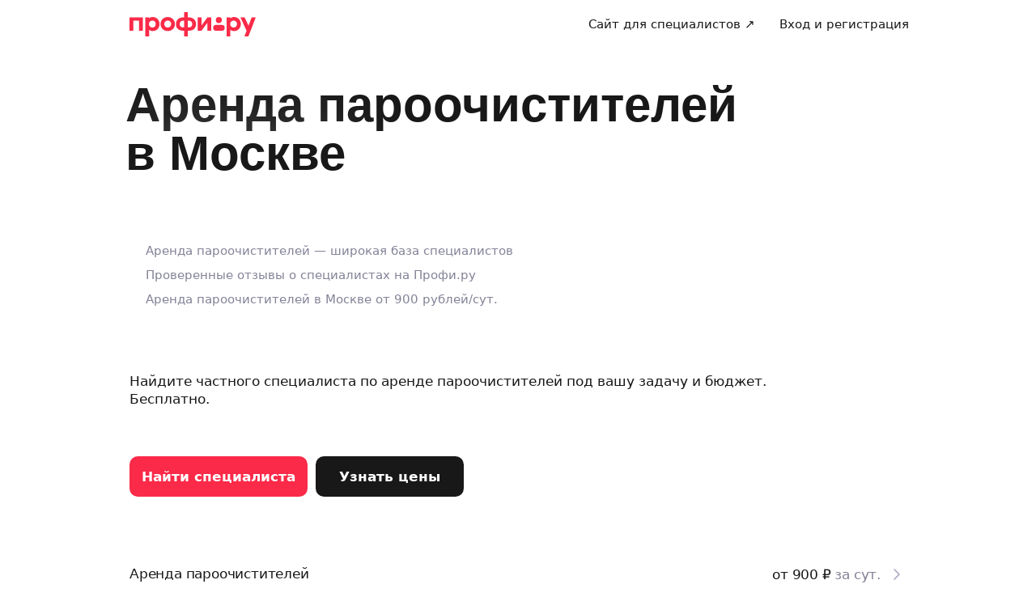

--- FILE ---
content_type: application/x-javascript
request_url: https://ad.adriver.ru/cgi-bin/erle.cgi?sid=226425&bt=62&sz=profi_profi_ru_all-pages&loc=https%253A%252F%252Fprofi.ru%252Fraznoe%252Farenda-paroochistitelei%252F&ph=1&rnd=72854&tail256=unknown
body_size: 2273
content:

(function (ph){
try{
var A = self['' || 'AdriverCounterJS'],
	a = A(ph);
a.reply = {
ph:ph,
rnd:'72854',
bt:62,
sid:226425,
pz:0,
sz:'profi_profi_ru_all%2dpages',
bn:0,
sliceid:0,
netid:0,
ntype:0,
tns:0,
pass:'',
adid:0,
bid:2864425,
geoid:267,
cgihref:'//ad.adriver.ru/cgi-bin/click.cgi?sid=226425&ad=0&bid=2864425&bt=62&bn=0&pz=0&xpid=Dt5O9hUk6bzxOem1z_7slL3yWW3yfdCPUm9Tfzm8b81uAqAO3tD-hSpdFO4c3HDxFA4iLUhr2JcWwEAUv&ref=https:%2f%2fprofi.ru%2fraznoe%2farenda%2dparoochistitelei%2f&custom=',
target:'_blank',
width:'0',
height:'0',
alt:'AdRiver',
mirror:A.httplize('//servers6.adriver.ru'), 
comp0:'0/script.js',
custom:{},
track_site:0,
cid:'',
uid:0,
xpid:'Dt5O9hUk6bzxOem1z_7slL3yWW3yfdCPUm9Tfzm8b81uAqAO3tD-hSpdFO4c3HDxFA4iLUhr2JcWwEAUv'
}
var r = a.reply;

r.comppath = r.mirror + '/images/0002864/0002864425/' + (/^0\//.test(r.comp0) ? '0/' : '');
r.comp0 = r.comp0.replace(/^0\//,'');
if (r.comp0 == "script.js" && r.adid){
	A.defaultMirror = r.mirror; 
	A.loadScript(r.comppath + r.comp0 + '?v' + ph) 
} else if ("function" === typeof (A.loadComplete)) {
   A.loadComplete(a.reply);
}
(function (o) {
	var i, w = o.c || window, d = document, y = 31;
	function oL(){
		if (!w.postMessage || !w.addEventListener) {return;}
		if (w.document.readyState == 'complete') {return sL();}
		w.addEventListener('load', sL, false);
	}
	function sL(){try{i.contentWindow.postMessage('pgLd', '*');}catch(e){}}
	function mI(u, oL){
		var i = d.createElement('iframe'); i.setAttribute('src', o.hl(u)); i.onload = oL; with(i.style){width = height = '10px'; position = 'absolute'; top = left = '-10000px'} d.body.appendChild(i);
		return i;
	}
	function st(u, oL){
		if (d.body){return i = mI(u, oL)}
		if(y--){setTimeout(function(){st(u, oL)}, 100)}
	}
	st(o.hl('https://content.adriver.ru/banners/0002186/0002186173/0/s.html?0&4&6&0&72854&0&0&267&18.219.31.19&javascript&' + (o.all || 0)), oL);
}({
	hl: function httplize(s){return ((/^\/\//).test(s) ? ((location.protocol == 'https:')?'https:':'http:') : '') + s},
        
	
	all: 1
	
}));
}catch(e){} 
}('1'));


--- FILE ---
content_type: application/javascript; charset=UTF-8
request_url: https://profi.ru/_next/static/chunks/14887-6503ed7d40c4793c.js
body_size: 55027
content:
(self.webpackChunk_N_E=self.webpackChunk_N_E||[]).push([[597,8850,9151,10125,11075,11858,14887,16265,23884,25087,26625,31913,39786,47406,51384,59914,65569,89791,90190],{8359:(e,t,n)=>{"use strict";n.d(t,{E:()=>d});var l=n(57370),i=n(10723);let a='#prfrtkn:front:aa405407a1b5234249bd8728d9c8634c4b39c127:e21b62c7d08db553761eff4a141364bec49ced5e\n\n      query ListingProfileAvatarsBeforeOrder($wizardInput: WizardInput, $wizardSessionId: String, $page: Int = 1, $geoCityId: ID!, $pserviceId: [Int]) {\n  pxf(\n    wizardInput: $wizardInput\n    wizardSessionId: $wizardSessionId\n    pxf: {pageType: "order.seamless", geoCityId: $geoCityId, searchFilter: {sort: SEAMLESS, p: $page, pservice: $pserviceId}}\n  ) {\n    ... on ListingablePXF {\n      promoProfiles {\n        ...ProfileAvatar\n      }\n      extendedProfiles {\n        ...ProfileAvatar\n      }\n      profiles {\n        totalCount\n        edges {\n          node {\n            ...ProfileAvatar\n          }\n        }\n      }\n    }\n  }\n}\n      fragment ProfileAvatar on Profile {\n  _id\n  avatar(fullUrl: true)\n}',r=(e,t)=>(0,l.useQuery)(["ListingProfileAvatarsBeforeOrder",e],(0,i.G6)(a,e),t);r.document=a,r.getKey=e=>["ListingProfileAvatarsBeforeOrder",e],r.fetcher=(e,t)=>(0,i.G6)(a,e,t);var o=n(75766),s=n(81708);let d=async e=>{let{cityId:t,pserviceId:n,wizardSessionId:l,store:i,projectId:a}=e;try{var o;i.set(s.RU,!0);let e=await r.fetcher({geoCityId:t,pserviceId:n,wizardSessionId:l,wizardInput:{answers:[],pserviceId:n,wizardSession:l,projectId:a||""}})();if(!e.pxf||!("profiles"in e.pxf)||!e.pxf.profiles)return;i.set(s.NA,{promoProfiles:c(e.pxf.promoProfiles),mainProfiles:c((null===(o=e.pxf.profiles.edges)||void 0===o?void 0:o.map(e=>null==e?void 0:e.node).filter(e=>null!==e))||[]),extendedProfiles:c(e.pxf.extendedProfiles),totalCount:e.pxf.profiles.totalCount||0})}finally{i.set(s.RU,!1)}},c=e=>e.map(e=>{let{_id:t,avatar:n}=e;return{profileAvatar:(0,o.ak)(n),profileId:t}})},81708:(e,t,n)=>{"use strict";n.d(t,{E2:()=>r,NA:()=>i,RU:()=>a});var l=n(1051);let i=(0,l.eU)({promoProfiles:[],extendedProfiles:[],mainProfiles:[],totalCount:0}),a=(0,l.eU)(!1),r=(0,l.eU)(e=>{let{extendedProfiles:t,mainProfiles:n,promoProfiles:l}=e(i);return[...l,...n,...t].slice(0,5)});(0,l.eU)(e=>{let t=e(r).length;return e(i).totalCount-t}),(0,l.eU)(e=>e(i).totalCount)},26233:(e,t,n)=>{"use strict";n.d(t,{Ev:()=>j,zN:()=>S,vs:()=>u,wX:()=>h,CZ:()=>_,t:()=>p,eR:()=>m,K9:()=>c,Hh:()=>et,y3:()=>k,S3:()=>I,Wj:()=>O,qJ:()=>z,Sc:()=>C,Q6:()=>b,pS:()=>E,uZ:()=>Y,K7:()=>U,wr:()=>G,y0:()=>H,YS:()=>w,wo:()=>A,sI:()=>N,CO:()=>v,DY:()=>g,_f:()=>f,ZZ:()=>L,lK:()=>T,B5:()=>el,d7:()=>y,Ag:()=>D,VP:()=>R,Ez:()=>M,EG:()=>Z,ZH:()=>J});var l=n(95759);let i=(e,t)=>{let{shouldSkipEvent:n,...i}=t;n||(0,l.u)(e,i)},a=e=>t=>i(e,t),r="wizard_answer_set",o="wizard_answer_unset",s=a(r),d=a(o),c=a("wizard_tag_clicked"),u=a("wizard_geo_suggest_clicked"),_=a("service_search_cleared"),m=a("service_search_suggests_shown"),h=a("page_service_search_shown"),p=e=>a("service_search_suggest_selected")({...e,search_suggest_type:"pservice"}),S=a("find_button_clicked"),v=a("wizard_upload_file_clicked"),g=a("wizard_upload_file_error"),f=a("wizard_upload_file_success"),E=a("wizard_answer_measure_chosen");a("wizard_answer_measure_list_opened");var x=n(5943);let C=a("wizard_location_on_map_dragged"),I=a("wizard_geo_suggest_clicked"),O=a("wizard_yandex_suggest_invalid_radius"),w=a("wizard_recent_address_clicked"),L=a("wizard_use_my_location_clicked"),T=a("wizard_use_my_location_success"),N=a("wizard_recent_addresses_shown"),A=a("wizard_recent_addresses_received");a("wizard_location_permission_requested"),a("wizard_location_permission_success");let D=a("wizard_yandex_map_shown"),y=a("wizard_yandex_map_closed"),R=a("page_geo_search_cleared"),b=a("wizard_yandex_map_select_address_clicked"),k=a("page_geo_search_shown"),j=a("page_geo_search_auto_address_edited"),M=e=>a("wizard_yandex_suggest_failed")({wizard_slide_tag:x.SLIDE_TAGS.YANDEX_SUGGEST,from_section:"slide",...e}),P="wizard_input_begun";a("wizard_slide_closed"),a("wizard_preps_count_clicked"),a("high_demand_alert_shown");let z=a("wizard_input_limit_exceeded"),F=a("wizard_try_to_skip_failed"),B=a(P),H=a("profistandart_offer_shown"),U=a("profistandart_offer_canceled"),G=a("profistandart_offer_clicked"),Y=a("profistandart_info_page_block_shown");var W=n(44349);let V=new Set([P]),q=e=>{let{currentSlideId:t,oneTimeEvents:n=V}=e,l=(0,W.useRef)({});return(0,W.useEffect)(()=>{l.current={}},[t]),{checkIsBeingFired:(0,W.useCallback)(e=>{var t;let{event:i,questionId:a}=e;return!!n.has(i)&&!!(null===(t=l.current[a])||void 0===t?void 0:t[i])},[n]),onFireEvent:(0,W.useCallback)(e=>{let{event:t,questionId:i}=e;n.has(t)&&(l.current[i]?l.current[i][t]=!0:l.current[i]={[t]:!0})},[n])}},K=e=>{if(!e)return"";switch(e.type){case"AnswerText":return e.text;case"AnswerNumber":return String(e.number);default:return""}},X=e=>{let{questionId:t,oldAnswer:n,checkIsBeingFired:l,onFireEvent:i,wizardBasePayload:a}=e;l({event:P,questionId:t})||(i({event:P,questionId:t}),B({...a,wizard_question_id:t,wizard_answer_value:n?K(n):"",event_key:String(t)}))},Q=e=>{let{questionId:t,oldAnswers:n,newAnswers:l=[],wizardBasePayload:i,checkIsBeingFired:a,onFireEvent:c}=e;l.forEach(e=>{if("AnswerChoice"!==e.type)return;let l=n.find(t=>"AnswerChoice"===t.type&&t.id===e.id);if(!l&&!a({event:r,questionId:t})){c({event:r,questionId:t}),s({...i,wizard_question_id:t,wizard_answer_id:e.id,wizard_answer_value:e.label,event_key:String(e.id)});return}l===e||a({event:P,questionId:t})||(c({event:P,questionId:t}),B({...i,wizard_question_id:t,wizard_answer_value:e.input||"",event_key:String(t)}))}),n.forEach(e=>{"AnswerChoice"===e.type&&(l.find(t=>"AnswerChoice"===t.type&&t.id===e.id)||a({event:o,questionId:t})||(c({event:o,questionId:t}),d({...i,wizard_question_id:t,wizard_answer_id:e.id,wizard_answer_value:e.label,event_key:String(e.id)})))})},$=e=>{let{prevState:t,answer:n,wizardBasePayload:l,checkIsBeingFired:i,onFireEvent:a}=e,{slide:r}=t;if("Slide"!==r.type)return;let[o]=r.tags||[];if(o===x.SLIDE_TAGS.CONTACTS)return;let{questionId:s,answers:d}=n,c=r.questions.find(e=>e.id===s);if(!c)return;let u=t.prevAnswers["".concat(s)]||[];switch(c.type){case"Choice":Q({questionId:s,oldAnswers:u,newAnswers:d,wizardBasePayload:l,checkIsBeingFired:i,onFireEvent:a});break;case"Number":case"Text":X({questionId:s,oldAnswer:u[0],onFireEvent:a,wizardBasePayload:l,checkIsBeingFired:i})}},Z=e=>{let{currentSlideId:t}=e,{checkIsBeingFired:n,onFireEvent:l}=q({currentSlideId:t});return(0,W.useCallback)(e=>{let{prevState:t,answer:i,wizardBasePayload:a}=e;$({prevState:t,answer:i,wizardBasePayload:a,checkIsBeingFired:n,onFireEvent:l})},[n,l])},J=e=>{let{term:t,questionId:n,analyticsPayloadBase:l}=e,i=(0,W.useRef)(!1),a=(0,W.useRef)(t);(0,W.useEffect)(()=>{a.current===t||i.current||(B({...l,wizard_question_id:n,wizard_answer_value:t,event_key:String(n)}),a.current=t,i.current=!0)},[t,n,l])},ee=[x.ERRORS_CHECK_TYPES.REQUIRED,x.ERRORS_CHECK_TYPES.REQUIRED_FREE_INPUT],et=e=>{let{clientErrors:t,slide:n,wizardBasePayload:l}=e;t.forEach(e=>{if(e.type&&ee.find(t=>t===e.type)){let e="tags"in n?n.tags.join(","):"";F({...l,wizard_slide_type:n.type,wizard_slide_tag:e})}})};var en=n(94550);let el=e=>{var t;if(!(null===(t=window)||void 0===t?void 0:t.ym))return;let n=en.xb.getSingletonInstance(),l=(0,x.getMetrikaIdBySlideTag)(e);l&&n.registerEvent(l)}},41728:(e,t,n)=>{"use strict";n.d(t,{ZT:()=>x,Dd:()=>f,Xf:()=>u,i3:()=>m,TA:()=>r});var l=n(57370),i=n(10723);let a="#prfrtkn:front:bd51ec08455a40859b22f459473e706b5ab5d27a:5a7ff64d8bd4454cbb523da0d9203d07a82809e3\n\n      mutation WizardRun($input: wizardRunInput!) {\n  wizardRun(input: $input) {\n    sessionId\n    sessionContext {\n      isProfiStandard\n    }\n    geoCity {\n      id: _id\n      geoplaceId\n      coords {\n        lat\n        lon\n      }\n      name\n      namePrepositional\n      nameGenitive\n    }\n    events {\n      ... on OrderCreatedEvent {\n        type\n        orderId\n        orderHash\n        queryParams {\n          source\n        }\n        isOrderDuplicate\n      }\n      ... on MultyOrderCreatedEvent {\n        type\n        multiOrderId: orderId\n        childOrderIds\n        clientId\n        queryParams {\n          source\n        }\n        isOrderDuplicate\n      }\n      ... on OrderInfoNotifyEvent {\n        type\n        orderId\n        orderHash\n      }\n      ... on HighDemandEvent {\n        type\n      }\n      ... on FewSpecsEvent {\n        type\n      }\n      ... on ChangeServiceEvent {\n        type\n        serviceId\n        projectId\n      }\n      ... on ChangeSessionOnListingFiltersEvent {\n        type\n        sessionId\n      }\n      ... on ChangeGeoCityEvent {\n        __typename\n        type\n        geoCity {\n          name\n          id: _id\n          uId\n        }\n      }\n      ... on ChangeSlideMethodsEvent {\n        type\n        slideId\n        methods {\n          ...methods\n        }\n      }\n      ... on CloseWizardEvent {\n        type\n      }\n      ... on HighDemandEvent {\n        type\n      }\n      ... on FewSpecsEvent {\n        type\n      }\n      ... on ShowSummaryProfiXEvent {\n        type\n      }\n    }\n    errors {\n      questionId\n      message\n      level\n    }\n    result {\n      ... on OkResult {\n        type\n      }\n      ... on EndResult {\n        type\n        orderId\n        sessionContext {\n          initials {\n            source\n          }\n          order {\n            id\n            isMulti\n            childOrderIds\n          }\n        }\n      }\n      ... on FailResult {\n        type\n      }\n      ... on ShowResult {\n        title\n        type\n        progress\n        slideOrdinalIndex\n        wizardMeta\n        numberOfSlidesAnswered\n        node {\n          ... on WizardNode {\n            id\n            version\n            title\n            type\n            ... on SlideNode {\n              layout\n              methods {\n                ...methods\n              }\n              questions {\n                ...questions\n              }\n              tags\n              options {\n                nextMethodButtonColorEnum\n                prevMethodButtonColorEnum\n                shouldUseCaptchaOnSubmit\n                captchaSiteKey\n              }\n            }\n          }\n        }\n        answers {\n          questionId\n          answers\n        }\n      }\n    }\n  }\n}\n      fragment methods on Method {\n  type\n  label\n  place\n  disabled\n  hideIcon\n  methodIconName\n}\nfragment checks on Check {\n  type\n  level\n  message\n  ... on CheckRegexp {\n    args\n  }\n}\nfragment questions on Question {\n  type\n  id\n  title\n  alias\n  role\n  image {\n    url\n    alt\n    description\n  }\n  checks {\n    ...checks\n  }\n  ... on QuestionInfo {\n    text\n    format\n    view {\n      isAdditional\n      color\n      questionInfoLayout: layout\n      backgroundColor\n    }\n  }\n  ... on QuestionChoice {\n    arity\n    source\n    datasource\n    tagsDatasource\n    hasPersonalData\n    variants {\n      ...variants\n    }\n    view {\n      isAdditional\n      placeholder\n    }\n    options {\n      autoSubmit\n      autocomplete\n      showLimitTextOn\n      maxTextLengthOnSourceSuggest\n    }\n  }\n  ... on QuestionText {\n    multiline\n    units\n    hasPersonalData\n    view {\n      isAdditional\n      autocomplete\n      placeholder\n      disabled\n    }\n    options {\n      maxTextLine\n      showLimitTextOn\n    }\n  }\n  ... on QuestionNumber {\n    hasPersonalData\n    arity\n    units\n    view {\n      isAdditional\n    }\n    views {\n      index\n      placeholder\n      prefix\n      suffix\n    }\n    options {\n      questionCkats {\n        from\n        to\n        currency\n      }\n    }\n  }\n  ... on QuestionDate {\n    hasPersonalData\n    arity\n    view {\n      isAdditional\n      minDate\n      layout\n      placeholder\n    }\n    views {\n      index\n      placeholder\n    }\n  }\n  ... on QuestionTime {\n    hasPersonalData\n    arity\n    view {\n      isAdditional\n      defaultPlaceholderTime\n    }\n    views {\n      index\n      prefix\n      placeholder\n    }\n  }\n  ... on QuestionFile {\n    hasPersonalData\n    maxCountFiles\n    maxFilesSizeMB\n    maxFileSizeMB\n    allowedFormats\n    fileTypes\n    arity\n    view {\n      size\n    }\n  }\n  ... on QuestionYandexGeo {\n    hasPersonalData\n    label: text\n    maxAddressRadius\n    country\n    yandexMapsApiKey\n    yandexSuggestApiKey\n    boundedByCoords {\n      lowerCorner\n      upperCorner\n    }\n    view {\n      placeholder\n    }\n    geoCity {\n      id: _id\n      name\n      uId\n      coords {\n        lat\n        lon\n      }\n    }\n    recentAddresses {\n      coords {\n        lat\n        lon\n      }\n      precision\n      text\n      textWithoutRegion\n    }\n    coords {\n      lat\n      lon\n    }\n    precision\n  }\n  ... on QuestionSchedule {\n    hasPersonalData\n    days {\n      id\n      shortName\n      fullName\n    }\n    slots {\n      start\n      end\n      text\n      fullText\n    }\n    view {\n      timeZoneWarning\n    }\n    options {\n      interval\n      max\n      min\n    }\n  }\n  ... on QuestionMicroProfile {\n    actionType\n    actionText\n  }\n  ... on QuestionDateTime {\n    hasPersonalData\n    arity\n    alias\n    title\n    view {\n      isAdditional\n      placeholder\n      minDate\n      maxDate\n      defaultPlaceholderTime\n      timePickText\n      datePickText\n    }\n    views {\n      index\n      prefix\n    }\n    options {\n      dateType\n    }\n    slotsData {\n      datasource\n      slots {\n        start\n        end\n        text\n        fullText\n      }\n    }\n  }\n  ... on QuestionAuth {\n    authOnSubmit\n    testVersion\n    strategies\n    authTextCustomCopy\n  }\n}\nfragment variants on Variant {\n  id\n  label\n  format\n  alias\n  role\n  image {\n    url\n    alt\n    description\n  }\n  comments {\n    text\n    view {\n      tooltip\n      color\n      position\n      bolded\n      style\n      size\n    }\n  }\n  view {\n    isFreeEntry\n    placeholder\n    clipped\n    bolded\n    freeEntryType\n    disableOtherVariants\n    prefix\n    suffix\n    bordered\n    style\n    iconName\n  }\n  options {\n    maxFreeEntryTextLength\n  }\n}",r=e=>(0,l.useMutation)(["WizardRun"],e=>(0,i.G6)(a,e)(),e);r.getKey=()=>["WizardRun"],r.fetcher=(e,t)=>(0,i.G6)(a,e,t);let o="#prfrtkn:front:9e1efbafc9b740f702cae5de8b237e4ad2dc0f91:4657ed42cabcb283d48afc33a67ef68ee2c68877\n\n      query WizardDatasource($query: String, $name: String!, $sessionId: String!, $answers: [Answer!]!) {\n  wizardDatasource(\n    query: $query\n    name: $name\n    sessionId: $sessionId\n    answers: $answers\n  ) {\n    id\n    label\n    icons {\n      icon\n      format\n      withBorder\n      geoType\n    }\n    gityId\n    comments {\n      text\n      view {\n        format\n        style\n        position\n        color\n        size\n      }\n    }\n  }\n}\n      ",s=(e,t)=>(0,l.useQuery)(["WizardDatasource",e],(0,i.G6)(o,e),t);s.document=o,s.getKey=e=>["WizardDatasource",e],s.fetcher=(e,t)=>(0,i.G6)(o,e,t);let d="#prfrtkn:front:6760073422bd0a861397bbe89a342304e6763135:0ca0e693e60064111860c0a493d50d4d007f9c46\n\n      query WizardGeoSuggestByCoordinates($lat: Float!, $lon: Float!, $sessionId: String!) {\n  wizardGeosuggestByCoordinates(lat: $lat, lon: $lon, sessionId: $sessionId) {\n    id\n    label\n    icons {\n      icon\n      format\n      withBorder\n      geoType\n    }\n    gityId\n    comments {\n      text\n      view {\n        format\n        style\n        position\n        color\n        size\n      }\n    }\n  }\n}\n      ",c=(e,t)=>(0,l.useQuery)(["WizardGeoSuggestByCoordinates",e],(0,i.G6)(d,e),t);c.document=d,c.getKey=e=>["WizardGeoSuggestByCoordinates",e],c.fetcher=(e,t)=>(0,i.G6)(d,e,t);let u=()=>(0,l.useMutation)(e=>s.fetcher(e)()),_="#prfrtkn:front:9cbf3b5cbce617a042185097ffe958d9682e1f98:b8e7375c5e9ce81a607e4599206c5563c79139ba\n\n      mutation WizardPartnerSendOrderLinkForClient($clientPhone: String!, $sessionId: ID!, $clientName: String!) {\n  wizardPartnerSendOrderLinkForClient(\n    clientPhone: $clientPhone\n    clientName: $clientName\n    sessionId: $sessionId\n  ) {\n    success\n  }\n}\n      ",m=e=>(0,l.useMutation)(["WizardPartnerSendOrderLinkForClient"],e=>(0,i.G6)(_,e)(),e);m.getKey=()=>["WizardPartnerSendOrderLinkForClient"],m.fetcher=(e,t)=>(0,i.G6)(_,e,t);let h="#prfrtkn:front:d92cf80eb614661f8d3ccebaee26453bc41a335f:780d72172ff00dd40a230e9f0267cea542902344\n\n      query GeoCode($address: String!, $gityId: String) {\n  geoCodeOne(address: $address, gityId: $gityId) {\n    lon\n    lat\n    addressRadius\n    formatted\n    precision\n    address: name\n  }\n}\n      ",p=(e,t)=>(0,l.useQuery)(["GeoCode",e],(0,i.G6)(h,e),t);p.document=h,p.getKey=e=>["GeoCode",e],p.fetcher=(e,t)=>(0,i.G6)(h,e,t);let S="#prfrtkn:front:2777922e1a4b233114aee1f14c8a9a5fbc38dcdc:3df94579836905b6437175140109527a46cc0188\n\n      query ReverseGeoCode($lat: Float!, $lon: Float!) {\n  reverseGeoOne(lat: $lat, lon: $lon) {\n    address: name\n    fullAddress: formatted\n    radius: addressRadius\n    precision\n  }\n}\n      ",v=(e,t)=>(0,l.useQuery)(["ReverseGeoCode",e],(0,i.G6)(S,e),t);v.document=S,v.getKey=e=>["ReverseGeoCode",e],v.fetcher=(e,t)=>(0,i.G6)(S,e,t);let g=null;async function f(e){let{variables:t,defaultMapCenter:n,logger:l}=e;g&&g.abort(),g=new AbortController;try{let{geoCodeOne:e}=await p.fetcher(t)();if(!e)throw Error("Empty GeoCode result");return{coordinates:{lat:e.lat,lon:e.lon},precision:e.precision,address:e.address||t.address,radius:e.addressRadius||0}}catch(e){l.error({tags:["#wizard"],error:e,event:{action:"getFromGeoCodeService"}},"Empty receiving coordinates by address from Geocoder service")}return{coordinates:n,precision:0,radius:0,address:t.address}}let E=null;async function x(e){let{coords:{lat:t,lon:n},logger:l}=e;E&&E.abort(),E=new AbortController;try{let{reverseGeoOne:e}=await v.fetcher({lat:t,lon:n})();if(!e)throw Error("Empty reverseGeoOne result");let{fullAddress:l,address:i,precision:a,radius:r}=e;return{address:i||l,fullAddress:l,precision:a,radius:r||0}}catch(e){l.error({tags:["#wizard"],error:e,event:{action:"getFromGeoCodeService",category:"wizard"}},"Error receiving address by coordinates from Geocoder service")}return null}},10488:(e,t,n)=>{"use strict";n.r(t),n.d(t,{Icon16AlertCircleSolid:()=>i,default:()=>a});var l=n(44489);let i=e=>(0,l.jsx)("svg",{xmlns:"http://www.w3.org/2000/svg",width:"16",height:"16",fill:"none",viewBox:"0 0 16 16",...e,children:(0,l.jsx)("path",{fill:"currentColor",fillRule:"evenodd",d:"M8 .67a7.33 7.33 0 1 0 0 14.66A7.33 7.33 0 0 0 8 .67m.67 4.66a.67.67 0 0 0-1.34 0V8a.67.67 0 1 0 1.34 0zm-1.34 5.34c0 .37.3.66.67.66s.67-.3.67-.66-.3-.67-.66-.67-.68.3-.68.67",clipRule:"evenodd"})}),a=i},6785:(e,t,n)=>{"use strict";n.r(t),n.d(t,{Icon16ChevronRightSolid:()=>i,default:()=>a});var l=n(44489);let i=e=>(0,l.jsxs)("svg",{width:"16",height:"16",viewBox:"0 0 16 16",fill:"none",xmlns:"http://www.w3.org/2000/svg",...e,children:[(0,l.jsx)("g",{clipPath:"url(#clip0_240_6012)",children:(0,l.jsx)("path",{fillRule:"evenodd",clipRule:"evenodd",d:"M5.365 3.363a.9.9 0 0 1 1.273 0l4 4a.9.9 0 0 1 0 1.273l-4 4a.9.9 0 1 1-1.273-1.273L8.73 8 5.365 4.636a.9.9 0 0 1 0-1.273",fill:"currentColor"})}),(0,l.jsx)("defs",{children:(0,l.jsx)("clipPath",{id:"clip0_240_6012",children:(0,l.jsx)("rect",{width:16,height:16,fill:"#fff"})})})]}),a=i},84389:(e,t,n)=>{"use strict";n.r(t),n.d(t,{Icon16Clock:()=>i,default:()=>a});var l=n(44489);let i=e=>(0,l.jsx)("svg",{xmlns:"http://www.w3.org/2000/svg",width:"16",height:"16",fill:"none",viewBox:"0 0 16 16",...e,children:(0,l.jsx)("path",{fill:"currentColor",fillRule:"evenodd",d:"M8 2.08a5.92 5.92 0 1 0 0 11.84A5.92 5.92 0 0 0 8 2.08M.58 8a7.42 7.42 0 1 1 14.84 0A7.42 7.42 0 0 1 .58 8M8 3.25c.41 0 .75.34.75.75v3.54L11 8.66a.75.75 0 0 1-.67 1.34L7.66 8.67A.8.8 0 0 1 7.25 8V4c0-.41.33-.75.75-.75",clipRule:"evenodd"})}),a=i},95912:(e,t,n)=>{"use strict";n.r(t),n.d(t,{Icon16ClockSolid:()=>i,default:()=>a});var l=n(44489);let i=e=>(0,l.jsx)("svg",{xmlns:"http://www.w3.org/2000/svg",width:"16",height:"16",fill:"none",viewBox:"0 0 16 16",...e,children:(0,l.jsx)("path",{fill:"currentColor",fillRule:"evenodd",d:"M.67 8a7.33 7.33 0 1 1 14.66 0A7.33 7.33 0 0 1 .67 8m8-4a.67.67 0 0 0-1.34 0v4c0 .25.15.48.37.6l2.67 1.33a.67.67 0 0 0 .6-1.2L8.67 7.6z",clipRule:"evenodd"})}),a=i},63402:(e,t,n)=>{"use strict";n.r(t),n.d(t,{Icon16InfoSolid:()=>i,default:()=>a});var l=n(44489);let i=e=>(0,l.jsx)("svg",{xmlns:"http://www.w3.org/2000/svg",width:"16",height:"16",fill:"none",viewBox:"0 0 16 16",...e,children:(0,l.jsx)("path",{fill:"currentColor",fillRule:"evenodd",d:"M8 .67a7.33 7.33 0 1 0 0 14.66A7.33 7.33 0 0 0 8 .67m0 4A.67.67 0 0 0 8 6c.37 0 .67-.3.67-.67 0-.36-.3-.66-.67-.66M8.67 8a.67.67 0 0 0-1.34 0v2.67a.67.67 0 1 0 1.34 0z",clipRule:"evenodd"})}),a=i},87441:(e,t,n)=>{"use strict";n.r(t),n.d(t,{Icon16LocationSolid:()=>i,default:()=>a});var l=n(44489);let i=e=>(0,l.jsx)("svg",{xmlns:"http://www.w3.org/2000/svg",width:"16",height:"16",fill:"none",viewBox:"0 0 16 16",...e,children:(0,l.jsx)("path",{fill:"currentColor",d:"M14.4.97c-.37-.12-.74.04-1.09.18l-11.3 4.4c-.36.15-.79.29-.98.65a1 1 0 0 0 0 .93c.2.37.62.5.98.64l4.47 1.74L8.22 14c.15.36.28.79.65.98a1 1 0 0 0 .92 0c.37-.2.51-.62.65-.98l4.41-11.3c.14-.35.3-.72.18-1.09a1 1 0 0 0-.63-.63"})}),a=i},42281:(e,t,n)=>{"use strict";n.r(t),n.d(t,{Icon16Maximize:()=>i,default:()=>a});var l=n(44489);let i=e=>(0,l.jsx)("svg",{xmlns:"http://www.w3.org/2000/svg",width:"16",height:"16",fill:"none",viewBox:"0 0 16 16",...e,children:(0,l.jsx)("path",{fill:"currentColor",d:"M6.1 8.77A.8.8 0 0 1 7.23 9.9l-3.3 3.3H6a.8.8 0 1 1 0 1.6H2a.8.8 0 0 1-.8-.8v-4a.8.8 0 1 1 1.6 0v2.07zM14.8 6a.8.8 0 1 1-1.6 0V3.93l-3.3 3.3A.8.8 0 0 1 8.77 6.1l3.3-3.3H10a.8.8 0 1 1 0-1.6h4c.44 0 .8.36.8.8z"})}),a=i},20358:(e,t,n)=>{"use strict";n.r(t),n.d(t,{Icon16PinMapSolid:()=>i,default:()=>a});var l=n(44489);let i=e=>(0,l.jsx)("svg",{xmlns:"http://www.w3.org/2000/svg",width:"16",height:"16",fill:"none",viewBox:"0 0 16 16",...e,children:(0,l.jsx)("path",{fill:"currentColor",fillRule:"evenodd",d:"M2 6.67a6 6 0 1 1 12 0c0 1.68-.76 3.16-1.8 4.5a35 35 0 0 1-3.1 3.34l-.63.63a.67.67 0 0 1-.94 0l-.63-.63c-1.11-1.1-2.23-2.2-3.1-3.33C2.77 9.83 2 8.35 2 6.67m8 0a2 2 0 1 1-4 0 2 2 0 0 1 4 0",clipRule:"evenodd"})}),a=i},50282:(e,t,n)=>{"use strict";n.r(t),n.d(t,{Icon16XCloseSolid:()=>i,default:()=>a});var l=n(44489);let i=e=>(0,l.jsxs)("svg",{width:"16",height:"16",viewBox:"0 0 16 16",fill:"none",xmlns:"http://www.w3.org/2000/svg",...e,children:[(0,l.jsx)("g",{clipPath:"url(#clip0_240_6483)",children:(0,l.jsx)("path",{fillRule:"evenodd",clipRule:"evenodd",d:"M3.365 3.363a.9.9 0 0 1 1.273 0l3.364 3.364 3.363-3.364a.9.9 0 0 1 1.273 1.273L9.274 8l3.364 3.363a.9.9 0 0 1-1.273 1.273L8.002 9.272l-3.364 3.364a.9.9 0 1 1-1.273-1.273L6.73 8 3.365 4.636a.9.9 0 0 1 0-1.273",fill:"currentColor"})}),(0,l.jsx)("defs",{children:(0,l.jsx)("clipPath",{id:"clip0_240_6483",children:(0,l.jsx)("rect",{width:16,height:16,fill:"#fff"})})})]}),a=i},53694:(e,t,n)=>{"use strict";n.r(t),n.d(t,{Icon16ZapSolid:()=>i,default:()=>a});var l=n(44489);let i=e=>(0,l.jsx)("svg",{xmlns:"http://www.w3.org/2000/svg",width:"16",height:"16",fill:"none",viewBox:"0 0 16 16",...e,children:(0,l.jsx)("path",{fill:"currentColor",fillRule:"evenodd",d:"M8.93.72c.27.12.43.4.4.7L8.75 6h4.13c.36 0 .74-.01 1.04.22a1 1 0 0 1 .37.8c0 .37-.27.66-.5.93l-5.95 7.14a.67.67 0 0 1-1.17-.5L7.24 10H3.11c-.35 0-.74.01-1.03-.22a1 1 0 0 1-.37-.8c0-.37.26-.66.5-.93L8.14.91c.2-.23.51-.3.78-.19",clipRule:"evenodd"})}),a=i},36983:(e,t,n)=>{"use strict";n.r(t),n.d(t,{Icon24ArrowLeftSolid:()=>i,default:()=>a});var l=n(44489);let i=e=>(0,l.jsxs)("svg",{width:"24",height:"24",viewBox:"0 0 24 24",fill:"none",xmlns:"http://www.w3.org/2000/svg",...e,children:[(0,l.jsx)("g",{clipPath:"url(#clip0_240_5733)",children:(0,l.jsx)("path",{fillRule:"evenodd",clipRule:"evenodd",d:"M12.707 4.293a1 1 0 0 1 0 1.414L7.414 11H19a1 1 0 1 1 0 2H7.414l5.293 5.293a1 1 0 0 1-1.414 1.414l-7-7a1 1 0 0 1 0-1.414l7-7a1 1 0 0 1 1.414 0",fill:"currentColor"})}),(0,l.jsx)("defs",{children:(0,l.jsx)("clipPath",{id:"clip0_240_5733",children:(0,l.jsx)("rect",{width:24,height:24,fill:"#fff"})})})]}),a=i},48372:(e,t,n)=>{"use strict";n.r(t),n.d(t,{Icon24ArrowRightSolid:()=>i,default:()=>a});var l=n(44489);let i=e=>(0,l.jsxs)("svg",{width:"24",height:"24",viewBox:"0 0 24 24",fill:"none",xmlns:"http://www.w3.org/2000/svg",...e,children:[(0,l.jsx)("g",{clipPath:"url(#clip0_240_5799)",children:(0,l.jsx)("path",{fillRule:"evenodd",clipRule:"evenodd",d:"M11.293 4.293a1 1 0 0 1 1.414 0l7 7a1 1 0 0 1 0 1.414l-7 7a1 1 0 0 1-1.414-1.414L16.586 13H5a1 1 0 1 1 0-2h11.586l-5.293-5.293a1 1 0 0 1 0-1.414",fill:"currentColor"})}),(0,l.jsx)("defs",{children:(0,l.jsx)("clipPath",{id:"clip0_240_5799",children:(0,l.jsx)("rect",{width:24,height:24,fill:"#fff"})})})]}),a=i},5804:(e,t,n)=>{"use strict";n.r(t),n.d(t,{Icon24Clip:()=>i,default:()=>a});var l=n(44489);let i=e=>(0,l.jsx)("svg",{xmlns:"http://www.w3.org/2000/svg",width:"24",height:"24",fill:"none",viewBox:"0 0 24 24",...e,children:(0,l.jsx)("path",{fill:"currentColor",fillRule:"evenodd",d:"M18.11 4.04a2.7 2.7 0 0 0-3.82 0l-9.01 9.02a4.45 4.45 0 0 0 6.3 6.29l9-9.02a.8.8 0 0 1 1.14 1.13l-9.02 9.02a6.05 6.05 0 0 1-8.55-8.56l9.01-9.01a4.3 4.3 0 1 1 6.08 6.08l-8.66 8.66a2.55 2.55 0 1 1-3.6-3.6l7.6-7.6a.8.8 0 0 1 1.13 1.13l-7.6 7.6a.95.95 0 1 0 1.34 1.34l8.66-8.66a2.7 2.7 0 0 0 0-3.82",clipRule:"evenodd"})}),a=i},10746:(e,t,n)=>{"use strict";n.r(t),n.d(t,{Icon24LocationSolid:()=>i,default:()=>a});var l=n(44489);let i=e=>(0,l.jsx)("svg",{xmlns:"http://www.w3.org/2000/svg",width:"24",height:"24",fill:"none",viewBox:"0 0 24 24",...e,children:(0,l.jsx)("path",{fill:"currentColor",d:"M21.6 1.46c-.56-.19-1.12.06-1.63.26L3 8.34c-.54.2-1.18.41-1.47.97a1.5 1.5 0 0 0 0 1.38c.3.56.93.76 1.47.97l6.72 2.61 2.6 6.71c.22.55.42 1.18.98 1.47.43.23.95.23 1.38 0 .55-.28.76-.92.97-1.46l6.62-16.96c.2-.51.45-1.07.26-1.63a1.5 1.5 0 0 0-.95-.94"})}),a=i},54240:(e,t,n)=>{"use strict";n.r(t),n.d(t,{Icon24Minus:()=>i,default:()=>a});var l=n(44489);let i=e=>(0,l.jsx)("svg",{xmlns:"http://www.w3.org/2000/svg",width:"24",height:"24",fill:"none",viewBox:"0 0 24 24",...e,children:(0,l.jsx)("path",{fill:"currentColor",fillRule:"evenodd",d:"M4.2 12c0-.44.36-.8.8-.8h14a.8.8 0 0 1 0 1.6H5a.8.8 0 0 1-.8-.8",clipRule:"evenodd"})}),a=i},85590:(e,t,n)=>{"use strict";n.r(t),n.d(t,{Icon24NavBack:()=>i,default:()=>a});var l=n(44489);let i=e=>(0,l.jsx)("svg",{xmlns:"http://www.w3.org/2000/svg",width:"24",height:"24",fill:"none",viewBox:"0 0 24 24",...e,children:(0,l.jsx)("path",{fill:"currentColor",d:"M15.63 18.36a.9.9 0 0 1-1.27 1.28l-7-7a.9.9 0 0 1 0-1.28l7-7 .07-.06a.9.9 0 0 1 1.27 1.27l-.07.07L9.27 12z"})}),a=i},8790:(e,t,n)=>{"use strict";n.r(t),n.d(t,{Icon24Plus:()=>i,default:()=>a});var l=n(44489);let i=e=>(0,l.jsx)("svg",{xmlns:"http://www.w3.org/2000/svg",width:"24",height:"24",fill:"none",viewBox:"0 0 24 24",...e,children:(0,l.jsx)("path",{fill:"currentColor",fillRule:"evenodd",d:"M12 4.2c.44 0 .8.36.8.8v6.2H19a.8.8 0 0 1 0 1.6h-6.2V19a.8.8 0 0 1-1.6 0v-6.2H5a.8.8 0 0 1 0-1.6h6.2V5c0-.44.36-.8.8-.8",clipRule:"evenodd"})}),a=i},86532:(e,t,n)=>{"use strict";n.r(t),n.d(t,{Icon24ZapSolid:()=>i,default:()=>a});var l=n(44489);let i=e=>(0,l.jsx)("svg",{xmlns:"http://www.w3.org/2000/svg",width:"24",height:"24",fill:"none",viewBox:"0 0 24 24",...e,children:(0,l.jsx)("path",{fill:"currentColor",fillRule:"evenodd",d:"M13.4 1.08c.4.18.65.6.6 1.04L13.12 9h6.2c.53 0 1.1-.02 1.54.33.36.3.57.73.56 1.2 0 .56-.4.99-.73 1.4l-8.93 10.71a1 1 0 0 1-1.76-.76l.86-6.88h-6.2c-.53 0-1.1.02-1.55-.33a1.5 1.5 0 0 1-.55-1.2c0-.57.4-1 .75-1.42l8.91-10.69a1 1 0 0 1 1.17-.28",clipRule:"evenodd"})}),a=i},83789:(e,t,n)=>{"use strict";n.d(t,{Am:()=>k,Ix:()=>_.Ix,l1:()=>L,bk:()=>y});var l=n(44489),i=n(44349),a=n(33969),r=n(5943);let o=e=>{let t=[];return Object.keys(e).forEach(n=>{let l=e[n]||[];l.length&&t.push({questionId:Number(n),answers:l})}),t},s=e=>e.find(e=>null!==e&&"type"in e&&e.type===r.EVENTS.CHANGE_GEO_CITY),d=e=>null==e?void 0:e.find(e=>"Choice"===e.type&&"Suggest"===e.source||"YandexGeo"===e.type),c=e=>{let{wizardData:t,additionalAnalyticsData:n,sessionId:l,shouldSkipEvent:a=!1}=e,{node:r,wizardMeta:o=""}=t||{};return(0,i.useMemo)(()=>{if(!l)return null;let e=o?JSON.parse(o):{},{id:t,version:i,tags:s}=r||{};return{...e,wizard_slide_id:t,wizard_slide_version:i,wizard_session_id:l,wizard_slide_tag:null==s?void 0:s.join(","),shouldSkipEvent:a,...n}},[n,a,r,l,o])};var u=n(26233),_=n(40308);let m=e=>{let{analyticsPayloadBase:t,wizardSettings:n,wizardRun:l,wizardState:a}=e,s=(0,_.Ix)(),{wizardRunParameters:d,sessionId:c}=n,[m,h]=a,{node:p,answersByQuestionId:S={}}=m||{};return(0,i.useCallback)(function(){let e=arguments.length>0&&void 0!==arguments[0]?arguments[0]:S;if(!p)return;let n=(0,r.validateAnswers)({node:p,answersState:e});if(n.length&&t)return(0,u.Hh)({clientErrors:n,wizardBasePayload:t,slide:p}),h({errors:n});l({answers:o(e),nodeId:(null==p?void 0:p.id)||null,sessionId:c,method:r.NODE_METHODS.TYPES.SUBMIT,parameters:d||null}),(0,u.B5)(p),s.emit(r.NODE_METHODS.TYPES.SUBMIT,{node:p,answers:e})},[t,S,s,p,c,h,l,d])},h=new Set(["OrderCreated","MultyOrderCreated","SwitchOrderTab","ChangeService","UserLoggedIn","UserLoggedOut","ShowSummaryProfiX","OrderUpdated","OrderExists","SystemSitesAnalyticsOnOrderCreatedData","ChangeSessionOnListingFilters"]),p=e=>{var t;let{wizardEvents:n,wizardData:l}=e,a=(0,_.Ix)();(0,i.useEffect)(()=>{null==n||n.forEach(e=>{let t=e&&"type"in e?e.type:"";if("ChangeService"===t){a.emit(t,{...e,slideId:null==l?void 0:l.node.id});return}h.has(t)&&a.emit(t,e)})},[a,null==l?void 0:null===(t=l.node)||void 0===t?void 0:t.id,n])};var S=n(57370),v=n(10723),g=n(41728);let f=new(n(37351)).A,E=e=>{let{questions:t,geoCityId:n}=e,l=(0,i.useRef)(!1),a=d(t),r=f.get("geo_city_requested")||f.get("city"),o=n||r;l.current=!!a,(0,i.useEffect)(()=>{var e,t,n,i;let a={"x-warp-current-url":null===(t=window)||void 0===t?void 0:null===(e=t.location)||void 0===e?void 0:e.href,"x-warp-page-title":encodeURIComponent((null===(i=window)||void 0===i?void 0:null===(n=i.document)||void 0===n?void 0:n.title)||"")};l.current&&o&&(a["x-warp-gity"]=o),(0,v.lh)(a)},[o])},x=g.TA.getKey(),C=e=>{var t;let{wizardState:n,settingsState:l,onSuccess:a,onError:o}=e,[s,d]=n,{geoCity:c}=null!=s?s:{},[{sessionId:u},m]=l,h=(0,_.Ix)(),p=null==s?void 0:null===(t=s.node)||void 0===t?void 0:t.questions,f=(0,i.useRef)(!1);E({questions:p,geoCityId:null==c?void 0:c.id});let C=(0,i.useCallback)(e=>{let{data:t,method:n,errors:l,events:i,sessionId:a,geoCity:r,sessionContext:o}=e,s=t.answers.reduce((e,t)=>{let{answers:n,questionId:l}=t;return e[String(l)]=n,e},{});d({...t,events:i,currentMethod:n,errors:l,answersByQuestionId:s,geoCity:r,node:t.node}),a&&m({sessionId:a}),h.emit("WizardShow",{data:t,method:n,sessionId:a||"",sessionContext:o})},[h,m,d]),I=(0,i.useCallback)(e=>{h.emit("WizardOk",e)},[h]),O=(0,i.useCallback)(e=>{h.emit("WizardEnd",e),f.current=!0},[h]),w=(0,i.useRef)(null),{mutateAsync:L,isLoading:T,variables:N}=(0,S.useMutation)(x,e=>{let t=new AbortController;return w.current=t,g.TA.fetcher(e)({signal:t.signal})},{onSuccess:(e,t)=>{var n,l,i,o,s,c;let _=null===(n=e.wizardRun)||void 0===n?void 0:n.result.type,{sessionContext:p}=null!==(l=e.wizardRun)&&void 0!==l?l:{};switch("Submit"===t.input.method&&h.emit("SubmitEnd",null),null==a||a(_),_){case r.RESPONSE_TYPES.SHOW:{let{errors:n,events:l,sessionId:a=null,geoCity:r}=e.wizardRun||{},o=null===(i=e.wizardRun)||void 0===i?void 0:i.result;C({sessionId:a,events:l||[],errors:n,method:t.input.method,data:o,geoCity:r,sessionContext:p});break}case r.RESPONSE_TYPES.OK:case r.RESPONSE_TYPES.END:{let{events:n}=e.wizardRun||{},l=null===(o=e.wizardRun)||void 0===o?void 0:o.sessionId;l&&l!==u&&m({sessionId:l}),d({events:n||[],currentMethod:t.input.method}),_===r.RESPONSE_TYPES.OK&&I(null===(s=e.wizardRun)||void 0===s?void 0:s.result),_===r.RESPONSE_TYPES.END&&O(null===(c=e.wizardRun)||void 0===c?void 0:c.result);break}case r.RESPONSE_TYPES.FAIL:{let{errors:t=[]}=e.wizardRun||{},n=[],l=[];t.forEach(e=>{(null==e?void 0:e.questionId)?l.push(e):n.push(e)}),d({errors:[...l,...n]})}}},onError:e=>{(0,v.BW)(e)||null==o||o(e)},onSettled:()=>{w.current=null}});return{abortControllerRef:w,mutateAsync:L,isLoading:T,isWizardEnd:f,variables:N}},I={},O=e=>{let{getAdditionalWizardRunParameters:t,wizardState:n,settingsState:l,additionalAnalyticsData:a=I}=e,s=(0,i.useRef)(null),[d,h]=n,[S,v]=l,{wizardRunParameters:g,sessionId:f,wizardStartParameters:E,llmChatId:x}=S,O=null==g?void 0:g.isPreviewAdmin,{node:w,answersByQuestionId:L={}}=d||{},T=c({wizardData:d,additionalAnalyticsData:a,sessionId:f,shouldSkipEvent:O}),{mutateAsync:N,isLoading:A,isWizardEnd:D,abortControllerRef:y,variables:R}=C({wizardState:n,settingsState:l,onSuccess:(0,i.useCallback)(()=>{w&&(s.current={id:w.id,version:w.version})},[w])}),b=(0,_.Ix)();p({wizardEvents:null==d?void 0:d.events,wizardData:d});let k=(0,u.EG)({currentSlideId:null==w?void 0:w.id}),j=(0,i.useCallback)(()=>{var e;null===(e=y.current)||void 0===e||e.abort({name:"AbortError"})},[y]),M=(0,i.useCallback)(async e=>{j();let{nodeId:n,...l}=e.parameters||{};if(e.parameters=l,e.nodeId||(e.nodeId=n),e.method===r.NODE_METHODS.TYPES.RESUME){let n=await (null==t?void 0:t(e.parameters))||{};e.parameters={...l,...n},e.llmChatId=x}try{return await N({input:e})}catch(e){}},[t,N,j,x]),P=(0,i.useCallback)(()=>{let{method:e,nodeId:t,useForReassignmentFromPartners:n}=E||{};M({method:e||(f?r.NODE_METHODS.TYPES.RESUME:r.NODE_METHODS.TYPES.START),parameters:g||null,sessionId:f,nodeId:t,useForReassignmentFromPartners:n})},[M,g,f,E]),z=(0,i.useCallback)(function(){let e=arguments.length>0&&void 0!==arguments[0]?arguments[0]:L,t=r.NODE_METHODS.TYPES.PRESUBMIT,n=null==w?void 0:w.id,l=w?(0,r.validateCommon)({node:w,answersState:e,method:t}):[];if(l.length){h({errors:l});return}return M({method:t,nodeId:n,answers:o(e),parameters:g||null,sessionId:f})},[w,f,L,g,M,h]),F=m({wizardSettings:S,wizardState:n,analyticsPayloadBase:T,wizardRun:M}),B=(0,i.useCallback)(()=>{M({method:r.NODE_METHODS.TYPES.RETURN,nodeId:(null==w?void 0:w.id)||null,sessionId:f,parameters:{domain:null==g?void 0:g.domain}}),b.emit("Return",{})},[b,null==w?void 0:w.id,f,M,null==g?void 0:g.domain]),H=(0,i.useCallback)(e=>{let t=L||{},n={...L,[e.questionId]:e.answers};return h({errors:[],answersByQuestionId:n}),T&&w&&k({prevState:{slide:w,prevAnswers:t},answer:e,wizardBasePayload:T}),n},[T,L,w,k,h]),U=(0,i.useCallback)(e=>{h({errors:e})},[h]);return{abortAction:j,startAction:P,presubmitAction:z,submitAction:F,returnAction:B,customAction:(0,i.useCallback)(e=>{if(b.has(e)){b.emit(e,{});return}M({method:e,parameters:g||null,sessionId:f})},[b,M,g,f]),changeAnswers:H,eventEmitterAction:(0,i.useCallback)((e,t)=>{b.emit(e,t)},[b]),setErrors:U,setGeoCity:(0,i.useCallback)(e=>{h({geoCity:e}),v({wizardRunParameters:{...S.wizardRunParameters,gityId:null==e?void 0:e.id}})},[v,h,S]),analyticsPayloadBase:T,isLoading:(null==R?void 0:R.input.method)!==r.NODE_METHODS.TYPES.PRESUBMIT&&A,isWizardEnd:D.current}},w=(0,i.createContext)(null),L=()=>{let e=(0,i.useContext)(w);if(!e)throw Error('Context "WizardDataContext" not found');return e},T=()=>{},N=function(e){let{questions:t=[],events:n=[],geoCity:l,presubmitAction:o,changeAnswers:c}=e,{onConfirm:u,onUndo:_,onChange:m=T}=arguments.length>1&&void 0!==arguments[1]?arguments[1]:{},h=s(n),p=null==h?void 0:h.geoCity,{id:S}=d(t)||{},[v,g]=(0,i.useState)(!!p),f=(0,i.useRef)(null),E=(0,i.useRef)(l||null);E.current=l||null;let x=(0,a.ZZ)(m,[m]);return(0,i.useEffect)(()=>{h&&(h.geoCity&&(null==x||x(h.geoCity)),g(!0),f.current=E.current)},[h,x]),{isGeoCityChanged:v,onGeoCityChangeConfirm:(0,i.useCallback)(()=>{g(!1),null==u||u(p),f.current=null},[p,u]),onGeoCityChangeUndo:(0,i.useCallback)(()=>{S&&f.current&&(null==_||_(f.current),o(c((0,r.bindAnswers)(S,[]))),f.current=null,g(!1))},[S,o,c,_])}},A=e=>{var t;let{sessionId:n,children:r,isMobile:o=!1,wizardRunParameters:s,wizardStartParameters:d,additionalAnalyticsData:c,llmChatId:u}=e,_=(0,a.X5)(null),m=(0,a.X5)({sessionId:n,llmChatId:u,wizardRunParameters:s,isMobile:o,wizardStartParameters:d}),[h]=_,[p]=m,S=O({settingsState:m,wizardState:_,additionalAnalyticsData:c}),{startAction:v,changeAnswers:g,presubmitAction:f,setGeoCity:E,isLoading:x,isWizardEnd:C,analyticsPayloadBase:I,eventEmitterAction:L}=S,T=(0,i.useCallback)(e=>{E(e),L("GeoCityChanged",{geoCity:e})},[L,E]),A=N({questions:null==h?void 0:null===(t=h.node)||void 0===t?void 0:t.questions,events:null==h?void 0:h.events,geoCity:null==h?void 0:h.geoCity,changeAnswers:g,presubmitAction:f},{onUndo:T,onChange:T});return(0,a.JO)(()=>{v()}),(0,l.jsx)(w.Provider,{value:{...h||{},settings:p,isLoading:x,isWizardEnd:C,analyticsPayloadBase:I,actions:S,geoCityChangeControls:A},children:(0,l.jsx)(l.Fragment,{children:r})})},D=(0,i.createContext)(null),y=()=>{let e=(0,i.useContext)(D);if(!e)throw Error('Context "WizardPlatformSpecificContext" not found');return e},R=e=>{let{children:t,logger:n}=e,a=(0,i.useMemo)(()=>({logger:n}),[n]);return(0,l.jsx)(D.Provider,{value:a,children:t})};var b=n(73431);let k=e=>{let{llmChatId:t,sessionId:n,children:i,logger:a,isMobile:r,wizardRunParameters:o,wizardStartParameters:s,additionalAnalyticsData:d}=e;return(0,l.jsx)(b.t,{children:(0,l.jsx)(R,{logger:a,children:(0,l.jsx)(A,{sessionId:n,llmChatId:t,isMobile:r,wizardRunParameters:o,wizardStartParameters:s,additionalAnalyticsData:d,children:(0,l.jsx)(l.Fragment,{children:i})})})})}},86632:(e,t,n)=>{"use strict";n.d(t,{Ec:()=>k,Kv:()=>D,iW:()=>m,dV:()=>g,A5:()=>c,po:()=>o,hZ:()=>O,hY:()=>x,jw:()=>T});var l=n(44489),i=n(46867),a=n(23113),r=n.n(a);let o=e=>{let{className:t,children:n}=e;return n?(0,l.jsx)("div",{className:(0,i.cx)(r().wrapper,t),"data-shmid":"wizardSlideWrapper",children:n}):null};var s=n(38515),d=n.n(s);let c=e=>{let{className:t,title:n="",isMobile:a=!1,size:r}=e;return(0,l.jsx)("h3",{"data-shmid":"wizard-slide__title",className:(0,i.cx)(r?"uikit-font-headline".concat(r):a?"uikit-font-headlineS":"uikit-font-headlineL",d().titleMargin,t),dangerouslySetInnerHTML:{__html:n}})};var u=n(25140),_=n.n(u);let m=e=>{let{className:t,questions:n,title:a,isMobile:r,question:s,slideTitle:d=c,titleProps:u}=e;return(0,l.jsxs)("form",{className:t,onSubmit:e=>e.preventDefault(),children:[a&&(0,l.jsx)(d,{title:a,isMobile:r,...u}),(0,l.jsx)(o,{children:n.map((e,t)=>{let a=t+1===n.length,r="DateTime"===e.type;return(0,l.jsx)(s,{className:(0,i.cx)(_().question,r&&a&&_().dateTimeLastQuestion),...e},e.id)})})]})};var h=n(44349),p=n(30282),S=n(46052),v=n.n(S);let g=e=>{let{className:t,questions:n}=e,[a,r]=(0,h.useState)(!1),[s,d]=(0,h.useState)(!1),[c,u]=n.filter(e=>"Info"===e.type);if(!c||!u)throw Error("Wrong questions set in informationLayout");let _=c.image?{src:c.image.url,alt:c.image.alt}:{src:"https://cdn.profi.ru/profi-front-web/wizard/wizard-information-ab-image-new.png",alt:"Уточните детали"};return(0,l.jsx)("form",{className:(0,i.cx)(v().formWrapper,t),onSubmit:e=>e.preventDefault(),children:(0,l.jsxs)(o,{className:v().wrapper,children:[(0,l.jsxs)("div",{className:v().imageWrapper,children:[(0,l.jsx)(p._V,{..._,"data-loaded":a,"data-fallback":s,fallback:"https://cdn.profi.ru/profi-front-web/wizard/image-fallback.svg",fit:"contain",lazy:!0,onLoad:()=>{r(!0)},onError:()=>{r(!0),d(!0)}}),!a&&(0,l.jsx)("div",{className:(0,i.cx)("uikit-skeleton",v().imageSkeleton)})]}),(0,l.jsx)("h3",{className:(0,i.cx)("uikit-font-headlineS",v().title),children:c.text}),(0,l.jsx)("p",{className:(0,i.cx)("uikit-font-bodyL",v().description),children:u.text})]})})};var f=n(34086),E=n.n(f);let x=e=>{let{className:t,questions:n,question:i}=e,a=n.find(e=>"YandexGeo"===e.type);return(0,l.jsx)("form",{className:t,onSubmit:e=>e.preventDefault(),children:(0,l.jsx)(o,{className:E().layout,children:(0,l.jsx)(i,{className:E().question,...a})})})};var C=n(72436),I=n.n(C);let O=e=>{let{className:t,questions:n,title:i,question:a,isMobile:r,slideTitle:s=c,titleProps:d}=e,u=n.find(e=>"YandexGeo"===e.type);return(0,l.jsxs)("form",{className:t,onSubmit:e=>e.preventDefault(),children:[i&&(0,l.jsx)(s,{className:I().title,title:i,isMobile:r,...d}),(0,l.jsx)(o,{children:(0,l.jsx)(a,{className:I().question,...u})})]})};var w=n(85244),L=n.n(w);let T=e=>{let{className:t,questions:n,title:i,question:a,isMobile:r,slideTitle:s=c,titleProps:d}=e,u=n.find(e=>"YandexGeo"===e.type);return(0,l.jsxs)("form",{className:t,onSubmit:e=>e.preventDefault(),children:[i&&(0,l.jsx)(s,{className:L().title,title:i,isMobile:r,...d}),(0,l.jsx)(o,{children:(0,l.jsx)(a,{className:L().question,...u})})]})};var N=n(11320),A=n.n(N);let D=e=>{let{className:t,questions:n,title:i,isMobile:a,question:r,staticTexts:s,components:d,titleProps:u,slideTitle:_=c}=e,[m,p]=(0,h.useState)(i),S=n.find(e=>"Auth"===e.type),v=(null==S?void 0:S.testVersion)||0;(0,h.useEffect)(()=>{p(i)},[i]);let g=(0,h.useCallback)(async e=>{var t,n,l;let{stepId:i}=e,a=[3813,3814].some(e=>v===e);"choose_auth_type"===i&&(a?p("Введите номер телефона"):p(null!==(t=null==s?void 0:s.TITLE_STEP_CHOOSE_AUTH_TYPE)&&void 0!==t?t:m)),"pin"===i&&(a?p("Код подтверждения"):p(null!==(n=null==s?void 0:s.TITLE_STEP_PIN)&&void 0!==n?n:m)),"register"===i&&(a?p("Введите имя и почту"):p(null!==(l=null==s?void 0:s.TITLE_STEP_REGISTER)&&void 0!==l?l:m))},[s,m,v]),f=null==d?void 0:d.ProfilesAvatars;return(0,l.jsxs)("div",{className:t,children:[m&&(0,l.jsx)(_,{className:A().title,title:m,isMobile:a,...u}),(0,l.jsxs)(o,{children:[f&&3813!==v?(0,l.jsx)(f,{className:A().profilesAvatars}):null,n.map(e=>(0,h.createElement)(r,{className:A().question,...e,onStepShown:g,key:e.id}))]})]})};var y=n(85590),R=n(16050),b=n.n(R);let k=e=>{let{actions:{returnAction:t},isMobile:n}=e;return(0,l.jsxs)(p.aF,{visible:!0,width:773,fullscreen:n,onClose:t,children:[n&&(0,l.jsx)(i.$n,{className:b().mobileButton,variant:"secondary",icon:(0,l.jsx)(y.default,{}),onClick:t}),(0,l.jsx)(D,{...e}),!n&&(0,l.jsx)(i.$n,{className:b().desktopButton,variant:"secondary",onClick:t,children:"Назад"})]})}},69388:(e,t,n)=>{"use strict";n.d(t,{xN:()=>iq});var l,i,a=n(44489),r=n(44349),o=n(83789),s=n(94862),d=n(46867),c=n(5943),u=n(30282),_=n(86632),m=n(33969),h=n(26233),p=n(53694),S=n(90750),v=n.n(S);let g=e=>{let{onClick:t,isDesktop:n}=e;return(0,a.jsx)("div",{className:(0,d.cx)(v().highDemandButton,v()["highDemandButton".concat(n?"desktop":"mobile")]),role:"button",onClick:t,"data-shmid":"toggler",children:(0,a.jsx)(p.default,{})})},f=e=>{let{staticTexts:t}=e;return(0,a.jsxs)(u.m_,{children:[(0,a.jsx)(u.m_.Toggler,{children:(0,a.jsx)(g,{isDesktop:!0})}),(0,a.jsx)(u.m_.Content,{className:v().highDemandText,position:"top-left",children:(0,a.jsx)("span",{className:"uikit-font-bodyS",children:t.HIGH_DEMAND_TEXT})})]})};var E=n(86532);let x=e=>{let{staticTexts:t}=e,[n,l]=(0,r.useState)(!1);return(0,a.jsxs)(a.Fragment,{children:[(0,a.jsxs)(u.aF,{visible:n,onClose:()=>l(!1),className:v().modal,closeOnOverlayClick:!0,children:[(0,a.jsxs)("div",{className:v().content,children:[(0,a.jsx)(E.default,{className:v().modalIcon,width:75,height:75}),(0,a.jsx)("h3",{className:(0,d.cx)("uikit-font-headlineM",v().title),children:t.HIGH_DEMAND_TITLE}),(0,a.jsx)("p",{className:"uikit-font-bodyM",children:t.HIGH_DEMAND_TEXT})]}),(0,a.jsx)(d.$n,{size:"m",variant:"secondary",onClick:()=>l(!1),"data-shmid":"understand-button",fullWidth:!0,children:t.HIGH_DEMAND_BUTTON})]}),(0,a.jsx)(g,{onClick:()=>l(!0),isDesktop:!1})]})},C=e=>{let{isDesktop:t,staticTexts:n}=e;return t?(0,a.jsx)(f,{staticTexts:n}):(0,a.jsx)(x,{staticTexts:n})};var I=n(64283),O=n(42281),w=n(17442);let L=e=>{let{url:t,alt:n}=e;return{type:"image",src:t,description:n}};var T=n(23930),N=n.n(T);let A=()=>{let[e,t]=(0,r.useState)(navigator.onLine);return(0,r.useEffect)(()=>{let e=()=>t(!0),n=()=>t(!1);return window.addEventListener("online",e),window.addEventListener("offline",n),()=>{window.removeEventListener("online",e),window.removeEventListener("offline",n)}},[]),{isOnline:e}},D=(0,r.memo)(e=>{let{className:t,children:n,image:l,overlay:{text:i,enabled:o=!0,permanent:s=!1}={},galleryButton:{permanent:c=!1,withShadow:_=!1}={},withShadow:m=!1,withImageExtraCondition:h=!0,...p}=e,S=(0,I.zb)("mobile"),{isOnline:v}=A(),[g,f]=(0,r.useState)(!1),[E,x]=(0,r.useState)(!1),[C,T]=(0,r.useState)(!1);if(!h||!l)return n;let D=L(l);return(0,a.jsxs)(a.Fragment,{children:[(0,a.jsxs)("div",{"data-wizard-variant-with-image":!0,className:(0,d.cx)(N().variant,!!n&&N().withContent,m&&N().shadow,t),...p,children:[(0,a.jsxs)("div",{className:(0,d.cx)(N().variantImage,E&&N().withBorder,E&&N().withBackground),children:[(0,a.jsx)(u._V,{"data-loaded":g,"data-fallback":E,src:D.src,alt:D.description,fallback:"https://cdn.profi.ru/profi-front-web/wizard/image-fallback.svg",fit:"cover",lazy:!0,onLoad:()=>{f(!0)},onError:()=>{f(!0),x(!0)}}),!g&&(0,a.jsx)("div",{className:(0,d.cx)("uikit-skeleton",N().skeleton)}),o&&(!E||n)&&(0,a.jsx)("div",{className:(0,d.cx)(N().overlay,s&&N().permanent),children:i&&(0,a.jsx)("p",{className:(0,d.cx)("uikit-font-controlL",N().overlayTextColor),children:i})}),v&&!E&&(0,a.jsxs)(u.m_,{trigger:S?"custom":"hover",className:(0,d.cx)(N().galleryTooltip,c&&N().permanent),children:[(0,a.jsx)(u.m_.Toggler,{children:(0,a.jsx)(u.$n,{className:(0,d.cx)(N().galleryButton,_&&N().shadow),design:"light",rounded:!0,onClick:e=>{e.stopPropagation(),T(!0)},children:(0,a.jsx)(O.default,{})})}),(0,a.jsx)(u.m_.Content,{className:N().tooltip,position:"bottom-right",children:(0,a.jsx)("p",{className:(0,d.cx)("uikit-font-bodyS",N().tooltipContent),children:"Развернуть"})})]})]}),n&&(0,a.jsx)("div",{className:N().variantContent,children:n})]}),(0,a.jsx)(w.Z,{mediaFiles:[D],currentMediaFile:C?0:-1,onClose:()=>{T(!1)}})]})});D.displayName="VariantWithImage";let y=e=>e?e.charAt(0)+e.slice(1).toLowerCase():"",R=/(\r\n|\n\r|\r|\n|\s*\\n\s*)/g,b=e=>e.replaceAll(R,"<br />");var k=n(95173),j=n.n(k);let M=e=>e>=10?"".concat(e):"0".concat(e),P=e=>"".concat(e.getFullYear(),"-").concat(M(e.getMonth()+1),"-").concat(M(e.getDate())),z=e=>({date:P(e),type:"AnswerDate"}),F=(e,t)=>{if(e&&e.minDate){let n=new Date(new Date(e.minDate).setHours(0,0,0,0));return new Date(Math.min(...[...B(t),n].map(Number)))}},B=e=>e.length?e.map(e=>{let[t,n,l]=e.date.split("-").map(Number);if(t&&n&&l)return new Date(t,n-1,l)}).filter(e=>void 0!==e):[];var H=n(18017),U=n.n(H);let G=["00:00","00:30","01:00","01:30","02:00","02:30","03:00","03:30","04:00","04:30","05:00","05:30","06:00","06:30","07:00","07:30","08:00","08:30","09:00","09:30","10:00","10:30","11:00","11:30","12:00","12:30","13:00","13:30","14:00","14:30","15:00","15:30","16:00","16:30","17:00","17:30","18:00","18:30","19:00","19:30","20:00","20:30","21:00","21:30","22:00","22:30","23:00","23:30"],Y="00:00",W="09:00",V="23:59",q="data-input-trigger",K=()=>{let e=new Date;return 60*e.getHours()+e.getMinutes()},X=e=>{if(!e)return 0;let[t=NaN,n=NaN]=e.split(":").map(Number);return Number.isNaN(t)||Number.isNaN(n)?0:60*t+n},Q=e=>K()>X(e),$=e=>{let t=K(),n=Math.floor((t=Math.min(0===e?1410:1439,30*Math.ceil(t/30)))/60),l=t%60;return"".concat(String(n).padStart(2,"0"),":").concat(String(l).padStart(2,"0"))},Z=()=>{let e=K();return e>1410?G.length-1:G.findIndex(t=>{let[n,l]=t.split(":").map(Number);return void 0!==n&&void 0!==l&&60*n+l>=e})},J=e=>{let t=new Date(e),n=new Date;return t.getFullYear()===n.getFullYear()&&t.getMonth()===n.getMonth()&&t.getDate()===n.getDate()},ee=e=>e.toLocaleDateString("ru-RU",{day:"numeric",month:"long"}),et=e=>{let{values:t,view:n,isRequired:l}=e,i={date:n.minDate,type:"AnswerDate"};return t&&t.length?{answerDate:t.find(e=>"AnswerDate"===e.type&&e.date),answerTime:t.filter(e=>"AnswerTime"===e.type&&e.time)}:{answerDate:n.minDate&&l?i:null,answerTime:[]}};var en=n(50311),el=n.n(en);let ei=e=>{var t;let{isRange:n,index:l,isValid:i,timeValues:o,isSelectedDateToday:s,placeholder:c,views:_,onChange:m,startScrollFromIndex:h,...p}=e,S=0===l,v=S?o.start:o.end,{timeStartRootRef:g,timeEndRootRef:f,timeStartOptionsRef:E,timeEndOptionsRef:x,forceShowSelects:C}=p,I=S?[...G]:[...G,V],O=Z(),w=s?G[O]:Y,L=(0,r.useCallback)(()=>c||(S?w:V),[w,S,c]),T=S?g:f;return(0,a.jsx)("div",{className:(0,d.cx)(el().time,n&&el().timeHalf),children:(0,a.jsx)(u.l6,{startScrollFrom:h[l],value:{value:v||""},onChange:e=>m(e,l),placeholder:L(),defaultOpened:S&&C,block:!0,size:"l",optionsRef:S?E:x,"data-shmid":S?"timePickerFrom":"timePickerTo",invalid:!i,inputRef:T,leading:n&&(0,a.jsx)(u.EY,{size:"l",color:"muted",children:null===(t=_[l])||void 0===t?void 0:t.prefix}),children:I.map((e,t)=>{let n=!!o.end&&e>o.end,l=!!o.start&&e<o.start,i=S?n:l;return(0,a.jsx)(u.l6.Option,{value:e,disabled:s&&t<O||i,children:e},e)})})})},ea=e=>{let t=(0,r.useRef)(null),n=(0,r.useRef)(null),l=(0,r.useRef)(null),i=(0,r.useRef)(null),[a,o]=(0,I.cM)({refs:[t,n,l,i]}),s=(0,r.useMemo)(()=>!!a||(!!e.start||!!e.end)&&(e.start!==Y||e.end!==V),[e.start,e.end,a]);return{timeStartRootRef:t,timeEndRootRef:n,timeStartOptionsRef:l,timeEndOptionsRef:i,forceShowSelects:a,setForceShowSelects:o,showTimeSelects:s}},er=e=>{let{arity:t,isValid:n,view:l,views:i,answerDate:o,timeValues:s,onChange:d}=e,c=J(new Date((null==o?void 0:o.date)||"")),{showTimeSelects:_,setForceShowSelects:m,...h}=ea(s),p="Pair"===t,S=(0,r.useCallback)(()=>{let e=e=>G.indexOf(s.start||e);return(null==o?void 0:o.date)?[0,1].reduce((t,n)=>{let l=e(c?$(n):W);return l&&t.push(l),t},[]):[e(W),e(W)]},[null==o?void 0:o.date,c,s.start]);return _?(0,a.jsx)("div",{className:el().timeRow,children:Array(p?2:1).fill(null).map((e,t)=>(0,r.createElement)(ei,{...h,key:t,index:t,onChange:d,startScrollFromIndex:S(),isRange:p,isValid:n,timeValues:s,views:i,isSelectedDateToday:c,placeholder:p?void 0:l.defaultPlaceholderTime}))}):(0,a.jsx)(u.MJ,{size:"l",className:el().formControl,onClick:()=>m(!0),invalid:!n,children:l.defaultPlaceholderTime})},eo=e=>{let{slots:t,isMobile:n,onChange:l}=e;return(0,a.jsx)("div",{className:el().timeSlots,children:t.map(e=>{let{start:t,fullText:i,selected:r}=e;return(0,a.jsx)(d.vu,{className:el().timeSlot,size:n?"s":"m",variant:r?"primary":"secondary",onClick:()=>null==l?void 0:l(e),children:t},i)})})},es=[e=>{let t=new Date,n=ee(e),l=e.toDateString(),i=t.toDateString(),a=new Date(t);a.setDate(a.getDate()+1);let r=a.toDateString();return l===i?"Сегодня, ".concat(n):l===r?"Завтра, ".concat(n):null}];var ed=n(75766);let ec=/(android)/i,eu=()=>ec.test(navigator.userAgent),e_=e=>{if(isNaN(e)||null===e)throw Error(c.ERROR_TEXTS.INCORRECT_VALUE);if(e>=0x2540be3ff)throw Error(c.ERROR_TEXTS.VALUE_IS_TOO_BIG);if(e<=0)throw Error(c.ERROR_TEXTS.VALUE_IS_TOO_SMALL)};var em=n(52283),eh=n.n(em);let ep=(0,r.memo)(e=>{let{props:t,index:n=0,shmid:l,className:i,unit:r,dataState:o,onChangeUnit:s,onChange:_,isMobile:m}=e,{prefix:h,placeholder:p,suffix:S=null}=t.views.find(e=>e.index===n)||{},{units:v,arity:g,isValid:f}=t,E=o[String(n)]||"",x=r.label||S||"",C="Single"===g&&(null==v?void 0:v.length)>1,I={withFocusScroll:m&&eu(),className:(0,d.cx)(eh().input,i),pattern:"^\\d+([,.]\\d{0,2})?$",placeholder:p||"0",value:E,withFloatLabel:!1,autoComplete:"off",invalid:!f,onChange:e=>_(e.currentTarget.value,n)};if(C){let e=v.map(e=>{let t=(0,c.getPluralUnit)({unit:e,num:parseFloat(E)});return t?{label:t,value:e}:null}).filter(ed.TL);return(0,a.jsxs)(a.Fragment,{children:[(0,a.jsx)(u.pd,{size:"l","data-shmid":l,leading:h,...I}),(0,a.jsx)(u.l6,{size:"l",value:e.find(e=>(null==e?void 0:e.label)===x)||{value:""},leading:h,onChange:e=>s(null==e?void 0:e.value,Number(E)),className:eh().select,invalid:!f,children:e.map(e=>{let{label:t,value:n}=e;return(0,a.jsx)(u.l6.Option,{value:n,children:t},n)})})]})}return(0,a.jsx)(u.vn,{"data-shmid":l,leading:h&&(0,a.jsx)(u.EY,{size:"l",color:"muted",children:h}),unit:(0,a.jsx)(u.EY,{size:"l",color:"muted",children:x}),type:"number",inputClassName:"input-default",...I})});ep.displayName="NumberInput";let eS=e=>{let t=(0,m.ZC)(e.values),n=(e,t)=>{let n=e.values.reduce((e,t)=>{let{index:n,number:l}=t;return e[n]=String(l),e},[]),l={0:n[0]||"",1:n[1]||""};return null==t||t(l),l},[l,i]=(0,r.useState)(()=>n(e));(0,r.useLayoutEffect)(()=>{t&&t.length!==e.values.length&&n(e,i)},[e,e.values,t]);let a=e=>{let{units:t,arity:n,values:l}=e,[i]="Pair"===n?[]:l,{number:a}=i||{},r=(null==i?void 0:i.unit)||(null==t?void 0:t[0]);return r?{key:r,label:(0,c.getPluralUnit)({unit:r,...a?{num:Number(a)}:{plural:"five"}})}:{}},[o,s]=(0,r.useState)(()=>a(e)),{arity:d}=e,u="Pair"===d?"five":null,_=e=>{let{props:t,value:n,index:l,unit:i,dataState:a,setDataState:r}=e,{id:o,values:s}=t,d=null==i?void 0:i.key,u=s.filter(e=>e.index!==l).map(e=>({...e,unit:d})),_=n.replace(",","."),m=Number(_);return!_||isNaN(m)?(r({...a,[String(l)]:""}),(0,c.bindAnswers)(o,u)):(r({...a,[String(l)]:_}),(0,c.bindAnswers)(o,[...u,{number:m,type:"AnswerNumber",index:l,unit:d}]))},p=(0,m.YQ)(t=>e.presubmitAction(t),250,[e.presubmitAction]),S=e=>{let{props:t,unit:n,value:l,setUnit:i}=e,{changeAction:a}=t;p(a(_(e)));let{key:r}=n||{};r&&i({key:r,label:(0,c.getPluralUnit)({unit:r,num:parseInt(l)||1,plural:u})})},v={props:e,unit:o,setUnit:s,dataState:l,setDataState:i};return{...v,onChange:(e,t)=>S({...v,value:e,index:t}),onChangeUnit:(t,n)=>{let l=c.WIZARD_UNITS_ENUMS.find(e=>e===t);if(!l)return;let i=isNaN(n)||null===n?1:n,a=(0,c.getPluralUnit)({unit:l,num:i,plural:u});s({key:l,label:a});let{id:r,values:o}=e;e.changeAction((0,c.bindAnswers)(r,o.map(e=>({...e,unit:l})))),(0,h.pS)({...e.analyticsPayloadBase,wizard_answer_measure:a})}}},ev=(e,t)=>t?"wizard-question__number-".concat(0===e?"from":"to"):"wizard-question__number";var eg=n(44779),ef=n(10488),eE=n(63402),ex=n(64245),eC=n.n(ex);let eI={Error:eg.default,Warning:ef.default,Info:eE.default},eO=e=>{let{className:t,shmid:n,errors:l}=e;return(0,a.jsx)("div",{className:t,children:l.map((e,t)=>{let l=eI[e.level]||eI.Error;return(0,a.jsxs)("div",{className:eC().error,"data-shmid":n,children:[(0,a.jsx)(l,{className:eC().icon}),(0,a.jsx)("span",{className:"uikit-font-bodyM",dangerouslySetInnerHTML:{__html:e.message}})]},t)})})},ew=(0,r.forwardRef)((e,t)=>{var n;let{unit:l,changeAction:i,presubmitAction:o,errorsAction:s,arity:d,values:_,analyticsPayloadBase:p,variant:S,questionId:v,invalid:g,disabled:f}=e,{input:E=""}=_.find(e=>e.id===S.id)||{},x=(0,m.YQ)(e=>o(e),250,[o]),C=(0,r.useCallback)((e,t)=>{var n;let l=e.currentTarget.value,a=(null===(n=t.view)||void 0===n?void 0:n.freeEntryType)||"text",r=l.replace(",",".");if(l&&"number"===a){let e=parseFloat(r);if(isNaN(e))return;try{e_(e)}catch(e){if(e.message!==c.ERROR_TEXTS.INCORRECT_VALUE){s([{message:e.message,level:"Error"}]);return}}l=String(e)}let o=(0,c.answerFromVariant)(t,l),u=[];"Single"===d?u=[o]:"Multi"===d&&(u=_.filter(e=>e.id!==t.id).concat(o)),x(i((0,c.bindAnswers)(v,u)));let{maxFreeEntryTextLength:m}=t.options||{};m&&(null==l?void 0:l.length)>m&&(0,h.qJ)(p)},[p,d,i,x,s,v,_]),I={withFocusScroll:eu(),onChange:e=>C(e,S),block:!0,"data-shmid":"wizard-question__free-entry",role:"presentation",autoComplete:"off",name:"free-entry",value:E,placeholder:(null===(n=S.view)||void 0===n?void 0:n.placeholder)||"",ref:t,invalid:g,disabled:f};return l?(0,a.jsx)(u.vn,{...I,unit:l}):(0,a.jsx)(u.pd,{...I})});ew.displayName="FreeEntry";let eL={Small:"S",Medium:"M",Large:"L"},eT=e=>eL[e||"Medium"],eN=e=>{if(e)return e.find(e=>e.type===c.ERRORS_CHECK_TYPES.REQUIRED_FREE_INPUT)},eA=e=>{let{values:t,freeEntryVariant:n,selectedIsFreeEntry:l,checkedFreeEntryRef:i,freeEntryRef:a,isNotEmptyInput:r,canDisableOtherVariants:o}=e,s=l&&!i.current,d=l&&i.current,c=t;if(s){var u;i.current=!0,null===(u=a.current)||void 0===u||u.focus()}else(!r||d||o)&&(i.current=!1,c=c.filter(e=>e.id!==(null==n?void 0:n.id)));return c};var eD=n(47037),ey=n.n(eD),eR=n(62475),eb=n.n(eR);let ek=e=>{let{variant:t,disabled:n,answer:l}=e,i=t.comments.filter(e=>{var n;return null===(n=e.view)||void 0===n||!n.tooltip||!!e.text&&(null==l?void 0:l.id)===t.id});return(0,a.jsx)(a.Fragment,{children:i.map(e=>{var t,l,i,r,o;let s=(null===(t=e.view)||void 0===t?void 0:t.position)||"",c="uikit-font-body".concat(eT(null===(l=e.view)||void 0===l?void 0:l.size));return(0,a.jsx)("p",{className:(0,d.cx)(c,!!(null===(i=e.view)||void 0===i?void 0:i.bolded)&&"uikit-font-body-semibold","right"===s&&ey().commentPositionRight,(null===(r=e.view)||void 0===r?void 0:r.color)==="gray"&&eb().textMuted,n&&ey().commentDisabled,(null===(o=e.view)||void 0===o?void 0:o.style)==="Important"&&ey().commentBordered),children:e.text},e.text)})})};var ej=n(69701),eM=n(18665),eP=n.n(eM);let ez=e=>{let{leftIcon:t,rightIcon:n,children:l}=e,i=(0,a.jsx)(ej.I,{className:(0,d.cx)(eP().icon,eP()[t?"iconLeft":"iconRight"]),name:t||n,size:16});return(0,a.jsxs)(a.Fragment,{children:[t&&i,l,n&&i]})},eF=e=>e?(0,a.jsx)("span",{className:(0,d.cx)("uikit-font-bodyL",ey()["".concat(e,"Text")],eb().textMuted),children:e}):null,eB=(0,r.forwardRef)((e,t)=>{var n;let{isLoading:l,errors:i,arity:r,variant:o,checked:s,isFreeEntry:c,disabled:u=!1,values:_,id:m,changeAction:h,presubmitAction:p,errorsAction:S,analyticsPayloadBase:v}=e,g=eN(i),f=_.find(e=>e.id===o.id),{prefix:E,suffix:x,iconName:C,clipped:I}=o.view||{},O=null===(n=o.view)||void 0===n?void 0:n.bolded,w=o.label,L=!!o.comments.length,T="Single"===r;return(0,a.jsxs)("div",{children:[c?(0,a.jsxs)("div",{className:(0,d.cx)(ey().freeEntry,I&&ey().freeEntryClipped),children:[(0,a.jsx)(ew,{questionId:m,changeAction:h,presubmitAction:p,errorsAction:S,arity:r,values:_,analyticsPayloadBase:v,variant:o,disabled:u,leading:eF(E),trailing:T?eF(x):void 0,unit:T?void 0:eF(x),autoFocus:s&&!f,invalid:!!g,ref:t}),!!g&&(0,a.jsx)(eO,{className:ey().error,errors:[g]})]}):(0,a.jsx)("p",{className:(0,d.cx)("uikit-font-bodyL",O&&"uikit-font-body-semibold",(l||u)&&eb().textMuted),"data-shmid":"wizard-question__".concat(T?"radio":"checkbox"),children:(0,a.jsx)(ez,{[L?"rightIcon":"leftIcon"]:C,children:w})}),L&&(0,a.jsx)(ek,{variant:o,disabled:u,answer:f})]})});eB.displayName="ListOptionLabel";let eH=e=>{let t=(0,r.useRef)(null),n=(0,r.useRef)(e);return(0,r.useEffect)(()=>{e&&(n.current=!0)},[e]),{checkedFreeEntryRef:n,freeEntryRef:t}},eU=e=>{let{variants:t,value:n,id:l,isLoading:i,isMobile:o,changeAction:s,presubmitAction:u,submitAction:_,options:m}=e,{id:h=""}=n||{},p=!!(null==m?void 0:m.autoSubmit),{checkedFreeEntryRef:S,freeEntryRef:v}=eH(!!(null==n?void 0:n.input)),g=(0,r.useCallback)(e=>{var t,n;let i=!!(null===(t=e.view)||void 0===t?void 0:t.isFreeEntry);i?(S.current=!0,null===(n=v.current)||void 0===n||n.focus()):S.current=!1;let a=[(0,c.answerFromVariant)(e)];i||!p?u(s((0,c.bindAnswers)(l,a))):_(s((0,c.bindAnswers)(l,a)))},[p,S,v,u,s,l,_]);return(0,a.jsx)("div",{className:ey().list,children:t.map(t=>{let{id:n,label:l,view:r,image:s}=t,c=!!(null==r?void 0:r.isFreeEntry),u=c?S.current:h===n,_={...e,variant:t,checked:u,isFreeEntry:c,ref:v},m=()=>g(t);return(0,a.jsx)("div",{"data-outer-grid":c,className:ey().listItem,children:(0,a.jsx)(D,{"data-wizard-variant-with-image":!0,image:s,overlay:{text:u?"Выбрано":o?"":"Выбрать",permanent:o&&u},galleryButton:{permanent:o&&u},withImageExtraCondition:!c,withShadow:!0,onClick:m,children:(0,a.jsx)(d.Fe,{disabled:i,toggle:(0,a.jsx)(d.sx,{variant:"primary",checked:u,onChange:m,name:String(n),value:String(n)}),text:(0,a.jsx)(eB,{..._}),size:"l"})})},l)})})},eG=e=>{let{variants:t,id:n,options:l,values:i,isLoading:o,isMobile:s,changeAction:u,submitAction:_,presubmitAction:m}=e,h=!!(null==l?void 0:l.autoSubmit),p=t.find(e=>{var t;return null===(t=e.view)||void 0===t?void 0:t.isFreeEntry}),S=(0,r.useMemo)(()=>{let e=t.filter(e=>{var t;return!!(null===(t=e.view)||void 0===t?void 0:t.disableOtherVariants)}),n=i.filter(t=>null==e?void 0:e.some(e=>e.id===t.id));return e=>!!n.length&&(null==n?void 0:n.every(t=>t.id!==e))},[i,t]),v=i.some(e=>!!e.input),{checkedFreeEntryRef:g,freeEntryRef:f}=eH(v),E=(0,r.useCallback)(e=>{var t,l;let a=!!(null===(t=e.view)||void 0===t?void 0:t.isFreeEntry),r=!!(null===(l=e.view)||void 0===l?void 0:l.disableOtherVariants),o=eA({values:i,freeEntryVariant:p,selectedIsFreeEntry:a,checkedFreeEntryRef:g,freeEntryRef:f,isNotEmptyInput:v,canDisableOtherVariants:r}),s=(0,c.answerFromVariant)(e),d=i.some(t=>t.id===e.id),S=[];S=d?o.filter(t=>t.id!==e.id):[...o,s],r&&!d&&(S=S.filter(t=>t.id===e.id)),a||!h?m(u((0,c.bindAnswers)(n,S))):_(u((0,c.bindAnswers)(n,S)))},[i,p,g,f,v,h,m,u,n,_]);return(0,a.jsx)("div",{className:ey().list,children:t.map(t=>{let{id:n,label:l,view:r,image:c}=t,u=i.find(e=>e.id===n),{isFreeEntry:_=!1,bordered:m=!1,style:h="DEFAULT"}=null!=r?r:{},p=_?g.current:!!u,v=o||S(n),x={...e,variant:t,checked:p,isFreeEntry:_,disabled:v,ref:f},C=()=>E(t);return(0,a.jsx)("div",{"data-outer-grid":_,className:(0,d.cx)(ey().listItem,m&&ey().listItemBordered,"IMPORTANT"===h&&ey().listItemImportant),children:(0,a.jsx)(D,{"data-wizard-variant-with-image":!0,image:c,overlay:{text:p?"Выбрано":s?"":"Выбрать",permanent:s&&p},galleryButton:{permanent:s&&p},withImageExtraCondition:!_,withShadow:!0,onClick:C,children:(0,a.jsx)(d.Fe,{disabled:v,toggle:(0,a.jsx)(d.Sc,{variant:"primary",checked:p,onChange:C}),text:(0,a.jsx)(eB,{...x}),size:"l"})})},l)})})},eY=e=>{let{arity:t,values:n,variants:l}=e;if(!l||!l.length)throw Error("Cannot render List: no available variants");if("Single"===t){let[t]=n;return(0,a.jsx)(eU,{...e,value:t})}if("Multi"===t)return(0,a.jsx)(eG,{...e,values:n});throw Error("Cannot render List: incorrect arity")};var eW=n(20358);let eV=e=>{let{color:t,isCircle:n=!0}=e;return n?(0,a.jsx)("svg",{width:12,height:12,viewBox:"0 0 12 12",children:(0,a.jsx)("circle",{cx:"6",cy:"6",fill:t,r:"6"})}):(0,a.jsx)("svg",{style:{marginRight:1},height:12,width:11,viewBox:"0 0 11 12",children:(0,a.jsx)("path",{d:"M3.29941e-06 9.60058C0.767447 8.59769 1.22222 7.35099 1.22222 6C1.22222 4.64901 0.767446 3.40231 0 2.39942C1.11495 0.942412 2.88982 0 4.88889 0C8.26396 0 11 2.68629 11 6C11 9.31371 8.26396 12 4.88889 12C2.88982 12 1.11495 11.0576 3.29941e-06 9.60058Z",fill:t})})};var eq=n(32691),eK=n.n(eq);let eX=e=>{let{icons:t}=e;return(0,a.jsx)("div",{className:eK().icons,children:t.map((e,t)=>{let{geoType:n,icon:l}=e;return"metro"===n?(0,a.jsx)(eV,{color:"#".concat(l),isCircle:0===t},l):(0,a.jsx)(eW.default,{width:14,height:14,className:eK().pinIcon},"".concat(l,"_place-icon"))})})};var eQ=n(8755),e$=n.n(eQ);let eZ=e=>{var t;let{icons:n,isHighlighted:l,label:i,comments:r}=e,o=n&&n.length>0&&(0,a.jsx)(eX,{icons:n}),{text:s=""}=null!==(t=null==r?void 0:r[0])&&void 0!==t?t:{};return(0,a.jsxs)(u.B8.Item,{as:"div",active:l,"data-shmid":"wizard-question__suggest-item",bodyClassName:e$().itemBody,leading:o,children:[i," ",s&&(0,a.jsx)("span",{className:eb().textMuted,children:s})]})};var eJ=n(34141),e0=n.n(eJ);let e1=e=>{let{tags:t,onSelected:n,top:l=0,suggestPrompt:i}=e;return t.length>0&&(0,a.jsxs)(a.Fragment,{children:[(0,a.jsx)(u.$x,{py:[l,8],children:(0,a.jsx)("p",{className:(0,d.cx)("uikit-font-bodyM",eb().textMuted),children:i||"Например:"})}),(0,a.jsx)(u.$x,{direction:"row",className:e0().tags,children:t.map(e=>{let t=e.icons&&e.icons.length>0&&(0,a.jsx)(eX,{icons:e.icons});return(0,a.jsx)(u.QU,{className:e0().tag,"data-shmid":"suggested-tag",design:"light",icon:t,onClick:()=>null==n?void 0:n(e),children:e.label},e.label)})})]})};var e3=n(37235),e2=n(97091),e4=n.n(e2);let e6=e=>{let{selectedTags:t,onDeleteTag:n}=e;return(0,a.jsx)(a.Fragment,{children:t.map(e=>{let{id:t,label:l,icons:i}=e,r=i&&i.length>0&&(0,a.jsx)(eX,{icons:i});return(0,a.jsx)(u.QU,{className:e4().tag,"data-shmid":"selected-tag",trailing:(0,a.jsx)(e3.default,{width:10,height:10}),icon:r,onClick:()=>null==n?void 0:n(t),children:l},l)})})};var e7=n(41728);let e8=(e,t)=>{var n;let{tagsDatasource:l,sessionId:i,errorsAction:a,values:o,changeAction:s,presubmitAction:d,analyticsPayloadBase:u,submitAction:_,id:m,arity:p,options:S,datasource:v,nodeTags:g,geoCity:f}=e,E="Multi"===p,{autoSubmit:x,maxTextLengthOnSourceSuggest:C}=S||{},O=!!x,[w,L]=(0,r.useState)([]),[T,N]=(0,r.useState)([]),[A,D]=(0,r.useState)(E||!o.length?"":(null==o?void 0:null===(n=o[0])||void 0===n?void 0:n.label)||""),y=(0,r.useMemo)(()=>g.some(e=>e===c.SLIDE_TAGS.SERVICE_CHOOSE),[g]),{mutateAsync:R}=(0,e7.Xf)(),b=(0,r.useCallback)(async e=>{if(!l)return N([]);try{let{wizardDatasource:t}=await R({name:l,sessionId:i,answers:e});N(t)}catch(e){a([{message:c.ERROR_TEXTS.COMMON,level:"Error"}]),N([])}},[l,R,i,a]),k=(0,r.useCallback)((e,t)=>{let{newValue:n}=t;if(null!=n&&(D(n),y&&!n))return(0,h.CZ)({...u,search_query_text:A,search_query_length:A.length,search_suggests_count:w.length})},[u,y,w.length,A]),j=(0,r.useCallback)(async e=>{try{if(!v||C&&e.length>C)return;let{wizardDatasource:t}=await R({query:e,name:v,sessionId:i,answers:o});L(t),y&&(0,h.eR)({...u,search_query_text:e,search_query_length:e.length,search_suggests_count:t.length,event_key:e})}catch(e){}},[v,C,R,i,o,y,u]),M=(0,I.YQ)(e=>{let{value:t}=e;j(t)},500,[j]),P=(0,r.useCallback)(e=>{let t=[];if(void 0!==e){let n=(0,c.answerFromVariant)(e);t=E?o.some(e=>e.id===n.id)?o:[...o,n]:[n]}return t},[E,o]),z=(0,r.useCallback)(()=>{y&&(0,h.wX)(u)},[u,y]),F=(0,r.useCallback)(e=>{(O?_:d)(s((0,c.bindAnswers)(m,e)))},[m,O,s,_,d]),B=(0,r.useCallback)(e=>{D(E?"":null==e?void 0:e.label),L([]);let n=P(e);if(F(n),null==t||t(n),y){let t=w.findIndex(t=>t.id===(null==e?void 0:e.id))+1;(0,h.t)({...u,search_query_text:A,search_query_length:A.length,search_suggest_text:(null==e?void 0:e.label)||"",search_suggest_position:t,search_suggest_type:"pservice",search_suggests_count:w.length})}else(0,h.S3)({...u,geo_suggest_type:"suggest",wizard_answer_id:String(e.id),wizard_answer_value:e.label})},[E,P,F,t,y,w,A,u]),H=(0,r.useCallback)(()=>{try{if(!f)return;F(P({id:Number(f.geoplaceId),label:f.name,gityId:f.id,comments:[],semantics:[]}))}catch(e){a([{message:c.ERROR_TEXTS.COMMON,level:"Error"}])}},[f,F,P,a]),U=(0,r.useCallback)(e=>{t?t(e):F(e)},[t,F]),G=(0,r.useCallback)(e=>{e.key===ed.Rk.ENTER&&(e.preventDefault(),y&&(0,h.zN)({...u,search_query_text:A,search_query_length:A.length,search_suggests_count:w.length})),E&&e.key===ed.Rk.BACKSPACE&&e.currentTarget&&"value"in e.currentTarget&&""===e.currentTarget.value&&o.length>0&&(s((0,c.bindAnswers)(m,o.slice(0,-1))),d())},[E,o,y,u,A,w.length,s,m,d]),Y=(0,r.useCallback)((e,t)=>{let{suggestion:n}=t;B(n)},[B]),W=(0,r.useCallback)(()=>L([]),[]),V=(0,r.useCallback)(async e=>{let n=o.filter(t=>t.id!==e);F(n),null==t||t(n)},[o,F,t]),q=(0,r.useCallback)(async e=>{j(A),(0,h.K9)({...u,wizard_tag:e.label}),D(E?"":e.label);let n=P(e);F(n),null==t||t(n),y||(0,h.vs)({...u,geo_suggest_type:"bubble_hint",wizard_answer_id:e.id,wizard_answer_value:e.label})},[j,A,u,E,P,F,t,y]),K=(0,r.useCallback)(()=>{if(A||E){let e=w.find(e=>e.label.toLowerCase()===A.toLowerCase());if(e){let t=(0,c.answerFromVariant)(e),n=E?[...o,t]:[t];D(E?"":e.label),U(n),d()}}else U([]),d()},[A,E,d,U,w,o]),X=(0,r.useMemo)(()=>{let{id:e}=null!=f?f:{};return e?w.reduce((t,n)=>{var l;return null===(l=t[n.gityId!==e&&n.gityId?1:0])||void 0===l||l.suggestions.push(n),t},[{suggestions:[]},{title:"В других регионах",suggestions:[]}]):[{suggestions:w}]},[f,w]);return(0,h.ZH)({term:A,analyticsPayloadBase:u,questionId:m}),(0,r.useEffect)(()=>{b([...o])},[b,o]),{tags:T,term:A,suggestions:w,suggestionsSections:X,handleFocus:z,handleBlur:K,handleFetch:M,handleInputChange:k,handleTagDelete:V,isMulti:E,onTagSelect:q,handleSuggestionSelected:B,handleChangeAnswers:F,handleKeyDown:G,variantToAnswer:P,clearSuggestions:W,handleChangeSuggestionAndAnswers:Y,handleGitySelect:H}};var e9=n(12852),e5=n.n(e9);let te=e=>{let{isValid:t,errors:n,view:{placeholder:l="",suggestPrompt:i}={},values:o}=e,s=(0,r.useRef)(null),{isMulti:d,tags:c,suggestionsSections:_,term:m,onTagSelect:h,handleFocus:p,handleBlur:S,handleInputChange:v,handleFetch:g,handleKeyDown:f,clearSuggestions:E,handleChangeSuggestionAndAnswers:x,handleTagDelete:C}=e8(e),I={upper:d&&(0,a.jsx)(e6,{selectedTags:o,onDeleteTag:C}),inputProps:{placeholder:l,value:m,onChange:v,onFocus:p,onBlur:S,onKeyDown:f,"data-shmid":"wizard-question__suggest"}};return(0,a.jsxs)("div",{children:[(0,a.jsx)(u.G_,{containerProps:{className:e5().suggestionsList},suggestionsContainerProps:{className:e5().suggestionsContainer},inputRef:s,size:"l",suggestionsSize:"l",suggestions:_,isMultiple:d,block:!0,invalid:!t,onSuggestionsFetchRequested:g,onSuggestionsClearRequested:E,onSuggestionSelected:x,renderSuggestion:(e,t)=>{let{isHighlighted:n}=t;return(0,a.jsx)(eZ,{...e,isHighlighted:n})},multiSection:!0,renderSectionTitle:e=>e.title&&e.suggestions.length>0?(0,a.jsx)(u.EY,{className:e5().suggestionsTitle,children:e.title}):null,...I}),n.length>0&&(0,a.jsx)(eO,{errors:n}),(0,a.jsx)(e1,{top:"30",tags:c,suggestPrompt:i,onSelected:h})]})};var tt=n(50282),tn=n(79333),tl=n.n(tn);let ti=e=>{let{onOpenChange:t,actualValue:n}=e,[l,i]=(0,r.useState)(!1),[o,s]=(0,r.useState)(n),c=(0,r.useRef)(n);(0,r.useEffect)(()=>{(0,ed.f8)({value:n},{value:c.current})||(c.current=n,n!==o&&s(n))},[n,o]);let u=(0,r.useCallback)(e=>{null==t||t(e),i(e),e||s(n)},[t,n]);return{isFullscreenActive:l,value:l?o:n,onOpenChange:u,setValue:s,renderApplyButton:e=>{let{text:t,onApply:n}=e;return(0,a.jsx)("div",{className:tl().applyButton,children:(0,a.jsx)(d.$n,{testId:"apply_suggest",size:"m",variant:"primary",fullWidth:!0,onClick:()=>{u(!1),null==n||n(o)},children:t})})}}};var ta=n(41203),tr=n.n(ta);let to=e=>{let{geoName:t="",visible:n,onClose:l,onConfirm:i,onCancel:r}=e;return(0,a.jsxs)(u.aF,{className:tr().geoAlertOverlay,bodyClassName:tr().geoAlert,width:280,visible:n,withPadding:!1,withOverlay:!1,closeOnOverlayClick:!0,onClose:l,children:[(0,a.jsxs)("p",{className:(0,d.cx)("uikit-font-bodyL","uikit-font-body-semibold",tr().geoAlertMessage),children:["Поменяли ваш регион на ",t]}),(0,a.jsxs)(u.$x,{className:tr().buttons,direction:"row",children:[(0,a.jsx)(d.$n,{size:"s",variant:"secondary",onClick:i,children:"Хорошо"}),(0,a.jsx)(u.$n,{className:tr().buttonUndo,size:"s",design:"transparent",block:!0,onClick:e=>{e.stopPropagation(),r()},children:(0,a.jsx)("span",{className:(0,d.cx)("uikit-font-controlM",tr().btnColor),children:"Отменить"})})]})]})},ts=e=>{let{view:{placeholder:t=""}={},isValid:n,errors:l,values:i,geoCity:o,geoCityChangeControls:{isGeoCityChanged:s=!1,onGeoCityChangeConfirm:d,onGeoCityChangeUndo:c}}=e,_=(0,r.useRef)(null);(0,r.useEffect)(()=>{var e,t;s&&(null===(t=_.current)||void 0===t||null===(e=t.blur)||void 0===e||e.call(t))},[s]);let{value:m,isFullscreenActive:h,onOpenChange:p,renderApplyButton:S}=ti({actualValue:i}),{isMulti:v,suggestions:g,suggestionsSections:f,term:E,handleFocus:x,handleBlur:C,handleInputChange:I,handleSuggestionSelected:O,handleChangeAnswers:w,handleFetch:L,handleKeyDown:T,handleTagDelete:N,tags:A,onTagSelect:D}=e8(e,()=>{h||p(!0)}),y=(0,r.useCallback)(e=>{p(e)},[p]),R=(0,r.useRef)(i),b=(0,r.useCallback)(()=>{let e=R.current;e.length||w([]),e.some(e=>e.wasPrefilled)&&w([...e]),y(!1)},[w,y]),k=S({onApply:()=>{y(!1),w(m.map(e=>({...e,wasPrefilled:!1})))},text:"Применить".concat(v&&i.length?" \xa0∙\xa0 ".concat(i.length):"")}),j=v&&(0,a.jsx)(e6,{selectedTags:i,onDeleteTag:N});return(0,a.jsxs)("div",{children:[(0,a.jsx)(to,{geoName:null==o?void 0:o.name,visible:s,onClose:d,onConfirm:d,onCancel:c}),(0,a.jsx)(u.lz,{modalClassName:e5().fullscreenModal,containerProps:{className:e5().suggestionsList},isMultiple:v,alwaysRenderSuggestions:!0,isFullscreenOpen:h,onChangeOpen:y,suggestions:f,sharedFieldProps:{fieldRef:_,placeholder:t,value:E,onChange:I,onFocus:x,onBlur:C,onKeyDown:T,"data-shmid":"wizard-question__suggest"},onSuggestionsFetchRequested:L,onSuggestionSelected:(e,t)=>{let{suggestion:n}=t;O(n)},renderSuggestion:(e,t)=>{let{isHighlighted:n}=t;return(0,a.jsx)(eZ,{...e,isHighlighted:n})},activeField:(0,a.jsx)(u.lz.ActiveField,{size:"l",iconPostion:"none",as:u.pd,invalid:!n,upper:j,children:e=>(0,a.jsxs)("div",{className:e5().fullscreenInputPanel,children:[e,(0,a.jsx)(u.$n,{design:"light",size:"s",rounded:!0,onClick:b,"data-shmid":"exitButton",className:e5().exitButton,children:(0,a.jsx)(tt.default,{})})]})}),defaultInput:(0,a.jsx)(u.lz.DefaultInput,{as:u.pd,iconPostion:"none",size:"l",upper:j}),renderSuggestionListAddon:()=>!g.length&&(0,a.jsx)("div",{className:e5().tagsOnFullscreen,children:(0,a.jsx)(e1,{tags:A,onSelected:D})}),renderModalAvailableSpace:()=>k,multiSection:!0,renderSectionTitle:e=>e.title&&e.suggestions.length>0?(0,a.jsx)(u.EY,{className:e5().suggestionsTitle,children:e.title}):null,closeOnSuggestionSelected:!1}),!!l.length&&(0,a.jsx)(eO,{errors:l}),(0,a.jsx)(e1,{top:"30",tags:A,onSelected:D})]})},td=e=>{let{isMobile:t}=e;return t?(0,a.jsx)(ts,{...e}):(0,a.jsx)(te,{...e})},tc=e=>{let{currentTarget:t}=e;t.selectionStart=t.selectionEnd=t.value.length},tu=(e,t)=>{let{showLimitTextOn:n,maxTextLengthOnSourceSuggest:l}=null!=e?e:{};if(n&&l&&n<=t)return"".concat(t,"/").concat(l)},t_=async e=>{let{input:t,logger:n,mutateWizardDatasource:l}=e,{term:i,datasource:a,questionId:r,sessionId:o}=t;if(!a)return n.warn({event:{category:"seamless",action:"getTagsByDatasource"},profi:{wizard:{session_id:o}},msgData:{questionId:r}},"Empty datasource"),[];let s=(i||"").trim();if(!s)return[];let{wizardDatasource:d}=await l({query:s,name:a,sessionId:o,answers:[]});return d.flatMap(e=>{var t;let{label:n,comments:l}=e,{text:i}=null!==(t=null==l?void 0:l[0])&&void 0!==t?t:{};return i?{ahead:i,text:n}:[]})},tm=e=>{let{inputParams:t,logger:n,setTags:l}=e,{mutateAsync:i}=(0,e7.Xf)();return(0,r.useCallback)(async e=>{l(await t_({input:{...t,term:e},logger:n,mutateWizardDatasource:i}))},[t,n,i,l])};var th=n(56217),tp=n.n(th);let tS=e=>{let{id:t,values:n,sessionId:l,className:i,errorsAction:o,tagsDatasource:s,changeAction:_,analyticsPayloadBase:p,options:S,logger:v}=e,[g]=n,f=(null==g?void 0:g.label)||"",[E,x]=(0,r.useState)([]),C=f.length,I=tu(S,C),O=(0,r.useCallback)(e=>{let n="string"==typeof e?e:e.currentTarget.value,l=n.trim();_({questionId:t,answers:l?[{id:0,label:n,type:"AnswerChoice",comments:[],unit:null}]:[]}),l||o([{message:c.ERROR_TEXTS.ORDER_TITLE_TOO_SHORT,level:"Error"}])},[t,_,o]),w=(0,r.useCallback)(e=>{O(e.text),(0,h.K9)({...p,wizard_tag:e.ahead})},[O,p]),L=tm({inputParams:(0,r.useMemo)(()=>({datasource:s,questionId:t,sessionId:l}),[s,t,l]),logger:v,setTags:x}),T=(0,m.YQ)(e=>L(e),200,[L]);return(0,r.useEffect)(()=>{T(f)},[T,f]),(0,a.jsx)("div",{className:(0,d.cx)(i,"wizard-widget"),children:(0,a.jsxs)("div",{className:i,children:[(0,a.jsx)("div",{className:tp().field,children:(0,a.jsx)(d.fs,{numberOfLines:1,autoFocus:!0,value:f,onChange:O,onFocus:tc,className:tp().textarea,testId:"wizard-question__suggest",invalid:C<2,subtitle:I})}),E.length>0&&(0,a.jsx)("div",{className:tp().tags,children:E.map((e,t)=>(0,a.jsx)(u.vw,{onClick:()=>w(e),"data-shmid":"wizard-question__tag",children:e.ahead},"".concat(e.text,"_").concat(t)))})]})})};var tv=n(9094);let tg=(0,r.createContext)(null),tf=()=>{let e=(0,r.useContext)(tg);if(!e)throw Error('Context "YandexGeoContext" not found');return e},tE=(e,t)=>e.replace("".concat(t,", "),""),tx=e=>{let[t,...n]=e.split(",");return{city:t,address:n.join(", ")}},tC=/[,\s]+/,tI=e=>{let{logger:t,yamaps:n}=e;return(0,r.useCallback)(async()=>{try{let{latitude:e,longitude:t}=(await new Promise((e,t)=>{navigator.geolocation.getCurrentPosition(e,t)})).coords;return[e,t]}catch(e){t.warn({msgData:{error:e}},"navigator.geolocation failed")}if(n)try{let e=(await n.geolocation.get()).geoObjects.position;if(Array.isArray(e))return e}catch(e){t.warn({msgData:{error:e}},"yamaps.geolocation.get failed")}return null},[t,n])};var tO=n(53267);let tw=(0,n(1051).eU)(!1),tL=()=>{let e=(0,tO.Pj)();return{onDragEnd:(0,r.useCallback)(()=>{e.set(tw,!1)},[e]),onDragStart:(0,r.useCallback)(()=>{e.set(tw,!0)},[e])}},tT=()=>(0,tO.md)(tw),tN=function(){let{yamapRef:e}=arguments.length>0&&void 0!==arguments[0]?arguments[0]:{},{userCountry:t,collectAnswer:n,answerState:{point:l},maxAddressRadius:i,logger:a,yamaps:o,analyticsPayloadBase:s}=tf(),d=tI({logger:a,yamaps:o}),c=(0,r.useRef)(l),u=(0,r.useRef)(!1);u.current=tT(),c.current=l;let _=(0,r.useCallback)(async e=>{var l,r;if(e.lat!==(null===(l=c.current)||void 0===l?void 0:l.lat)||e.lon!==(null===(r=c.current)||void 0===r?void 0:r.lon)){let{fullAddress:l,address:r,precision:o,radius:s}=await (0,e7.ZT)({coords:e,logger:a})||{};if(!l||!s||!o||u.current)return;n({fullAddress:tE(l,t),addressWithoutRegion:r,coordinates:e,precision:o,isValidCoordinates:!0,isValidRadius:s<i})}},[n,a,i,t]),p=(0,r.useCallback)(async()=>{(0,h.ZZ)({...s,from_section:"map"});let e=await d();e&&e[0]&&e[1]&&(_({lat:e[0],lon:e[1]}),(0,h.lK)({...s,latitude:e[0].toString(),longitude:e[1].toString()}))},[s,d,_]),S=(0,r.useCallback)(t=>{let n=e&&e.current;return null==n?void 0:n.setZoom((null==n?void 0:n.getZoom())+t)},[e]),v=(0,r.useCallback)(t=>{if(!(null==e?void 0:e.current))return;let n=t.get("coords");e.current.setCenter(n)},[e]),g=(0,m.YQ)(async()=>{var t;if(!(null==e?void 0:e.current)||!(null===(t=e.current)||void 0===t?void 0:t.getCenter))return;let[n,l]=e.current.getCenter().map(e=>Number(e.toFixed(6)));n&&l&&(_({lat:n,lon:l}),(0,h.Sc)({...s,latitude:n.toString(),longitude:l.toString()}))},800,[]);return{onChangeCoordinates:_,onGetMyLocationClicked:p,onChangeZoom:S,onMapClick:v,onActionEnd:g}},tA={width:"100%",height:"100%",modules:["geolocation","geocode"],options:{suppressMapOpenBlock:!0,yandexMapDisablePoiInteractivity:!0,minZoom:7,maxZoom:17}};var tD=n(49739),ty=n.n(tD);let tR={start:0,end:-2},tb={start:4,end:10},tk={start:36,end:38},tj=e=>{let{startValue:t,endValue:n,setter:l,animationId:i}=e,a=null,r=e=>{a||(a=e);let o=Math.min((e-a)/300,1);l(t+(n-t)*o),o<1?i.current=requestAnimationFrame(r):a=null};i.current=requestAnimationFrame(r)},tM=(0,r.memo)(()=>{let e=tT(),t=(0,r.useRef)(!1),n=(0,r.useRef)(null),l=(0,r.useRef)(null),i=(0,r.useRef)(null),o=(0,r.useRef)(null),s=(0,r.useRef)(null);return(0,r.useEffect)(()=>{let a=i.current,r=o.current,d=s.current;if(a&&cancelAnimationFrame(a),r&&cancelAnimationFrame(r),d&&cancelAnimationFrame(d),e)t.current=!0,tj({startValue:tb.start,endValue:tb.end,setter:e=>{let t=n.current;t&&t.setAttribute("rx",e.toString())},animationId:i}),tj({startValue:tR.start,endValue:tR.end,setter:e=>{let t=l.current;t&&t.setAttribute("transform","translate(0, ".concat(e,")"))},animationId:o}),tj({startValue:tk.start,endValue:tk.end,setter:e=>{let t=n.current;t&&t.setAttribute("cy",e.toString())},animationId:s});else{if(!t.current)return;t.current=!1,tj({startValue:tb.end,endValue:tb.start,setter:e=>{let t=n.current;t&&t.setAttribute("rx",e.toString())},animationId:i}),tj({startValue:tR.end,endValue:tR.start,setter:e=>{let t=l.current;t&&t.setAttribute("transform","translate(0, ".concat(e,")"))},animationId:o}),tj({startValue:tk.end,endValue:tk.start,setter:e=>{let t=n.current;t&&t.setAttribute("cy",e.toString())},animationId:s})}return()=>{a&&cancelAnimationFrame(a),r&&cancelAnimationFrame(r),d&&cancelAnimationFrame(d)}},[e]),(0,a.jsx)("div",{className:ty().pointerIcon,children:(0,a.jsxs)("svg",{width:50,height:50,viewBox:"0 0 40 40",children:[(0,a.jsx)("defs",{children:(0,a.jsx)("mask",{id:"mask",fill:"#FFFFFF",children:(0,a.jsx)("path",{fillRule:"evenodd",clipRule:"evenodd",d:"M31.6023 8.03961C33.0057 10.0434 33.8663 12.3764 34.1003 14.8116C34.3045 16.8943 34.0425 18.9964 33.3333 20.9654C32.6242 22.9343 31.4856 24.7207 30.0003 26.1949L21.2003 35.0449C21.0454 35.2011 20.861 35.3251 20.6579 35.4097C20.4548 35.4943 20.237 35.5379 20.017 35.5379C19.7969 35.5379 19.5791 35.4943 19.376 35.4097C19.1729 35.3251 18.9886 35.2011 18.8336 35.0449L10.0003 26.1949C8.51495 24.7207 7.3764 22.9343 6.66724 20.9654C5.95808 18.9964 5.69609 16.8943 5.90029 14.8116C6.10845 12.7151 6.77835 10.6907 7.86186 8.8839C8.94538 7.07708 10.4156 5.53266 12.167 4.36158C14.2055 3.00918 16.5595 2.20773 18.9998 2.03525C21.4401 1.86278 23.8834 2.32517 26.0919 3.3774C28.3005 4.42963 30.1988 6.03584 31.6023 8.03961ZM20.0002 20.7617C22.2094 20.7617 24.0002 18.9709 24.0002 16.7617C24.0002 14.5526 22.2094 12.7617 20.0002 12.7617C17.7911 12.7617 16.0002 14.5526 16.0002 16.7617C16.0002 18.9709 17.7911 20.7617 20.0002 20.7617Z"})})}),(0,a.jsx)("ellipse",{ref:n,opacity:"0.8",cx:"20",cy:tk.start,rx:tb.start,ry:"2",fill:"#A4A6B2"}),(0,a.jsx)("path",{ref:l,fillRule:"evenodd",clipRule:"evenodd",d:"M31.6023 8.03961C33.0057 10.0434 33.8663 12.3764 34.1003 14.8116C34.3045 16.8943 34.0425 18.9964 33.3333 20.9654C32.6242 22.9343 31.4856 24.7207 30.0003 26.1949L21.2003 35.0449C21.0454 35.2011 20.861 35.3251 20.6579 35.4097C20.4548 35.4943 20.237 35.5379 20.017 35.5379C19.7969 35.5379 19.5791 35.4943 19.376 35.4097C19.1729 35.3251 18.9886 35.2011 18.8336 35.0449L10.0003 26.1949C8.51495 24.7207 7.3764 22.9343 6.66724 20.9654C5.95808 18.9964 5.69609 16.8943 5.90029 14.8116C6.10845 12.7151 6.77835 10.6907 7.86186 8.8839C8.94538 7.07708 10.4156 5.53266 12.167 4.36158C14.2055 3.00918 16.5595 2.20773 18.9998 2.03525C21.4401 1.86278 23.8834 2.32517 26.0919 3.3774C28.3005 4.42963 30.1988 6.03584 31.6023 8.03961ZM20.0002 20.7617C22.2094 20.7617 24.0002 18.9709 24.0002 16.7617C24.0002 14.5526 22.2094 12.7617 20.0002 12.7617C17.7911 12.7617 16.0002 14.5526 16.0002 16.7617C16.0002 18.9709 17.7911 20.7617 20.0002 20.7617Z",fill:"#E01935",transform:"translate(0, ".concat(tR.start,")")})]})})});var tP=n(8790),tz=n(54240),tF=n(84984),tB=n.n(tF);let tH=e=>{let{onChangeZoom:t,className:n}=e;return(0,a.jsxs)("div",{className:(0,d.cx)(tB().zoom,n),children:[(0,a.jsx)("div",{className:tB().zoomButton,onClick:()=>t(1),children:(0,a.jsx)(tP.default,{})}),(0,a.jsx)("div",{className:tB().zoomButton,onClick:()=>t(-1),children:(0,a.jsx)(tz.default,{})})]})};var tU=n(10746),tG=n(36244),tY=n.n(tG);let tW=e=>{let{onClick:t,className:n}=e;return(0,a.jsx)(u.$n,{rounded:!0,size:"l",className:(0,d.cx)(tY().myLocationButton,n),onClick:t,design:"white",children:(0,a.jsx)(tU.default,{})})};var tV=n(86517),tq=n.n(tV);let tK=e=>{let{className:t}=e,{yandexMapsApiKey:n,defaultMapCenter:l,onMapError:i,isYandexMapError:o,answerState:{point:s},abortAction:c,yandexMapSettings:u}=tf(),_=(0,r.useRef)(null),{onGetMyLocationClicked:m,onChangeZoom:h,onActionEnd:p,onMapClick:S}=tN({yamapRef:_}),v=(0,r.useCallback)(e=>{_.current=e},[]);return((0,r.useEffect)(()=>{if(_.current){var e;null===(e=_.current)||void 0===e||e.setCenter([s.lat,s.lon])}},[s]),o)?null:(0,a.jsx)("div",{className:(0,d.cx)(tq().wrapper,t),children:(0,a.jsxs)(tv.Xi,{query:{apikey:n},children:[(0,a.jsx)(tv.T5,{defaultState:{center:s?[s.lat,s.lon]:[l.lat,l.lon],zoom:16},onClick:S,onError:i,onActionStart:c,onActionEnd:p,instanceRef:v,...tA,...u||{}}),(0,a.jsx)(tW,{className:tq().myLocationButtonDesktop,onClick:m}),(0,a.jsx)(tM,{}),(0,a.jsx)(tH,{className:tq().zoomDesktop,onChangeZoom:h})]})})};var tX=n(17385),tQ=n.n(tX);let t$=e=>{let{animated:t=!0}=e,{yandexMapsApiKey:n,defaultMapCenter:l,onMapError:i,isYandexMapError:o,answerState:{point:s},abortAction:c,analyticsPayloadBase:u}=tf(),_=(0,r.useRef)(null),m=(0,r.useRef)(!1),p=(0,r.useRef)(null),{onDragEnd:S,onDragStart:v}=tL(),g=(0,r.useRef)(null),f=(0,r.useCallback)(()=>{p.current&&(p.current.className=(0,d.cx)(p.current.className,tQ().hideElement))},[]),E=(0,r.useCallback)(()=>{p.current&&(p.current.className=tQ().animatedElement||"")},[]),{onGetMyLocationClicked:x,onChangeZoom:C,onMapClick:I,onChangeCoordinates:O}=tN({yamapRef:_}),w=(0,r.useCallback)(e=>{_.current=e},[]),L=(0,r.useCallback)(e=>{m.current=!0,C(e)},[C]),T=(0,r.useCallback)(()=>{m.current=!0,x()},[x]),N=(0,r.useCallback)(()=>{g.current=setTimeout(()=>{var e;if(!(null==_?void 0:_.current)||!(null===(e=_.current)||void 0===e?void 0:e.getCenter))return;if(m.current){m.current=!1;return}let[n,l]=_.current.getCenter().map(e=>Number(e.toFixed(6)));n&&l&&(O({lat:n,lon:l}),(0,h.Sc)({...u,latitude:n.toString(),longitude:l.toString()}),t&&(S(),E()))},800)},[u,t,O,S,E]),A=(0,r.useCallback)(()=>{g.current&&clearTimeout(g.current),!m.current&&(c(),t&&(v(),f()))},[v,t,c,f]);(0,r.useEffect)(()=>{if(!_.current)return;let[e,t]=_.current.getCenter().map(e=>Number(e.toFixed(6)));if(e!==s.lat||t!==s.lon){var n;m.current=!0,null===(n=_.current)||void 0===n||n.setCenter([s.lat,s.lon])}},[s]);let D=window.screen.height>=670;return o?null:(0,a.jsx)("div",{className:tQ().wrapper,children:(0,a.jsxs)(tv.Xi,{query:{apikey:n},children:[(0,a.jsx)(tv.T5,{defaultState:{center:s?[s.lat,s.lon]:[l.lat,l.lon],zoom:16},onClick:I,onError:i,onActionBegin:A,onActionEnd:N,instanceRef:w,...tA}),(0,a.jsx)(tM,{}),(0,a.jsxs)("div",{ref:p,className:tQ().animatedElement,children:[(0,a.jsx)(tW,{className:tQ().myLocationButtonMobile,onClick:T}),D&&(0,a.jsx)(tH,{onChangeZoom:L,className:tQ().zoomMobile})]})]})})};var tZ=n(51849),tJ=n.n(tZ);let t0=()=>{let[e,t,n]=(0,m.oP)(),{yandexMapsApiKey:l,analyticsPayloadBase:i,defaultMapCenter:o,onMapError:s,isYandexMapError:c,answerState:{point:_,text:p}}=tf(),S=(0,r.useRef)(null),{onGetMyLocationClicked:v}=tN({yamapRef:S}),g=(0,r.useCallback)(e=>{S.current=e},[]),f=(0,r.useCallback)(()=>{t(),(0,h.Ag)(i)},[i,t]),E=(0,r.useCallback)(()=>{n(),(0,h.d7)(i)},[i,n]),x=(0,r.useCallback)(()=>{E(),(0,h.Q6)(i)},[i,E]);return((0,r.useEffect)(()=>{if(S.current){var e;null===(e=S.current)||void 0===e||e.setCenter([_.lat,_.lon])}},[_]),c)?null:e?(0,a.jsxs)(u.aF,{fullscreen:!0,withPadding:!1,visible:!0,width:"100%",onClose:E,closeOnOverlayClick:!0,children:[(0,a.jsx)(u.aF.CloseButton,{withHoverAnimation:!1}),p?(0,a.jsx)("div",{className:tJ().header,children:(0,a.jsx)("p",{className:(0,d.cx)("uikit-font-titleM",tJ().modalAddress),children:p})}):null,(0,a.jsx)(t$,{animated:!1}),(0,a.jsx)("div",{className:tJ().buttonPosition,children:(0,a.jsx)(d.$n,{size:"m",variant:"primary",fullWidth:!0,onClick:x,children:"Выбрать"})})]}):(0,a.jsxs)("div",{className:tJ().wrapper,children:[(0,a.jsx)("div",{className:tJ().readableMap,onClick:f,children:(0,a.jsxs)(tv.Xi,{query:{apikey:l},children:[(0,a.jsx)(tv.T5,{defaultState:{center:_?[_.lat,_.lon]:[o.lat,o.lon],zoom:16},value:_,instanceRef:g,onError:s,...tA}),(0,a.jsx)(tM,{})]})}),(0,a.jsx)(tW,{onClick:v,className:tJ().getMyLocationButton})]})},t1=e=>{let{value:t,recentAddresses:n,userCountry:l}=e;if(!n.length)return{addressesIncludeValue:[],addressesExcludeValue:[]};let i=n.findIndex(e=>t3(t,e)),a=[],r=[];return n.forEach((e,n)=>{let o=t2({address:e,userCountry:l,index:a.length}),s=t2({address:e,userCountry:l,index:r.length});if(-1!==i&&n!==i||t.length<2){r.push(s),a.push(o);return}t4(t,{label:e.textWithoutRegion||e.text||""})?a.push(o):r.push(s)}),{addressesExcludeValue:r,addressesIncludeValue:a}},t3=(e,t)=>{let n=(e||"").trim().toLowerCase();if(n.length<2)return!1;let l=t.text.toLowerCase();if(l===n)return!0;let[,...i]=l.split(",");return i.join(",").trim()===n},t2=e=>{let{address:t,userCountry:n,index:l}=e,i=tE(t.text,n);return{...t,coords:t.coords,listIndex:l,type:"recent_address",value:i,fullAddress:t.text,textWithoutRegion:t.textWithoutRegion||void 0}},t4=(e,t)=>{let n=(e||"").trim().toLowerCase();if(n.length<2)return!1;let l=t.label.toLowerCase();return!!l.startsWith(n)||l.split(tC).filter(Boolean).some(e=>e.startsWith(n))},t6=e=>(t,n)=>{let l=t7(e,t),i=t7(e,n);return l&&!i?-1:!l&&i?1:0},t7=(e,t)=>{let{value:n,fullAddress:l}=t,i=e.toLowerCase();return[n,l].some(e=>null==e?void 0:e.toLowerCase().includes(i))},t8=["Россия","Казахстан","Беларусь"],t9={ru:"Россия",kz:"Казахстан",by:"Беларусь"},t5={msk:{lat:55.753379,lon:37.621766}},ne=e=>{let{boundedByCoords:t,cityName:n,yamaps:l,logger:i}=e;return{fetchSuggests:(0,r.useCallback)(async e=>{if(!l)throw Error("Не смогли получить yandex саджесты из-за инициализации карт");let a=await l.suggest(e,{results:10,boundedBy:t&&Object.values(t)});if(!a||!(a instanceof Array))throw i.error({event:{action:"YANDEX_SUGGEST_ERRORS",category:"wizard"},msgData:{items:a}},"Не смогли получить yandex саджесты"),Error("Не смогли получить yandex саджесты");let r=a.map(e=>{let{value:t}=e;return{key:t,value:t,fullAddress:nt(t),type:"address"}});return n?r.sort(t6(n)):r},[t,n,i,l])}},nt=e=>(t8.forEach(t=>{if(e.startsWith(t))return e.replace("".concat(t,", "),"")}),e),nn=function(){let{onChangeInputValue:e}=arguments.length>0&&void 0!==arguments[0]?arguments[0]:{},{collectAnswer:t,analyticsPayloadBase:n,cityId:l,maxAddressRadius:i,defaultMapCenter:a,logger:o}=tf(),s=(0,r.useCallback)(async r=>{let{fullAddress:s,value:d}=r;(0,h.S3)({...n,wizard_answer_value:d,geo_suggest_type:"address"});let c=await (0,e7.Dd)({variables:{address:s,gityId:l},defaultMapCenter:a,logger:o}),u=c.radius<i;t({fullAddress:s,addressWithoutRegion:c.address,coordinates:c.coordinates,precision:c.precision,isValidRadius:c.radius<i,isValidCoordinates:!0}),u||(0,h.Wj)({...n,answer_value:s}),null==e||e(c.address)},[n,l,a,o,i,t,e]);return{onRecentAddressSelected:(0,r.useCallback)(async i=>{(0,h.YS)({...n,from_section:"slide",client_recent_address_position:i.listIndex+1});let r=i.textWithoutRegion;r||(r=(await (0,e7.Dd)({variables:{address:i.fullAddress,gityId:l},defaultMapCenter:a,logger:o})).address),t({fullAddress:i.fullAddress,addressWithoutRegion:r,coordinates:i.coords,precision:i.precision,isValidRadius:!0,isValidCoordinates:!0}),null==e||e(i.textWithoutRegion||i.fullAddress)},[n,t,e,l,a,o]),onYandexSuggestSelected:s}},nl=()=>{let{yamaps:e,isYandexSuggestAvailable:t,cityName:n,questionId:l,boundedByCoords:i,recentAddresses:a,userCountry:o,collectAnswer:s,isTotalGeoFailure:d,onYamapsSuggestUnavailable:c,analyticsPayloadBase:u,answerState:_,logger:p,onYamapsSuggestAvailable:S}=tf(),[v,g]=(0,r.useState)([]),[f,E]=(0,r.useState)(_.text),[x,C]=(0,r.useState)(!1),I=(0,r.useRef)(!1),[O,w]=(0,r.useState)(t1({value:f,recentAddresses:a,userCountry:o})),L=(0,r.useRef)(_.text),T=(0,r.useRef)(void 0),N=(0,r.useRef)(0),A=(0,r.useRef)(!1),{fetchSuggests:D}=ne({boundedByCoords:i||void 0,cityName:n,yamaps:e,logger:p}),{onYandexSuggestSelected:y,onRecentAddressSelected:R}=nn({onChangeInputValue:E});(0,h.ZH)({term:f,analyticsPayloadBase:u,questionId:l});let b=(0,m.YQ)(async e=>{null!==T.current&&clearTimeout(T.current),T.current=setTimeout(()=>{C(!0)},1e3);try{let t=await D(e);g(t),N.current=0,S()}catch(e){N.current=N.current+1,N.current>=3&&c(e.message)}finally{clearTimeout(T.current),C(!1)}},600,[D,c,S]),k=(0,r.useCallback)(async(e,t)=>{"input-focused"!==t&&b(e)},[b]),j=(0,r.useCallback)(e=>{_.wasPrefilled&&(0,h.Ev)({...u,wizard_answer_value:e})},[u,_.wasPrefilled]),M=(0,r.useCallback)(e=>{switch(j(e.fullAddress),e.type){case"address":return y(e);case"recent_address":return R(e)}},[j,R,y]),P=(0,r.useMemo)(()=>[...O.addressesIncludeValue,...v],[O.addressesIncludeValue,v]),z=(0,r.useCallback)(e=>{E(e),s({fullAddress:e,coordinates:{lat:0,lon:0},precision:100,isValidRadius:!0,isValidCoordinates:!0,useForFallback:!0})},[s]),F=(0,r.useCallback)(e=>{f.length&&(d&&z(e),w(t1({value:f,recentAddresses:a,userCountry:o}))),E(e)},[z,f,d,a,o]),B=(0,r.useCallback)(e=>{E("");let t=t1({value:"",recentAddresses:a,userCountry:o});if(w(t),g([]),t.addressesIncludeValue.length){var n;null===(n=e.current)||void 0===n||n.focus()}s({fullAddress:"",addressWithoutRegion:"",precision:0,isValidRadius:!0,isValidCoordinates:!1}),(0,h.VP)({...u,wizard_answer_value:f})},[u,s,f,a,o]),H=(0,r.useCallback)(()=>{(0,h.y3)(u),(0,h.sI)({...u,recent_addresses_count:O.addressesIncludeValue.length,first_event_in_sequence:!A.current,stage_id:"suggest"}),A.current=!0},[u,O.addressesIncludeValue.length]);return(0,r.useEffect)(()=>{null!==t&&L.current!==_.text&&(E(_.text),b(_.text),L.current=_.text)},[t,_.text,b]),(0,r.useEffect)(()=>{e&&_.text&&!I.current&&(I.current=!0,b(_.text))},[_.text,b,e]),{suggestions:P,onSuggestionSelect:M,onSuggestionsFetchRequested:k,onClearSuggestions:B,inputValue:f,onInputValueChange:F,isLoading:x,filteredRecentAddresses:O,onFocus:H}};var ni=n(84389),na=n(22965),nr=n.n(na);let no=e=>{let{suggestion:t,isHighlighted:n,onSelect:l}=e,{type:i,value:r}=t,{city:o,address:s}=tx(r),d="recent_address"===i,c="textWithoutRegion"in t?t.textWithoutRegion:"";return(0,a.jsx)(u.B8,{design:"low",children:(0,a.jsxs)(u.B8.Item,{active:n,onClick:()=>null==l?void 0:l(t),trailing:d&&(0,a.jsx)(ni.default,{className:nr().icon,width:13,height:13}),children:[(0,a.jsx)(u.B8.Item.MainText,{"data-shmid":d?void 0:"AddressesList",children:c||s||o}),(0,a.jsx)(u.B8.Item.Caption,{children:c||s?o:null})]},r)})},ns=e=>{let{onSuggestionSelect:t}=e,[n,l]=r.useState(!1),{value:i,renderApplyButton:a}=ti({actualValue:null}),o=a({text:"Применить",onApply:e=>{e&&t(e)}});return{isFullscreenActive:n,onOpenChange:l,onFullscreenSuggestSelected:e=>{l(!1),t(e)},renderModalAvailableSpace:()=>i&&o}};var nd=n(32231),nc=n.n(nd);let nu=()=>{let e=(0,r.useRef)(null),{errors:t,isValid:n,view:l,staticTexts:i}=tf(),{onSuggestionSelect:o,onSuggestionsFetchRequested:s,suggestions:d,onClearSuggestions:c,isLoading:_,inputValue:m,onInputValueChange:h,onFocus:p}=nl(),{isFullscreenActive:S,onOpenChange:v,renderModalAvailableSpace:g,onFullscreenSuggestSelected:f}=ns({onSuggestionSelect:o});return(0,a.jsxs)(a.Fragment,{children:[(0,a.jsx)(u.lz,{ref:t=>{var n;t&&"object"==typeof t&&"input"in t&&(e.current=null!==(n=t.input)&&void 0!==n?n:null)},isLoading:_,blurOnTouchStart:!1,modalClassName:nc().fullScreenModal,suggestions:d,onSuggestionsFetchRequested:e=>{let{value:t,reason:n}=e;s(t,n)},onSuggestionSelected:(e,t)=>{let{suggestion:n}=t;f(n)},isFullscreenOpen:S,onChangeOpen:v,renderSuggestion:(e,t)=>(0,a.jsx)(no,{suggestion:e,isHighlighted:!!(null==t?void 0:t.isHighlighted)}),sharedFieldProps:{value:m,invalid:!n,placeholder:(null==l?void 0:l.placeholder)||i.MOBILE_AUTOSUGGEST_INPUT_PLACEHOLDER_FALLBACK,onChange:(e,t)=>{(null==t?void 0:t.method)==="type"&&h(null==t?void 0:t.newValue)},onFocus:p,"data-shmid":"wizard-question__yandex-suggest"},closeOnSuggestionSelected:!1,activeField:(0,a.jsx)(u.lz.ActiveField,{iconPostion:"none",minRows:1,size:"l",trailing:m&&(0,a.jsx)(u.$n,{rounded:!0,size:"custom",className:nc().clear,onClick:()=>c(e),"data-shmid":"clearSuggestButton",children:(0,a.jsx)(tt.default,{width:12,height:12})}),children:(e,t)=>{let{onClose:n}=t;return(0,a.jsxs)("div",{className:nc().fullScreenInputPanel,children:[e,(0,a.jsx)(u.$n,{size:"m",design:"link",onClick:n,"data-shmid":"exitButton",children:"Отмена"})]})}}),defaultInput:(0,a.jsx)(u.lz.DefaultInput,{iconPostion:"leading",size:"l",minRows:1}),alwaysRenderSuggestions:!0,renderModalAvailableSpace:g}),n?null:(0,a.jsx)(eO,{errors:t})]})};var n_=n(87441),nm=n(88419),nh=n.n(nm);let np=e=>{let{onClick:t}=e;return(0,a.jsx)(u.B8,{design:"high",children:(0,a.jsxs)(u.B8.Item,{onClick:t,trailing:(0,a.jsx)(n_.default,{}),className:nh().item,children:[(0,a.jsx)(u.B8.Item.MainText,{children:"Определить мой адрес"}),(0,a.jsx)(u.B8.Item.Caption,{children:"Попросим доступ к геолокации"})]})})};var nS=n(36195),nv=n.n(nS);let ng=()=>{let{onGetMyLocationClicked:e}=tN(),{recentAddresses:t,answerState:n,userCountry:l,analyticsPayloadBase:i}=tf(),o=(0,r.useRef)(!1),s=(0,r.useMemo)(()=>{let{addressesExcludeValue:e}=t1({value:n.text,recentAddresses:t,userCountry:l});return e},[n.text,t,l]),{onRecentAddressSelected:d}=nn();return(0,r.useEffect)(()=>{(null==s?void 0:s.length)&&(0,h.sI)({...i,recent_addresses_count:(null==s?void 0:s.length)||0,stage_id:"main_list",first_event_in_sequence:!o.current,wizard_slide_tag:c.SLIDE_TAGS.YANDEX_SUGGEST}),(0,h.wo)({...i,recent_addresses_count:s.length||0,first_event_in_sequence:!o.current,stage_id:"main_list"}),o.current=!0},[i,s.length]),(0,a.jsx)("div",{className:nv().recentAddressesListMobile,children:s.length?s.map(e=>(0,a.jsx)(no,{suggestion:e,isHighlighted:!1,onSelect:d},e.listIndex)):(0,a.jsx)(np,{onClick:e})})},nf=()=>(0,a.jsxs)(a.Fragment,{children:[(0,a.jsx)(t0,{}),(0,a.jsx)(u.$x,{py:5}),(0,a.jsx)(nu,{}),(0,a.jsx)(ng,{})]});var nE=n(95912),nx=n(16037),nC=n.n(nx);let nI=e=>{let{className:t}=e,{recentAddresses:n,answerState:l,analyticsPayloadBase:i,userCountry:o}=tf(),{onRecentAddressSelected:s}=nn(),c=(0,r.useRef)(!1),_=window.screen.height>=800,m=(0,r.useMemo)(()=>{let{addressesExcludeValue:e}=t1({value:l.text,recentAddresses:n,userCountry:o});return e},[l.text,n,o]);return((0,r.useEffect)(()=>{(null==m?void 0:m.length)&&_&&(0,h.sI)({...i,recent_addresses_count:m.length||0,stage_id:"tag",first_event_in_sequence:!c.current}),_||(0,h.wo)({...i,recent_addresses_count:m.length||0,first_event_in_sequence:!c.current,stage_id:"tag"}),c.current=!0},[i,m,_]),m.length&&_)?(0,a.jsx)("div",{className:(0,d.cx)(nC().chipsList,t),children:m.map(e=>{let{address:t}=tx(e.fullAddress),n=null==e?void 0:e.textWithoutRegion;return(0,a.jsx)(u.QU,{icon:(0,a.jsx)(nE.default,{className:nC().chipIcon}),className:nC().chip,onClick:()=>s(e),children:n||t},t)})}):null};var nO=n(57783),nw=n.n(nO);let nL=e=>{let{slideTitle:t="",pserviceTitle:n}=e,l=tT();return(0,a.jsxs)(a.Fragment,{children:[(0,a.jsxs)("div",{className:(0,d.cx)(nw().mobileInteractiveMapContent,l&&nw().mobileInteractiveMapContentHide),children:[(0,a.jsxs)("div",{className:nw().mobileInteractiveAddressHeader,children:[n?(0,a.jsx)("p",{className:(0,d.cx)("uikit-font-bodyS",nw().mobileInteractivePserviceTitle),children:n}):null,(0,a.jsx)("h3",{className:(0,d.cx)("uikit-font-headlineS",nw().mobileInteractiveSlideTitle),children:t}),(0,a.jsx)(nu,{})]}),(0,a.jsx)(nI,{className:nw().chipsListWrapper})]}),(0,a.jsx)(t$,{})]})};var nT=n(83323),nN=n.n(nT);let nA=()=>{},nD=()=>{let{errors:e,isValid:t,view:n,staticTexts:l}=tf(),i=(0,r.useRef)(null),{onSuggestionSelect:o,onSuggestionsFetchRequested:s,suggestions:c,onClearSuggestions:_,isLoading:m,inputValue:h,onInputValueChange:p,onFocus:S}=nl();return(0,a.jsxs)("div",{className:(0,d.cx)(t&&nN().wrapperMargin),children:[(0,a.jsx)(u.G_,{ref:e=>{var t;e&&"object"==typeof e&&"input"in e&&(i.current=null!==(t=e.input)&&void 0!==t?t:null)},inputProps:{value:h,placeholder:(null==n?void 0:n.placeholder)||l.DESKTOP_AUTOSUGGEST_INPUT_PLACEHOLDER_FALLBACK,onChange:(e,t)=>{(null==t?void 0:t.method)==="type"&&p(null==t?void 0:t.newValue)},onFocus:S,"data-shmid":"wizard-question__yandex-suggest"},onSuggestionsFetchRequested:e=>{let{value:t,reason:n}=e;s(t,n)},onSuggestionsClearRequested:nA,onSuggestionSelected:(e,t)=>{let{suggestion:n}=t;o(n)},renderSuggestion:(e,t)=>(0,a.jsx)(no,{suggestion:e,isHighlighted:!!(null==t?void 0:t.isHighlighted)}),block:!0,size:"l",suggestionsSize:"m",invalid:!t,isLoading:m,suggestions:c,trailing:h&&(0,a.jsx)(u.$n,{rounded:!0,size:"custom",className:nN().clear,onClick:()=>_(i),"data-shmid":"clearSuggestButton",children:(0,a.jsx)(e3.default,{width:12,height:12})}),focusInputOnSuggestionClick:!1,shouldRenderSuggestions:()=>!0,showSuggestionsOnEmptyQuery:!0}),t?null:(0,a.jsx)(eO,{errors:e})]})},ny=()=>(0,a.jsxs)("div",{className:nw().desktopYandexGeoWrapper,children:[(0,a.jsx)(nD,{}),(0,a.jsx)(tK,{className:nw().desktopMap})]});var nR=n(74272),nb=n.n(nR);let nk=()=>{let{isGeoFailModalOpen:e,logger:t,onGeoFailModalClose:n,geoFailModalText:l}=tf();return((0,r.useEffect)(()=>{e&&t.warn({event:{action:"GeoErrorModal",category:"wizard"}},"Call GeoErrorModal")},[e,t]),e)?(0,a.jsxs)(u.aF,{className:nb().modal,bodyClassName:nb().contentWrapper,onClose:n,withPadding:!1,visible:!0,children:[(0,a.jsx)("p",{className:(0,d.cx)("uikit-font-headlineS",nb().title),children:"Возникла проблема"}),(0,a.jsx)("p",{className:"uikit-font-bodyL",children:l}),(0,a.jsx)(d.$n,{variant:"primary",size:"m",fullWidth:!0,onClick:n,children:"Закрыть"})]}):null};var nj=n(95918),nM=n(64636),nP=n.n(nM);let nz=e=>{let{isMobile:t}=e,[n,l,i]=(0,m.oP)(!1),{answerState:{point:r,text:o},submitAction:s}=tf(),c=()=>{r&&(s(),i())};return(0,a.jsxs)(a.Fragment,{children:[(0,a.jsx)("div",{className:(0,d.cx)(nP().description,"uikit-font-bodyM"),children:r?"Ранее вы указали адрес: ".concat(o):"Это поможет нам подобрать подходящего мастера"}),(0,a.jsx)(d.$n,{onClick:l,className:nP().desktopOpenModalButton,fullWidth:!0,variant:"primaryBrand",children:r?"Изменить адрес":"Укажите адрес"}),(0,a.jsxs)(u.aF,{closeOnOverlayClick:!1,visible:n,onClose:i,fullscreen:t,width:t?void 0:700,className:t?nP().mobileModal:void 0,children:[(0,a.jsx)(d.K0,{onClick:()=>{c(),close()},className:(0,d.cx)(nP().closeButton,t&&nP().closeButtonMobile),children:(0,a.jsx)(nj.default,{})}),!t&&(0,a.jsx)("div",{className:(0,d.cx)(nP().title,"uikit-font-headlineS"),children:"Ваш адрес"}),t?(0,a.jsx)(nL,{slideTitle:"Ваш адрес"}):(0,a.jsx)(ny,{}),(0,a.jsx)(d.$n,{className:t?nP().mobileButton:nP().desktopButton,variant:"primaryBrand",onClick:c,children:"Сохранить"})]})]})},nF="WIZARD_YANDEX_ENTITY_ONLOAD_CALLBACK",nB="WIZARD_YANDEX_ENTITY_ONERROR_CALLBACK",nH=[],nU=[],nG=!1,nY=!1;window[nF]=function(e){for(nY=!0,nG=!1;nH.length;)null==nH||nH.shift()(e)},window[nB]=function(e,t,n,l){for(nG=!1,"QuestionYandexGeo"===n&&(null==l||l.error({error:e,event:{action:"YANDEX_ENTITY_ERROR",category:"wizard"},profi:{wizard:{session_id:t}},msgData:{wizard:{session_id:t,from:n}}},(null==e?void 0:e.message)||"unknown yandex error"));nU.length;)null==nU||nU.shift()(e)};let nW="Что-то сломалось.\n Пожалуйста, выберите адрес на".concat(c.NBSP,"карте"),nV="Что-то сломалось.\n Пожалуйста, введите полный адрес вручную",nq=e=>{let{isYandexSuggestError:t,isYandexMapError:n}=e;return t&&n?nV:t?nW:nV},nK=e=>{let{yandexSuggestApiKey:t,yandexMapsApiKey:n,sessionId:l,children:i,geoCity:o,values:s,recentAddresses:d,boundedByCoords:u,changeAction:_,presubmitAction:p,submitAction:S,abortAction:v,id:g,analyticsPayloadBase:f,maxAddressRadius:E,logger:x,pserviceTitle:C,errors:I,isValid:O,view:w,staticTexts:L,className:T,yandexMapSettings:N}=e,{name:A,uId:D,id:y,coords:R}=o,[{yamaps:b,isYandexSuggestAvailable:k,isYandexMapError:j,geoFailModalText:M,isGeoFailModalOpen:P},z]=(0,m.X5)({yamaps:null,isYandexSuggestAvailable:null,isYandexMapError:!1,isGeoFailModalOpen:!1,geoFailModalText:""}),F=s[0],[B,H]=(0,r.useState)({text:(null==F?void 0:F.textWithoutRegion)||(null==F?void 0:F.text)||"",point:null==F?void 0:F.coords,wasPrefilled:(null==F?void 0:F.wasPrefilled)||!1}),U=t9[D],G=!1===k&&j,Y=!1===k||j;(0,r.useEffect)(()=>{!function(){let{sessionId:e,yandexMapsApiKey:t,yandexSuggestApiKey:n,onLoad:l,onError:i,from:a,logger:r}=arguments.length>0&&void 0!==arguments[0]?arguments[0]:{};if(void 0!==window.ymaps&&nY)l&&l(window.ymaps);else if(l&&nH.push(l),i&&nU.push(i),!nG)try{var o,s,d,c,u,_;nG=!0;let l=window.document.createElement("script");l.setAttribute("src","https://api-maps.yandex.ru/2.1/?apikey=".concat(t||(null===(d=window)||void 0===d?void 0:null===(s=d.APP_DATA)||void 0===s?void 0:null===(o=s.commonData)||void 0===o?void 0:o.YandexMapsApiKey)||"","&suggest_apikey=").concat(n||(null===(_=window)||void 0===_?void 0:null===(u=_.APP_DATA)||void 0===u?void 0:null===(c=u.commonData)||void 0===c?void 0:c.YandexMapsSuggestApiKey)||"","&lang=ru_RU&load=suggest,geocode,geolocation&onload=").concat(nF,"&onerror=").concat(nB)),l.setAttribute("type","text/javascript"),l.onerror=function(){window[nB](Error("Yandex Maps API script load failure"),e,a)},window.document.body.appendChild(l),setTimeout(()=>{if(!nY)return window[nB](Error("Yandex Geo API not loaded within time constraints."),e,a,r)},25e3)}catch(t){window[nB](t,e,a)}}({sessionId:l,yandexSuggestApiKey:t,yandexMapsApiKey:n,onLoad:e=>z({yamaps:e,isYandexSuggestAvailable:!0}),onError:()=>z({isYandexSuggestAvailable:!1}),from:"QuestionYandexGeo",logger:x})},[n,t,l,z,x]),(0,r.useEffect)(()=>{(G||Y)&&z({isGeoFailModalOpen:!0,geoFailModalText:nq({isYandexMapError:j,isYandexSuggestError:!k})})},[Y,G,j,k,z]);let W=(0,r.useCallback)(()=>{z({isGeoFailModalOpen:!1})},[z]),V=(0,r.useCallback)(()=>{z({isYandexSuggestAvailable:!0})},[z]),q=(0,r.useCallback)(e=>{k&&(z({isYandexSuggestAvailable:!1}),(0,h.Ez)({...f,error_message:e}),x.error({event:{action:"YANDEX_SUGGEST_UNAVAILABLE",category:"wizard"}},"Не смогли получить саджесты 3 или более раз"))},[f,x,z,k]),K=(0,r.useCallback)(()=>{z({isYandexMapError:!0})},[z]),X=(0,r.useCallback)(e=>{let{fullAddress:t,addressWithoutRegion:n,coordinates:l,precision:i,isValidRadius:a,useForFallback:r,isValidCoordinates:o}=e;if(!t)return p(_((0,c.bindAnswers)(g,[])));H({text:n||t,point:l||B.point,wasPrefilled:!1}),p(_((0,c.bindAnswers)(g,[{type:"AnswerYandexGeo",text:t,textWithoutRegion:n,coords:l,radius:null,precision:i,isValidRadius:a,isValidCoordinates:o,useForFallback:r}])))},[B.point,_,p,g]),Q=(0,r.useMemo)(()=>({onMapError:K,yamaps:b,isYandexSuggestAvailable:k,cityName:A,cityId:y,userCountry:U,recentAddresses:d,boundedByCoords:u||void 0,isTotalGeoFailure:G,questionId:g,analyticsPayloadBase:f,collectAnswer:X,onYamapsSuggestUnavailable:q,onYamapsSuggestAvailable:V,maxAddressRadius:E,answerState:B,yandexMapsApiKey:n,setAnswerState:H,pserviceTitle:C,defaultMapCenter:{lat:(null==R?void 0:R.lat)||t5.msk.lat,lon:(null==R?void 0:R.lon)||t5.msk.lon},logger:x,isYandexMapError:j,errors:I,isValid:O,view:w,isGeoFailModalOpen:P,geoFailModalText:M,onGeoFailModalClose:W,staticTexts:L,className:T,yandexMapSettings:N,abortAction:v,submitAction:S}),[K,b,k,A,y,U,d,u,G,g,f,X,q,V,E,B,n,C,null==R?void 0:R.lat,null==R?void 0:R.lon,x,j,I,O,w,P,M,W,L,T,N,v,S]);return(0,a.jsx)(tg.Provider,{value:Q,children:i})};var nX=n(31535),nQ=n.n(nX);let n$=e=>{let{days:t,values:n,slots:l,onSaveChanges:i,onMouseEnter:o,onMouseLeave:s}=e,c=(0,r.useCallback)(e=>()=>{let t=n.find(t=>t.day===e),a=l.every(e=>((null==t?void 0:t.slots)||[]).includes(e.fullText));null==i||i(e,a?[]:l.map(e=>e.fullText))},[n,l,i]);return(0,a.jsx)("thead",{children:(0,a.jsxs)("tr",{children:[(0,a.jsx)("th",{}),t.map(e=>{let{id:t,shortName:n}=e;return(0,a.jsx)("th",{"data-shmid":"head_".concat(t),className:(0,d.cx)(nQ().cell,nQ().cellDayOfWeek),onMouseEnter:()=>null==o?void 0:o(t),onMouseLeave:s,onClick:c(t),children:(0,a.jsx)("p",{className:(0,d.cx)("uikit-font-controlS",nQ().textDayOfWeek),children:n})},t)})]})})},nZ=e=>{let{id:t,days:n,values:l,slots:i,hoveredTime:o,hoveredDay:s,changeAction:_,presubmitAction:m,onSaveChanges:h,onMouseEnter:p,onMouseLeave:S}=e,v=(0,r.useCallback)((e,t,n)=>{let{slots:i=[]}=l.find(t=>t.day===e)||{},a=n?i.concat(t):i.filter(e=>e!==t);null==h||h(e,a)},[h,l]),g=(0,r.useCallback)(e=>()=>{let i=n.every(t=>{let n=l.find(e=>e.day===t.id);return((null==n?void 0:n.slots)||[]).includes(e)}),a=n.map(t=>{let n=l.find(e=>e.day===t.id),a=((null==n?void 0:n.slots)||[]).filter(t=>t!==e);return i||a.push(e),{type:"AnswerSchedule",day:t.id,slots:a}});m(_((0,c.bindAnswers)(t,a)))},[l,n,_,m,t]);return(0,a.jsxs)("tbody",{children:[i.map(e=>{let{start:t,fullText:i}=e,r=(0,d.cx)(nQ().timeRow,o===t&&nQ().timeRowHover);return(0,a.jsxs)("tr",{className:r,children:[(0,a.jsx)("td",{className:nQ().cellTimeStamp,onMouseEnter:()=>null==p?void 0:p(t),onMouseLeave:S,onClick:g(i),children:(0,a.jsx)("p",{className:(0,d.cx)("uikit-font-controlS",nQ().textTimeStamp),children:t})}),n.map(e=>{var n;let{id:r,fullName:c}=e,_="".concat(r,"_").concat(i),m=l.find(e=>e.day===r),h=m&&m.slots.some(e=>e===i);return(0,a.jsx)("td",{className:(0,d.cx)(nQ().cell,nQ().cellCheckbox,{[null!==(n=nQ().cellHover)&&void 0!==n?n:""]:o===t||s===r}),children:(0,a.jsxs)(u.m_,{children:[(0,a.jsx)(u.m_.Toggler,{"data-shmid":_,children:(0,a.jsx)(d.Sc,{variant:"primary",testId:"check_".concat(_),checked:!!h,onChange:e=>{let{currentTarget:{checked:t}}=e;return v(r,i,t)}})}),(0,a.jsxs)(u.m_.Content,{className:nQ().tooltip,position:"top-center",children:[(0,a.jsx)("p",{className:"uikit-font-bodyS","data-shmid":"wizard-schedule-slot__text",children:i}),(0,a.jsx)("p",{className:(0,d.cx)("uikit-font-bodyS",nQ().tooltipDayOfWeek),children:c})]})]})},_)})]},t)}),(0,a.jsxs)("tr",{className:nQ().timeRow,children:[(0,a.jsx)("td",{className:(0,d.cx)(nQ().cellTimeStamp,nQ().cellTimeStampLast),children:(0,a.jsx)("p",{className:(0,d.cx)("uikit-font-controlS",nQ().textTimeStamp),children:"0:00"})}),(0,a.jsx)("td",{colSpan:n.length})]})]})},nJ=e=>{let{id:t,view:{timeZoneWarning:n},days:l,slots:i,presubmitAction:o,changeAction:s,values:u,className:_}=e,[m,h]=(0,r.useState)(null),[p,S]=(0,r.useState)(null),v=(0,r.useCallback)((e,n)=>{let l;let i=u.find(t=>t.day===e),a={type:"AnswerSchedule",day:e,slots:n};l=i?n.length?u.map(e=>e===i?a:e):u.filter(e=>e!==i):u.concat(a),o(s((0,c.bindAnswers)(t,l)))},[t,u,s,o]);return(0,a.jsxs)("div",{className:(0,d.cx)(_,nQ().scheduleDesktop),children:[n?(0,a.jsx)("p",{className:(0,d.cx)("uikit-font-bodyL",nQ().timezoneWarning),children:"timeZoneWarning"}):null,(0,a.jsxs)("table",{children:[(0,a.jsx)(n$,{days:l,values:u,slots:i,onSaveChanges:v,onMouseEnter:h,onMouseLeave:()=>h(null)}),(0,a.jsx)(nZ,{id:t,days:l,values:u,slots:i,hoveredTime:p,hoveredDay:m,changeAction:s,presubmitAction:o,onSaveChanges:v,onMouseEnter:S,onMouseLeave:()=>S(null)})]})]})};var n0=n(6785),n1=n(3851),n3=n.n(n1);let n2=e=>{let{selectedDay:t,view:{timeZoneWarning:n},slots:l,checkedDaySlots:i,onSlotChange:o,onSave:s,onClose:_=()=>{}}=e,m=(0,r.useMemo)(()=>(0,c.getSelectedDayFullname)(t),[t]);return(0,a.jsxs)(u.aF,{visible:!!t,withPadding:!1,fullscreen:!0,onClose:_,className:n3().modalWrapper,children:[(0,a.jsxs)("div",{className:n3().modal,children:[(0,a.jsxs)("div",{className:n3().navbar,children:[(0,a.jsx)("p",{className:"uikit-font-titleL","data-testid":"wizard-schedule-modal__day-name",children:m}),(0,a.jsx)(u.aF.CloseButton,{className:n3().buttonClose,withHoverAnimation:!1,size:"custom"})]}),(0,a.jsx)("h3",{className:(0,d.cx)("uikit-font-headlineS",n3().modalTitle),"data-testid":"wizard-schedule-modal__title",children:"Выберите время"}),n&&(0,a.jsx)("p",{className:(0,d.cx)("uikit-font-bodyL",n3().timezone),children:n}),(0,a.jsx)("div",{className:n3().slots,children:l.map(e=>{let{fullText:n}=e,l="".concat(t,"_").concat(n),r=i.some(e=>e===n);return(0,a.jsx)(u.$x,{"data-shmid":l,py:"14",children:(0,a.jsx)(d.Fe,{toggle:(0,a.jsx)(d.Sc,{testId:"check_".concat(t,"_").concat(n),variant:"primary",checked:r,onChange:e=>{let{currentTarget:{checked:t}}=e;return null==o?void 0:o(n,t)}}),text:n,size:"l"})},l)})})]}),(0,a.jsx)("div",{className:n3().modalFooter,children:(0,a.jsx)(d.$n,{variant:"primary",size:"m",fullWidth:!0,"aria-label":"Сохранить","data-testid":"wizard-schedule-modal__save",onClick:s,children:"Сохранить"})})]})},n4=()=>{let e=document.querySelectorAll('[data-activeSlotAnchor="true"]'),t=e[e.length-1];t&&t.scrollIntoView({block:"end",behavior:"smooth"})},n6=e=>{let{id:t,view:n,days:l,slots:i,presubmitAction:o,changeAction:s,values:_}=e,[m,h]=(0,r.useState)(null),[p,S]=(0,r.useState)([]),v=(0,r.useMemo)(()=>(0,c.normalizeValues)(_),[_]),g=(0,r.useMemo)(()=>(0,c.getIntervalTexts)(i,_),[i,_]),f=(e,t)=>()=>{let n=!!_.length,l=v[e];t?E(_.filter(t=>t.day!==e)):!l&&n?E(_.concat({type:"AnswerSchedule",day:e,slots:(0,c.copyNearestCheckedDaySlots)(v,e)})):(h(e),S((l||[]).slice()))},E=(0,r.useCallback)(e=>{o(s((0,c.bindAnswers)(t,e)))},[t,o,s]),x=(0,r.useCallback)(()=>{let e=_.filter(e=>e.day!==m);p.length&&m&&(e=e.concat({type:"AnswerSchedule",day:m,slots:p})),E(e),h(null),S([])},[m,p,_,E]),C=(0,r.useCallback)((e,t)=>{S(n=>t?n.concat(e):n.filter(t=>t!==e))},[]);return(0,r.useEffect)(()=>{n4()},[]),(0,a.jsxs)(a.Fragment,{children:[l.map(e=>{let{id:t,fullName:n}=e,l=!!v[t],i=g[t];return(0,a.jsxs)(u.$x,{py:"14",direction:"row",align:"center",className:n3().scheduleRow,children:[(0,a.jsx)(d.Fe,{toggle:(0,a.jsx)(d.Sc,{testId:"edit_".concat(t),variant:"primary",checked:l,onChange:e=>{let{currentTarget:{checked:n}}=e;return f(t,!n)()}}),text:n,size:"l"}),l&&(0,a.jsxs)("div",{className:n3().timeHint,onClick:f(t),children:[(0,a.jsx)("p",{className:(0,d.cx)("uikit-font-bodyL",n3().selectedIntervals),children:i}),(0,a.jsx)(n0.default,{className:n3().icon})]})]},t)}),m&&(0,a.jsx)(n2,{view:n,slots:i,selectedDay:m,checkedDaySlots:p,onSlotChange:C,onSave:x,onClose:()=>h(null)})]})};var n7=n(85164),n8=n(5804),n9=n(12923),n5=n.n(n9);let le=e=>{let{fileName:t}=e;return t?(0,a.jsxs)("div",{className:(0,d.cx)(n5().root),children:[(0,a.jsx)(n8.default,{className:n5().fileAttached,width:40,height:40}),(0,a.jsx)("p",{className:(0,d.cx)("uikit-font-bodyS",n5().fileName),children:(0,ed.up)(t)})]}):null};var lt=n(84966),ln=n(87877);let ll=[...ln.ALLOWED_FILE_MIME_TYPES.IMAGE,...ln.ALLOWED_FILE_MIME_TYPES.DOCUMENT],li=ln.FILE_SIZES.ORDER.MAX_DEFAULT_COUNT_FILES;var la=n(92991),lr=n.n(la);let lo=e=>{let{files:t,uploadedFiles:n}=e;return lr()(n,t,(e,t)=>e.name===t.name&&e.size===t.size).map(e=>({id:Math.random(),rawFile:e,name:e.name,size:e.size,type:e.type.includes("image")?ln.LegacyInputFileTypeEnum.Image:ln.LegacyInputFileTypeEnum.Document}))},ls=(e,t)=>{let n=e?": ".concat(e):"";switch(t){case"FILE_NOT_PROVIDED":case"FILE_MIMETYPE_NOT_ALLOWED":return"Неподдерживаемый тип файла".concat(n);case"FILE_NOT_ON_DISK":return"Не удалось загрузить файл".concat(n);case"FILE_TOO_LARGE":return"Файл ".concat(e?"".concat(e," "):"","больше ").concat(ln.FILE_SIZES.ORDER.MAX_FILE_SIZE_MB," МБ");case"FILES_TOO_LARGE":return"Размер файлов больше ".concat(ln.FILE_SIZES.ORDER.MAX_FILES_SIZE_MB," МБ");default:return"Произошла ошибка при загрузке файла".concat(n)}},ld=e=>e.reduce((e,t)=>(t.url&&t.fileId&&t.type&&e.push({url:t.url,fileId:t.fileId,type:"AnswerFile",fileType:t.type,fileName:t.name||""}),e),[]),lc=e=>e.map(e=>({id:Math.random(),url:e.url,fileId:e.fileId,name:e.fileName||"",size:0,type:e.fileType})),lu=e=>e.type===ln.LegacyInputFileTypeEnum.Image?"photo":"document",l_="Загрузить можно не более ".concat(li," файлов"),lm=(e,t)=>{let{id:n,sessionId:l,fileTypes:i,analyticsPayloadBase:a,logger:o,changeAction:s,presubmitAction:d,errorsAction:u}=t,_=(0,r.useRef)(lc(e)),{mutateAsync:m}=(0,lt.Y7)(),p=(0,r.useCallback)(e=>{d(s((0,c.bindAnswers)(n,ld(e))))},[s,d,n]),S=(0,r.useCallback)(e=>{let t=_.current.filter(t=>t.id!==parseFloat(String(e.id)));_.current=t,p(t)},[p]),v=(0,r.useCallback)(async(e,t)=>{var n,r,s,d;let c=e;if(c.rawFile)try{let{wizardFileUpload:e}=null!==(r=await m({file:c.rawFile,input:{sessionId:l,fileTypes:i}}))&&void 0!==r?r:{},{errorMessage:o,url:d,fileId:u,type:S}=null!==(s=null==e?void 0:null===(n=e.files)||void 0===n?void 0:n[0])&&void 0!==s?s:{};if(o){t(o),(0,h.DY)({...a,file_type:lu(c),error_message:o});return}if(!d||!u)return;c={...c,url:d,fileId:u,type:null!=S?S:c.type};let v=_.current.map(e=>e.id===c.id?c:e);_.current=v,p(v),(0,h._f)({...a,file_type:lu(c)})}catch(i){if(S(e),!(i instanceof Error)){o.error({error:Error("Unknown error type"),event:{action:"FileQuestionUpload"},profi:{wizard:{session_id:l}}},"Unknown error type");return}let n="gql rateLimit is over"===i.message?ls(null,"TOO_MANY_FILES"):ls(null!==(d=c.name)&&void 0!==d?d:null);t(n),(0,h.DY)({...a,file_type:lu(c),error_message:n})}},[m,l,i,p,a,S,o]),g=(0,r.useCallback)(async e=>{let t=lo({files:_.current,uploadedFiles:e}),l=[];if(t.length){let e=Math.max(0,li-_.current.length),n=t.slice(0,e);_.current=_.current.concat(n.map(e=>{let{id:t,size:n,type:l}=e;return{id:t,size:n,type:l}})),await Promise.all(n.map(e=>v(e,e=>l.push({level:"Error",message:e})))),n.length<t.length&&l.push({level:"Info",message:l_})}else l.push({level:"Info",message:"Этот файл уже добавлен"});u(l.map(e=>({...e,questionId:n}))),(0,h.CO)(a)},[a,u,v,n]);return{files:_.current,onFileDrop:g,onFileDelete:S}};var lh=n(3001),lp=n.n(lh),lS=n(48372);let lv=(0,r.forwardRef)((e,t)=>{let{onSuccess:n,siteKey:l,...i}=e,o=(0,r.useRef)(null),s=(0,r.useCallback)(()=>{var e;null===(e=window.grecaptcha)||void 0===e||e.ready(()=>{var e,t,i;o.current&&(null===(t=o.current)||void 0===t||null===(e=t.childNodes)||void 0===e||!e.length)&&(null===(i=window.grecaptcha)||void 0===i||i.render(o.current,{sitekey:l,callback:n}))})},[n,l]);return((0,r.useImperativeHandle)(t,()=>({reset:()=>{var e;null===(e=window.grecaptcha)||void 0===e||e.reset()}}),[]),(0,r.useEffect)(()=>{let e="grecaptcha";if(document.getElementById(e)){(()=>{var e;(null===(e=window.grecaptcha)||void 0===e?void 0:e.ready)&&s()})();return}let t=document.createElement("script");return t.id=e,t.src="https://www.google.com/recaptcha/api.js?render=explicit&hl=ru",t.defer=!0,t.onload=s,document.body.appendChild(t),()=>{var t;null===(t=document.getElementById(e))||void 0===t||t.remove()}},[]),l)?(0,a.jsx)("div",{ref:o,...i}):null});lv.displayName="Captcha";var lg=n(10723),lf=n(15943),lE=n.n(lf),lx=n(37351);let lC="PROFI",lI=RegExp(/^[^0-9@/.\\]+$/,"i"),lO=window,lw=lO?null==lO?void 0:lO.__PROFI_API_HOST:"",lL=(e,t)=>"system"!==e?"prfr":"vr"===t?"msk":t,lT=e=>!!e&&!!e.trim().length;var lN=n(76730),lA=n(12901),lD=n(95759),ly=n(32065);let lR=null!==(l=window.__appId)&&void 0!==l?l:lC,lb=(0,ly.bu)({appId:lR,fetchFn:fetch}),lk={fetcher:(e=>{let{appId:t,ui:n}=e;return ly.IW.wrap(fetch,{appId:null!=t?t:lR,headers:{"x-warp-ui-ver":n.version,"x-warp-ui-app":n.app,"x-warp-ui-type":n.platform}})})({ui:{version:"100",app:"CLIENT",platform:"WEB"}}),loginUrlFetcher:e=>ly.o2.fetch(e,{appId:lR}),hasExternalChecks:!1};var lj=n(84209),lM=n.n(lj);let lP=e=>{let{className:t,meta:n,strategies:l=[],messages:i,defaultOrderCityId:o,logger:s,authOnSubmit:c,submitAction:u,presubmitAction:_,onChatSupportOpened:h,onStepShown:p,siteVersion:S}=e,v=(0,m.YQ)(c?u:_,250,[u,_]),g=(0,r.useCallback)(async()=>v(),[v]),f=(0,r.useMemo)(()=>({registerEvent:lD.u}),[]),{settings:E,uiElements:x,subscribers:C,templateSettings:I,additionalAnalyticInfo:O}=(0,lN.n)({clickhouse:f,defaultOrderCityId:o||"prfr",onFinish:g,viewType:"simple",availableStrategies:l,messages:i,fetchOptions:lk,additionalAnalyticInfo:n,baseUrl:lw,logger:s,onChatSupportOpened:h,appId:lC,siteVersion:S}),w=(0,r.useMemo)(()=>{var e;let t={settings:E,uiElements:x,subscribers:C,templateSettings:I,additionalAnalyticInfo:O};"function"==typeof p&&t.subscribers.stepShown.push(e=>{var t;return p({stepId:null!==(t=e.auth_widget_step_id)&&void 0!==t?t:""})});let{Loader:n}=null!==(e=t.uiElements)&&void 0!==e?e:{};return n&&(t.uiElements.Loader=e=>(0,a.jsx)(n,{...e,withOverlayClassName:lM().loaderWithOverlay})),t},[E,x,C,I,O,p]);return(0,a.jsx)(lA.j,{...w,className:(0,d.cx)(lM().widgetNew,t)})},lz=e=>{let{className:t,wizardMeta:n,authSeamlessSource:l,isMobile:i,eventEmitterAction:o,authTextCustomCopy:s}=e,d=s?JSON.parse(s):"",c=(0,r.useMemo)(()=>({...JSON.parse(n),from_section:"wizard"}),[n]),u=l&&lL(l,c.wizard_project_id)||"",_=(0,r.useCallback)(async e=>{o("OpenChatSupport",e)},[o]);return(0,a.jsx)("div",{className:t,children:(0,a.jsx)(lP,{...e,meta:c,defaultOrderCityId:u,messages:d,onChatSupportOpened:_,siteVersion:i?"mobile":"desktop"})})},lF=e=>{let{sessionId:t,logger:n,fastAuthToken:l,presubmitAction:i}=e,[o,s]=(0,r.useState)(!0);return((0,m.JO)(()=>{n.info({profi:{wizard:{session_id:t}}},"Client on Auth4ClientFromCallCenter")}),(0,r.useEffect)(()=>{(async()=>{try{if(!l)return;let e=await lb("/auth/fast-auth/?fastAuthToken=".concat(l));if(i(),(null==e?void 0:e.status)!==200){n.warn({profi:{wizard:{session_id:t}},http:{response:{status_code:null==e?void 0:e.status}},msgData:{statusText:null==e?void 0:e.statusText}},"Non 200 http status on Auth4ClientFromCallCenter");return}n.info({profi:{wizard:{session_id:t}}},"Success auth on Auth4ClientFromCallCenter")}catch(e){n.warn({error:e,profi:{wizard:{session_id:t}}},"Error on Auth4ClientFromCallCenter")}finally{s(!1)}})()},[l,n,i,t]),(0,r.useEffect)(()=>{let e=setTimeout(()=>{o&&s(!1)},4e3);return()=>clearTimeout(e)},[o]),o)?(0,a.jsx)(d.y$,{size:"m",variant:"primaryBrand",className:lM().spinner}):(0,a.jsx)(lz,{...e})};var lB=n(19708);let lH=(e,t)=>{for(let{validatorFn:n,message:l}of t)if(n&&!n(e))return l},lU=e=>lH(e,[{validatorFn:lT,message:"Введите номер телефона."},{validatorFn:ed.I8,message:"Неверный формат телефона."}]),lG=e=>{let t=e.length;return t>2&&t<=80&&lI.test(e)},lY=e=>{let{className:t,sessionId:n,logger:l,staticTexts:i,isMobile:o}=e,[s,c]=(0,r.useState)(""),[_,m]=(0,r.useState)(""),[h,p]=(0,r.useState)(null),[S,v]=(0,r.useState)(null),{mutateAsync:g,isError:f,isSuccess:E,isLoading:x,reset:C}=(0,e7.i3)(),I=(0,r.useCallback)(e=>{c(e.trim())},[]),O=(0,r.useCallback)(e=>{e.preventDefault(),m(e.currentTarget.value||"")},[]),w=async()=>{try{let{wizardPartnerSendOrderLinkForClient:e}=await g({clientPhone:s,clientName:_,sessionId:n});if(!e.success)throw Error("Запрос sendOrderLinkForClient не вернул success")}catch(e){l.error({error:e,event:{action:"AuthCallCenter.handleSubmit",category:"wizard"}},"AUTH_CALL_CENTER_REQUEST_ERROR")}};return(0,a.jsxs)("div",{className:t,children:[x&&(0,a.jsx)(d.y$,{size:"m",variant:"primaryBrand"}),f?(0,a.jsxs)("div",{className:lM().container,children:[(0,a.jsx)("p",{className:"uikit-font-bodyM",children:i.SMS_ERROR_MESSAGE}),(0,a.jsx)(d.$n,{onClick:()=>{c(""),p(null),v(null),C()},variant:"primaryBrand",size:"s",fullWidth:o,children:i.BUTTON_TRY_AGAIN})]}):E?(0,a.jsxs)("div",{className:lM().container,children:[(0,a.jsx)("p",{className:"uikit-font-bodyM",children:i.SMS_SUCCESS_MESSAGE}),(0,a.jsx)(d.$n,{onClick:()=>{window.location.assign("/")},variant:"primaryBrand",size:"s",fullWidth:o,children:i.BUTTON_NEW_ORDER})]}):(0,a.jsxs)("div",{className:lM().container,children:[(0,a.jsx)(u.LR,{name:"customerPhoneNumber",value:s,invalid:!h,onChange:I}),(0,a.jsx)(lB.t,{className:lM().customErrorField,errors:h?[h]:[]}),(0,a.jsx)(d.pd,{invalid:!S,value:_,type:"text",name:_,placeholder:"Имя",onChange:O}),(0,a.jsx)(lB.t,{className:lM().customErrorField,errors:S?[S]:[]}),(0,a.jsx)(d.$n,{disabled:!s,onClick:e=>{e.preventDefault();let t=lU(s);if(t){p({param:"phoneNumber",message:t,code:"CATCHED"});return}if(!lG(_)){v({param:"nameError",message:"Ошибка в имени",code:"CATCHED"});return}p(null),v(null),w()},variant:"primaryBrand",size:"s",fullWidth:o,children:i.BUTTON_SEND_REGISTRATION_SMS})]})]})},lW=null===(i=new lx.A().get("call_center_partner_id"))||void 0===i?void 0:i.trim(),lV=(0,r.createContext)(null),lq=()=>{let e=(0,r.useContext)(lV);if(!e)throw Error('Context "WizardPlayerSettingsContext" not found');return e},lK=e=>{let{questionId:t,node:n,errors:l=[]}=e;if(!l.length||!n||"Slide"!==n.type)return[];if(lQ(n,l))return[...l];let i=l.filter(e=>e.questionId===t);return lX(n,i)?[]:i};function lX(e,t){var n,l;if(!t.length)return!1;let i=e.questions.filter(e=>"Info"!==e.type);if(i.length&&(null===(n=i[0])||void 0===n?void 0:n.type)==="Choice"&&(null===(l=i[0])||void 0===l?void 0:l.source)==="Static"&&t.some(e=>{var t;return Number(e.questionId)===(null===(t=i[0])||void 0===t?void 0:t.id)})&&!t.some(e=>e.type===c.ERRORS_CHECK_TYPES.REQUIRED_FREE_INPUT))return!0;let a=["Date","File"];if(e.questions.find(e=>a.includes(e.type))||lQ(e,t))return!0;let[r]=e.tags||[];return r===c.SLIDE_TAGS.ORDER_TITLE}let lQ=(e,t)=>e.questions.some(e=>"MicroProfile"===e.type)&&(t||[]).some(e=>"RequiredCaptcha"===e.type),l$=e=>{let{isGeoCityChanged:t,isMobile:n,styles:l}=e;return t&&!n?l.wizardToastGeoDesktop:t&&n?"".concat(l.wizardToastMobile," ").concat(l.wizardToastMobileGeo):n?l.wizardToastMobile:l.wizardToastDesktop},lZ=e=>{let{type:t,id:n,title:l,tabIndex:i}=e,{questions:s,staticTexts:d,isMobile:u,authSeamlessSource:_,contextTags:m}=lq(),{logger:h}=(0,o.bk)(),{node:p,errors:S,actions:{changeAnswers:v,setErrors:g,...f},isLoading:E,answersByQuestionId:x={},analyticsPayloadBase:C,title:I,wizardMeta:O,geoCity:w,geoCityChangeControls:L,settings:{sessionId:T}}=(0,o.l1)(),N=(0,r.useCallback)(()=>g([]),[g]),A=(0,r.useMemo)(()=>({...f,changeAction:v,errorsAction:g,focusAction:N}),[f,v,N,g]),D=(0,r.useMemo)(()=>lK({questionId:n,node:p,errors:S}),[S,p,n]),y=!!(null==D?void 0:D.length);return{hasErrors:y,questionErrors:D,QuestionComponent:(0,r.useMemo)(()=>{var r,o,S,v,g,f,N,R,b,k,j,M;let{className:P}=null!==(r=s[t])&&void 0!==r?r:{};if(!p||!T||!w||!O||!L)return null;let z=(null==p?void 0:p.tags)||[],F=(0,c.valuesFromAnswers)(n,x),B={...A,logger:h,title:null!=l?l:"",node:p,sessionId:T,nodeTags:z,geoCity:w,geoCityChangeControls:L,analyticsPayloadBase:C,pserviceTitle:I,authSeamlessSource:_,wizardMeta:O,isLoading:E,isMobile:u,isValid:!y,className:P,errors:D};switch(t){case"Info":{let{component:n,extraProps:l}=null!==(o=s[t])&&void 0!==o?o:{};if(!n)return null;return(0,a.jsx)(n,{...e,...B,staticTexts:d[t],...l})}case"Number":{let{component:n,extraProps:l}=null!==(S=s[t])&&void 0!==S?S:{};if(!n)return null;return(0,a.jsx)(n,{...e,...B,values:F,...l})}case"Text":{let{component:n,extraProps:l}=null!==(v=s[t])&&void 0!==v?v:{};if(!n)return null;return(0,a.jsx)(n,{...e,...B,values:F,tabIndex:null!=i?i:"",...l})}case"Choice":{let{component:n,extraProps:l}=null!==(g=s[t])&&void 0!==g?g:{};if(!n)return null;return(0,a.jsx)(n,{...e,...B,values:F,...l})}case"File":{let{component:n,extraProps:l}=null!==(f=s[t])&&void 0!==f?f:{};if(!n)return null;return(0,a.jsx)(n,{...e,...B,values:F,...l})}case"DateTime":{let{component:n,extraProps:l}=null!==(N=s[t])&&void 0!==N?N:{};if(!n)return null;return(0,a.jsx)(n,{...e,...B,values:F,...l})}case"Date":{let{component:n,extraProps:l}=null!==(R=s[t])&&void 0!==R?R:{};if(!n)return null;return(0,a.jsx)(n,{...e,...B,values:F,...l})}case"Schedule":{let{component:n,extraProps:l}=null!==(b=s[t])&&void 0!==b?b:{};if(!n)return null;return(0,a.jsx)(n,{...e,...B,values:F,...l})}case"YandexGeo":{let{component:n,extraProps:l}=null!==(k=s[t])&&void 0!==k?k:{};if(!n)return null;return(0,a.jsx)(n,{...e,...B,values:F,staticTexts:d[t],...l})}case"Auth":{let{component:n,extraProps:l}=null!==(j=s[t])&&void 0!==j?j:{};if(!n)return null;return(0,a.jsx)(n,{...e,...B,staticTexts:d[t],authSeamlessSource:_,contextTags:m,...l})}case"MicroProfile":{let{component:n,extraProps:l}=null!==(M=s[t])&&void 0!==M?M:{};if(!n)return null;return(0,a.jsx)(n,{...e,...B,...l})}default:return null}},[C,x,_,m,w,L,y,E,u,h,p,e,I,A,D,n,l,s,T,d,i,t,O])}};var lJ=n(87547),l0=n.n(lJ);let l1=(0,r.memo)(e=>{let{className:t,type:n,view:l,title:i}=e,{hasErrors:r,questionErrors:o,QuestionComponent:s}=lZ(e);if(!s)throw Error("Unknown question type: ".concat(n));let c=!!(null==l?void 0:l.isAdditional),u=!["Choice","YandexGeo"].includes(n);return(0,a.jsxs)("div",{className:(0,d.cx)(c&&l0().rootAdditional,"Info"===n&&l0().questionInfo,"YandexGeo"===n&&l0().questionYandexGeo,t),children:[i&&(0,a.jsx)("p",{className:(0,d.cx)("uikit-font-titleL",l0().title),children:i}),(0,a.jsx)(a.Fragment,{children:s}),u&&r&&(0,a.jsx)(eO,{errors:o})]})});l1.displayName="Question";let l3=e=>{let{layout:t,title:n,hideOrderTitle:l,isMobile:i}=e,a=t===c.SLIDE_LAYOUTS.YANDEX_GEO_MOBILE_INTERACTIVE,r=t===c.SLIDE_LAYOUTS.INFORMATION_AB;return!!(null==n?void 0:n.trim())&&i&&!a&&!r&&!l};var l2=n(30393),l4=n.n(l2);let l6=e=>{let{layout:t,title:n,hideOrderTitle:l,isMobile:i}=e;return l3({layout:t,title:n,hideOrderTitle:l,isMobile:i})?(0,a.jsx)("div",{className:l4().header,children:(0,a.jsx)("p",{className:(0,d.cx)("uikit-font-bodyS",l4().pserviceTitle),"data-shmid":"wizard__title",children:n})}):null};var l7=n(19081),l8=n.n(l7),l9=function(e){return e.ABONEMENT="abonement",e.ABONEMENT_SOLID="abonementSolid",e.ADVICE="advice",e.ADVICE_SOLID="adviceSolid",e.ALARM_CLOCK="alarmClock",e.ALARM_CLOCK_SOLID="alarmClockSolid",e.ALERT_CIRCLE="alertCircle",e.ALERT_CIRCLE_SOLID="alertCircleSolid",e.ALERT_TRIANGLE="alertTriangle",e.ALERT_TRIANGLE_COLORFUL="alertTriangleColorful",e.ALERT_TRIANGLE_SOLID="alertTriangleSolid",e.ALERT_VERIFIED="alertVerified",e.ALERT_VERIFIED_SOLID="alertVerifiedSolid",e.ANNOUNCEMENT="announcement",e.ANNOUNCEMENT_SOLID="announcementSolid",e.ARCHIVE="archive",e.ARCHIVE_NOTIFICATION="archiveNotification",e.ARCHIVE_NOTIFICATION_SOLID="archiveNotificationSolid",e.ARCHIVE_SOLID="archiveSolid",e.ARROW_BLOCK_UP="arrowBlockUp",e.ARROW_BLOCK_UP_SOLID="arrowBlockUpSolid",e.ARROW_DOWN="arrowDown",e.ARROW_DOWN_SOLID="arrowDownSolid",e.ARROW_LEFT="arrowLeft",e.ARROW_LEFT_SOLID="arrowLeftSolid",e.ARROW_RIGHT="arrowRight",e.ARROW_RIGHT_SOLID="arrowRightSolid",e.ARROW_UP="arrowUp",e.ARROW_UP_SOLID="arrowUpSolid",e.BANK_NOTE="bankNote",e.BANK_NOTE_SOLID="bankNoteSolid",e.BAR_CHART="barChart",e.BAR_CHART_CIRCLE="barChartCircle",e.BAR_CHART_CIRCLE_SOLID="barChartCircleSolid",e.BAR_CHART_SOLID="barChartSolid",e.BAR_CHART_SQUARE="barChartSquare",e.BAR_CHART_SQUARE_SOLID="barChartSquareSolid",e.BONUS="bonus",e.BONUS_SOLID="bonusSolid",e.BOOK="book",e.BOOK_CLOSED="bookClosed",e.BOOK_CLOSED_SOLID="bookClosedSolid",e.BOOK_SOLID="bookSolid",e.BOOKMARK="bookmark",e.BOOKMARK_SOLID="bookmarkSolid",e.BURGER_MENU="burgerMenu",e.BURGER_MENU_SOLID="burgerMenuSolid",e.CALENDAR="calendar",e.CALENDAR_CHECK="calendarCheck",e.CALENDAR_CHECK_SOLID="calendarCheckSolid",e.CALENDAR_DATE="calendarDate",e.CALENDAR_DATE_SOLID="calendarDateSolid",e.CALENDAR_DOTS="calendarDots",e.CALENDAR_DOTS_SOLID="calendarDotsSolid",e.CALENDAR_PLUS="calendarPlus",e.CALENDAR_PLUS_SOLID="calendarPlusSolid",e.CALENDAR_SOLID="calendarSolid",e.CAMERA="camera",e.CAMERA_SOLID="cameraSolid",e.CARD="card",e.CARD_CHECK="cardCheck",e.CARD_CHECK_SOLID="cardCheckSolid",e.CARD_FROZEN="cardFrozen",e.CARD_FROZEN_SOLID="cardFrozenSolid",e.CARD_PLUS="cardPlus",e.CARD_PLUS_SOLID="cardPlusSolid",e.CARD_SOLID="cardSolid",e.CARET_DOWN="caretDown",e.CARET_DOWN_SOLID="caretDownSolid",e.CARET_LEFT="caretLeft",e.CARET_LEFT_SOLID="caretLeftSolid",e.CARET_RIGHT="caretRight",e.CARET_RIGHT_SOLID="caretRightSolid",e.CARET_UP="caretUp",e.CARET_UP_SOLID="caretUpSolid",e.CERTIFICATE="certificate",e.CERTIFICATE_SOLID="certificateSolid",e.CHECK="check",e.CHECK_CIRCLE="checkCircle",e.CHECK_CIRCLE_SOLID="checkCircleSolid",e.CHECK_SOLID="checkSolid",e.CHECK_VERIFIED="checkVerified",e.CHECK_VERIFIED_SOLID="checkVerifiedSolid",e.CHEVRON_DOWN="chevronDown",e.CHEVRON_DOWN_NOTIFICATION="chevronDownNotification",e.CHEVRON_DOWN_NOTIFICATION_SOLID="chevronDownNotificationSolid",e.CHEVRON_DOWN_SOLID="chevronDownSolid",e.CHEVRON_LEFT="chevronLeft",e.CHEVRON_LEFT_NAV="chevronLeftNav",e.CHEVRON_LEFT_SOLID="chevronLeftSolid",e.CHEVRON_RIGHT="chevronRight",e.CHEVRON_RIGHT_SOLID="chevronRightSolid",e.CHEVRON_SELECTOR_HORIZONTAL="chevronSelectorHorizontal",e.CHEVRON_SELECTOR_HORIZONTAL_SOLID="chevronSelectorHorizontalSolid",e.CHEVRON_SELECTOR_VERTICAL="chevronSelectorVertical",e.CHEVRON_SELECTOR_VERTICAL_SOLID="chevronSelectorVerticalSolid",e.CHEVRON_UP="chevronUp",e.CHEVRON_UP_SOLID="chevronUpSolid",e.CLIP="clip",e.CLIP_SOLID="clipSolid",e.CLIPBOARD="clipboard",e.CLIPBOARD_SOLID="clipboardSolid",e.CLOCK="clock",e.CLOCK_REFRESH="clockRefresh",e.CLOCK_REFRESH_SOLID="clockRefreshSolid",e.CLOCK_SOLID="clockSolid",e.CLOUD="cloud",e.CLOUD_SOLID="cloudSolid",e.COINS="coins",e.COINS_SOLID="coinsSolid",e.COLUMNS="columns",e.COLUMNS_SOLID="columnsSolid",e.CONTEXT_MENU="contextMenu",e.CONTEXT_MENU_SOLID="contextMenuSolid",e.COPY="copy",e.COPY_SOLID="copySolid",e.DIAMOND="diamond",e.DIAMOND_SOLID="diamondSolid",e.DISCOUNT="discount",e.DISCOUNT_SOLID="discountSolid",e.DISLIKE="dislike",e.DISLIKE_SOLID="dislikeSolid",e.DISTANT="distant",e.DISTANT_SOLID="distantSolid",e.DOCUMENT="document",e.DOCUMENT_SOLID="documentSolid",e.DOTE="dote",e.DOTE_SOLID="doteSolid",e.DOTS_HORIZONTAL="dotsHorizontal",e.DOTS_HORIZONTAL_NOTIFICATION="dotsHorizontalNotification",e.DOTS_HORIZONTAL_NOTIFICATION_SOLID="dotsHorizontalNotificationSolid",e.DOTS_HORIZONTAL_SOLID="dotsHorizontalSolid",e.DOTS_VERTICAL="dotsVertical",e.DOTS_VERTICAL_NOTIFICATION="dotsVerticalNotification",e.DOTS_VERTICAL_NOTIFICATION_SOLID="dotsVerticalNotificationSolid",e.DOTS_VERTICAL_SOLID="dotsVerticalSolid",e.DOUBLE_CHECK="doubleCheck",e.DOUBLE_CHECK_SOLID="doubleCheckSolid",e.DOWNLOAD="download",e.DOWNLOAD_SOLID="downloadSolid",e.EDIT="edit",e.EDIT_PHOTO="editPhoto",e.EDIT_PHOTO_SOLID="editPhotoSolid",e.EDIT_SOLID="editSolid",e.EDUCATION="education",e.EDUCATION_SOLID="educationSolid",e.EYE="eye",e.EYE_OFF="eyeOff",e.EYE_OFF_SOLID="eyeOffSolid",e.EYE_SOLID="eyeSolid",e.FACE_CONTENT="faceContent",e.FACE_CONTENT_SOLID="faceContentSolid",e.FACE_FROWN="faceFrown",e.FACE_FROWN_SOLID="faceFrownSolid",e.FACE_HAPPY="faceHappy",e.FACE_HAPPY_SOLID="faceHappySolid",e.FACE_NEUTRAL="faceNeutral",e.FACE_NEUTRAL_SOLID="faceNeutralSolid",e.FACE_SAD="faceSad",e.FACE_SAD_SOLID="faceSadSolid",e.FACE_SMILE="faceSmile",e.FACE_SMILE_SOLID="faceSmileSolid",e.FACE_WINK="faceWink",e.FACE_WINK_SOLID="faceWinkSolid",e.FILE="file",e.FILE_CHECK="fileCheck",e.FILE_CHECK_SOLID="fileCheckSolid",e.FILE_DOWNLOAD="fileDownload",e.FILE_DOWNLOAD_SOLID="fileDownloadSolid",e.FILE_PLUS="filePlus",e.FILE_PLUS_SOLID="filePlusSolid",e.FILE_QUESTION="fileQuestion",e.FILE_QUESTION_SOLID="fileQuestionSolid",e.FILE_SEARCH="fileSearch",e.FILE_SEARCH_SOLID="fileSearchSolid",e.FILE_SHIELD="fileShield",e.FILE_SHIELD_SOLID="fileShieldSolid",e.FILE_SOLID="fileSolid",e.FILE_X="fileX",e.FILE_X_SOLID="fileXSolid",e.FILTER="filter",e.FILTER_SOLID="filterSolid",e.FIRE="fire",e.FIRE_SOLID="fireSolid",e.FLAG="flag",e.FLAG_SOLID="flagSolid",e.FOLDER="folder",e.FOLDER_CHECK="folderCheck",e.FOLDER_CHECK_SOLID="folderCheckSolid",e.FOLDER_SOLID="folderSolid",e.GIFT="gift",e.GIFT_SOLID="giftSolid",e.GLOBE="globe",e.GLOBE_SOLID="globeSolid",e.GOOGLE="google",e.GOOGLE_COLORFUL="googleColorful",e.GRID="grid",e.GRID_SOLID="gridSolid",e.HEART="heart",e.HEART_CIRCLE="heartCircle",e.HEART_CIRCLE_SOLID="heartCircleSolid",e.HEART_SOLID="heartSolid",e.HEARTS="hearts",e.HEARTS_SOLID="heartsSolid",e.HELP="help",e.HELP_SOLID="helpSolid",e.HOME="home",e.HOME_SOLID="homeSolid",e.HOURGLASS="hourglass",e.HOURGLASS_SOLID="hourglassSolid",e.IMAGE="image",e.IMAGE_CHECK="imageCheck",e.IMAGE_CHECK_SOLID="imageCheckSolid",e.IMAGE_PLUS="imagePlus",e.IMAGE_PLUS_SOLID="imagePlusSolid",e.IMAGE_SOLID="imageSolid",e.IMAGE_X="imageX",e.IMAGE_X_SOLID="imageXSolid",e.INFINITY="infinity",e.INFINITY_SOLID="infinitySolid",e.INFO="info",e.INFO_SOLID="infoSolid",e.INSTAGRAM="instagram",e.IOS="ios",e.KEY="key",e.KEY_SOLID="keySolid",e.KZT_CIRCLE="kztCircle",e.KZT_CIRCLE_SOLID="kztCircleSolid",e.LAPTOP="laptop",e.LAPTOP_SOLID="laptopSolid",e.LIKE="like",e.LIKE_SOLID="likeSolid",e.LINE_CHART="lineChart",e.LINE_CHART_SOLID="lineChartSolid",e.LINK="link",e.LINK_EXTERNAL="linkExternal",e.LINK_EXTERNAL_SOLID="linkExternalSolid",e.LINK_SOLID="linkSolid",e.LIST="list",e.LIST_SOLID="listSolid",e.LOCATION="location",e.LOCATION_SOLID="locationSolid",e.LOCK="lock",e.LOCK_SOLID="lockSolid",e.LOG_IN="logIn",e.LOG_IN_SOLID="logInSolid",e.LOG_OUT="logOut",e.LOG_OUT_SOLID="logOutSolid",e.MAIL="mail",e.MAIL_OPEN="mailOpen",e.MAIL_OPEN_SOLID="mailOpenSolid",e.MAIL_ORDERS="mailOrders",e.MAIL_ORDERS_SOLID="mailOrdersSolid",e.MAIL_SOLID="mailSolid",e.MAP="map",e.MAP_SOLID="mapSolid",e.MASTER_CARD="masterCard",e.MAXIMIZE="maximize",e.MEDAL="medal",e.MEDAL_SOLID="medalSolid",e.MESSAGE="message",e.MESSAGE_ALERT="messageAlert",e.MESSAGE_ALERT_SOLID="messageAlertSolid",e.MESSAGE_CHAT="messageChat",e.MESSAGE_CHAT_SOLID="messageChatSolid",e.MESSAGE_CHECK="messageCheck",e.MESSAGE_CHECK_SOLID="messageCheckSolid",e.MESSAGE_DOTS="messageDots",e.MESSAGE_DOTS_SOLID="messageDotsSolid",e.MESSAGE_PLUS="messagePlus",e.MESSAGE_PLUS_SOLID="messagePlusSolid",e.MESSAGE_QUESTION="messageQuestion",e.MESSAGE_QUESTION_NOTIFICATION="messageQuestionNotification",e.MESSAGE_QUESTION_NOTIFICATION_SOLID="messageQuestionNotificationSolid",e.MESSAGE_QUESTION_SOLID="messageQuestionSolid",e.MESSAGE_REVIEW="messageReview",e.MESSAGE_REVIEW_SOLID="messageReviewSolid",e.MESSAGE_SOLID="messageSolid",e.MESSAGE_TEXT="messageText",e.MESSAGE_TEXT_SOLID="messageTextSolid",e.MESSAGE_X="messageX",e.MESSAGE_X_SOLID="messageXSolid",e.MICROPHONE="microphone",e.MICROPHONE_OFF="microphoneOff",e.MICROPHONE_OFF_SOLID="microphoneOffSolid",e.MICROPHONE_SOLID="microphoneSolid",e.MINUS="minus",e.MINUS_CIRCLE="minusCircle",e.MINUS_CIRCLE_SOLID="minusCircleSolid",e.MINUS_SOLID="minusSolid",e.MINUS_SQUARE="minusSquare",e.MINUS_SQUARE_SOLID="minusSquareSolid",e.MIR="mir",e.MOON="moon",e.MOON_SOLID="moonSolid",e.NAV_BACK="navBack",e.NAV_BACK_SOLID="navBackSolid",e.NOTIFICATION="notification",e.NOTIFICATION_OFF="notificationOff",e.NOTIFICATION_OFF_SOLID="notificationOffSolid",e.NOTIFICATION_SOLID="notificationSolid",e.ODNOKLASSNIKI_BG="odnoklassnikiBg",e.PASSPORT="passport",e.PASSPORT_SOLID="passportSolid",e.PAUSE="pause",e.PAUSE_SOLID="pauseSolid",e.PENCIL="pencil",e.PENCIL_SOLID="pencilSolid",e.PERCENT="percent",e.PERCENT_SOLID="percentSolid",e.PHONE="phone",e.PHONE_CALL="phoneCall",e.PHONE_CALL_SOLID="phoneCallSolid",e.PHONE_CHECK="phoneCheck",e.PHONE_CHECK_SOLID="phoneCheckSolid",e.PHONE_EXCHANGE="phoneExchange",e.PHONE_EXCHANGE_SOLID="phoneExchangeSolid",e.PHONE_OFF="phoneOff",e.PHONE_OFF_SOLID="phoneOffSolid",e.PHONE_SOLID="phoneSolid",e.PIE_CHART="pieChart",e.PIE_CHART_SOLID="pieChartSolid",e.PIGGY_BANK="piggyBank",e.PIGGY_BANK_SOLID="piggyBankSolid",e.PIN="pin",e.PIN_MAP="pinMap",e.PIN_MAP_SOLID="pinMapSolid",e.PIN_SOLID="pinSolid",e.PLAY="play",e.PLAY_SOLID="playSolid",e.PLUS="plus",e.PLUS_CIRCLE="plusCircle",e.PLUS_CIRCLE_SOLID="plusCircleSolid",e.PLUS_SOLID="plusSolid",e.PLUS_SQUARE="plusSquare",e.PLUS_SQUARE_SOLID="plusSquareSolid",e.PROFILE="profile",e.PROFILE_SOLID="profileSolid",e.QUOTE="quote",e.QUOTE_SOLID="quoteSolid",e.RADIUS="radius",e.RADIUS_SOLID="radiusSolid",e.REFRESH="refresh",e.REFRESH_SOLID="refreshSolid",e.REPEAT="repeat",e.REPEAT_SOLID="repeatSolid",e.REPLY="reply",e.REPLY_SOLID="replySolid",e.REVERSE_LEFT="reverseLeft",e.REVERSE_LEFT_SOLID="reverseLeftSolid",e.REVERSE_RIGHT="reverseRight",e.REVERSE_RIGHT_SOLID="reverseRightSolid",e.REVIEW="review",e.REVIEW_SOLID="reviewSolid",e.ROCKET="rocket",e.ROCKET_SOLID="rocketSolid",e.ROUTE="route",e.ROUTE_SOLID="routeSolid",e.ROWS="rows",e.ROWS_SOLID="rowsSolid",e.RUB_CIRCLE="rubCircle",e.RUB_CIRCLE_SOLID="rubCircleSolid",e.RUBLE="ruble",e.RUBLE_SOLID="rubleSolid",e.SALE="sale",e.SALE_SOLID="saleSolid",e.SBP="sbp",e.SEARCH="search",e.SEARCH_SOLID="searchSolid",e.SEND="send",e.SEND_SOLID="sendSolid",e.SETTINGS="settings",e.SETTINGS_SOLID="settingsSolid",e.SHARE="share",e.SHARE_SOLID="shareSolid",e.SHIELD="shield",e.SHIELD_SOLID="shieldSolid",e.SHINE="shine",e.SHINE_SOLID="shineSolid",e.SNOWFLAKE="snowflake",e.SORT="sort",e.SORT_NOTIFICATION="sortNotification",e.SORT_NOTIFICATION_SOLID="sortNotificationSolid",e.SORT_SOLID="sortSolid",e.STAR01="star01",e.STAR01_SOLID="star01Solid",e.STAR02="star02",e.STAR02_SOLID="star02Solid",e.STAR_CIRCLE="starCircle",e.STAR_CIRCLE_SOLID="starCircleSolid",e.STOP="stop",e.STOP_SOLID="stopSolid",e.SUITCASE="suitcase",e.SUITCASE_SOLID="suitcaseSolid",e.SUN="sun",e.SUN_SOLID="sunSolid",e.SUPPORT="support",e.SUPPORT_NOTIFICATION="supportNotification",e.SUPPORT_NOTIFICATION_SOLID="supportNotificationSolid",e.SUPPORT_SOLID="supportSolid",e.SWITCH_HORIZONTAL="switchHorizontal",e.SWITCH_HORIZONTAL_SOLID="switchHorizontalSolid",e.SWITCH_VERTICAL="switchVertical",e.SWITCH_VERTICAL_SOLID="switchVerticalSolid",e.SYNC="sync",e.SYNC_SOLID="syncSolid",e.TELEGRAM_BG="telegramBg",e.TEXT="text",e.TEXT_SOLID="textSolid",e.TICKET="ticket",e.TICKET_SOLID="ticketSolid",e.TOOL="tool",e.TOOL_SOLID="toolSolid",e.TRASH="trash",e.TRASH_SOLID="trashSolid",e.TROPHY="trophy",e.TROPHY_SOLID="trophySolid",e.UAH_CIRCLE="uahCircle",e.UAH_CIRCLE_SOLID="uahCircleSolid",e.UMBRELLA="umbrella",e.UMBRELLA_SOLID="umbrellaSolid",e.UNLOCK="unlock",e.UNLOCK_SOLID="unlockSolid",e.UNPIN="unpin",e.UNPIN_SOLID="unpinSolid",e.UPLOAD="upload",e.UPLOAD_SOLID="uploadSolid",e.USER="user",e.USER_CHECK="userCheck",e.USER_CHECK_SOLID="userCheckSolid",e.USER_EDIT="userEdit",e.USER_EDIT_SOLID="userEditSolid",e.USER_PLUS="userPlus",e.USER_PLUS_SOLID="userPlusSolid",e.USER_REVIEW="userReview",e.USER_REVIEW_SOLID="userReviewSolid",e.USER_SOLID="userSolid",e.USER_TIME="userTime",e.USER_X="userX",e.USER_X_SOLID="userXSolid",e.USERS="users",e.USERS_SOLID="usersSolid",e.VIDEO="video",e.VIDEO_SOLID="videoSolid",e.VIDEOCAM="videocam",e.VIDEOCAM_SOLID="videocamSolid",e.VISA="visa",e.VK_BG="vkBg",e.VOLUME="volume",e.VOLUME_SOLID="volumeSolid",e.WALLET="wallet",e.WALLET_SOLID="walletSolid",e.WIFI="wifi",e.WIFI_OFF="wifiOff",e.WIFI_OFF_SOLID="wifiOffSolid",e.WIFI_SOLID="wifiSolid",e.X_CLOSE="xClose",e.X_CLOSE_CIRCLE="xCloseCircle",e.X_CLOSE_CIRCLE_SOLID="xCloseCircleSolid",e.X_CLOSE_SOLID="xCloseSolid",e.YOUTUBE="youtube",e.ZAP="zap",e.ZAP_CIRCLE="zapCircle",e.ZAP_CIRCLE_SOLID="zapCircleSolid",e.ZAP_SOLID="zapSolid",e}({});let l5=e=>Object.values(l9).includes(e),ie=e=>{let t,{method:n,isLoading:l}=e;if(!n||(null==n?void 0:n.hideIcon))return null;if((null==n?void 0:n.place)==="Next"&&l)return(0,a.jsx)(u.y$,{});let i=null==n?void 0:n.methodIconName;if(l5(i))return(0,a.jsx)(ej.I,{name:i,size:24});switch(null==n?void 0:n.place){case"Next":default:t="Right";break;case"Prev":t="Left"}return(0,a.jsx)(ej.I,{name:"arrow".concat(t,"Solid"),size:24})},it=[c.SLIDE_LAYOUTS.YANDEX_GEO_MOBILE_INTERACTIVE],il=e=>{var t;let{className:n,isLoading:l,isMobile:i,slide:o,methods:s=[],buttonsSize:_="l",...m}=e,h=tT(),{options:p}=o,S=s.find(e=>e.place===c.NODE_METHODS.PLACES.PREV),v=s.find(e=>e.place===c.NODE_METHODS.PLACES.NEXT),g=null==S?void 0:S.type,f=null==v?void 0:v.type,E=null==S?void 0:S.label,x=null==v?void 0:v.label,C=(null==v?void 0:v.disabled)||l,I=null!==(t=it.find(e=>e===o.layout))&&void 0!==t?t:c.SLIDE_LAYOUTS.DEFAULT,O=ie({method:S}),w=ie({method:v,isLoading:l}),L=(null==v?void 0:v.label.length)&&(null==v?void 0:v.label.length)>20&&C&&i&&(null==v?void 0:v.hideIcon),T=(0,r.useCallback)(e=>{switch(e){case c.NODE_METHODS.TYPES.SUBMIT:m.submitAction();break;case c.NODE_METHODS.TYPES.RETURN:m.returnAction();break;default:m.customAction(e)}},[m]),N=(0,r.useCallback)((e,t)=>{e.target instanceof HTMLInputElement&&"Enter"!==e.key||(e.preventDefault(),T(t))},[T]),A=(0,r.useCallback)(e=>{if(!(!document.querySelector("[data-wizard-slide]")||!(e.target instanceof HTMLElement)||e.target instanceof HTMLTextAreaElement))switch(e.key){case ed.Rk.ENTER:case ed.Rk.ARROW_RIGHT:N(e,f);break;case ed.Rk.ARROW_LEFT:N(e,g);break;default:return}},[N,f,g]);return(0,r.useEffect)(()=>(document.addEventListener("keydown",A),()=>{document.removeEventListener("keydown",A)}),[A]),(0,a.jsx)("div",{className:(0,d.cx)("system--wizard-methods",l8().methods,l8()["methods".concat(I).concat(i?"Mobile":"Desktop")],h&&l8().hideMethods,n),children:(0,a.jsxs)(u.$x,{direction:"row",className:l8().buttonsWrapper,children:[S&&(0,a.jsx)(u.$n,{onClick:()=>T(g),disabled:l,design:(null==p?void 0:p.prevMethodButtonColorEnum)||"light",size:_,leading:!i&&E&&O,"data-shmid":"wizard__return-action",className:(0,d.cx)(l8().prevButton,l8()["prevButton".concat(I)]),children:!i&&E?E:O}),v&&(0,a.jsx)(u.$n,{size:_,type:"submit",design:(null==p?void 0:p.nextMethodButtonColorEnum)||"primary",block:i,onClick:()=>T(f),disabled:C,"data-shmid":"wizard__submit-action",trailing:L?null:w,children:L?(0,a.jsx)(u.y$,{}):x})]})})};var ii=n(81708),ia=n(8359),ir=n(11785),io=n(14741),is=n.n(io),id=n(53845),ic=n.n(id),iu=n(97521),i_=n.n(iu);let im=e=>{let{className:t="",staticTexts:n,onMakeInvisible:l,signal:i}=e,r=n.ICON;return(0,a.jsxs)(u.$x,{bg:"white",align:"center",direction:"row",radius:"l",px:15,py:15,withShadow:!0,className:(0,d.cx)(ic().message,t),onClick:l,children:[(0,a.jsx)("div",{className:ic().icon,children:(0,a.jsx)(r,{className:i_()["icon-".concat(i)],height:40,width:40})}),(0,a.jsxs)("div",{className:ic().content,children:[(0,a.jsx)("p",{className:"uikit-font-bodyL",children:n.TITLE}),!!n.DESCRIPTION&&(0,a.jsx)("p",{className:(0,d.cx)("uikit-font-bodyL",ic().description),children:n.DESCRIPTION})]})]})};var ih=n(36983),ip=n(48457),iS=n.n(ip);let iv=e=>{let{staticTexts:t,signal:n,onNext:l,onBack:i}=e,r=t.ICON;return(0,a.jsx)(u.aF,{className:iS().modal,onClose:i,withPadding:!1,visible:!0,fullscreen:!0,children:(0,a.jsxs)("div",{className:iS().content,children:[(0,a.jsxs)("div",{className:iS().info,children:[(0,a.jsx)(r,{className:i_()["icon-".concat(n)],width:75,height:75}),(0,a.jsx)("p",{className:"uikit-font-headlineS",children:t.TITLE}),!!t.DESCRIPTION&&(0,a.jsx)("p",{className:"uikit-font-bodyL",children:t.DESCRIPTION})]}),(0,a.jsxs)("div",{className:(0,d.cx)(iS().footer,eb().buttonsWrapperMobile),children:[(0,a.jsx)(d.$n,{"data-shmid":"infoModalButtonBack",variant:"secondary",size:"m",onClick:i,icon:(0,a.jsx)(ih.default,{}),iconPosition:"left",className:eb().prevButton}),(0,a.jsx)(d.$n,{"data-shmid":"infoModalButtonNext",variant:"primary",size:"m",onClick:l,iconPosition:"right",icon:(0,a.jsx)(lS.default,{}),fullWidth:!0,children:t.BUTTON})]})]})})},ig=e=>{let{className:t,isMobile:n,signal:l,staticTexts:i,geoCity:o,visible:s,setVisible:u}=e,_=(0,r.useCallback)(()=>{u(!1)},[u]);if(!s||!l)return null;let m=l===c.EVENTS.FEW_SPECS,h=(null==o?void 0:o.namePrepositional)||"вашем городе",p={...i,DESCRIPTION:"В".concat(ed.MK).concat(h," ").concat(i.DESCRIPTION)};return n?(0,a.jsx)(iv,{staticTexts:m?p:i,signal:l,onNext:_,onBack:()=>history.back()}):(0,a.jsx)(im,{staticTexts:m?p:i,signal:l,className:(0,d.cx)(i_().message,t),onMakeInvisible:_})};var iE=n(93333);let ix={[c.SLIDE_LAYOUTS.DEFAULT]:{component:_.iW},[c.SLIDE_LAYOUTS.CONTACTS]:{component:_.Kv},[c.SLIDE_LAYOUTS.AUTH_MODAL]:{component:_.Ec},[c.SLIDE_LAYOUTS.YANDEX_GEO]:{component:_.jw},[c.SLIDE_LAYOUTS.YANDEX_GEO_CHAT_SIMPLE]:{component:_.hZ},[c.SLIDE_LAYOUTS.YANDEX_GEO_MOBILE_INTERACTIVE]:{component:_.hY},[c.SLIDE_LAYOUTS.INFORMATION_AB]:{component:_.dV}},iC={SlideMethods:{component:il},SlideTitle:{component:_.A5}},iI="Высокий спрос",iO="Сейчас много задач по".concat(c.NBSP,"этой услуге. Откликов придётся ждать дольше, а").concat(c.NBSP,"работа может стоить дороже."),iw={Info:{HIGH_DEMAND_TITLE:iI,HIGH_DEMAND_TEXT:iO,HIGH_DEMAND_BUTTON:"Понятно"},Auth:{BUTTON_TRY_AGAIN:"Попробовать ешё раз",BUTTON_NEW_ORDER:"Разместить новую задачу",BUTTON_SEND_REGISTRATION_SMS:"Отправить СМС для регистрации клиенту",SMS_SUCCESS_MESSAGE:"СМС успешно отправлено клиенту.",SMS_ERROR_MESSAGE:"Во время отправки СМС произошла ошибка."},YandexGeo:{DESKTOP_AUTOSUGGEST_INPUT_PLACEHOLDER_FALLBACK:"Улица и номер дома",MOBILE_AUTOSUGGEST_INPUT_PLACEHOLDER_FALLBACK:"Город, улица и дом"},[c.SLIDE_LAYOUTS.CONTACTS]:{},[c.EVENTS.HIGH_DEMAND]:{TITLE:iI,DESCRIPTION:iO,ICON:E.default,BUTTON:"Продолжить"},[c.EVENTS.FEW_SPECS]:{TITLE:"Мало специалистов",DESCRIPTION:"не".concat(c.NBSP,"хватает специалистов по").concat(c.NBSP,"этой услуге. Обычно отклики приходят через сутки или позже."),ICON:iE.default,BUTTON:"Продолжить"}},iL={...iw,[c.SLIDE_LAYOUTS.CONTACTS]:{...iw[c.SLIDE_LAYOUTS.CONTACTS],TITLE_STEP_REGISTER:"Как к".concat(c.NBSP,"вам обращаться?")}},iT=[c.EVENTS.HIGH_DEMAND,c.EVENTS.FEW_SPECS],iN="SESSION_STORAGE_SLIDE",iA=()=>{let{node:e,settings:t,actions:n,currentMethod:l}=(0,o.l1)(),{browserHistorySyncRouter:i}=lq(),{sessionId:a}=t,{submitAction:s,returnAction:d}=n,c=(0,r.useRef)(new Map),u=(0,r.useRef)(null),_=!!i;(0,r.useEffect)(()=>{a&&(c.current=ij(a))},[a]),(0,r.useEffect)(()=>{if(!e||!i||!l||!a)return;let t=e.id,n=iD(l,Number(sessionStorage.getItem(iN)));if(u.current!==t){u.current=t;let l=((null==i?void 0:i.getPath())||"").includes("#"),r="slideId=".concat(e.id);c.current.set(e.id,n),ik(c.current,a),l?i.push({hash:r}):i.replace({hash:r})}sessionStorage.setItem(iN,String(n))},[e,l,a,i]),(0,r.useEffect)(()=>{if(!_||!e)return;let t=()=>{let t=window.location.hash.replace("#slideId=",""),n=c.current.get(Number(t));iM({returnAction:d,submitAction:s,methods:null==e?void 0:e.methods,currentSlideIndex:n})};return window.addEventListener("popstate",t),()=>window.removeEventListener("popstate",t)},[d,s,null==e?void 0:e.methods,e,_])},iD=(e,t)=>{switch(e){case c.NODE_METHODS.TYPES.START:case c.NODE_METHODS.TYPES.RESUME:case c.NODE_METHODS.TYPES.RESTART:case c.NODE_METHODS.TYPES.PRESUBMIT:return t;case c.NODE_METHODS.TYPES.RETURN:return t-1;case c.NODE_METHODS.TYPES.SUBMIT:return t+1;default:return t}},iy=e=>e.some(e=>e.type===c.NODE_METHODS.TYPES.RETURN),iR=e=>e.some(e=>e.type===c.NODE_METHODS.TYPES.SUBMIT),ib=e=>"".concat("SESSION_STORAGE_HISTORY","-").concat(e),ik=(e,t)=>{let n=Object.fromEntries(e);sessionStorage.setItem(ib(t),JSON.stringify(n))},ij=e=>{let t=sessionStorage.getItem(ib(e));return t?new Map(Object.entries(JSON.parse(t)).map(e=>{let[t,n]=e;return[Number(t),n]})):new Map},iM=e=>{let{returnAction:t,submitAction:n,methods:l,currentSlideIndex:i}=e,a=Number(sessionStorage.getItem(iN));if(null===i)return;let r=Math.sign(i-a);if(r<0&&iy(l)){t();return}if(r>0&&iR(l)){n();return}};var iP=n(76861),iz=n.n(iP);let iF=e=>{let{errors:t,onClearErrors:n,isMobile:l,geoParams:i}=e,{geoCity:o,isGeoCityChanged:s=!1,onGeoCityChangeConfirm:c,onGeoCityChangeUndo:_}=i,m=(0,r.useRef)(!1),h="Поменяли ваш регион ".concat((null==o?void 0:o.name)?"на".concat(ed.MK).concat(null==o?void 0:o.name):""),p=(0,r.useMemo)(()=>(0,a.jsxs)("div",{className:iz().wizardToastGeoDesktopContent,onClick:()=>{null==c||c(),(0,u.M3)()},children:[(0,a.jsx)("p",{className:(0,d.cx)("uikit-font-bodyM-paragraph",iz().geoMessage),children:h}),(0,a.jsx)(d.$n,{size:"s",variant:"secondary",onClick:e=>{e.stopPropagation(),null==_||_(),m.current=!0,(0,u.M3)()},children:"Отменить"})]}),[h,c,_]);(0,r.useEffect)(()=>{if(s)(0,u.P0)(l?h:p,{design:"default",withCloseIcon:!1,permanent:!0}),m.current=!1,setTimeout(()=>{m.current||(null==c||c(),(0,u.M3)())},3400);else if(t.length){let e=t.map(e=>e.message).join("\n");(0,u.P0)(e,{design:l?"danger":"default",withCloseIcon:!1}),n()}},[p,s,l,c,t,n,h])},iB=[c.SLIDE_LAYOUTS.CONTACTS],iH=e=>iB.includes(e),iU={ProfilesAvatars:e=>{let{className:t}=e,n=(0,tO.Pj)(),{settings:l}=(0,o.l1)(),{hideProfilesAvatars:i}=lq(),{totalCount:s}=(0,tO.md)(ii.NA),c=(0,tO.md)(ii.E2),u=(0,tO.md)(ii.RU),{wizardRunParameters:_,sessionId:m}=l;return((0,r.useEffect)(()=>{(null==_?void 0:_.gityId)&&m&&(0,ia.E)({cityId:null==_?void 0:_.gityId,pserviceId:+((null==_?void 0:_.pserviceId)||0),projectId:(null==_?void 0:_.projectId)||void 0,store:n,wizardSessionId:m})},[_,m,n]),i||0===c.length)?null:u?(0,a.jsx)(d.y$,{size:"s",variant:"secondary"}):(0,a.jsxs)("div",{className:(0,d.cx)(is().wrap,t),children:[(0,a.jsx)(ir.Q,{list:c.map(e=>({...e,avatar:e.profileAvatar||null})),length:5,sizePx:32}),s>10&&(0,a.jsx)("p",{className:(0,d.cx)("uikit-font-bodyS",is().totalCountColor),children:"10+"})]})}},iG=(0,r.memo)(()=>{var e,t,n,l,i,s,m;let{classNames:h,layouts:p,components:S,isMobile:v,hideOrderTitle:g,staticTexts:f,isWizardSignal:E,setIsWizardSignal:x}=lq(),{actions:C,title:I,answersByQuestionId:O,node:w,errors:L,events:T,isLoading:N,isWizardEnd:A,geoCity:D,geoCityChangeControls:{isGeoCityChanged:y=!1,onGeoCityChangeConfirm:R=()=>{},onGeoCityChangeUndo:b=()=>{}}={}}=(0,o.l1)();iA();let k=(0,r.useRef)(null),j=null==k?void 0:null===(n=k.current)||void 0===n?void 0:null===(t=n.parentElement)||void 0===t?void 0:null===(e=t.parentElement)||void 0===e?void 0:e.clientHeight,M=function(e){let{node:t,errors:n=[]}=e;return t&&"Slide"===t.type?lX(t,n)?n:n.filter(e=>null===e.questionId&&e.type!==c.ERRORS_CHECK_TYPES.REQUIRED_FREE_INPUT):[]}({node:w,errors:L}),P={submitAction:C.submitAction,changeAnswers:C.changeAnswers,returnAction:C.returnAction},z=(0,r.useMemo)(()=>l$({isGeoCityChanged:y,isMobile:v,styles:iz()}),[y,v]);iF({errors:M,onClearErrors:()=>C.setErrors([]),isMobile:v,geoParams:{geoCity:D,isGeoCityChanged:y,onGeoCityChangeConfirm:R,onGeoCityChangeUndo:b}});let{component:F,extraProps:B,className:H}=null!==(i=S.SlideTitle)&&void 0!==i?i:{},U=(0,r.useMemo)(()=>({...B,className:H}),[H,B]);if(!w)return null;let{title:G,questions:Y,layout:W}=w,{component:V,className:q,extraProps:K}=null!==(s=W&&(null==p?void 0:p[W]))&&void 0!==s?s:{},{component:X,className:Q,extraProps:$}=null!==(m=S.SlideMethods)&&void 0!==m?m:{},Z=V||_.iW,J=X||il,ee=Y.some(e=>"YandexGeo"===e.type),et=W===c.SLIDE_LAYOUTS.YANDEX_GEO_MOBILE_INTERACTIVE,en=null==T?void 0:null===(l=T.find(e=>!!e&&"type"in e&&iT.some(t=>t===e.type)))||void 0===l?void 0:l.type,el=null==T?void 0:T.find(e=>!!e&&"type"in e&&"methods"in e&&e.type===c.EVENTS.CHANGE_SLIDE_METHODS),ei=(null==el?void 0:el.methods)||w.methods;return(0,a.jsx)("div",{"data-wizard-slide":!0,className:(0,d.cx)(iz().root,null==h?void 0:h.slide,et&&(null==h?void 0:h.fullWidthLayout),"system--wizard-content"),ref:k,style:{"--visible-height":"".concat(j,"px")},children:A?(0,a.jsx)(d.y$,{size:"xl",variant:"primaryBrand",className:(0,d.cx)(iz().spinner,null==h?void 0:h.spinner)}):(0,a.jsxs)(a.Fragment,{children:[(0,a.jsx)("div",{className:(0,d.cx)(iz().wizardToastWrapper,!v&&iz().wizardToastWrapperDesktop),children:(0,a.jsx)(u.K_,{className:(0,d.cx)(iz().wizardToast,z,null==h?void 0:h.toast)})}),(0,a.jsx)(ig,{isMobile:v,geoCity:D,signal:en,visible:E,setVisible:x,staticTexts:f[en]}),(0,a.jsx)(l6,{title:I,layout:W,hideOrderTitle:g,isMobile:v}),(0,a.jsx)(Z,{className:(0,d.cx)(iz().content,ee&&iz().contentYandexGeo,null==h?void 0:h.layout,q),title:G||"",questions:Y,actions:P,answers:O,isMobile:v,question:l1,components:iU,slideTitle:F,titleProps:U,...iH(W)&&{staticTexts:f[W]},...K}),(0,a.jsx)(J,{className:(0,d.cx)(Q),slide:w,methods:ei,isLoading:N,isMobile:v,...C,...$})]})})});iG.displayName="Slide";let iY={Questions:{Info:{component:e=>{let{children:t,text:n,image:l,view:{questionInfoLayout:i="none",backgroundColor:r},className:o,isMobile:s,staticTexts:c}=e,u=l?(0,a.jsxs)("div",{className:j().imageWrapper,children:[(0,a.jsx)(D,{image:l,overlay:{enabled:!1},galleryButton:{permanent:s,withShadow:!0}}),l.description&&(0,a.jsx)("p",{className:(0,d.cx)("uikit-font-bodyL",j().imageDescription),children:l.description})]}):null,_=y(r),m=(0,a.jsx)("p",{className:(0,d.cx)("uikit-font-bodyL",r&&j().coloredBlock,r&&j()["coloredBlock".concat(_)]),dangerouslySetInnerHTML:{__html:b(n)},children:t});return"HighDemand"===i?(0,a.jsxs)("div",{className:(0,d.cx)(o,!s&&j().desktop,j().root),children:[u,(0,a.jsx)(C,{isDesktop:!s,staticTexts:c}),m]}):(0,a.jsxs)("div",{className:(0,d.cx)(o,!s&&j().desktop),children:[u,m]})}},Number:{component:e=>{let{arity:t,isMobile:n,className:l}=e,i="Pair"===t,r=eS(e),o=i?[0,1]:[0];return(0,a.jsx)("div",{className:(0,d.cx)(eh().root,l),children:o.map(e=>(0,a.jsx)(ep,{index:e,value:void 0,shmid:ev(e,i),isMobile:n,...r},e))})}},Text:{component:e=>{let{options:t,analyticsPayloadBase:n,id:l,presubmitAction:i,changeAction:o,values:s,isValid:u,focusAction:_,tabIndex:p,name:S,multiline:v,className:g,view:f}=e,{disabled:E,placeholder:x}=f,C=(null==t?void 0:t.maxTextLine)||5e4,[I]=s,{text:O=""}=I||{},w=(0,r.useCallback)(e=>(0,c.bindAnswers)(l,e?[{text:e,type:"AnswerText",unit:null}]:[]),[l]),L=(0,m.YQ)(e=>i(e),250,[i]),T={placeholder:null!=x?x:"",value:O,name:null!=S?S:"",onChange:(0,r.useCallback)(e=>{let t="";"string"!=typeof e?(e.preventDefault(),t=e.currentTarget.value||""):t=e,L(o(w(t))),t.length>C&&(0,h.qJ)(n)},[w,o,L,C,n]),invalid:!u,...!isNaN(Number(p))&&{tabIndex:Number(p)}};return(0,a.jsx)("div",{"data-shmid":"wizard-question__text",className:g,children:v?(0,a.jsx)(d.fs,{testId:"textarea",numberOfLines:5,...T}):(0,a.jsx)(d.pd,{type:"text",disabled:E,onFocus:_,...T})})}},Choice:{component:e=>{let{view:t,variants:n,source:l,options:i}=e,o=!!n.length,s=(0,r.useMemo)(()=>{switch(!0){case(null==t?void 0:t.widget)==="List":return eY;case"Suggest"===l&&(null==i?void 0:i.autocomplete):return tS;case(null==t?void 0:t.widget)==="Suggest":case!o||"Suggest"===l:return td;default:return eY}},[o,null==i?void 0:i.autocomplete,l,null==t?void 0:t.widget]);return(0,a.jsx)(s,{...e})}},File:{component:e=>{let{view:t,id:n,values:l,sessionId:i,className:r,fileTypes:o,analyticsPayloadBase:s,logger:c,changeAction:u,presubmitAction:_,errorsAction:m}=e,{files:h,onFileDrop:p,onFileDelete:S}=lm(l,{id:n,sessionId:i,fileTypes:o,analyticsPayloadBase:s,logger:c,changeAction:u,presubmitAction:_,errorsAction:m}),v="Small"===t.size?"button":"area";return(0,a.jsx)(n7.w,{className:(0,d.cx)(lp().root,r),files:h,design:v,accept:ll,maxFiles:li,onDrop:p,onDelete:S,components:{FilePreview:le}})}},Date:{component:e=>{let{id:t,arity:n="Single",changeAction:l,presubmitAction:i,values:o,isMobile:s,view:_,className:m}=e,h=(0,r.useCallback)(e=>{let n=Array.isArray(e)?e.map(z):[z(e)];i(l((0,c.bindAnswers)(t,n)))},[l,i,t]),p=(null==_?void 0:_.layout)||"Calendar",S=F(_,o),v=B(o);switch(p){case"Calendar":{let e=s?u.Vv:u.nx;return(0,a.jsx)(e,{"data-shmid":"wizard-question__datepicker",containerClassName:(0,d.cx)(m,U().root),selectedDays:v,selectionMode:n,onChange:h,minDate:S||void 0})}case"Input":return(0,a.jsx)(u.t1,{"data-shmid":"wizard-question__dateinput",className:(0,d.cx)(m,U().datepicker,U().root),value:v[0],onChange:h,placeholder:_.placeholder||"",minDate:S||void 0})}return(0,a.jsx)(a.Fragment,{})}},DateTime:{component:e=>{var t,n,l,i;let{id:o,arity:s="Single",isValid:d,view:_,views:h,changeAction:p,presubmitAction:S,values:v,checks:g,slotsData:f,isMobile:E}=e,x=(0,r.useRef)(null),C=(null===(t=g[0])||void 0===t?void 0:t.type)==="Required",I="Slots"===s,{autoOpenCalendar:O=!1}=null!=_?_:{},{answerDate:w,answerTime:L}=(0,r.useMemo)(()=>et({values:v,view:_,isRequired:C}),[C,v,_]),T=(0,r.useMemo)(()=>(null==f?void 0:f.slots)?null==f?void 0:f.slots.map(e=>({...e,selected:L.some(t=>t.time===e.start)})):[],[L,null==f?void 0:f.slots]);(0,m.JO)(()=>{C&&w&&p((0,c.bindAnswers)(o,[w,...L]))});let[N,A]=(0,r.useState)({start:null===(n=L[0])||void 0===n?void 0:n.time,end:null===(l=L[1])||void 0===l?void 0:l.time}),D=_.placeholder||void 0,y=(0,r.useCallback)(e=>{S(p((0,c.bindAnswers)(o,e)))},[p,o,S]),R=(0,r.useCallback)(e=>{if(!e)return;let t=P(e);t!==(null==w?void 0:w.date)&&y([{type:"AnswerDate",date:P(e)},...(()=>{if(!J(new Date(t)))return L;let e={...N},n=L.reduce((t,n,l)=>{let i=0===l?"start":"end";return Q(N[i])?(e={...e,[i]:void 0},t):[...t,n]},[]);return A(e),n})()])},[null==w?void 0:w.date,L,y,N]),b=(0,r.useCallback)((e,t)=>{let n=0===t?{start:e.value}:{end:e.value},l=!!e.value.length&&N[0===t?"start":"end"]!==e.value;if(A(e=>({...e,...n})),!l)return;let i=L.find(e=>e.index===1-t);y([...w?[w]:[],...[0,1].reduce((n,l)=>(l===t?n.push({type:"AnswerTime",index:t,time:e.value}):void 0!==i&&n.push(i),n),[])])},[w,L,y,N]),k=(0,r.useCallback)(e=>{y([...w?[w]:[],...L.some(t=>t.time===e.start)?L.filter(t=>t.time!==e.start):L.concat({type:"AnswerTime",time:e.start,index:0})])},[w,L,y]);return(0,r.useEffect)(()=>{if(!x.current||!O)return;let e=x.current.querySelector(".".concat(q));null==e||e.click()},[O]),(0,a.jsxs)("div",{ref:x,className:I?el().column:el().row,children:[(0,a.jsx)(u.t1,{invalid:!d,className:el().date,value:null!==(i=null==w?void 0:w.date)&&void 0!==i?i:"",onChange:R,placeholder:D,minDate:_.minDate?new Date(_.minDate):void 0,maxDate:_.maxDate?new Date(_.maxDate):void 0,inputLabelTransformerList:es,mobileContainerClassName:el().calendarModal,inputClassName:q}),I&&T.length>0?(0,a.jsx)(eo,{slots:T,isMobile:E,onChange:k}):(0,a.jsx)(er,{arity:s,isValid:d,view:_,views:h,answerDate:w,timeValues:N,onChange:b})]})}},Schedule:{component:e=>{let{isMobile:t}=e;return t?(0,a.jsx)(n6,{...e}):(0,a.jsx)(nJ,{...e})}},YandexGeo:{component:e=>{var t;let{pserviceTitle:n,node:l,isMobile:i}=e,o=e.node.layout===c.SLIDE_LAYOUTS.YANDEX_GEO_MOBILE_INTERACTIVE,s=e.node.layout===c.SLIDE_LAYOUTS.YANDEX_GEO_CHAT_SIMPLE,d=i?(0,a.jsx)(o?nL:nf,{pserviceTitle:n,slideTitle:l.title||""}):(0,a.jsx)(ny,{});return(0,r.createElement)(nK,{...e,key:null===(t=e.node)||void 0===t?void 0:t.id,children:[(0,a.jsx)(nk,{}),s?(0,a.jsx)(nz,{isMobile:i}):d]})}},MicroProfile:{component:e=>{let{submitAction:t,isLoading:n,actionType:l,actionText:i,node:o,errors:s,sessionId:u,logger:_,errorsAction:m}=e,h=(s||[]).find(e=>"RequiredCaptcha"===e.type),[p,S]=(0,r.useState)(void 0),v=o.options||{},g=v.shouldUseCaptchaOnSubmit&&!!v.captchaSiteKey,f=n||!!g&&!p,E=(0,r.useCallback)(e=>{e&&(S(e),m([]))},[m]),x=(0,r.useCallback)(()=>{if(g)return p?t():void 0;t()},[g,t,p]);return(0,r.useEffect)(()=>{h&&(S(void 0),window.grecaptcha&&window.grecaptcha.reset())},[h]),(0,r.useEffect)(()=>{(0,lg.It)(()=>({...p?{"g-recaptcha-response":p}:{}}))},[p]),(0,r.useEffect)(()=>{g&&_.warn({profi:{wizard:{session_id:u}}},"Captcha was shown on microprofile")},[_,u,g]),l===c.QuestionMicroProfileActionType.ORDER_CREATE?(0,a.jsxs)("div",{className:lE().submitActionBlock,children:[(0,a.jsx)(d.$n,{onClick:x,size:"m",type:"submit",variant:"primaryBrand",fullWidth:!0,disabled:f,"data-shmid":"wizard__submit-action",icon:n?(0,a.jsx)(d.y$,{size:"m",variant:"inverted"}):(0,a.jsx)(lS.default,{}),iconPosition:"right",children:i}),g&&v.captchaSiteKey?(0,a.jsx)(lv,{className:lE().captcha,siteKey:v.captchaSiteKey,onSuccess:E}):null]}):null}},Auth:{component:e=>{let{fastAuthToken:t}=(0,r.useMemo)(()=>Object.fromEntries(new URLSearchParams(window.location.search).entries()),[]);return lW?(0,a.jsx)(lY,{...e}):t?(0,a.jsx)(lF,{...e,fastAuthToken:t}):(0,a.jsx)(lz,{...e})}}},Layouts:ix,Components:iC},iW=function(e){let t=arguments.length>1&&void 0!==arguments[1]?arguments[1]:{};return(0,r.useMemo)(()=>{let n=iY[e],l=Object.entries(t);return 0===l.length?n:l.reduce((e,t)=>{let[n,l]=t;if(n in e&&!l.component){var i;let t=null!==(i=e[n])&&void 0!==i?i:{};l={...l,component:t.component}}return e={...e,[n]:l}},n)},[t,e])},iV=e=>{let{customStaticTexts:t}=e;return(0,r.useMemo)(()=>({...iL,...t}),[t])},iq=(0,r.memo)(e=>{let{questions:t,layouts:n,sessionId:l,llmChatId:i,classNames:d,components:c,isMobile:u=!1,hideOrderTitle:_=!1,customStaticTexts:m,wizardRunParameters:h,wizardStartParameters:p,additionalAnalyticsData:S,browserHistorySyncRouter:v}=e,g=iW("Questions",t),f=iW("Layouts",n),E=iW("Components",c),x=iV({customStaticTexts:m}),[C,I]=(0,r.useState)(!0),O={questions:g,layouts:f,components:E,classNames:d,isMobile:u,hideOrderTitle:_,hideProfilesAvatars:!!(null==h?void 0:h.isPriceConsultation),staticTexts:x,contextTags:(null==h?void 0:h.contextTags)||void 0,isWizardSignal:C,setIsWizardSignal:I,authSeamlessSource:(null==h?void 0:h.source)||void 0,browserHistorySyncRouter:v};return(0,a.jsx)(o.Am,{sessionId:l,logger:s.v,isMobile:u,wizardRunParameters:h,wizardStartParameters:p,additionalAnalyticsData:S,llmChatId:i,children:(0,a.jsx)(lV.Provider,{value:O,children:(0,a.jsx)(iG,{})})})});iq.displayName="WizardPlayerWeb"},62475:e=>{e.exports={textMuted:"CommonComponents_textMuted__7j_ve",buttonsWrapper:"CommonComponents_buttonsWrapper__bdOls",buttonsWrapperMobile:"CommonComponents_buttonsWrapperMobile__Y9eUT",prevButton:"CommonComponents_prevButton__2Sjkl"}},23930:e=>{e.exports={variant:"VariantWithImage_variant___JY0E",withContent:"VariantWithImage_withContent__1xTo1",variantImage:"VariantWithImage_variantImage__UfLwk",withBorder:"VariantWithImage_withBorder__S3_vA",withBackground:"VariantWithImage_withBackground__tmg9A",variantContent:"VariantWithImage_variantContent__p9ScN",shadow:"VariantWithImage_shadow__20pNH",overlay:"VariantWithImage_overlay__2QVFR",galleryTooltip:"VariantWithImage_galleryTooltip__8EEQd",skeleton:"VariantWithImage_skeleton__OSlS1",overlayTextColor:"VariantWithImage_overlayTextColor__NCLXe",galleryButton:"VariantWithImage_galleryButton__K2ZaA",galleryContent:"VariantWithImage_galleryContent__7dwDY",tooltip:"VariantWithImage_tooltip__BFEeK",permanent:"VariantWithImage_permanent__K583I"}},64245:e=>{e.exports={error:"ErrorMessage_error__C_x1O",icon:"ErrorMessage_icon__9_XYm"}},79333:e=>{e.exports={applyButton:"hooks_applyButton__h9_J3"}},84209:e=>{e.exports={widgetNew:"Auth_widgetNew__zdPkN",loaderWithOverlay:"Auth_loaderWithOverlay__1g0wA",customErrorField:"Auth_customErrorField___KlxC",nameInput:"Auth_nameInput__XSO1m",spinner:"Auth_spinner__QkmJl",container:"Auth_container__JiK0S"}},56217:e=>{e.exports={field:"AutocompleteSuggest_field___TGNr",tags:"AutocompleteSuggest_tags__OC6dM",textarea:"AutocompleteSuggest_textarea__zemdC"}},47037:e=>{e.exports={list:"List_list__N0V4w",listItem:"List_listItem__7IvEu",listItemBordered:"List_listItemBordered__IJkHA",listItemImportant:"List_listItemImportant__1sZVA",freeEntry:"List_freeEntry__kSSXo",freeEntryClipped:"List_freeEntryClipped__moBCB",commentPositionRight:"List_commentPositionRight__PAOal",commentDisabled:"List_commentDisabled__UlSwK",commentBordered:"List_commentBordered__j2NMN",error:"List_error__70T0b",prefixText:"List_prefixText__hqxVz",suffixText:"List_suffixText__L2292"}},18665:e=>{e.exports={icon:"LabelWithIcon_icon__2SFAl",iconLeft:"LabelWithIcon_iconLeft__5rpjr",iconRight:"LabelWithIcon_iconRight__3FqVK"}},12852:e=>{e.exports={tags:"ChoiceSuggest_tags__YJyuI",icon:"ChoiceSuggest_icon__LrLF4",fullscreenInputPanel:"ChoiceSuggest_fullscreenInputPanel__buQa4",fullscreenModal:"ChoiceSuggest_fullscreenModal__pzDOy",tagsOnFullscreen:"ChoiceSuggest_tagsOnFullscreen__9qxbd",suggestionsTitle:"ChoiceSuggest_suggestionsTitle__nD2rr",suggestionsList:"ChoiceSuggest_suggestionsList__boh2E",suggestionsContainer:"ChoiceSuggest_suggestionsContainer__qgybg"}},34141:e=>{e.exports={tags:"ExampleTagList_tags__g3_hw",tag:"ExampleTagList_tag__Eh_yH"}},41203:e=>{e.exports={geoAlertOverlay:"GeoAlert_geoAlertOverlay__U2QRL",geoAlert:"GeoAlert_geoAlert__v_laS",geoAlertMessage:"GeoAlert_geoAlertMessage__XWkp0",buttons:"GeoAlert_buttons__8YpQ5",buttonUndo:"GeoAlert_buttonUndo__Z3HWO",btnColor:"GeoAlert_btnColor__6lClP"}},97091:e=>{e.exports={tag:"SelectedTagList_tag__MWilv"}},8755:e=>{e.exports={itemBody:"SuggestItem_itemBody__2MidT"}},32691:e=>{e.exports={icons:"VariantIcons_icons__9gUYN",pinIcon:"VariantIcons_pinIcon__nGsWb"}},18017:e=>{e.exports={root:"Date_root__73xqE",datepicker:"Date_datepicker__h9Oq_"}},50311:e=>{e.exports={row:"DateTime_row__EJ842",column:"DateTime_column__wSSBl",time:"DateTime_time__hO6QT",timeRow:"DateTime_timeRow__36e0l",timeSlots:"DateTime_timeSlots__xXxcx",timeSlot:"DateTime_timeSlot__AkUhQ",date:"DateTime_date__CET9g",formControl:"DateTime_formControl__BzCnQ",timeHalf:"DateTime_timeHalf__6K_Xw",calendarModal:"DateTime_calendarModal__B97w4"}},3001:e=>{e.exports={root:"File_root__7yTP0"}},12923:e=>{e.exports={root:"FilePreview_root__HRRq6",fileAttached:"FilePreview_fileAttached__bTwwt",fileName:"FilePreview_fileName__tLG3C"}},90750:e=>{e.exports={highDemandButton:"HighDemand_highDemandButton__TCLrU",highDemandButtonMobile:"HighDemand_highDemandButtonMobile__gGvzX",highDemandButtonDesktop:"HighDemand_highDemandButtonDesktop__SeY_w",content:"HighDemand_content__jO9Sq",title:"HighDemand_title__7SWpA",modalIcon:"HighDemand_modalIcon__ukmQK",modal:"HighDemand_modal__wDkXJ",highDemandText:"HighDemand_highDemandText__Rp4Pv"}},95173:e=>{e.exports={desktop:"Info_desktop__LSLAW",root:"Info_root__ntv7w",highDemandButton:"Info_highDemandButton__rcbrt",coloredBlock:"Info_coloredBlock__Ik67E",coloredBlockPrimary:"Info_coloredBlockPrimary__99X5r",coloredBlockSecondary:"Info_coloredBlockSecondary__0Ey2j",coloredBlockBlue:"Info_coloredBlockBlue__NvMLc",coloredBlockPurple:"Info_coloredBlockPurple__Lpp5d",imageWrapper:"Info_imageWrapper__3_4cl",imageDescription:"Info_imageDescription__aqlNz"}},15943:e=>{e.exports={submitActionBlock:"MicroProfile_submitActionBlock__mhigo",captcha:"MicroProfile_captcha__imAN6"}},52283:e=>{e.exports={root:"Number_root__zTorc",input:"Number_input__YLFGO",select:"Number_select__jk2lA"}},31535:e=>{e.exports={scheduleDesktop:"desktop_scheduleDesktop__CnIh2",tooltip:"desktop_tooltip__sEVCp",tooltipDayOfWeek:"desktop_tooltipDayOfWeek__bP3Vf",timezoneWarning:"desktop_timezoneWarning__amgxt",cell:"desktop_cell__iVw2l",cellTimeStamp:"desktop_cellTimeStamp__0b_01",cellTimeStampLast:"desktop_cellTimeStampLast__KSPfb",cellCheckbox:"desktop_cellCheckbox__iOlIs",textDayOfWeek:"desktop_textDayOfWeek__l9iq2",textTimeStamp:"desktop_textTimeStamp__wcdhD",cellDayOfWeek:"desktop_cellDayOfWeek__siEr9",timeRowHover:"desktop_timeRowHover__3wuCA",timeRow:"desktop_timeRow__ntsoh",cellHover:"desktop_cellHover__debBp"}},3851:e=>{e.exports={modalWrapper:"mobile_modalWrapper__Yj7HH",icon:"mobile_icon__MnS79",modal:"mobile_modal__Y3D3U",modalFooter:"mobile_modalFooter__0ERDB",modalTitle:"mobile_modalTitle__I_jFN",slots:"mobile_slots__zfd2N",timezone:"mobile_timezone__otT7g",scheduleRow:"mobile_scheduleRow__yG2rk",timeHint:"mobile_timeHint__RaBQY",selectedIntervals:"mobile_selectedIntervals__0K5dW",buttonClose:"mobile_buttonClose__c_Inz",navbar:"mobile_navbar__tXxLv"}},57783:e=>{e.exports={desktopYandexGeoWrapper:"YandexGeo_desktopYandexGeoWrapper__GsOVA",desktopMap:"YandexGeo_desktopMap__XBt3E",mobileInteractiveMapContent:"YandexGeo_mobileInteractiveMapContent__XLurK",mobileInteractiveMapContentHide:"YandexGeo_mobileInteractiveMapContentHide__FhELn",mobileInteractiveAddressHeader:"YandexGeo_mobileInteractiveAddressHeader__Awsy3",mobileInteractiveSlideTitle:"YandexGeo_mobileInteractiveSlideTitle__FTWej",mobileInteractivePserviceTitle:"YandexGeo_mobileInteractivePserviceTitle___nbkU",getMyLocationListItem:"YandexGeo_getMyLocationListItem__EPJ5U",chipsListWrapper:"YandexGeo_chipsListWrapper__Xa42i"}},64636:e=>{e.exports={mobileButton:"YandexGeoChatSimple_mobileButton__FKDa6",desktopOpenModalButton:"YandexGeoChatSimple_desktopOpenModalButton__1fhAS",mobileModal:"YandexGeoChatSimple_mobileModal__ibeO7",desktopButton:"YandexGeoChatSimple_desktopButton__I2Xc2",title:"YandexGeoChatSimple_title___Rd_E",closeButton:"YandexGeoChatSimple_closeButton__j_tTn",closeButtonMobile:"YandexGeoChatSimple_closeButtonMobile__bx2aI",overlay:"YandexGeoChatSimple_overlay__YR3gJ",openOverlay:"YandexGeoChatSimple_openOverlay__RkNoj",description:"YandexGeoChatSimple_description__9v2lN"}},83323:e=>{e.exports={clear:"DesktopAutosuggest_clear__Y_ia_",wrapperMargin:"DesktopAutosuggest_wrapperMargin___b7jx"}},74272:e=>{e.exports={modal:"GeoErrorModal_modal__NwY9Z",contentWrapper:"GeoErrorModal_contentWrapper__nE7om"}},88419:e=>{e.exports={item:"GetMyLocationListItem_item__AsjFU"}},32231:e=>{e.exports={clear:"MobileAutosuggest_clear__IrJb3",fullScreenModal:"MobileAutosuggest_fullScreenModal__614Sb",fullScreenInputPanel:"MobileAutosuggest_fullScreenInputPanel__wMkj0"}},36195:e=>{e.exports={recentAddressesListMobile:"MobileRecentAddressesList_recentAddressesListMobile__Trdo_"}},16037:e=>{e.exports={chipsList:"RecentAddressesChips_chipsList__bGa23",chip:"RecentAddressesChips_chip__DlKww",chipIcon:"RecentAddressesChips_chipIcon__MI7gp"}},22965:e=>{e.exports={icon:"Suggestion_icon__wBE_N"}},86517:e=>{e.exports={wrapper:"DesktopYandexMap_wrapper__wGR4H",myLocationButtonDesktop:"DesktopYandexMap_myLocationButtonDesktop__QTWi9",zoomDesktop:"DesktopYandexMap_zoomDesktop__IU3YL"}},17385:e=>{e.exports={wrapper:"MobileInteractiveYandexMap_wrapper__gyDN_",myLocationButtonMobile:"MobileInteractiveYandexMap_myLocationButtonMobile__wwn1u",zoomMobile:"MobileInteractiveYandexMap_zoomMobile__CPEBh",animatedElement:"MobileInteractiveYandexMap_animatedElement__SrAgM",hideElement:"MobileInteractiveYandexMap_hideElement__GDDPm"}},51849:e=>{e.exports={wrapper:"MobileYandexMap_wrapper__IsWwc",readableMap:"MobileYandexMap_readableMap__IpbEZ",buttonPosition:"MobileYandexMap_buttonPosition__3krB4",header:"MobileYandexMap_header__lB3DD",modalAddress:"MobileYandexMap_modalAddress__p_0FH",getMyLocationButton:"MobileYandexMap_getMyLocationButton__qMs0u"}},36244:e=>{e.exports={myLocationButton:"MyLocationButton_myLocationButton__qCfR_",hideButton:"MyLocationButton_hideButton__eC32N"}},49739:e=>{e.exports={pointerIcon:"PointerIcon_pointerIcon__cxC4A"}},84984:e=>{e.exports={zoom:"ZoomControl_zoom___UqUR",zoomButton:"ZoomControl_zoomButton__oxDtL",hideButton:"ZoomControl_hideButton__zJeuE"}},38515:e=>{e.exports={titleMargin:"SlideTitle_titleMargin__O_i27"}},23113:e=>{e.exports={wrapper:"SlideWrapper_wrapper__KQpmI"}},16050:e=>{e.exports={desktopButton:"AuthModal_desktopButton__lKv2a",mobileButton:"AuthModal_mobileButton__7Mgy_"}},11320:e=>{e.exports={profilesAvatars:"ContactsLayout_profilesAvatars__g0qnr",question:"ContactsLayout_question__XvO8X"}},25140:e=>{e.exports={question:"DefaultLayout_question__xJOmw",dateTimeLastQuestion:"DefaultLayout_dateTimeLastQuestion__XX9Fv"}},46052:e=>{e.exports={formWrapper:"InformationLayout_formWrapper__Hs4yz",wrapper:"InformationLayout_wrapper__bLuoP",title:"InformationLayout_title__E2RRk",description:"InformationLayout_description___q_fW",imageWrapper:"InformationLayout_imageWrapper__jkcvd",imageSkeleton:"InformationLayout_imageSkeleton___LzgS"}},72436:e=>{e.exports={title:"YandexGeoChatSimpleLayout_title__e_uht"}},34086:e=>{e.exports={question:"YandexGeoInteractiveLayout_question__i4ifs",layout:"YandexGeoInteractiveLayout_layout__Ljtsp"}},85244:e=>{e.exports={title:"YandexGeoLayout_title__RF7Bs",question:"YandexGeoLayout_question__omLLx"}},14741:e=>{e.exports={wrap:"ProfileAvatars_wrap__MVElZ",totalCountColor:"ProfileAvatars_totalCountColor__UJsNv"}},30393:e=>{e.exports={header:"PserviceTitle_header__zwYzn",pserviceTitle:"PserviceTitle_pserviceTitle__4Ov7A"}},87547:e=>{e.exports={rootAdditional:"Question_rootAdditional__qItaH",title:"Question_title__wvUiq",questionInfo:"Question_questionInfo__OITDe",questionYandexGeo:"Question_questionYandexGeo__4hqHZ"}},76861:e=>{e.exports={root:"Slide_root__7jiCe",content:"Slide_content__hxrjX",spinner:"Slide_spinner__vJOoj",contentYandexGeo:"Slide_contentYandexGeo__Azu4X",wizardToastWrapper:"Slide_wizardToastWrapper__Hscau",wizardToastWrapperDesktop:"Slide_wizardToastWrapperDesktop__O2hyC",wizardToast:"Slide_wizardToast__vaehm",wizardToastDesktop:"Slide_wizardToastDesktop__yz2Q2",wizardToastGeoDesktop:"Slide_wizardToastGeoDesktop__qbjO8",wizardToastGeoDesktopContent:"Slide_wizardToastGeoDesktopContent__7xc_H",wizardToastMobile:"Slide_wizardToastMobile__PNjIn",wizardToastMobileGeo:"Slide_wizardToastMobileGeo__WJl3s",geoMessage:"Slide_geoMessage__3_H5_"}},19081:e=>{e.exports={methods:"SlideMethods_methods__PuK4Q",methodsDefaultDesktop:"SlideMethods_methodsDefaultDesktop__4gKz8",methodsDefaultMobile:"SlideMethods_methodsDefaultMobile__2xx7p",hideMethods:"SlideMethods_hideMethods__6FjNO",methodsYandexGeoMobileInteractiveMobile:"SlideMethods_methodsYandexGeoMobileInteractiveMobile__1XF0T",buttonsWrapper:"SlideMethods_buttonsWrapper__8L54O",prevButton:"SlideMethods_prevButton__UZy5r",prevButtonYandexGeoMobileInteractive:"SlideMethods_prevButtonYandexGeoMobileInteractive__ua6b0"}},97521:e=>{e.exports={"icon-HighDemand":"WizardSignal_icon-HighDemand__s0EvF","icon-FewSpecs":"WizardSignal_icon-FewSpecs__2CRbS"}},53845:e=>{e.exports={message:"SignalDesktop_message__w1dWc",icon:"SignalDesktop_icon__U51fY",content:"SignalDesktop_content__ya_Cq",description:"SignalDesktop_description__xte_L"}},48457:e=>{e.exports={content:"SignalMobile_content__1DCqO",info:"SignalMobile_info__OXVm3",footer:"SignalMobile_footer__tVpld"}}}]);

--- FILE ---
content_type: application/javascript; charset=UTF-8
request_url: https://profi.ru/_next/static/chunks/69167-b3e8b4556483d536.js
body_size: 15522
content:
(self.webpackChunk_N_E=self.webpackChunk_N_E||[]).push([[69167],{84966:(e,i,o)=>{"use strict";o.d(i,{Y7:()=>S,MZ:()=>f,qR:()=>O});var n=o(57370),c=o(10723);let l='#prfrtkn:front:e2e09f37f5395ecd015857dbef96138288c7bd11:1d46870ddfc500c9bd252934c765a77222682e52\n\n      mutation UploadOrderFile($cityId: ID!, $strategy: OfileStrategyEnum!, $association: OfileAssociationEnum!, $previewSize: Int!) @options(uploadAllowed: true, rateLimitId: "gql.fileupload") {\n  uploadOrderImage(\n    input: {cityId: $cityId, strategy: $strategy, association: $association}\n  ) {\n    oFile {\n      _id\n      urlOriginal\n      urlPreview(fixedHeight: $previewSize)\n    }\n  }\n}\n      ',b=e=>(0,n.useMutation)(["UploadOrderFile"],e=>(0,c.G6)(l,e)(),e);b.getKey=()=>["UploadOrderFile"],b.fetcher=(e,i)=>(0,c.G6)(l,e,i);let{useEventPublish:w,modifyToFileMutation:d,modifyMutation:a,modifyQuery:r}=(0,o(74046).qp)(void 0);d(b,{fileFields:["file"],document:l});let t='#prfrtkn:front:11ca6d83c67824d675dbf291a87685bc7b44e15c:5771f38464905e8f41e32f3f0a4458aa4a987125\n\n      mutation WizardFileUpload($input: wizardFileUploadInput!) @options(uploadAllowed: true, rateLimitId: "gql.fileupload") {\n  wizardFileUpload(input: $input) {\n    files {\n      fileId\n      url\n      errorMessage\n      type\n    }\n  }\n}\n      ',s=e=>(0,n.useMutation)(["WizardFileUpload"],e=>(0,c.G6)(t,e)(),e);s.getKey=()=>["WizardFileUpload"],s.fetcher=(e,i)=>(0,c.G6)(t,e,i);let S=d(s,{fileFields:["file"],document:t}),u="#prfrtkn:front:7f10de213e7fd0e9ebcb556ca196601f222a733b:0e8bcdfdeba84c93358ac647926571ceedc062c6\n\n      mutation WizardSessionFilesDelete($sessionId: String!, $domain: WizardDomainsEnum!, $uuid: String!) {\n  wizardSessionFilesDelete(\n    input: {sessionId: $sessionId, domain: $domain, uuid: $uuid}\n  ) {\n    files {\n      ...WizardSessionFileFragment\n    }\n  }\n}\n      fragment WizardSessionFileFragment on WizardSessionFileState {\n  url\n  type\n  name\n  ofileId\n  uuid\n}",f=e=>(0,n.useMutation)(["WizardSessionFilesDelete"],e=>(0,c.G6)(u,e)(),e);f.getKey=()=>["WizardSessionFilesDelete"],f.fetcher=(e,i)=>(0,c.G6)(u,e,i);let p="#prfrtkn:front:daf55b7debfde0c511999b282914184440366f55:cb89ae4991becdec839a3e4aed9b94a843df2cb4\n\n      mutation WizardSessionFilesAdd($sessionId: String!, $domain: WizardDomainsEnum!, $files: [WizardSessionFileInput!]!) {\n  wizardSessionFilesAdd(\n    input: {sessionId: $sessionId, domain: $domain, files: $files}\n  ) {\n    files {\n      ...WizardSessionFileFragment\n    }\n  }\n}\n      fragment WizardSessionFileFragment on WizardSessionFileState {\n  url\n  type\n  name\n  ofileId\n  uuid\n}",h=e=>(0,n.useMutation)(["WizardSessionFilesAdd"],e=>(0,c.G6)(p,e)(),e);h.getKey=()=>["WizardSessionFilesAdd"],h.fetcher=(e,i)=>(0,c.G6)(p,e,i);let m=()=>{let{mutate:e,status:i,data:o,isLoading:n}=h();return{mutate:e,status:i,data:o,isLoading:n}},g="#prfrtkn:front:5a567780e41564cd98265102dcac82f463b719ec:200eea0fd06aa5b8058bcbab3797133cd17af63b\n\n      mutation WizardSessionFilesClear($sessionId: String!, $domain: WizardDomainsEnum!) {\n  wizardSessionFilesClear(input: {sessionId: $sessionId, domain: $domain}) {\n    files {\n      ...WizardSessionFileFragment\n    }\n  }\n}\n      fragment WizardSessionFileFragment on WizardSessionFileState {\n  url\n  type\n  name\n  ofileId\n  uuid\n}",k=e=>(0,n.useMutation)(["WizardSessionFilesClear"],e=>(0,c.G6)(g,e)(),e);k.getKey=()=>["WizardSessionFilesClear"],k.fetcher=(e,i)=>(0,c.G6)(g,e,i);let C=()=>{let{mutate:e,status:i,data:o,isLoading:n}=k();return{mutate:e,status:i,data:o,isLoading:n}},v="#prfrtkn:front:c545edf842118ed27963cd67bfdc5c07097b03b7:acab0f17300ce287aa3f02b379358973b40dc733\n\n      mutation WizardSessionFilesUpload($sessionId: String!, $domain: WizardDomainsEnum!, $files: [WizardSessionFileUploadInput!]!) {\n  wizardSessionFilesUpload(\n    input: {sessionId: $sessionId, domain: $domain, files: $files}\n  ) {\n    files {\n      ...WizardSessionFileFragment\n    }\n  }\n}\n      fragment WizardSessionFileFragment on WizardSessionFileState {\n  url\n  type\n  name\n  ofileId\n  uuid\n}",y=e=>(0,n.useMutation)(["WizardSessionFilesUpload"],e=>(0,c.G6)(v,e)(),e);y.getKey=()=>["WizardSessionFilesUpload"],y.fetcher=(e,i)=>(0,c.G6)(v,e,i);let z=()=>{let{mutate:e,status:i,data:o,isLoading:n}=y();return{mutate:e,status:i,data:o,isLoading:n}},x=()=>{let{mutate:e,status:i,data:o,isLoading:n}=f();return{mutate:e,status:i,data:o,isLoading:n}};var F=o(44349);let _="#prfrtkn:front:50bc87493d8623fc07a4cdf9455b0038828e262b:8d794c608d84d96ad1ba188610a7750e1c059fe1\n\n      query WizardSessionFilesList($sessionId: String!, $domain: WizardDomainsEnum!) {\n  wizardSessionFilesList(input: {sessionId: $sessionId, domain: $domain}) {\n    files {\n      ...WizardSessionFileFragment\n    }\n  }\n}\n      fragment WizardSessionFileFragment on WizardSessionFileState {\n  url\n  type\n  name\n  ofileId\n  uuid\n}",N=(e,i)=>(0,n.useQuery)(["WizardSessionFilesList",e],(0,c.G6)(_,e),i);N.document=_,N.getKey=e=>["WizardSessionFilesList",e],N.fetcher=(e,i)=>(0,c.G6)(_,e,i);let D={staleTime:2500,cacheTime:2500},{getKey:I,fetcher:W}=N,L=()=>{let e=(0,n.useQueryClient)();return{fetchSessionFilesList:(0,F.useCallback)(async i=>{var o;let n=await e.fetchQuery(I(i),W(i),D);return(null==n?void 0:null===(o=n.wizardSessionFilesList)||void 0===o?void 0:o.files)||[]},[e]),isLoading:e.isFetching()}},U=(e,i)=>{let o=i?{...e,...i}:e;if(!o.domain||!o.sessionId)throw Error("SessionID and Domain must be specified");return o},O=e=>{let{mutate:i,isLoading:o}=m(),{mutate:n,isLoading:c}=z(),{mutate:l,isLoading:b}=C(),{mutate:w,isLoading:d}=x(),{fetchSessionFilesList:a,isLoading:r}=L(),t=(0,F.useCallback)(i=>a(U(e,i)),[e,a]);return{isLoading:o||c||b||d||r,sessionFilesList:t,sessionFilesAdd:(o,n)=>i({...U(e,n),files:o}),sessionFilesUpload:(i,o)=>n({...U(e,o),files:i}),sessionFilesClear:i=>l(U(e,i)),sessionFilesDelete:async(i,o)=>{let n=(await t()).find(e=>e.url===i);n&&w({...U(e,o),uuid:n.uuid})}}},j="#prfrtkn:front:8dc40287e351f30715d390010bcd253d23d47438:7af88407fbc7ab579a340456a069f11a7cc1591f\n\n      query UnloadedPhotos {\n  getClientUnuploadedFiles(input: {fileTypes: [Image]}) {\n    ordersWithUnuploadedFiles {\n      orderId\n      unuploadedFiles {\n        url\n        fileName\n      }\n    }\n  }\n}\n      ",P=(e,i)=>(0,n.useQuery)(void 0===e?["UnloadedPhotos"]:["UnloadedPhotos",e],(0,c.G6)(j,e),i);P.document=j,P.getKey=e=>void 0===e?["UnloadedPhotos"]:["UnloadedPhotos",e],P.fetcher=(e,i)=>(0,c.G6)(j,e,i)},69701:(e,i,o)=>{"use strict";o.d(i,{I:()=>l});var n=o(44489),c=o(44349);function l(e){let{name:i,size:l,...b}=e,w=(0,c.useMemo)(()=>(0,c.lazy)(async()=>await o(49336)("./icon".concat(l,"/").concat(i,".web"))),[i,l]),d=(0,n.jsx)("span",{style:{display:"inline-block",width:"".concat(l,"px"),height:"".concat(l,"px")}});return(0,n.jsx)(c.Suspense,{fallback:d,children:(0,n.jsx)(w,{...b})})}},44779:(e,i,o)=>{"use strict";o.r(i),o.d(i,{Icon16AlertTriangleColorful:()=>c,default:()=>l});var n=o(44489);let c=e=>(0,n.jsxs)("svg",{xmlns:"http://www.w3.org/2000/svg",width:"16",height:"16",fill:"none",viewBox:"0 0 16 16",...e,children:[(0,n.jsx)("path",{fill:"#FFAD0B",fillRule:"evenodd",d:"M15.5 12.97a2.5 2.5 0 0 0-.42-1.08l-.08-.13-5.51-9.52-.08-.14c-.22-.39-.46-.8-.87-.99a1.3 1.3 0 0 0-1.08 0c-.41.18-.65.6-.87.99l-.07.14L1 11.76l-.08.13c-.2.35-.43.73-.43 1.14v.1c.05.38.24.73.55.95.36.26.85.26 1.29.25h11.34c.44 0 .93.01 1.3-.25a1.3 1.3 0 0 0 .54-1.1",clipRule:"evenodd"}),(0,n.jsx)("rect",{width:1.4,height:4,x:7.3,y:5.4,fill:"currentColor",rx:.7}),(0,n.jsx)("rect",{width:1.4,height:1.4,x:7.3,y:10.3,fill:"currentColor",rx:.7})]}),l=c},93333:(e,i,o)=>{"use strict";o.r(i),o.d(i,{Icon24HourglassSolid:()=>c,default:()=>l});var n=o(44489);let c=e=>(0,n.jsx)("svg",{xmlns:"http://www.w3.org/2000/svg",width:"24",height:"24",fill:"none",viewBox:"0 0 24 24",...e,children:(0,n.jsx)("path",{fill:"currentColor",fillRule:"evenodd",d:"m15.41 12 1.35-1.35A11 11 0 0 0 20 2.84C20 1.82 19.18 1 18.16 1H5.84C4.82 1 4 1.82 4 2.84c0 2.93 1.16 5.74 3.24 7.81L8.59 12l-1.35 1.35A11 11 0 0 0 4 21.16C4 22.18 4.82 23 5.84 23h12.32c1.02 0 1.84-.82 1.84-1.84 0-2.93-1.16-5.74-3.24-7.81zM13 11c.42 0 .7-.12 1-.41l1.35-1.35a9 9 0 0 0 2.47-4.62c.1-.46.14-.69.05-.95a1 1 0 0 0-.44-.53C17.2 3 16.93 3 16.37 3H7.63c-.55 0-.83 0-1.06.14-.19.1-.37.33-.44.53-.1.26-.05.49.05.95a9 9 0 0 0 2.47 4.62L10 10.59c.3.3.59.4 1 .4z",clipRule:"evenodd"})}),l=c},85164:(e,i,o)=>{"use strict";o.d(i,{w:()=>D});var n=o(44489),c=o(44349),l=o(85234),b=o(30395),w=o.n(b),d=o(30282),a=o(90553),r=o(23955),t=o.n(r);let s=e=>{let{fontSize:i}=e;return(0,n.jsx)(a.c1,{style:{fontSize:i},className:t().icon})};var S=o(57165),u=o.n(S);let f=e=>{let{canAddFiles:i,className:o,onClick:c}=e;return i?(0,n.jsx)("div",{className:w()(u().label,o),onClick:c,children:(0,n.jsx)(s,{fontSize:"22px"})}):null};var p=o(30631),h=o.n(p);let m={minimal:"20px",area:"39px",button:"17px"},g={button:"Добавить фото или файл",area:"Загрузите фотографии или документы"},k=e=>{let{onClick:i,design:o="area",children:c}=e;return(0,n.jsx)("div",{className:w()(h().root,o&&h()["design-".concat(o)]),onClick:i,children:(0,n.jsxs)("div",{className:h().content,children:["button"===o&&(0,n.jsx)(d.EY,{size:"l",children:c||g[o]}),(0,n.jsx)(s,{fontSize:m[o]}),"area"===o&&(0,n.jsx)(d.$n,{className:h().button,design:"light",children:c||g[o]})]})})};var C=o(41649),v=o.n(C);let y=e=>{let{fileName:i,className:o,nameLength:c,...l}=e;return(0,n.jsx)("div",{className:w()(v().root,o),...l,children:(0,n.jsx)(d.EY,{className:w()(v().fileName,o),children:function(e,i){if(!e)return"";let o=i||30;if(e.length<=o)return e;let n=e.lastIndexOf("."),c=e.substring(0,n),l=e.substring(n);return c.substring(0,o-3-l.length)+"..."+l.toLowerCase()}(i,c)})})};var z=o(21647),x=o.n(z);let F=e=>{let{file:i}=e;return(0,n.jsx)("div",{className:x().image,style:{backgroundImage:"url(".concat(i.url||"",")")}})};var _=o(1937),N=o.n(_);let D=e=>{var i,o;let{onDrop:b,files:r,maxFiles:t=1/0,className:s,previewClassName:S,accept:u,design:p,disabled:h,onDelete:m,label:g,components:C,...v}=e,[z,x]=(0,c.useState)(!1),_=(0,c.useRef)(null),D=()=>{var e;return null===(e=_.current)||void 0===e?void 0:e.open()},I=()=>x(!0),W=e=>x(e.screenX>0),L=()=>x(!1);(0,c.useEffect)(()=>(document.body.addEventListener("dragenter",I),document.body.addEventListener("dragleave",W),document.body.addEventListener("drop",L),()=>{document.body.removeEventListener("dragenter",I),document.body.removeEventListener("dragleave",W),document.body.removeEventListener("drop",L)}),[]);let U=!!r.length,O=r.length<t&&!h,j=null!==(i=null==C?void 0:C.FilePreview)&&void 0!==i?i:y,P=null!==(o=null==C?void 0:C.ImagePreview)&&void 0!==o?o:F;return(0,n.jsxs)("div",{...v,className:s,children:[!U&&!h&&(0,n.jsx)(k,{design:p,onClick:D,children:g}),(0,n.jsxs)("div",{className:N().wrapper,children:[r.map(e=>(0,n.jsx)("div",{"data-shmid":"file-item",className:N().col,children:(0,n.jsxs)("div",{className:w()(N().item,S),children:[m&&(0,n.jsx)(d.$n,{rounded:!0,design:"secondary",size:"custom",className:N()["remove-btn"],onClick:()=>m(e),children:(0,n.jsx)(a.US,{})}),(0,n.jsxs)("div",{className:N()["item-wrapper"],children:[(0,n.jsx)(d.$x,{align:"center",justify:"center",bg:"light",radius:"s",className:N().spinner,children:(0,n.jsx)(d.y$,{size:"xl"})}),"Document"===e.type?(0,n.jsx)(j,{fileName:e.name||""}):(0,n.jsx)(P,{file:e})]},e.id||e.name)]})},e.id)),U&&(0,n.jsx)(f,{canAddFiles:O,onClick:D,className:S}),(0,n.jsx)(l.Ay,{ref:_,onDrop:e=>{x(!1),b(e)},onDropAccepted:()=>x(!1),onDropRejected:()=>x(!1),multiple:t>1,accept:u,children:e=>{let{getRootProps:i,getInputProps:o}=e;return(0,n.jsxs)("div",{className:w()(N().dropzone,!h&&z&&O&&N().dropzone_active),...i(),children:[z&&(0,n.jsxs)(d.EY,{className:N().holder,children:["Отпустите,",(0,n.jsx)("br",{}),"чтобы прикрепить фото"]}),(0,n.jsx)("input",{className:N().input,...o(),style:{display:"block"}})]})}})]})]})}},57165:e=>{e.exports={label:"label_label__ERInM",button:"label_button__lz_in"}},41649:e=>{e.exports={root:"preview_root__g7WzR",fileAttached:"preview_fileAttached__e69ZC",fileName:"preview_fileName__xxc71"}},23955:e=>{e.exports={icon:"Icon_icon__FMi3J"}},21647:e=>{e.exports={image:"ImagePreview_image__HxD0t"}},30631:e=>{e.exports={root:"StartUploadingFiles_root__WIJL7","design-minimal":"StartUploadingFiles_design-minimal__TUvFK","design-button":"StartUploadingFiles_design-button__J3_ww",content:"StartUploadingFiles_content__e78yw",button:"StartUploadingFiles_button__Ly53j"}},1937:e=>{e.exports={wrapper:"dropZone_wrapper__x2oc1",col:"dropZone_col__9kwfC",item:"dropZone_item___2_Cv","item-wrapper":"dropZone_item-wrapper__KoBaj","remove-btn":"dropZone_remove-btn__NERJl",loader:"dropZone_loader__0gDCi",dropzone:"dropZone_dropzone__u5i7b",dropzone_active:"dropZone_dropzone_active__SWPt9",holder:"dropZone_holder__LCKuy",input:"dropZone_input__nW8yk",spinner:"dropZone_spinner__QyIgS"}},49336:(e,i,o)=>{var n={"./icon16/abonement.web":[89864,16064],"./icon16/abonementSolid.web":[69983,28873],"./icon16/advice.web":[54491,41682],"./icon16/adviceSolid.web":[86034,6075],"./icon16/alarmClock.web":[82852,35236],"./icon16/alarmClockSolid.web":[50043,48045],"./icon16/alertCircle.web":[31477,12278],"./icon16/alertCircleSolid.web":[10488,25087],"./icon16/alertTriangle.web":[63101,37896],"./icon16/alertTriangleColorful.web":[44779],"./icon16/alertTriangleSolid.web":[65600,57499],"./icon16/alertVerified.web":[70973,44690],"./icon16/alertVerifiedSolid.web":[79232,31881],"./icon16/announcement.web":[26670,67488],"./icon16/announcementSolid.web":[78673,76511],"./icon16/archive.web":[2605,63702],"./icon16/archiveNotification.web":[81060,34701],"./icon16/archiveNotificationSolid.web":[57595,70308],"./icon16/archiveSolid.web":[2928,47107],"./icon16/arrowBlockUp.web":[682,66522],"./icon16/arrowBlockUpSolid.web":[86829,24998],"./icon16/arrowDown.web":[46328,5743],"./icon16/arrowDownSolid.web":[45999,99540],"./icon16/arrowLeft.web":[20299,12349],"./icon16/arrowLeftSolid.web":[5986,22338],"./icon16/arrowRight.web":[67200,35147],"./icon16/arrowRightSolid.web":[33303,80368],"./icon16/arrowUp.web":[99299,9529],"./icon16/arrowUpSolid.web":[86682,14766],"./icon16/bankNote.web":[33401,27575],"./icon16/bankNoteSolid.web":[86092,81009],"./icon16/barChart.web":[80690,68200],"./icon16/barChartCircle.web":[61498,74403],"./icon16/barChartCircleSolid.web":[84029,61754],"./icon16/barChartSolid.web":[71989,51605],"./icon16/barChartSquare.web":[12667,87212],"./icon16/barChartSquareSolid.web":[9330,93575],"./icon16/bonus.web":[92446,64414],"./icon16/bonusSolid.web":[89409,59177],"./icon16/book.web":[32308,46368],"./icon16/bookClosed.web":[5812,16444],"./icon16/bookClosedSolid.web":[1995,29253],"./icon16/bookSolid.web":[12747,42062],"./icon16/bookmark.web":[79444,54871],"./icon16/bookmarkSolid.web":[8126,45848],"./icon16/burgerMenu.web":[64169,10241],"./icon16/burgerMenuSolid.web":[73116,23050],"./icon16/calendar.web":[33861,52051],"./icon16/calendarCheck.web":[71381,26836],"./icon16/calendarCheckSolid.web":[39640,39645],"./icon16/calendarDate.web":[91473,84103],"./icon16/calendarDateSolid.web":[47300,19710],"./icon16/calendarDots.web":[31817,6901],"./icon16/calendarDotsSolid.web":[96572,94092],"./icon16/calendarPlus.web":[78153,81283],"./icon16/calendarPlusSolid.web":[30492,698],"./icon16/calendarSolid.web":[89224,87889],"./icon16/camera.web":[85398,75080],"./icon16/cameraSolid.web":[73017,10687],"./icon16/card.web":[2829,97878],"./icon16/cardCheck.web":[19661,33426],"./icon16/cardCheckSolid.web":[60816,97819],"./icon16/cardFrozen.web":[56963,7808],"./icon16/cardFrozenSolid.web":[13210,20617],"./icon16/cardPlus.web":[41697,4022],"./icon16/cardPlusSolid.web":[26471,16831],"./icon16/cardSolid.web":[68816,10628],"./icon16/caretDown.web":[61474,23437],"./icon16/caretDownSolid.web":[88997,6842],"./icon16/caretLeft.web":[21957,35843],"./icon16/caretLeftSolid.web":[8392,1085],"./icon16/caretRight.web":[50258,88276],"./icon16/caretRightSolid.web":[49141,94479],"./icon16/caretUp.web":[52617,81670],"./icon16/caretUpSolid.web":[74460,98265],"./icon16/certificate.web":[40350,85456],"./icon16/certificateSolid.web":[66433,75467],"./icon16/check.web":[45439],"./icon16/checkCircle.web":[57619,90693],"./icon16/checkCircleSolid.web":[57738,77884],"./icon16/checkSolid.web":[66025,36520],"./icon16/checkVerified.web":[23939,49329],"./icon16/checkVerifiedSolid.web":[63930,62138],"./icon16/chevronDown.web":[90150,42723],"./icon16/chevronDownNotification.web":[74295,55532],"./icon16/chevronDownNotificationSolid.web":[81070,68341],"./icon16/chevronDownSolid.web":[9097,81150],"./icon16/chevronLeft.web":[60329,45543],"./icon16/chevronLeftNav.web":[39114,63104],"./icon16/chevronLeftSolid.web":[59036,27497],"./icon16/chevronRight.web":[97150,4019],"./icon16/chevronRightSolid.web":[6785,39786],"./icon16/chevronSelectorHorizontal.web":[32653,26977],"./icon16/chevronSelectorHorizontalSolid.web":[23504,14168],"./icon16/chevronSelectorVertical.web":[40844,23191],"./icon16/chevronSelectorVerticalSolid.web":[3536,10382],"./icon16/chevronUp.web":[40309,45989],"./icon16/chevronUpSolid.web":[79096,16828],"./icon16/clip.web":[21301,30763],"./icon16/clipSolid.web":[5272,17954],"./icon16/clipboard.web":[42189,17681],"./icon16/clipboardSolid.web":[9680,4872],"./icon16/clock.web":[84389,11075],"./icon16/clockRefresh.web":[55471,30490],"./icon16/clockRefreshSolid.web":[67155,36693],"./icon16/clockSolid.web":[95912,23884],"./icon16/cloud.web":[3504,13895],"./icon16/cloudSolid.web":[56551,49502],"./icon16/coins.web":[35913,95849],"./icon16/coinsSolid.web":[52188,31456],"./icon16/columns.web":[19557,50022],"./icon16/columnsSolid.web":[29589,62831],"./icon16/contextMenu.web":[66955,72980],"./icon16/contextMenuSolid.web":[21730,85789],"./icon16/copy.web":[64220,31010],"./icon16/copySolid.web":[35603,60171],"./icon16/diamond.web":[24259,53808],"./icon16/diamondSolid.web":[43290,66617],"./icon16/discount.web":[91698,88206],"./icon16/discountSolid.web":[32789,1015],"./icon16/dislike.web":[9294,82523],"./icon16/dislikeSolid.web":[16977,18130],"./icon16/distant.web":[1048,5321],"./icon16/distantSolid.web":[51919,92512],"./icon16/document.web":[37064,1535],"./icon16/documentSolid.web":[46271,88726],"./icon16/dote.web":[16693,8141],"./icon16/doteSolid.web":[70776,95332],"./icon16/dotsHorizontal.web":[71915,20547],"./icon16/dotsHorizontalNotification.web":[96274,91546],"./icon16/dotsHorizontalNotificationSolid.web":[94325,26512],"./icon16/dotsHorizontalSolid.web":[25218,39321],"./icon16/dotsVertical.web":[70469,52130],"./icon16/dotsVerticalNotification.web":[49356,64939],"./icon16/dotsVerticalNotificationSolid.web":[52579,29332],"./icon16/dotsVerticalSolid.web":[83368,42141],"./icon16/doubleCheck.web":[61254,71142],"./icon16/doubleCheckSolid.web":[20393,35535],"./icon16/download.web":[82292,48344],"./icon16/downloadSolid.web":[14846,61153],"./icon16/edit.web":[47739,37757],"./icon16/editPhoto.web":[88607,24948],"./icon16/editPhotoSolid.web":[55862,31151],"./icon16/editSolid.web":[20306,66758],"./icon16/education.web":[3525,34937],"./icon16/educationSolid.web":[1064,22128],"./icon16/eye.web":[98996,60555],"./icon16/eyeOff.web":[34185,47746],"./icon16/eyeOffSolid.web":[75996,75781],"./icon16/eyeSolid.web":[91019,62972],"./icon16/faceContent.web":[54997,70098],"./icon16/faceContentSolid.web":[90552,82907],"./icon16/faceFrown.web":[51446,92896],"./icon16/faceFrownSolid.web":[54630,57289],"./icon16/faceHappy.web":[72132,89110],"./icon16/faceHappySolid.web":[61275,1919],"./icon16/faceNeutral.web":[71848,95716],"./icon16/faceNeutralSolid.web":[35506,60109],"./icon16/faceSad.web":[86490,91930],"./icon16/faceSadSolid.web":[78205,72515],"./icon16/faceSmile.web":[61826,57543],"./icon16/faceSmileSolid.web":[4485,44734],"./icon16/faceWink.web":[55121,31925],"./icon16/faceWinkSolid.web":[71428,67532],"./icon16/file.web":[33157,54723],"./icon16/fileCheck.web":[10741,25722],"./icon16/fileCheckSolid.web":[25624,61329],"./icon16/fileDownload.web":[61901,48520],"./icon16/fileDownloadSolid.web":[33136,35711],"./icon16/filePlus.web":[49065,22902],"./icon16/filePlusSolid.web":[19932,1532],"./icon16/fileQuestion.web":[69861,14341],"./icon16/fileQuestionSolid.web":[66376,78734],"./icon16/fileSearch.web":[79605,91543],"./icon16/fileSearchSolid.web":[94328,82520],"./icon16/fileShield.web":[71826,95329],"./icon16/fileShieldSolid.web":[83477,8138],"./icon16/fileSolid.web":[58216,88723],"./icon16/fileX.web":[4665,63508],"./icon16/fileXSolid.web":[61548,76317],"./icon16/filter.web":[18529,46025],"./icon16/filterSolid.web":[65236,33216],"./icon16/fire.web":[64539,23227],"./icon16/fireSolid.web":[21970,58834],"./icon16/flag.web":[45361,48845],"./icon16/flagSolid.web":[81476,36036],"./icon16/folder.web":[9163,42239],"./icon16/folderCheck.web":[20771,29430],"./icon16/folderCheckSolid.web":[20090,67857],"./icon16/folderSolid.web":[89186,55048],"./icon16/gift.web":[72725,45118],"./icon16/giftSolid.web":[80120,9511],"./icon16/globe.web":[12652,19500],"./icon16/globeSolid.web":[23683,32309],"./icon16/google.web":[84870,26106],"./icon16/googleColorful.web":[76256,6691],"./icon16/grid.web":[37847,488],"./icon16/gridSolid.web":[53262,13297],"./icon16/heart.web":[33763,23286],"./icon16/heartCircle.web":[42983,36095],"./icon16/heartCircleSolid.web":[53662,16418],"./icon16/heartSolid.web":[58746,29227],"./icon16/hearts.web":[65004,74448],"./icon16/heartsSolid.web":[78499,87257],"./icon16/help.web":[25978,19078],"./icon16/helpSolid.web":[83293,99823],"./icon16/home.web":[59998,93620],"./icon16/homeSolid.web":[7585,6429],"./icon16/hourglass.web":[7185,38250],"./icon16/hourglassSolid.web":[35428,2483],"./icon16/image.web":[63724,72429],"./icon16/imageCheck.web":[28102,43268],"./icon16/imageCheckSolid.web":[76169,49471],"./icon16/imagePlus.web":[94300,36662],"./icon16/imagePlusSolid.web":[17875,53257],"./icon16/imageSolid.web":[88355,40448],"./icon16/imageX.web":[1478,30459],"./icon16/imageXSolid.web":[777,66066],"./icon16/infinity.web":[84859,45685],"./icon16/infinitySolid.web":[37394,81292],"./icon16/info.web":[44467,36204],"./icon16/infoSolid.web":[63402,597],"./icon16/instagram.web":[18763,13406],"./icon16/ios.web":[96412,26215],"./icon16/key.web":[10054,17192],"./icon16/keySolid.web":[64969,30001],"./icon16/kztCircle.web":[64238,94394],"./icon16/kztCircleSolid.web":[3953,23395],"./icon16/laptop.web":[60840,98180],"./icon16/laptopSolid.web":[58930,10989],"./icon16/like.web":[36826,3863],"./icon16/likeSolid.web":[32541,91054],"./icon16/lineChart.web":[39005,78245],"./icon16/lineChartSolid.web":[4384,65436],"./icon16/link.web":[91015,1043],"./icon16/linkExternal.web":[9374,72042],"./icon16/linkExternalSolid.web":[15681,59233],"./icon16/linkSolid.web":[17246,94840],"./icon16/list.web":[19359,82031],"./icon16/listSolid.web":[86198,69222],"./icon16/location.web":[32590,96342],"./icon16/locationSolid.web":[87441,9151],"./icon16/lock.web":[82574,2948],"./icon16/lockSolid.web":[2065,67341],"./icon16/logIn.web":[18588,77330],"./icon16/logInSolid.web":[85971,90139],"./icon16/logOut.web":[97365,128],"./icon16/logOutSolid.web":[97784,64521],"./icon16/mail.web":[8814,18174],"./icon16/mailOpen.web":[18850,82567],"./icon16/mailOpenSolid.web":[53125,64001],"./icon16/mailOrders.web":[82925,51192],"./icon16/mailOrdersSolid.web":[10736,57395],"./icon16/mailSolid.web":[91665,76810],"./icon16/map.web":[98597,83013],"./icon16/mapSolid.web":[75208,70204],"./icon16/masterCard.web":[34251,60215],"./icon16/maximize.web":[42281,47406],"./icon16/medal.web":[55314,42169],"./icon16/medalSolid.web":[21237,29360],"./icon16/message.web":[94702,44832],"./icon16/messageAlert.web":[90962,57641],"./icon16/messageAlertSolid.web":[86229,70450],"./icon16/messageChat.web":[37960,34843],"./icon16/messageChatSolid.web":[90559,64004],"./icon16/messageCheck.web":[2699,76813],"./icon16/messageCheckSolid.web":[46447,41046],"./icon16/messageDots.web":[65642,53855],"./icon16/messageDotsSolid.web":[65261,66664],"./icon16/messagePlus.web":[82370,95825],"./icon16/messagePlusSolid.web":[51333,12491],"./icon16/messageQuestion.web":[41210,99682],"./icon16/messageQuestionNotification.web":[19619,35289],"./icon16/messageQuestionNotificationSolid.web":[65818,22480],"./icon16/messageQuestionSolid.web":[34941,31503],"./icon16/messageReview.web":[11542,18694],"./icon16/messageReviewSolid.web":[89305,38109],"./icon16/messageSolid.web":[71633,25300],"./icon16/messageText.web":[41751,50515],"./icon16/messageTextSolid.web":[39598,21514],"./icon16/messageX.web":[51548,35098],"./icon16/messageXSolid.web":[11187,64099],"./icon16/microphone.web":[31551,57896],"./icon16/microphoneOff.web":[10316,70705],"./icon16/microphoneOffSolid.web":[77923,54110],"./icon16/microphoneSolid.web":[70582,66919],"./icon16/minus.web":[16319,76908],"./icon16/minusCircle.web":[85331,41301],"./icon16/minusCircleSolid.web":[54538,61682],"./icon16/minusSolid.web":[95862,26075],"./icon16/minusSquare.web":[89854,18949],"./icon16/minusSquareSolid.web":[5409,6140],"./icon16/mir.web":[76095,44567],"./icon16/moon.web":[5376,31758],"./icon16/moonSolid.web":[20695,99937],"./icon16/navBack.web":[95841,35544],"./icon16/navBackSolid.web":[85812,41747],"./icon16/notification.web":[61638,12746],"./icon16/notificationOff.web":[49667,29341],"./icon16/notificationOffSolid.web":[71898,16532],"./icon16/notificationSolid.web":[35721,92947],"./icon16/odnoklassnikiBg.web":[27901,12362],"./icon16/passport.web":[4329,99553],"./icon16/passportSolid.web":[57692,86744],"./icon16/pause.web":[57297,95767],"./icon16/pauseSolid.web":[80804,82958],"./icon16/pencil.web":[15268,18565],"./icon16/pencilSolid.web":[31291,5756],"./icon16/percent.web":[63584,3339],"./icon16/percentSolid.web":[72631,90530],"./icon16/phone.web":[85667,9096],"./icon16/phoneCall.web":[30147,21905],"./icon16/phoneCallSolid.web":[73594,34714],"./icon16/phoneCheck.web":[68587,15299],"./icon16/phoneCheckSolid.web":[44834,28108],"./icon16/phoneExchange.web":[67032,40917],"./icon16/phoneExchangeSolid.web":[18575,53726],"./icon16/phoneOff.web":[58832,18119],"./icon16/phoneOffSolid.web":[68423,35680],"./icon16/phoneSolid.web":[31130,73],"./icon16/pieChart.web":[34893,45161],"./icon16/pieChartSolid.web":[57232,80768],"./icon16/piggyBank.web":[7389,70779],"./icon16/piggyBankSolid.web":[33728,57970],"./icon16/pin.web":[70646,64333],"./icon16/pinMap.web":[76502,83588],"./icon16/pinMapSolid.web":[20358,89791],"./icon16/pinSolid.web":[1273,76982],"./icon16/play.web":[72849,66993],"./icon16/playSolid.web":[57252,54184],"./icon16/plus.web":[10119,48958],"./icon16/plusCircle.web":[41531,61767],"./icon16/plusCircleSolid.web":[61746,55404],"./icon16/plusSolid.web":[89598,36149],"./icon16/plusSquare.web":[79078,29946],"./icon16/plusSquareSolid.web":[2217,42595],"./icon16/profile.web":[40196,52744],"./icon16/profileSolid.web":[14011,65553],"./icon16/quote.web":[48155,10774],"./icon16/quoteSolid.web":[8850,39935],"./icon16/radius.web":[51877,85023],"./icon16/radiusSolid.web":[5640,72214],"./icon16/refresh.web":[86674,91629],"./icon16/refreshSolid.web":[42773,78820],"./icon16/repeat.web":[79046,66011],"./icon16/repeatSolid.web":[5033,1618],"./icon16/reply.web":[79675,88809],"./icon16/replySolid.web":[52434,76e3],"./icon16/reverseLeft.web":[378,6855],"./icon16/reverseLeftSolid.web":[35005,94046],"./icon16/reverseRight.web":[1091,12820],"./icon16/reverseRightSolid.web":[40538,25629],"./icon16/review.web":[18155,54630],"./icon16/reviewSolid.web":[57730,19023],"./icon16/rocket.web":[34679,1e4],"./icon16/rocketSolid.web":[49902,22809],"./icon16/route.web":[25964,35618],"./icon16/routeSolid.web":[43203,48427],"./icon16/rows.web":[53796,50844],"./icon16/rowsSolid.web":[54811,63653],"./icon16/rubCircle.web":[48852,36533],"./icon16/rubCircleSolid.web":[43691,23724],"./icon16/ruble.web":[98226,13735],"./icon16/rubleSolid.web":[8488,49342],"./icon16/sale.web":[36050,17521],"./icon16/saleSolid.web":[87893,4712],"./icon16/sbp.web":[16266,10915],"./icon16/search.web":[60691,30330],"./icon16/searchSolid.web":[14346,98509],"./icon16/send.web":[18029,34116],"./icon16/sendSolid.web":[91984,52682],"./icon16/settings.web":[28780,81683],"./icon16/settingsSolid.web":[11459,75480],"./icon16/share.web":[91218,39873],"./icon16/shareSolid.web":[55170,71694],"./icon16/shield.web":[8824,84503],"./icon16/shieldSolid.web":[1007,46076],"./icon16/shine.web":[47318,58885],"./icon16/shineSolid.web":[185,30850],"./icon16/snowflake.web":[51635,43659],"./icon16/sort.web":[20275,30075],"./icon16/sortNotification.web":[61866,17266],"./icon16/sortNotificationSolid.web":[76077,4457],"./icon16/sortSolid.web":[18826,40064],"./icon16/star01.web":[53690,49087],"./icon16/star01Solid.web":[6781,36278],"./icon16/star02.web":[76277,7277],"./icon16/star02Solid.web":[20747,42884],"./icon16/starCircle.web":[715,19683],"./icon16/starCircleSolid.web":[86914,39098],"./icon16/stop.web":[92799,62416],"./icon16/stopSolid.web":[82550,75225],"./icon16/suitcase.web":[45084,39618],"./icon16/suitcaseSolid.web":[14323,52427],"./icon16/sun.web":[90877,65236],"./icon16/sunSolid.web":[58752,78045],"./icon16/support.web":[29918,58630],"./icon16/supportNotification.web":[57631,71439],"./icon16/supportNotificationSolid.web":[15382,84248],"./icon16/supportSolid.web":[10113,48641],"./icon16/switchHorizontal.web":[29979,47492],"./icon16/switchHorizontalSolid.web":[12946,60301],"./icon16/switchVertical.web":[36693,40886],"./icon16/switchVerticalSolid.web":[54200,53695],"./icon16/sync.web":[72802,44672],"./icon16/syncSolid.web":[35973,57481],"./icon16/telegramBg.web":[59283,70290],"./icon16/text.web":[76094,34683],"./icon16/textSolid.web":[28385,85516],"./icon16/ticket.web":[46683,49909],"./icon16/ticketSolid.web":[17810,31343],"./icon16/tool.web":[29017,18534],"./icon16/toolSolid.web":[92332,37949],"./icon16/trash.web":[10329,25140],"./icon16/trashSolid.web":[44300,12331],"./icon16/trophy.web":[2689,99522],"./icon16/trophySolid.web":[63764,35129],"./icon16/uahCircle.web":[12349,22320],"./icon16/uahCircleSolid.web":[32672,53175],"./icon16/umbrella.web":[28283,40366],"./icon16/umbrellaSolid.web":[68562,99002],"./icon16/unlock.web":[49763,79587],"./icon16/unlockSolid.web":[93274,73384],"./icon16/unpin.web":[73417,86193],"./icon16/unpinSolid.web":[39036,18014],"./icon16/upload.web":[52384,82407],"./icon16/uploadSolid.web":[73399,92396],"./icon16/user.web":[87402,5205],"./icon16/userCheck.web":[72820,77170],"./icon16/userCheckSolid.web":[36267,89979],"./icon16/userEdit.web":[7174,66501],"./icon16/userEditSolid.web":[44361,53692],"./icon16/userPlus.web":[3486,60055],"./icon16/userPlusSolid.web":[12641,47246],"./icon16/userReview.web":[81426,63841],"./icon16/userReviewSolid.web":[4501,34680],"./icon16/userSolid.web":[81709,40883],"./icon16/userTime.web":[29961,76650],"./icon16/userX.web":[50736,44829],"./icon16/userXSolid.web":[98151,32020],"./icon16/users.web":[79703,55416],"./icon16/usersSolid.web":[22126,68225],"./icon16/video.web":[35418,81034],"./icon16/videoSolid.web":[20989,45267],"./icon16/videocam.web":[49529,58076],"./icon16/videocamSolid.web":[13228,87237],"./icon16/visa.web":[36308,51630],"./icon16/vkBg.web":[9019,64439],"./icon16/volume.web":[48817,17232],"./icon16/volumeSolid.web":[12836,30041],"./icon16/wallet.web":[75284,11267],"./icon16/walletSolid.web":[66091,82266],"./icon16/wifi.web":[31308,17873],"./icon16/wifiOff.web":[81441,5064],"./icon16/wifiOffSolid.web":[76436,14087],"./icon16/wifiSolid.web":[94179,1278],"./icon16/xClose.web":[37235],"./icon16/xCloseCircle.web":[13943,24076],"./icon16/xCloseCircleSolid.web":[45774,73243],"./icon16/xCloseSolid.web":[50282,8850],"./icon16/youtube.web":[65632,78926],"./icon16/zap.web":[8206,91735],"./icon16/zapCircle.web":[85078,53308],"./icon16/zapCircleSolid.web":[60249,66117],"./icon16/zapSolid.web":[53694,59914],"./icon24/abonement.web":[47571,88915],"./icon24/abonementSolid.web":[31018,82712],"./icon24/advice.web":[90966,47105],"./icon24/adviceSolid.web":[88345,57094],"./icon24/alarmClock.web":[48909,69903],"./icon24/alarmClockSolid.web":[75024,91481],"./icon24/alertCircle.web":[64494,78672],"./icon24/alertCircleSolid.web":[80049,17099],"./icon24/alertTriangle.web":[43882,4290],"./icon24/alertTriangleColorful.web":[31508,94301],"./icon24/alertTriangleSolid.web":[65485,81492],"./icon24/alertVerified.web":[77914,87695],"./icon24/alertVerifiedSolid.web":[97757,23302],"./icon24/announcement.web":[44015,13313],"./icon24/announcementSolid.web":[41190,504],"./icon24/archive.web":[28842,35340],"./icon24/archiveNotification.web":[28723,48149],"./icon24/archiveNotificationSolid.web":[9738,60958],"./icon24/archiveSolid.web":[9709,25351],"./icon24/arrowBlockUp.web":[93531,16328],"./icon24/arrowBlockUpSolid.web":[5042,29137],"./icon24/arrowDown.web":[38419,41946],"./icon24/arrowDownSolid.web":[90634,22531],"./icon24/arrowLeft.web":[92416,45732],"./icon24/arrowLeftSolid.web":[36983,10125],"./icon24/arrowRight.web":[53825,2999],"./icon24/arrowRightSolid.web":[48372,90190],"./icon24/arrowUp.web":[76332,25797],"./icon24/arrowUpSolid.web":[60867,12988],"./icon24/bankNote.web":[83624,179],"./icon24/bankNoteSolid.web":[81823,19594],"./icon24/barChart.web":[99043,6785],"./icon24/barChartCircle.web":[37255,93976],"./icon24/barChartCircleSolid.web":[9854,81167],"./icon24/barChartSolid.web":[46042,16774],"./icon24/barChartSquare.web":[52674,52757],"./icon24/barChartSquareSolid.web":[61061,88364],"./icon24/bonus.web":[34573,78375],"./icon24/bonusSolid.web":[76784,65566],"./icon24/book.web":[75413,82161],"./icon24/bookClosed.web":[45153,69352],"./icon24/bookClosedSolid.web":[32148,75555],"./icon24/bookSolid.web":[78744,46554],"./icon24/bookmark.web":[55950,63149],"./icon24/bookmarkSolid.web":[85521,50340],"./icon24/burgerMenu.web":[92928,28970],"./icon24/burgerMenuSolid.web":[46647,9555],"./icon24/calendar.web":[43960,3352],"./icon24/calendarCheck.web":[5650,16161],"./icon24/calendarCheckSolid.web":[4821,99566],"./icon24/calendarDate.web":[57540,12375],"./icon24/calendarDateSolid.web":[37883,22364],"./icon24/calendarDots.web":[4948,35173],"./icon24/calendarDotsSolid.web":[29739,7138],"./icon24/calendarPlus.web":[3208,19947],"./icon24/calendarPlusSolid.web":[65695,61311],"./icon24/calendarSolid.web":[67919,48502],"./icon24/camera.web":[81619,58234],"./icon24/cameraSolid.web":[71562,71460],"./icon24/card.web":[7996,42299],"./icon24/cardCheck.web":[66198,29490],"./icon24/cardCheckSolid.web":[22297,16681],"./icon24/cardFrozen.web":[3106,52288],"./icon24/cardFrozenSolid.web":[17477,51079],"./icon24/cardPlus.web":[21804,70334],"./icon24/cardPlusSolid.web":[75395,93812],"./icon24/cardSolid.web":[90131,6621],"./icon24/caretDown.web":[6225,87206],"./icon24/caretDownSolid.web":[16676,15],"./icon24/caretLeft.web":[86286,74640],"./icon24/caretLeftSolid.web":[58929,3801],"./icon24/caretRight.web":[50431,68194],"./icon24/caretRightSolid.web":[51510,81003],"./icon24/caretUp.web":[58398,83420],"./icon24/caretUpSolid.web":[95137,96229],"./icon24/certificate.web":[51449,26153],"./icon24/certificateSolid.web":[26828,13344],"./icon24/check.web":[24428,3355],"./icon24/checkCircle.web":[98880,38962],"./icon24/checkCircleSolid.web":[92215,28973],"./icon24/checkSolid.web":[61443,16164],"./icon24/checkVerified.web":[28908,22367],"./icon24/checkVerifiedSolid.web":[83747,9558],"./icon24/chevronDown.web":[13597,47985],"./icon24/chevronDownNotification.web":[73652,35176],"./icon24/chevronDownNotificationSolid.web":[88011,25246],"./icon24/chevronDownSolid.web":[68928,89639],"./icon24/chevronLeft.web":[27770,99628],"./icon24/chevronLeftNav.web":[38387,12437],"./icon24/chevronLeftSolid.web":[48125,6234],"./icon24/chevronRight.web":[27427,86819],"./icon24/chevronRightSolid.web":[74362,80616],"./icon24/chevronSelectorHorizontal.web":[67458,93425],"./icon24/chevronSelectorHorizontalSolid.web":[24837,3414],"./icon24/chevronSelectorVertical.web":[33412,16223],"./icon24/chevronSelectorVerticalSolid.web":[18907,57587],"./icon24/chevronUp.web":[9666,28586],"./icon24/chevronUpSolid.web":[56613,15777],"./icon24/clip.web":[5804,51384],"./icon24/clipSolid.web":[51875,60407],"./icon24/clipboard.web":[39482,47598],"./icon24/clipboardSolid.web":[72669,34789],"./icon24/clock.web":[48166,21980],"./icon24/clockRefresh.web":[94753,19563],"./icon24/clockRefreshSolid.web":[86068,6754],"./icon24/clockSolid.web":[45129,73736],"./icon24/cloud.web":[29431,86545],"./icon24/cloudSolid.web":[72142,50938],"./icon24/coins.web":[7422,79939],"./icon24/coinsSolid.web":[97262,92748],"./icon24/columns.web":[2693,57141],"./icon24/columnsSolid.web":[98696,69950],"./icon24/contextMenu.web":[34388,82759],"./icon24/contextMenuSolid.web":[60107,51904],"./icon24/copy.web":[77665,64713],"./icon24/copySolid.web":[96884,1533],"./icon24/diamond.web":[11656,88724],"./icon24/diamondSolid.web":[25887,94927],"./icon24/discount.web":[76851,30534],"./icon24/discountSolid.web":[12042,98713],"./icon24/dislike.web":[82013,85904],"./icon24/dislikeSolid.web":[41856,24331],"./icon24/distant.web":[66627,11522],"./icon24/distantSolid.web":[20570,39557],"./icon24/document.web":[34989,26748],"./icon24/documentSolid.web":[35152,33874],"./icon24/dote.web":[90008,63035],"./icon24/doteSolid.web":[59919,56672],"./icon24/dotsHorizontal.web":[81366,21065],"./icon24/dotsHorizontalNotification.web":[19847,52886],"./icon24/dotsHorizontalNotificationSolid.web":[46558,65695],"./icon24/dotsHorizontalSolid.web":[75065,75844],"./icon24/dotsVertical.web":[17584,40237],"./icon24/dotsVerticalNotification.web":[69897,72058],"./icon24/dotsVerticalNotificationSolid.web":[41020,36291],"./icon24/dotsVerticalSolid.web":[15975,72710],"./icon24/doubleCheck.web":[36149,37103],"./icon24/doubleCheckSolid.web":[44504,30900],"./icon24/download.web":[94902,43709],"./icon24/downloadSolid.web":[47609,53698],"./icon24/edit.web":[59838,66507],"./icon24/editPhoto.web":[92320,28080],"./icon24/editPhotoSolid.web":[15351,40889],"./icon24/editSolid.web":[21825,46126],"./icon24/education.web":[88418,58935],"./icon24/educationSolid.web":[26085,28721],"./icon24/eye.web":[31115,15912],"./icon24/eyeOff.web":[98936,22115],"./icon24/eyeOffSolid.web":[33839,93114],"./icon24/eyeSolid.web":[74370,99317],"./icon24/faceContent.web":[19202,34924],"./icon24/faceContentSolid.web":[21509,24935],"./icon24/faceFrown.web":[15825,12126],"./icon24/faceFrownSolid.web":[33156,6889],"./icon24/faceHappy.web":[28539,94080],"./icon24/faceHappySolid.web":[82898,21200],"./icon24/faceNeutral.web":[88367,34009],"./icon24/faceNeutralSolid.web":[46227,98402],"./icon24/faceSad.web":[33573,11211],"./icon24/faceSadSolid.web":[63080,24020],"./icon24/faceSmile.web":[61165,36829],"./icon24/faceSmileSolid.web":[11536,17414],"./icon24/faceWink.web":[8111,30223],"./icon24/faceWinkSolid.web":[16019,43032],"./icon24/file.web":[58660,7425],"./icon24/fileCheck.web":[17006,88859],"./icon24/fileCheckSolid.web":[68177,76050],"./icon24/fileDownload.web":[80712,63241],"./icon24/fileDownloadSolid.web":[65151,98848],"./icon24/filePlus.web":[59684,7871],"./icon24/filePlusSolid.web":[64123,95062],"./icon24/fileQuestion.web":[99252,66061],"./icon24/fileQuestionSolid.web":[48363,1668],"./icon24/fileSearch.web":[47048,78467],"./icon24/fileSearchSolid.web":[20927,97882],"./icon24/fileShield.web":[79575,64786],"./icon24/fileShieldSolid.web":[5934,29179],"./icon24/fileSolid.web":[59899,39168],"./icon24/fileX.web":[50654,51977],"./icon24/fileXSolid.web":[13953,35382],"./icon24/filter.web":[74132,48191],"./icon24/filterSolid.web":[55979,58340],"./icon24/fire.web":[75534,71149],"./icon24/fireSolid.web":[3121,54554],"./icon24/flag.web":[61140,67203],"./icon24/flagSolid.web":[90923,32445],"./icon24/folder.web":[81830,19636],"./icon24/folderCheck.web":[88512,25839],"./icon24/folderCheckSolid.web":[81591,13030],"./icon24/folderSolid.web":[70505,29625],"./icon24/gift.web":[86628,16816],"./icon24/giftSolid.web":[63067,6827],"./icon24/globe.web":[5047,94018],"./icon24/globeSolid.web":[13230,22053],"./icon24/google.web":[1331,9244],"./icon24/googleColorful.web":[3541,64156],"./icon24/grid.web":[48265,76965],"./icon24/gridSolid.web":[18393,89774],"./icon24/heart.web":[96568,2583],"./icon24/heartCircle.web":[3724,93560],"./icon24/heartCircleSolid.web":[81027,57953],"./icon24/heartSolid.web":[23503,70762],"./icon24/hearts.web":[14637,99763],"./icon24/heartsSolid.web":[79248,74548],"./icon24/help.web":[23999,87357],"./icon24/helpSolid.web":[6326,31815],"./icon24/home.web":[23695,67422],"./icon24/homeSolid.web":[54246,54613],"./icon24/hourglass.web":[46770,41804],"./icon24/hourglassSolid.web":[93333],"./icon24/image.web":[79095,48410],"./icon24/imageCheck.web":[98879,35601],"./icon24/imageCheckSolid.web":[6710,22792],"./icon24/imagePlus.web":[43239,58399],"./icon24/imagePlusSolid.web":[77470,45590],"./icon24/imageSolid.web":[91918,7742],"./icon24/imageX.web":[5663,20551],"./icon24/imageXSolid.web":[25686,30540],"./icon24/infinity.web":[18930,94933],"./icon24/infinitySolid.web":[30997,88730],"./icon24/info.web":[89494,17731],"./icon24/infoSolid.web":[28409,11528],"./icon24/instagram.web":[69892,24337],"./icon24/ios.web":[92015,85910],"./icon24/key.web":[65393,98719],"./icon24/keySolid.web":[5700,20297],"./icon24/kztCircle.web":[59477,55904],"./icon24/kztCircleSolid.web":[95480,45915],"./icon24/laptop.web":[86414,33106],"./icon24/laptopSolid.web":[88305,23117],"./icon24/like.web":[43855,58724],"./icon24/likeSolid.web":[52038,64927],"./icon24/lineChart.web":[51934,52118],"./icon24/lineChartSolid.web":[41121,42129],"./icon24/link.web":[82054,29320],"./icon24/linkExternal.web":[62539,61783],"./icon24/linkExternalSolid.web":[87874,48974],"./icon24/linkSolid.web":[50505,84581],"./icon24/list.web":[49114,71772],"./icon24/listSolid.web":[13309,58963],"./icon24/location.web":[7075,78378],"./icon24/locationSolid.web":[10746,65569],"./icon24/lock.web":[41979,52760],"./icon24/lockSolid.web":[79954,39951],"./icon24/logIn.web":[3695,75558],"./icon24/logInSolid.web":[67974,94124],"./icon24/logOut.web":[35452,6933],"./icon24/logOutSolid.web":[45555,19742],"./icon24/mail.web":[35867,487],"./icon24/mailOpen.web":[81339,75112],"./icon24/mailOpenSolid.web":[61650,87921],"./icon24/mailOrders.web":[41596,17082],"./icon24/mailOrdersSolid.web":[43315,81315],"./icon24/mailSolid.web":[30610,4516],"./icon24/map.web":[46850,85261],"./icon24/mapSolid.web":[29573,30349],"./icon24/masterCard.web":[46258,65956],"./icon24/maximize.web":[87072,72159],"./icon24/medal.web":[13117,59350],"./icon24/medalSolid.web":[99872,27529],"./icon24/message.web":[62433,63136],"./icon24/messageAlert.web":[37316,53147],"./icon24/messageAlertSolid.web":[81166,40338],"./icon24/messageChat.web":[44528,68373],"./icon24/messageChatSolid.web":[43258,55564],"./icon24/messageCheck.web":[56209,62690],"./icon24/messageCheckSolid.web":[65860,75499],"./icon24/messageDots.web":[88861,85488],"./icon24/messageDotsSolid.web":[52448,98297],"./icon24/messagePlus.web":[32485,81702],"./icon24/messagePlusSolid.web":[11976,94511],"./icon24/messageQuestion.web":[72169,88308],"./icon24/messageQuestionNotification.web":[18600,1117],"./icon24/messageQuestionNotificationSolid.web":[42303,84522],"./icon24/messageQuestionSolid.web":[2428,13523],"./icon24/messageReview.web":[91753,35179],"./icon24/messageReviewSolid.web":[7452,22370],"./icon24/messageSolid.web":[54868,9561],"./icon24/messageText.web":[64760,96752],"./icon24/messageTextSolid.web":[43695,5775],"./icon24/messageX.web":[25293,41382],"./icon24/messageXSolid.web":[7888,12381],"./icon24/microphone.web":[15402,99572],"./icon24/microphoneOff.web":[43351,24787],"./icon24/microphoneOffSolid.web":[95694,44202],"./icon24/microphoneSolid.web":[75373,67520],"./icon24/minus.web":[54240,31913],"./icon24/minusCircle.web":[58132,44722],"./icon24/minusCircleSolid.web":[79499,57531],"./icon24/minusSolid.web":[91927,70340],"./icon24/minusSquare.web":[26353,34733],"./icon24/minusSquareSolid.web":[59748,63734],"./icon24/mir.web":[97864,76543],"./icon24/moon.web":[28881,40936],"./icon24/moonSolid.web":[11524,53745],"./icon24/navBack.web":[85590,26625],"./icon24/navBackSolid.web":[71449,62232],"./icon24/notification.web":[3787,52083],"./icon24/notificationOff.web":[86872,39434],"./icon24/notificationOffSolid.web":[30575,45637],"./icon24/notificationSolid.web":[88930,32828],"./icon24/odnoklassnikiBg.web":[41974],"./icon24/passport.web":[66120,58446],"./icon24/passportSolid.web":[57983,53209],"./icon24/pause.web":[22970,24048],"./icon24/pauseSolid.web":[29373,58966],"./icon24/pencil.web":[57993,71775],"./icon24/pencilSolid.web":[54428,65572],"./icon24/percent.web":[71567,78381],"./icon24/percentSolid.web":[12313,88370],"./icon24/phone.web":[42728,52763],"./icon24/phoneCall.web":[96252,62752],"./icon24/phoneCallSolid.web":[96531,75561],"./icon24/phoneCheck.web":[49794,80798],"./icon24/phoneCheckSolid.web":[83301,93607],"./icon24/phoneExchange.web":[36171,90127],"./icon24/phoneExchangeSolid.web":[85186,77318],"./icon24/phoneOff.web":[21933,96733],"./icon24/phoneOffSolid.web":[19280,83924],"./icon24/phoneSolid.web":[47423,71115],"./icon24/pieChart.web":[41216,58306],"./icon24/pieChartSolid.web":[31351,93913],"./icon24/piggyBank.web":[18238,81104],"./icon24/piggyBankSolid.web":[31393,11959],"./icon24/pin.web":[51265,99150],"./icon24/pinMap.web":[81699,6276],"./icon24/pinMapSolid.web":[30842,19085],"./icon24/pinSolid.web":[55444,99670],"./icon24/play.web":[19600,12479],"./icon24/playSolid.web":[34311,3456],"./icon24/plus.web":[8790,16265],"./icon24/plusCircle.web":[81182,29074],"./icon24/plusCircleSolid.web":[78017,93467],"./icon24/plusSolid.web":[4153,44300],"./icon24/plusSquare.web":[19199,8693],"./icon24/plusSquareSolid.web":[14038,48872],"./icon24/profile.web":[36392,61681],"./icon24/profileSolid.web":[92146,26074],"./icon24/quote.web":[3308,38723],"./icon24/quoteSolid.web":[72899,51532],"./icon24/radius.web":[14824,32277],"./icon24/radiusSolid.web":[74399,45086],"./icon24/refresh.web":[37117,57895],"./icon24/refreshSolid.web":[35072,10688],"./icon24/repeat.web":[95523,23497],"./icon24/repeatSolid.web":[31546,16371],"./icon24/reply.web":[67948,87370],"./icon24/replySolid.web":[63939,74561],"./icon24/reverseLeft.web":[84165,10168],"./icon24/reverseLeftSolid.web":[81416,19191],"./icon24/reverseRight.web":[68690,6382],"./icon24/reverseRightSolid.web":[67509,93573],"./icon24/review.web":[60778,80764],"./icon24/reviewSolid.web":[6221,78347],"./icon24/rocket.web":[8634,65538],"./icon24/rocketSolid.web":[5693,84030],"./icon24/route.web":[559,48423],"./icon24/routeSolid.web":[53094,58412],"./icon24/rows.web":[63493,71221],"./icon24/rowsSolid.web":[23336,65018],"./icon24/rubCircle.web":[76211,45603],"./icon24/rubCircleSolid.web":[8394,39400],"./icon24/ruble.web":[91938,52209],"./icon24/rubleSolid.web":[58149,62198],"./icon24/sale.web":[47303,75007],"./icon24/saleSolid.web":[67326,84937],"./icon24/sbp.web":[67273,72128],"./icon24/search.web":[97546,62139],"./icon24/searchSolid.web":[28237,97746],"./icon24/send.web":[57628,87757],"./icon24/sendSolid.web":[53459,74948],"./icon24/settings.web":[90437,81151],"./icon24/settingsSolid.web":[54344,68342],"./icon24/share.web":[52881,6769],"./icon24/shareSolid.web":[63748,93960],"./icon24/shield.web":[68385,52596],"./icon24/shieldSolid.web":[45012,65405],"./icon24/shine.web":[40861,45990],"./icon24/shineSolid.web":[96448,58799],"./icon24/snowflake.web":[26672,49776],"./icon24/sort.web":[27306,62585],"./icon24/sortNotification.web":[77587,26978],"./icon24/sortNotificationSolid.web":[51082,39787],"./icon24/sortSolid.web":[76461,42204],"./icon24/star01.web":[22771,55013],"./icon24/star01Solid.web":[25354,36447],"./icon24/star02.web":[47076,23638],"./icon24/star02Solid.web":[58043,94637],"./icon24/starCircle.web":[30918,30244],"./icon24/starCircleSolid.web":[98537,17435],"./icon24/stop.web":[12442,4626],"./icon24/stopSolid.web":[37853,91817],"./icon24/suitcase.web":[71365,27424],"./icon24/suitcaseSolid.web":[79624,9863],"./icon24/sun.web":[84274,45470],"./icon24/sunSolid.web":[53973,4106],"./icon24/support.web":[90149,84691],"./icon24/supportNotification.web":[64908,78488],"./icon24/supportNotificationSolid.web":[47651,91297],"./icon24/supportSolid.web":[34920,74702],"./icon24/switchHorizontal.web":[77418,87511],"./icon24/switchHorizontalSolid.web":[82829,97500],"./icon24/switchVertical.web":[85628,10309],"./icon24/switchVerticalSolid.web":[45747,82274],"./icon24/sync.web":[86435,95083],"./icon24/syncSolid.web":[22714,11541],"./icon24/telegramBg.web":[24878],"./icon24/text.web":[16723,53511],"./icon24/textSolid.web":[34314,40702],"./icon24/ticket.web":[15242,57297],"./icon24/ticketSolid.web":[63853,28136],"./icon24/tool.web":[79828,34339],"./icon24/toolSolid.web":[61675,21690],"./icon24/trash.web":[12926,38285],"./icon24/trashSolid.web":[93697,25476],"./icon24/trophy.web":[788,65424],"./icon24/trophySolid.web":[85259,78233],"./icon24/uahCircle.web":[506,91042],"./icon24/uahCircleSolid.web":[35293,3851],"./icon24/umbrella.web":[13938,68244],"./icon24/umbrellaSolid.web":[14261,81053],"./icon24/unlock.web":[10490,10054],"./icon24/unlockSolid.web":[53853,74447],"./icon24/unpin.web":[8642,87256],"./icon24/unpinSolid.web":[50565,65],"./icon24/upload.web":[83885,21435],"./icon24/uploadSolid.web":[60016,57042],"./icon24/user.web":[21663,27881],"./icon24/userCheck.web":[8599,15072],"./icon24/userCheckSolid.web":[5390,40447],"./icon24/userEdit.web":[89299,11286],"./icon24/userEditSolid.web":[22954,47053],"./icon24/userPlus.web":[92575,34244],"./icon24/userPlusSolid.web":[3318,43107],"./icon24/userReview.web":[61603,30458],"./icon24/userReviewSolid.web":[17018,31257],"./icon24/userSolid.web":[98038,18448],"./icon24/userTime.web":[27568,8459],"./icon24/userX.web":[32839],"./icon24/userXSolid.web":[64318,34077],"./icon24/users.web":[55296,21268],"./icon24/usersSolid.web":[18455,27471],"./icon24/video.web":[75829,14662],"./icon24/videoSolid.web":[63864,4673],"./icon24/videocam.web":[42836,40280],"./icon24/videocamSolid.web":[40715,81934],"./icon24/visa.web":[51981,94743],"./icon24/vkBg.web":[99382],"./icon24/volume.web":[26084,17541],"./icon24/volumeSolid.web":[92283,11338],"./icon24/wallet.web":[95309,91923],"./icon24/walletSolid.web":[90640,85720],"./icon24/wifi.web":[46525,98529],"./icon24/wifiOff.web":[18354,8518],"./icon24/wifiOffSolid.web":[5314,72911],"./icon24/wifiSolid.web":[50112,14275],"./icon24/xClose.web":[95918],"./icon24/xCloseCircle.web":[62934,20881],"./icon24/xCloseCircleSolid.web":[23673,8072],"./icon24/xCloseSolid.web":[86673,17095],"./icon24/youtube.web":[61535],"./icon24/zap.web":[48113,39893],"./icon24/zapCircle.web":[54601,27084],"./icon24/zapCircleSolid.web":[60092,24667],"./icon24/zapSolid.web":[86532,11858]};function c(e){if(!o.o(n,e))return Promise.resolve().then(()=>{var i=Error("Cannot find module '"+e+"'");throw i.code="MODULE_NOT_FOUND",i});var i=n[e],c=i[0];return Promise.all(i.slice(1).map(o.e)).then(()=>o(c))}c.keys=()=>Object.keys(n),c.id=49336,e.exports=c}}]);

--- FILE ---
content_type: application/javascript; charset=UTF-8
request_url: https://profi.ru/_next/static/prod-d44e1eb19d/_buildManifest.js
body_size: 3311
content:
self.__BUILD_MANIFEST=function(s,c,e,a,t,i,d,f,r,b,n,o,u,p,l,h,k,j,g,m,I,v,w,_,y,q,B,F,A,N,x,D,S,E,L,M,T,U,C,H,R,P,z,G,J,K,O){return{__rewrites:{afterFiles:[],beforeFiles:[],fallback:[]},__routerFilterStatic:{numItems:0,errorRate:1e-4,numBits:0,numHashes:N,bitArray:[]},__routerFilterDynamic:{numItems:0,errorRate:1e-4,numBits:I,numHashes:N,bitArray:[]},"/":[e,s,c,a,x,t,d,f,D,"static/css/26d02075f78d0496.css","static/chunks/pages/index-25b63fd2f76fcbab.js"],"/_error":[e,s,c,a,t,"static/css/f687dd0b23ad97f9.css","static/chunks/pages/_error-0b1bf6b4ddbb1196.js"],"/about":[e,s,c,a,t,"static/css/c03d648110984c9b.css","static/chunks/pages/about-3fcd1a9cfd93553d.js"],"/admin/cabinet/order/[orderId]":[e,s,c,a,t,S,"static/css/2bf4d62a5e007d1b.css","static/chunks/pages/admin/cabinet/order/[orderId]-b3e3e86b3ebef91a.js"],"/adv-request":[e,s,c,a,t,"static/css/bde016fc10b1e336.css","static/chunks/pages/adv-request-932f243853be3bdb.js"],"/cabinet/change-account":[e,s,c,a,t,r,n,u,"static/css/6c9d98f1f617a5db.css","static/chunks/pages/cabinet/change-account-ef9ea5cd6ad28cc4.js"],"/cabinet/login":[e,s,c,a,t,r,n,u,"static/css/0ae01e39222a09df.css","static/chunks/pages/cabinet/login-08f196a44bc0f6c3.js"],"/cabinet/multiorders/[orderId]":[e,"static/chunks/cbbd040b-a227649cd68959e7.js","static/chunks/836f8fde-b5bfb5396a6d4aa0.js",s,c,a,p,"static/chunks/69812-d59c6c81b3f8ed4c.js",l,v,E,k,L,"static/chunks/88725-fb3e4a9e6b24f65e.js",t,i,r,n,b,w,_,o,j,h,B,y,"static/chunks/98958-f7afa3aa3ffd0fd8.js","static/css/376c7eb59a3db390.css","static/chunks/78209-9dc694621e131e30.js","static/css/fbe18003aa336518.css","static/chunks/pages/cabinet/multiorders/[orderId]-3f0d498039c34a99.js"],"/cabinet/my-specialists":[e,s,c,a,t,d,f,"static/css/b9653ed1d4417af7.css","static/chunks/pages/cabinet/my-specialists-4148317f7dd9890b.js"],"/cabinet/order/[orderId]":[e,s,c,a,t,S,"static/css/9f153b0325331632.css","static/chunks/pages/cabinet/order/[orderId]-ef3b01969ba9afcc.js"],"/cabinet/orders":[e,s,c,a,t,d,f,M,"static/css/2a719cce134bd643.css","static/chunks/pages/cabinet/orders-9a25d2d7880fd64a.js"],"/cabinet/orders-for-review":[e,s,c,a,t,"static/css/ffe9c1fddd501e16.css","static/chunks/pages/cabinet/orders-for-review-0458f82047ce1e59.js"],"/cabinet/review-outdated":[e,s,c,a,t,"static/css/917ab5eec7267fe0.css","static/chunks/pages/cabinet/review-outdated-1e75f264801df553.js"],"/cabinet/settings":[e,s,c,a,t,r,M,"static/css/dc9bfac9fca781ab.css","static/chunks/pages/cabinet/settings-0fa1197c869fb3ad.js"],"/catalog":[e,s,c,a,t,d,f,g,q,"static/chunks/pages/catalog-abd1d01547bcb6c6.js"],"/catalog/main/[projectId]":[e,s,c,a,t,d,f,g,q,"static/chunks/pages/catalog/main/[projectId]-d14e7740ac434734.js"],"/catalog/[metaId]":[e,s,c,a,t,d,f,g,q,"static/chunks/pages/catalog/[metaId]-b90370bfaaf606a1.js"],"/catalog/[metaId]/[specialty]":[e,s,c,a,t,d,f,g,q,"static/chunks/pages/catalog/[metaId]/[specialty]-b0c522a98d375af5.js"],"/clients-review-faq":[e,s,c,a,t,"static/css/3146b95b35cd698a.css","static/chunks/pages/clients-review-faq-e1149f6236f77fb6.js"],"/collections":[e,s,c,a,t,d,f,g,"static/css/44c80a060c1ac389.css","static/chunks/pages/collections-b8ae111037ecfa8a.js"],"/deprecated_browser":[c,"static/css/d28b0c0341eb3afc.css","static/chunks/pages/deprecated_browser-8197ce6bae3d371f.js"],"/documents/for-clients":[e,s,c,a,t,m,"static/chunks/pages/documents/for-clients-56921c0fd4f838f8.js"],"/documents/legal":[e,s,c,a,t,m,"static/chunks/pages/documents/legal-c9fef089d4010290.js"],"/documents/software-installation":[e,s,c,a,t,"static/css/a5cdbcc9baa5c843.css","static/chunks/pages/documents/software-installation-e829cfafe4a6b5b8.js"],"/documents/[metaId]":[e,s,c,a,t,m,"static/chunks/pages/documents/[metaId]-c0e5db2947b0f5cf.js"],"/documents/[metaId]/oferta":[e,s,c,a,t,m,"static/chunks/pages/documents/[metaId]/oferta-eb36e578f9c165bd.js"],"/documents/[metaId]/oferta/[code]":[e,s,c,a,t,m,"static/chunks/pages/documents/[metaId]/oferta/[code]-55f102d511491c86.js"],"/geo":[e,s,c,a,t,"static/css/5dafa25dc531d1e3.css","static/chunks/pages/geo-d09622e380d0272c.js"],"/hub/[[...path]]":[e,s,c,a,t,"static/css/4cbf9041af78bc38.css","static/chunks/pages/hub/[[...path]]-190edb777df2b945.js"],"/mobile_captcha":["static/css/a2355568046765eb.css","static/chunks/pages/mobile_captcha-8979b1067e66e9e7.js"],"/order/nkfaq":[e,s,c,a,t,"static/css/5feec72814c3e2d7.css","static/chunks/pages/order/nkfaq-048db8c93b8305ce.js"],"/order/outlay":[e,s,c,a,t,"static/css/b7c4defdd009d6d9.css","static/chunks/pages/order/outlay-fbedebdad23a4154.js"],"/order/preset/remont":[e,s,c,a,p,v,L,t,w,_,B,y,"static/css/2fbb0c9e7b2b3f5f.css","static/chunks/pages/order/preset/remont-ad6bf4086a7646bd.js"],"/order/seamless":[e,s,c,a,l,v,k,t,i,b,o,h,y,T,U,"static/css/d2c2967b6e03a39c.css","static/chunks/pages/order/seamless-2e8302454ac58379.js"],"/press":[e,s,c,a,t,w,_,"static/css/d5737fab6095c298.css","static/chunks/pages/press-cffa9ec1d2fce7f5.js"],"/profile/[profileId]/desktop":[e,s,c,a,p,l,k,C,t,i,r,n,b,o,j,h,H,R,u,P,"static/chunks/17730-36327b5afc79e27d.js","static/css/f6df5251d44bc7ae.css","static/chunks/pages/profile/[profileId]/desktop-8a24a1393c490110.js"],"/profile/[profileId]/mobile":[e,s,c,a,p,l,k,C,t,i,r,n,b,o,j,h,H,R,u,P,"static/css/23b38c3f9e62d9b2.css","static/chunks/pages/profile/[profileId]/mobile-28d510b68903919c.js"],"/profile/[profileId]/reviews/add":[e,s,c,a,p,z,t,"static/css/c4e890154f761a3f.css","static/chunks/pages/profile/[profileId]/reviews/add-aeb88ea86e7abb9f.js"],"/profile/[profileId]/reviews/desktop":[e,s,c,a,G,t,i,r,n,b,o,j,u,"static/css/9a9dd9de89ade905.css","static/chunks/pages/profile/[profileId]/reviews/desktop-de3fc787070a29a3.js"],"/profile/[profileId]/reviews/mobile":[e,s,c,a,G,t,i,r,n,b,o,j,u,"static/css/d296ecea2745dd2d.css","static/chunks/pages/profile/[profileId]/reviews/mobile-0984f76cffc0d602.js"],"/profile/[profileId]/reviews/tnx/[reviewId]":[e,s,c,a,t,i,b,d,f,"static/css/1f885fa32e752172.css","static/chunks/pages/profile/[profileId]/reviews/tnx/[reviewId]-85ebefc149a4091d.js"],"/redirect_to_kmp":["static/chunks/pages/redirect_to_kmp-60aefe9934102741.js"],"/reviews/[[...path]]":[e,s,c,a,t,"static/css/a7fe7fb311b4f39f.css","static/chunks/pages/reviews/[[...path]]-cff68788f8b2830d.js"],"/searchresults":[e,s,c,a,l,k,t,i,b,o,h,y,T,U,"static/css/5fb34ce1f48e113b.css","static/chunks/pages/searchresults-8b57a1f7e44a11f8.js"],"/service-onboarding/[service]":[e,s,c,a,"static/chunks/12112-883f07b98a981865.js",t,i,J,K,"static/css/f8dd197d006e846d.css","static/chunks/pages/service-onboarding/[service]-e7f9292c23854db2.js"],"/set-ab":["static/chunks/pages/set-ab-1038cb73a2ddeba1.js"],"/site/changecityto":["static/chunks/pages/site/changecityto-598ef451eccb9a64.js"],"/vacancies":[e,s,c,a,t,F,"static/css/64831d57dae72fd9.css","static/chunks/pages/vacancies-664b96a745fd10a3.js"],"/vacancies/list":[e,s,c,a,t,F,"static/css/011b679710058749.css","static/chunks/pages/vacancies/list-a97ae466bd40a50c.js"],"/vacancies/[folder]":[e,s,c,a,t,F,"static/css/06b5c276b115ccc8.css","static/chunks/pages/vacancies/[folder]-5d0eddcd860fba92.js"],"/wb-id/callback":[s,O,"static/css/18aca3a84933294c.css","static/chunks/pages/wb-id/callback-97c96e69ffc1500a.js"],"/wb-id/login":[s,O,"static/css/0561ef0728aadd6f.css","static/chunks/pages/wb-id/login-b3a84194a82161fc.js"],"/[...path]":[e,s,c,a,p,l,v,E,z,"static/chunks/39212-39064e80a983a2f9.js",x,"static/chunks/80656-ecd96946a9398236.js",t,i,r,n,b,w,_,h,B,"static/css/a13a2af792a09868.css","static/chunks/14887-6503ed7d40c4793c.js",J,K,D,"static/css/2bef0576f84630a8.css","static/chunks/pages/[...path]-159dffa2332d366e.js"],sortedPages:["/","/_app","/_error","/about","/admin/cabinet/order/[orderId]","/adv-request","/cabinet/change-account","/cabinet/login","/cabinet/multiorders/[orderId]","/cabinet/my-specialists","/cabinet/order/[orderId]","/cabinet/orders","/cabinet/orders-for-review","/cabinet/review-outdated","/cabinet/settings","/catalog","/catalog/main/[projectId]","/catalog/[metaId]","/catalog/[metaId]/[specialty]","/clients-review-faq","/collections","/deprecated_browser","/documents/for-clients","/documents/legal","/documents/software-installation","/documents/[metaId]","/documents/[metaId]/oferta","/documents/[metaId]/oferta/[code]","/geo","/hub/[[...path]]","/mobile_captcha","/order/nkfaq","/order/outlay","/order/preset/remont","/order/seamless","/press","/profile/[profileId]/desktop","/profile/[profileId]/mobile","/profile/[profileId]/reviews/add","/profile/[profileId]/reviews/desktop","/profile/[profileId]/reviews/mobile","/profile/[profileId]/reviews/tnx/[reviewId]","/redirect_to_kmp","/reviews/[[...path]]","/searchresults","/service-onboarding/[service]","/set-ab","/site/changecityto","/vacancies","/vacancies/list","/vacancies/[folder]","/wb-id/callback","/wb-id/login","/[...path]"]}}("static/chunks/8963-d9792c2d09fc9cba.js","static/chunks/15710-bdf743d31afca5f3.js","static/chunks/050c68b5-af907f09bbc20fa7.js","static/chunks/91948-ac55a3fd4dce819b.js","static/chunks/96697-f0157a2e8768e2dc.js","static/chunks/31239-cbc8cd74e7b446c7.js","static/css/8e0e1c3c45750011.css","static/chunks/30504-bdf6de2f9f88c05c.js","static/chunks/65643-37e2228ec2ee39ba.js","static/chunks/77066-26621d2d78290ab7.js","static/chunks/76730-c5ce12d305d9dfbe.js","static/chunks/87350-d48b83d3e8002a74.js","static/css/131feef5afd78055.css","static/chunks/85234-d670824d4630f0bb.js","static/chunks/9094-1cbd57c0468f9983.js","static/chunks/18149-78849a9bb47577ac.js","static/chunks/32283-b387446ff35622b3.js","static/chunks/29452-72dcfeb8e005c1b3.js","static/chunks/68519-7d24835cabeeb7f4.js","static/css/4531eea0974691c9.css",0,"static/chunks/5943-7c2127441bd7d15a.js","static/css/767f670ca3c5149d.css","static/chunks/46867-fd866be74fe47565.js","static/chunks/82494-8abb005ff913b16a.js","static/css/bb263238e12799e5.css","static/chunks/69167-b3e8b4556483d536.js","static/css/918615306304780e.css",0,NaN,"static/chunks/35076-1e385e014d97bdd3.js","static/chunks/26111-42d0c8e0ce5ef652.js","static/css/f629abbabeca238c.css","static/chunks/63991-45d0e4f08eb8b12f.js","static/chunks/62495-dbdd9012a540057e.js","static/chunks/79516-ad223095b7f3889a.js","static/css/5ecef029285f9495.css","static/chunks/37454-987b7db658e193f4.js","static/chunks/83500-f5b363e522f3bdd4.js","static/css/a088b65428cd8a5e.css","static/chunks/74532-032cb39f7ca9a835.js","static/chunks/10002-67e79709cc668d94.js","static/chunks/83746-0bcd8a32c1c61ce2.js","static/chunks/78083-e10a0b0334f78f4c.js","static/css/f158618f34f30c41.css","static/chunks/8262-80e823e1047e9c80.js","static/chunks/52210-b0aab720a65a4346.js"),self.__BUILD_MANIFEST_CB&&self.__BUILD_MANIFEST_CB();

--- FILE ---
content_type: application/javascript; charset=UTF-8
request_url: https://profi.ru/_next/static/chunks/pages/_app-e1ac29180ce0c9cc.js
body_size: 191466
content:
(self.webpackChunk_N_E=self.webpackChunk_N_E||[]).push([[90636],{90553:(e,t,n)=>{"use strict";n.d(t,{Fr:()=>u,A6:()=>c,fl:()=>f,VY:()=>p,CT:()=>y,xp:()=>_,NA:()=>C,Sr:()=>A,D3:()=>j,YJ:()=>k,vK:()=>I,Mt:()=>R,yr:()=>L,vu:()=>P,US:()=>D,d7:()=>F,Y1:()=>H,Dk:()=>q,Zy:()=>W,Dr:()=>v,qU:()=>K,IJ:()=>Y,V$:()=>J,bM:()=>en,N5:()=>ee,jK:()=>ei,hz:()=>eu,BT:()=>es,Rj:()=>ec,T$:()=>ef,PB:()=>ey,pc:()=>ep,aO:()=>ev,jN:()=>e_,FH:()=>eC,Y3:()=>eA,n_:()=>ej,Es:()=>ek,xj:()=>eR,ts:()=>eI,Hj:()=>eL,ud:()=>eP,c1:()=>eD,Ix:()=>eF,Gv:()=>eH,zo:()=>eq,KO:()=>eW,gL:()=>eK,WI:()=>eY,f4:()=>eJ,uA:()=>e3,Gg:()=>e1,AZ:()=>e2,VA:()=>e4,Me:()=>e6,$U:()=>te,M3:()=>tn,pp:()=>ti,id:()=>ts,gd:()=>tu,VJ:()=>tc});var r=n(44349),i=n(64283),o=e=>{var t,n;return Object.assign(Object.assign({},e),{},{className:e.color?`${null!==(t=e.className)&&void 0!==t?t:""} ${null!==(n=i.dH.common[`color-${e.color}`])&&void 0!==n?n:""}`:e.className})},s=n(44489),a=(0,r.forwardRef)((e,t)=>(0,s.jsxs)("svg",Object.assign(Object.assign({xmlns:"http://www.w3.org/2000/svg",width:"1em",height:"1em",viewBox:"0 0 28 28",fill:"none"},o(e)),{},{ref:t,children:[(0,s.jsx)("circle",{cx:"14",cy:"14",r:"6",fill:"currentColor"}),(0,s.jsx)("circle",{cx:"14",cy:"14",r:"9.5",stroke:"currentColor"})]})));a.displayName="ActiveDotIcon";let u=a;(0,r.forwardRef)((e,t)=>(0,s.jsx)("svg",Object.assign(Object.assign({width:"1em",height:"1em",viewBox:"0 0 18 17",fill:"none",xmlns:"http://www.w3.org/2000/svg"},o(e)),{},{ref:t,children:(0,s.jsx)("path",{d:"M11.8027 2.6748C12.3184 2.05176 12.6836 1.19238 12.6836 0.333008C12.6836 0.214844 12.6729 0.0966797 12.6514 0C11.8135 0.0322266 10.793 0.558594 10.1914 1.26758C9.70801 1.81543 9.26758 2.6748 9.26758 3.54492C9.26758 3.67383 9.28906 3.80273 9.2998 3.8457C9.35352 3.85645 9.43945 3.86719 9.52539 3.86719C10.2881 3.86719 11.2441 3.3623 11.8027 2.6748ZM12.3936 4.0498C11.126 4.0498 10.0947 4.82324 9.43945 4.82324C8.74121 4.82324 7.81738 4.09277 6.71094 4.09277C4.61621 4.09277 2.5 5.83301 2.5 9.08789C2.5 11.1289 3.28418 13.2666 4.25098 14.6523C5.08887 15.8232 5.81934 16.79 6.86133 16.79C7.90332 16.79 8.35449 16.0918 9.64355 16.0918C10.9541 16.0918 11.2549 16.7686 12.3936 16.7686C13.5322 16.7686 14.2949 15.7266 15.0039 14.6953C15.8096 13.5137 16.1426 12.375 16.1533 12.3105C16.0889 12.2891 13.9082 11.4082 13.9082 8.91602C13.9082 6.75684 15.627 5.80078 15.7236 5.72559C14.5957 4.09277 12.877 4.0498 12.3936 4.0498Z",fill:"currentColor"})}))).displayName="AppleIcon";var l=(0,r.forwardRef)((e,t)=>(0,s.jsx)("svg",Object.assign(Object.assign({width:"1em",height:"1em",viewBox:"0 0 18 17",fill:"none",xmlns:"http://www.w3.org/2000/svg"},o(e)),{},{ref:t,children:(0,s.jsx)("path",{d:"M15.75 9L1.75 9M1.75 9L7.75 3M1.75 9L7.75 15",stroke:"currentColor",strokeWidth:"2",strokeLinecap:"round",strokeLinejoin:"round"})})));l.displayName="ArrowLeftIcon";let c=l;var d=(0,r.forwardRef)((e,t)=>(0,s.jsx)("svg",Object.assign(Object.assign({width:"1em",height:"1em",viewBox:"0 0 18 17",fill:"none",xmlns:"http://www.w3.org/2000/svg"},o(e)),{},{ref:t,children:(0,s.jsx)("path",{d:"M2.75 9H16.75M16.75 9L10.75 3M16.75 9L10.75 15",stroke:"currentColor",strokeWidth:"2",strokeLinecap:"round",strokeLinejoin:"round"})})));d.displayName="ArrowRightIcon";let f=d;var h=(0,r.forwardRef)((e,t)=>(0,s.jsxs)("svg",Object.assign(Object.assign({width:"1em",height:"1em",viewBox:"0 0 48 48",fill:"none"},o(e)),{},{ref:t,children:[(0,s.jsx)("path",{d:"m22.054 2.717.39.456-.39-.456Zm3.892 0 .39-.457-.39.457Zm-7.085 2.72.39.457-.39-.456Zm-1.707.708.048.598-.048-.598Zm-4.182.334.048.598-.048-.598ZM10.22 9.23l.598.048-.598-.048Zm-.333 4.182-.599-.047.599.047Zm-.708 1.707-.456-.389.456.39Zm-2.72 3.194-.457-.39.456.39Zm0 3.891.456-.389-.457.39Zm2.72 3.193-.456.39.456-.39Zm.708 1.708-.599.047.599-.047Zm.333 4.181.598-.047-.598.047Zm2.752 2.752-.048.598.048-.598Zm4.182.334.048-.598-.048.598Zm1.707.707.39-.457-.39.457Zm3.193 2.721-.389.457.39-.457Zm3.892 0 .39.457-.39-.457Zm3.193-2.72-.39-.458.39.457Zm1.707-.708-.047-.598.047.598Zm4.182-.334.048.598-.048-.598Zm2.752-2.752.598.048-.598-.048Zm.334-4.181-.598-.048.598.048Zm.707-1.708-.457-.389.457.39Zm2.72-3.193-.456-.389.457.39Zm0-3.891.458-.39-.457.39Zm-2.72-3.193-.457.389.457-.39Zm-.707-1.708-.598.048.598-.048ZM37.78 9.23l.598-.047-.598.047ZM35.028 6.48l.048-.599-.048.599Zm-4.182-.334-.047.598.047-.598Zm-1.707-.707-.39.456.39-.456Zm-6.696-2.265a2.4 2.4 0 0 1 3.114 0l.778-.913a3.6 3.6 0 0 0-4.67 0l.778.913ZM19.25 5.894l3.193-2.72-.778-.914-3.193 2.721.778.913Zm-2.048.849a3.6 3.6 0 0 0 2.048-.849l-.778-.913a2.4 2.4 0 0 1-1.366.566l.096 1.196Zm-4.182.334 4.182-.334-.096-1.196-4.182.333.096 1.197Zm-2.202 2.201a2.4 2.4 0 0 1 2.202-2.201l-.096-1.197a3.6 3.6 0 0 0-3.302 3.303l1.196.095Zm-.333 4.182.333-4.182-1.196-.095-.334 4.182 1.197.095Zm-.849 2.049a3.6 3.6 0 0 0 .849-2.049l-1.197-.095a2.4 2.4 0 0 1-.565 1.365l.913.779Zm-2.721 3.193 2.721-3.193-.913-.779-2.721 3.193.913.779Zm0 3.113a2.4 2.4 0 0 1 0-3.113l-.913-.779a3.6 3.6 0 0 0 0 4.67l.913-.778Zm2.721 3.193-2.721-3.193-.913.778 2.72 3.194.914-.779Zm.849 2.049a3.6 3.6 0 0 0-.849-2.049l-.913.779a2.4 2.4 0 0 1 .565 1.365l1.197-.095Zm.333 4.182-.333-4.182-1.197.095.334 4.182 1.196-.095Zm2.202 2.201a2.4 2.4 0 0 1-2.202-2.201l-1.196.095a3.6 3.6 0 0 0 3.302 3.302l.096-1.196Zm4.182.334-4.182-.334-.096 1.196 4.182.334.096-1.196Zm2.048.848a3.6 3.6 0 0 0-2.048-.848l-.096 1.196a2.4 2.4 0 0 1 1.366.566l.778-.914Zm3.193 2.721-3.193-2.72-.778.913 3.193 2.72.778-.913Zm3.114 0a2.4 2.4 0 0 1-3.114 0l-.778.914a3.6 3.6 0 0 0 4.67 0l-.778-.913Zm3.193-2.72-3.193 2.72.778.914 3.193-2.721-.778-.914Zm2.049-.85a3.6 3.6 0 0 0-2.05.85l.78.913a2.399 2.399 0 0 1 1.365-.566l-.095-1.196Zm4.181-.333-4.181.334.095 1.196 4.182-.334-.096-1.196Zm2.202-2.201a2.4 2.4 0 0 1-2.202 2.201l.096 1.196a3.6 3.6 0 0 0 3.302-3.302l-1.196-.095Zm.334-4.182-.334 4.182 1.196.095.334-4.182-1.197-.095Zm.848-2.049a3.6 3.6 0 0 0-.848 2.049l1.196.095a2.4 2.4 0 0 1 .566-1.366l-.914-.778Zm2.721-3.193-2.72 3.193.913.779 2.72-3.194-.913-.778Zm0-3.113a2.4 2.4 0 0 1 0 3.113l.913.778a3.6 3.6 0 0 0 0-4.67l-.913.779Zm-2.72-3.193 2.72 3.193.913-.779-2.72-3.193-.914.779Zm-.85-2.049a3.6 3.6 0 0 0 .85 2.049l.913-.779a2.4 2.4 0 0 1-.566-1.365l-1.197.095Zm-.333-4.182.334 4.182 1.196-.095-.334-4.182-1.196.095ZM34.98 7.077a2.4 2.4 0 0 1 2.202 2.201l1.196-.095a3.6 3.6 0 0 0-3.302-3.303l-.096 1.197ZM30.8 6.743l4.181.334.096-1.197-4.182-.333-.095 1.196Zm-2.05-.849a3.6 3.6 0 0 0 2.05.849l.095-1.196a2.4 2.4 0 0 1-1.366-.566l-.778.913Zm-3.192-2.72 3.193 2.72.778-.913-3.193-2.721-.778.913Zm5.856 17.097a7.4 7.4 0 0 1-7.4 7.4v1.2a8.6 8.6 0 0 0 8.6-8.6h-1.2Zm-7.4-7.4a7.4 7.4 0 0 1 7.4 7.4h1.2a8.6 8.6 0 0 0-8.6-8.6v1.2Zm-7.4 7.4a7.4 7.4 0 0 1 7.4-7.4v-1.2a8.6 8.6 0 0 0-8.6 8.6h1.2Zm7.4 7.4a7.4 7.4 0 0 1-7.4-7.4h-1.2a8.6 8.6 0 0 0 8.6 8.6v-1.2Z",fill:"currentColor"}),(0,s.jsx)("path",{d:"m8.073 43.408-.544-.254a.6.6 0 0 0 .75.818l-.206-.564Zm4.406-9.448.149-.581a.6.6 0 0 0-.693.328l.544.253Zm1.608 7.26.564-.206a.6.6 0 0 0-.769-.359l.205.564Zm2.19 6.013-.565.205a.6.6 0 0 0 1.108.049l-.544-.254Zm4.756-10.2.544.253a.6.6 0 0 0-.155-.71l-.389.456Zm-2.245-1.914-.389.457.39-.457Zm-1.82-.754.047-.598-.047.598Zm-3.948-.315-.048.598.048-.598Zm13.878 2.834-.39-.457a.6.6 0 0 0-.154.71l.544-.253Zm4.826 10.35-.544.253a.6.6 0 0 0 1.107-.049l-.563-.205Zm2.189-6.015.205-.564a.6.6 0 0 0-.77.359l.565.205Zm6.014 2.19-.206.563a.6.6 0 0 0 .75-.818l-.544.254Zm-4.435-9.512.543-.253a.6.6 0 0 0-.733-.316l.19.57Zm-.756.153.048.598-.048-.598Zm-3.947.315-.048-.598.048.598Zm-1.821.754-.39-.456.39.456ZM8.617 43.662l4.406-9.448-1.088-.508-4.406 9.448 1.088.508Zm5.265-3.007-6.014 2.19.41 1.127 6.014-2.19-.41-1.127Zm2.958 6.373-2.189-6.014-1.127.41 2.188 6.014 1.128-.41Zm3.65-10.25L15.731 46.98l1.088.507 4.757-10.201-1.088-.507Zm.932-.203-2.244-1.912-.779.913 2.245 1.913.778-.913Zm-2.244-1.912a3.8 3.8 0 0 0-2.163-.896l-.095 1.196a2.6 2.6 0 0 1 1.48.613l.778-.913Zm-2.163-.896-3.947-.315-.096 1.196 3.948.315.095-1.196Zm-3.947-.315a2.6 2.6 0 0 1-.44-.073l-.298 1.162c.208.054.423.09.642.107l.096-1.196Zm13.286 3.685 4.826 10.35 1.087-.507-4.826-10.35-1.087.507Zm5.933 10.301 2.19-6.014-1.128-.41-2.19 6.014 1.128.41Zm1.42-5.655 6.014 2.189.41-1.128-6.013-2.189-.41 1.128Zm6.763 1.371-4.435-9.51-1.087.507 4.435 9.51 1.087-.507Zm-5.168-9.826c-.194.064-.4.107-.614.124l.096 1.196c.31-.025.611-.087.897-.181l-.379-1.14Zm-.614.124-3.947.315.095 1.196 3.948-.315-.096-1.196Zm-3.947.315a3.8 3.8 0 0 0-2.163.896l.779.913a2.6 2.6 0 0 1 1.48-.613l-.096-1.196Zm-2.163.896-2.07 1.764.779.913 2.07-1.764-.779-.913Z",fill:"currentColor"}),(0,s.jsx)("path",{d:"M24 12.258v-2M18.343 14.601l-1.414-1.414M29.657 14.601l1.414-1.414M32 20.258h2M24 28.258v2M29.657 25.915l1.414 1.415M18.343 25.915l-1.414 1.414M16 20.258h-2",stroke:"currentColor",strokeWidth:"1.2",strokeLinecap:"round",strokeLinejoin:"round"})]})));h.displayName="BigMedalIcon";let p=h;var g=(0,r.forwardRef)((e,t)=>(0,s.jsx)("svg",Object.assign(Object.assign({width:"22",height:"22",viewBox:"0 0 22 22",fill:"none",xmlns:"http://www.w3.org/2000/svg"},o(e)),{},{ref:t,children:(0,s.jsx)("path",{d:"M2 10.5L6.725 15L9.0875 12.3M7.4 10.5L12.125 15L20 6M14.6 6L11.45 9.6",stroke:"currentColor",strokeWidth:"2",strokeLinecap:"round",strokeLinejoin:"round"})})));g.displayName="DoubleCheckIcon";let v=g;var m=(0,r.forwardRef)((e,t)=>(0,s.jsxs)("svg",Object.assign(Object.assign({width:"1em",height:"1em",viewBox:"0 0 17 17",xmlns:"http://www.w3.org/2000/svg"},o(e)),{},{ref:t,children:[(0,s.jsx)("rect",{x:"4.25",y:"7.5",width:"2",height:"2",rx:"1",fill:"currentColor"}),(0,s.jsx)("rect",{x:"7.5",y:"7.5",width:"2",height:"2",rx:"1",fill:"currentColor"}),(0,s.jsx)("rect",{x:"10.75",y:"7.5",width:"2",height:"2",rx:"1",fill:"currentColor"}),(0,s.jsx)("rect",{x:"4.25",y:"10.5",width:"2",height:"2",rx:"1",fill:"currentColor"}),(0,s.jsx)("rect",{x:"7.5",y:"10.5",width:"2",height:"2",rx:"1",fill:"currentColor"}),(0,s.jsx)("rect",{x:"10.75",y:"10.5",width:"2",height:"2",rx:"1",fill:"currentColor"}),(0,s.jsx)("path",{fillRule:"evenodd",clipRule:"evenodd",d:"M10 3H7v.5a1.5 1.5 0 11-3 0V3a2 2 0 00-2 2v8c0 1.1.9 2 2 2h9a2 2 0 002-2V5a2 2 0 00-2-2v.5a1.5 1.5 0 01-3 0V3zM4 6a1 1 0 00-1 1v6a1 1 0 001 1h9a1 1 0 001-1V7a1 1 0 00-1-1H4z",fill:"currentColor"}),(0,s.jsx)("rect",{x:"5",y:"1",width:"1",height:"3",rx:".5",fill:"currentColor"}),(0,s.jsx)("rect",{x:"11",y:"1",width:"1",height:"3",rx:".5",fill:"currentColor"})]})));m.displayName="CalendarIcon";let y=m;var b=(0,r.forwardRef)((e,t)=>(0,s.jsx)("svg",Object.assign(Object.assign({width:"1em",height:"1em",viewBox:"0 0 18 17",fill:"none",xmlns:"http://www.w3.org/2000/svg"},o(e)),{},{ref:t,children:(0,s.jsx)("path",{fillRule:"evenodd",clipRule:"evenodd",d:"M7.51038 1.54549C6.97995 1.54549 6.47124 1.7562 6.09616 2.13127L4.36384 3.8636H2.5C1.39543 3.8636 0.5 4.75903 0.5 5.8636V13.4545C0.5 14.5591 1.39543 15.4545 2.5 15.4545H15.5C16.6046 15.4545 17.5 14.5591 17.5 13.4545V5.8636C17.5 4.75903 16.6046 3.8636 15.5 3.8636H13.6364L11.9041 2.13127C11.529 1.7562 11.0203 1.54549 10.4899 1.54549H7.51038ZM9 13.6991C11.2312 13.6991 13.04 11.8903 13.04 9.65906C13.04 7.42783 11.2312 5.61906 9 5.61906C6.76877 5.61906 4.96 7.42783 4.96 9.65906C4.96 11.8903 6.76877 13.6991 9 13.6991ZM9 12.4991C10.5685 12.4991 11.84 11.2275 11.84 9.65906C11.84 8.09057 10.5685 6.81906 9 6.81906C7.43151 6.81906 6.16 8.09057 6.16 9.65906C6.16 11.2275 7.43151 12.4991 9 12.4991ZM2.81814 6.95471C3.2449 6.95471 3.59086 6.60875 3.59086 6.18198C3.59086 5.75522 3.2449 5.40926 2.81814 5.40926C2.39137 5.40926 2.04541 5.75522 2.04541 6.18198C2.04541 6.60875 2.39137 6.95471 2.81814 6.95471Z",fill:"currentColor"})})));b.displayName="CameraIcon";let _=b;var w=(0,r.forwardRef)((e,t)=>(0,s.jsxs)("svg",Object.assign(Object.assign({fill:"none",xmlns:"http://www.w3.org/2000/svg",viewBox:"0 0 17 17",width:"1em",height:"1em"},o(e)),{},{ref:t,children:[(0,s.jsx)("rect",{x:"0.5",y:"0.5",width:"16",height:"12",rx:"2.5",stroke:"currentColor"}),(0,s.jsx)("rect",{x:"5.5",y:"3.5",width:"6",height:"6",rx:"3",stroke:"currentColor"}),(0,s.jsx)("rect",{x:"2",y:"2",width:"3",height:"3",rx:"1.5",fill:"currentColor"})]})));w.displayName="CameraOutlineIcon";let C=w;(0,r.forwardRef)((e,t)=>(0,s.jsx)("svg",Object.assign(Object.assign({width:"1em",height:"1em",viewBox:"0 0 22 22",xmlns:"http://www.w3.org/2000/svg"},o(e)),{},{ref:t,children:(0,s.jsx)("path",{d:"M17.39 17.3c-.19.03-.4.04-.6.05v2.66a.81.81 0 0 1-1.35.6l-3.52-3.22H5.45a3.95 3.95 0 0 1-3.95-3.96V7.45A3.95 3.95 0 0 1 5.45 3.5h11.1a3.95 3.95 0 0 1 3.95 3.95v5.98a3.96 3.96 0 0 1-3.08 3.86h-.03Z",fill:"currentColor"})}))).displayName="ChatFilledIcon";var x=(0,r.forwardRef)((e,t)=>(0,s.jsx)("svg",Object.assign(Object.assign({width:"1em",height:"1em",viewBox:"0 0 17 17",fill:"none",xmlns:"http://www.w3.org/2000/svg"},o(e)),{},{ref:t,children:(0,s.jsx)("path",{d:"M2.5 8.25L6.7 12.25L14 3.25",stroke:"currentColor",strokeWidth:"2",strokeLinecap:"round",strokeLinejoin:"round"})})));x.displayName="CheckIcon";let A=x;(0,r.forwardRef)((e,t)=>(0,s.jsx)("svg",Object.assign(Object.assign({width:"1em",height:"1em",viewBox:"0 0 16 16",fill:"none",xmlns:"http://www.w3.org/2000/svg"},o(e)),{},{ref:t,children:(0,s.jsx)("path",{fillRule:"evenodd",clipRule:"evenodd",d:"M1.30247 7.73801L0.821509 6.57349C0.618232 6.08287 0.618033 5.51615 0.821261 5.0255C1.02452 4.53478 1.42506 4.13431 1.91581 3.93115L3.07844 3.44955C3.24681 3.37993 3.3811 3.24624 3.4512 3.07805L3.9329 1.91508C4.13809 1.41969 4.53167 1.0261 5.02705 0.820895C5.52244 0.615691 6.07905 0.615691 6.57444 0.820895L7.73652 1.30226C7.90515 1.37188 8.09472 1.37179 8.26323 1.30187L9.42764 0.821603C9.92287 0.616678 10.4796 0.616611 10.9748 0.82172C11.47 1.02688 11.8636 1.42036 12.0688 1.91563C12.2293 2.30314 12.3906 2.69034 12.5509 3.07793C12.6206 3.24649 12.7543 3.38049 12.9227 3.45052L14.086 3.93239C14.5814 4.1376 14.975 4.53119 15.1801 5.02658C15.3853 5.52197 15.3853 6.07859 15.1801 6.57398L14.6986 7.73664C14.6286 7.90553 14.6286 8.09512 14.6986 8.26401L15.1801 9.42667C15.3853 9.92206 15.3853 10.4787 15.1801 10.9741C14.975 11.4695 14.5814 11.8631 14.086 12.0683L12.9227 12.5501C12.7364 12.6276 12.6218 12.7723 12.5389 12.95L12.0688 14.085C11.8636 14.5803 11.47 14.9738 10.9748 15.1789C10.4796 15.384 9.92287 15.384 9.42764 15.179L8.26455 14.6993L8.26323 14.6988C8.09472 14.6289 7.90515 14.6288 7.73652 14.6984L6.57444 15.1798C6.07905 15.385 5.52244 15.385 5.02705 15.1798C4.53167 14.9746 4.13809 14.581 3.9329 14.0856L3.4512 12.9226C3.3811 12.7544 3.24681 12.6207 3.07844 12.5511L1.91581 12.0695C1.42506 11.8663 1.02452 11.4659 0.821261 10.9752C0.618033 10.4845 0.618231 9.91779 0.821509 9.42716L1.30247 8.26264C1.37216 8.09468 1.37216 7.90597 1.30247 7.73801ZM10.8054 6.80506C11.0658 6.54471 11.0658 6.1226 10.8054 5.86225C10.5451 5.6019 10.123 5.6019 9.86263 5.86225L7.33404 8.39085L6.47211 7.52892C6.21176 7.26857 5.78965 7.26857 5.5293 7.52892C5.26895 7.78927 5.26895 8.21138 5.5293 8.47173L6.86263 9.80506C7.12298 10.0654 7.54509 10.0654 7.80544 9.80506L10.8054 6.80506Z",fill:"currentColor"})}))).displayName="CheckVerifiedIcon";var O=(0,r.forwardRef)((e,t)=>(0,s.jsx)("svg",Object.assign(Object.assign({width:"1em",height:"1em",viewBox:"0 0 18 17",fill:"none",xmlns:"http://www.w3.org/2000/svg"},o(e)),{},{ref:t,children:(0,s.jsx)("path",{d:"M13.9999 6L9.00006 11L4.00006 6",stroke:"currentColor",strokeWidth:"2",strokeLinecap:"round",strokeLinejoin:"round"})})));O.displayName="ChevronDownIcon";let j=O;var S=(0,r.forwardRef)((e,t)=>(0,s.jsx)("svg",Object.assign(Object.assign({width:"1em",height:"1em",viewBox:"0 0 18 17",fill:"none",xmlns:"http://www.w3.org/2000/svg"},o(e)),{},{ref:t,children:(0,s.jsx)("path",{d:"M11 3.5L6 8.49984L11 13.5",stroke:"currentColor",strokeWidth:"2",strokeLinecap:"round",strokeLinejoin:"round"})})));S.displayName="ChevronLeftIcon";let k=S;var E=(0,r.forwardRef)((e,t)=>(0,s.jsx)("svg",Object.assign(Object.assign({width:"1em",height:"1em",viewBox:"0 0 18 17",fill:"none",xmlns:"http://www.w3.org/2000/svg"},o(e)),{},{ref:t,children:(0,s.jsx)("path",{d:"M7 3.5L12 8.49984L7 13.4998",stroke:"currentColor",strokeWidth:"2",strokeLinecap:"round",strokeLinejoin:"round"})})));E.displayName="ChevronRightIcon";let I=E;var T=(0,r.forwardRef)((e,t)=>(0,s.jsx)("svg",Object.assign(Object.assign({width:"1em",height:"1em",viewBox:"0 0 18 17",fill:"none",xmlns:"http://www.w3.org/2000/svg"},o(e)),{},{ref:t,children:(0,s.jsx)("path",{d:"M14 11L9.00016 6L4 11",stroke:"currentColor",strokeWidth:"2",strokeLinecap:"round",strokeLinejoin:"round"})})));T.displayName="ChevronUpIcon";let R=T;var M=(0,r.forwardRef)((e,t)=>(0,s.jsx)("svg",Object.assign(Object.assign({width:"24",height:"24",viewBox:"0 0 24 24",fill:"none",xmlns:"http://www.w3.org/2000/svg"},o(e)),{},{ref:t,children:(0,s.jsx)("path",{"fill-rule":"evenodd","clip-rule":"evenodd",d:"M11.9992 2.79922C6.9182 2.79922 2.79922 6.9182 2.79922 11.9992C2.79922 17.0802 6.9182 21.1992 11.9992 21.1992C17.0802 21.1992 21.1992 17.0802 21.1992 11.9992C21.1992 6.9182 17.0802 2.79922 11.9992 2.79922ZM1.19922 11.9992C1.19922 6.03454 6.03454 1.19922 11.9992 1.19922C17.9639 1.19922 22.7992 6.03454 22.7992 11.9992C22.7992 17.9639 17.9639 22.7992 11.9992 22.7992C6.03454 22.7992 1.19922 17.9639 1.19922 11.9992ZM17.0649 8.43353C17.3773 8.74595 17.3773 9.25248 17.0649 9.5649L11.0649 15.5649C10.7525 15.8773 10.246 15.8773 9.93353 15.5649L6.93353 12.5649C6.62111 12.2525 6.62111 11.746 6.93353 11.4335C7.24595 11.1211 7.75248 11.1211 8.0649 11.4335L10.4992 13.8678L15.9335 8.43353C16.246 8.12111 16.7525 8.12111 17.0649 8.43353Z",fill:"currentColor"})})));M.displayName="CircleCheckIcon";let L=M;var N=(0,r.forwardRef)((e,t)=>(0,s.jsxs)("svg",Object.assign(Object.assign({width:"1em",height:"1em",viewBox:"0 0 17 17",fill:"none",xmlns:"http://www.w3.org/2000/svg"},o(e)),{},{ref:t,children:[(0,s.jsx)("rect",{x:"1",y:"1",width:"15",height:"15",rx:"7.5",fill:"currentColor"}),(0,s.jsx)("path",{d:"M6 6L11 11M6 11L11 6",stroke:"white",strokeWidth:"1.5",strokeLinecap:"round",strokeLinejoin:"round"})]})));N.displayName="ClearIcon";let P=N;(0,r.forwardRef)((e,t)=>(0,s.jsxs)("svg",Object.assign(Object.assign({width:"1em",height:"1em",viewBox:"0 0 17 17",fill:"none",xmlns:"http://www.w3.org/2000/svg"},o(e)),{},{ref:t,children:[(0,s.jsx)("rect",{x:"1",y:"1",width:"15",height:"15",rx:"7.5",fill:"currentColor"}),(0,s.jsx)("path",{d:"M6 6L11 11M6 11L11 6",stroke:"white",strokeWidth:"1.5",strokeLinecap:"round",strokeLinejoin:"round"})]}))).displayName="ClockIcon";var V=(0,r.forwardRef)((e,t)=>(0,s.jsx)("svg",Object.assign(Object.assign({width:"1em",height:"1em",viewBox:"0 0 18 17",fill:"none",xmlns:"http://www.w3.org/2000/svg"},o(e)),{},{ref:t,children:(0,s.jsx)("path",{d:"M4 3.5L14 13.5M4 13.5L14 3.5",stroke:"currentColor",strokeWidth:"2",strokeLinecap:"round",strokeLinejoin:"round"})})));V.displayName="CloseIcon";let D=V;var U=(0,r.forwardRef)((e,t)=>(0,s.jsx)("svg",Object.assign(Object.assign({width:"1em",height:"1em",viewBox:"0 0 18 17",fill:"none",xmlns:"http://www.w3.org/2000/svg"},o(e)),{},{ref:t,children:(0,s.jsx)("path",{fill:"currentColor",fillRule:"evenodd",d:"M8.05 0a2 2 0 0 0-2 2v1H2.2a1 1 0 0 0 0 2h.2l.78 9.25A3 3 0 0 0 6.18 17h5.64a3 3 0 0 0 3-2.75L15.58 5h.2a1 1 0 1 0 0-2h-3.84V2a2 2 0 0 0-2-2h-1.9Zm1.9 3V2h-1.9v1h1.9ZM4.42 5h9.16l-.76 9.08a1 1 0 0 1-1 .92H6.18a1 1 0 0 1-1-.92L4.42 5Z",clipRule:"evenodd"})})));U.displayName="DeleteIcon";let F=U;var z=(0,r.forwardRef)((e,t)=>(0,s.jsx)("svg",Object.assign(Object.assign({width:"1em",height:"1em",viewBox:"0 0 18 17",fill:"none",xmlns:"http://www.w3.org/2000/svg"},o(e)),{},{ref:t,children:(0,s.jsx)("path",{fill:"currentColor",fillRule:"evenodd",stroke:"none",strokeWidth:"1",d:"M9 15.3A6.8 6.8 0 1 0 9 1.7a6.8 6.8 0 0 0 0 13.6ZM9 17A8.5 8.5 0 1 0 9 0a8.5 8.5 0 0 0 0 17ZM9 7c.6 0 1 .4 1 1v4a1 1 0 0 1-2 0V8c0-.6.4-1 1-1Zm0-1a1.15 1.15 0 1 0 0-2.3A1.15 1.15 0 0 0 9 6Z"})})));z.displayName="DetailsIcon";let H=z;var B=(0,r.forwardRef)((e,t)=>(0,s.jsx)("svg",Object.assign(Object.assign({width:"1em",height:"1em",viewBox:"0 0 29 28",fill:"none",xmlns:"http://www.w3.org/2000/svg"},o(e)),{},{ref:t,children:(0,s.jsx)("path",{fillRule:"evenodd",clipRule:"evenodd",d:"M4.25 14C4.25 8.45318 8.55104 3.91093 14 3.52637V12.6464C14 14.2055 15.885 14.9863 16.9874 13.8839L23.1596 7.71174C24.4724 9.46461 25.25 11.6415 25.25 14C25.25 19.799 20.549 24.5 14.75 24.5C8.95101 24.5 4.25 19.799 4.25 14ZM15.5 3.52637C18.1006 3.70991 20.4398 4.8405 22.1746 6.57537L15.9268 12.8232C15.7693 12.9807 15.5 12.8692 15.5 12.6464V3.52637Z",fill:"currentColor"})})));B.displayName="DiagramIcon";let q=B;var Z=(0,r.forwardRef)((e,t)=>(0,s.jsx)("svg",Object.assign(Object.assign({width:"1em",height:"1em",viewBox:"0 0 10 10",fill:"none",xmlns:"http://www.w3.org/2000/svg"},o(e)),{},{ref:t,children:(0,s.jsx)("circle",{cx:"5",cy:"5",r:"4.5",fill:"currentColor"})})));Z.displayName="DotIcon";let W=Z;var Q=(0,r.forwardRef)((e,t)=>(0,s.jsxs)("svg",Object.assign(Object.assign({width:"1em",height:"1em",viewBox:"0 0 14 14",fill:"none",xmlns:"http://www.w3.org/2000/svg"},o(e)),{},{ref:t,children:[(0,s.jsx)("path",{d:"M11.0607 5.06066C11.6464 4.47487 11.6464 3.52513 11.0607 2.93934C10.4749 2.35355 9.52513 2.35355 8.93934 2.93934L11.0607 5.06066ZM8.93934 2.93934L4.43934 7.43934L6.56066 9.56066L11.0607 5.06066L8.93934 2.93934Z",fill:"currentColor"}),(0,s.jsx)("path",{d:"M3 11V9.70711C3 9.25435 3.17986 8.82014 3.5 8.5L5.5 10.5C5.17986 10.8201 4.74565 11 4.29289 11H3Z",fill:"currentColor"})]})));Q.displayName="EditIcon";let K=Q;(0,r.forwardRef)((e,t)=>(0,s.jsxs)("svg",Object.assign(Object.assign({width:"1em",height:"1em",viewBox:"0 0 16 16",fill:"none",xmlns:"http://www.w3.org/2000/svg"},o(e)),{},{ref:t,children:[(0,s.jsx)("path",{d:"M14.351 3.60255C14.683 3.27064 14.683 2.73245 14.3511 2.40047C14.0192 2.06848 13.481 2.06842 13.149 2.40032L14.351 3.60255ZM8.60097 9.35114L14.351 3.60255L13.149 2.40032L7.39903 8.14892L8.60097 9.35114Z",fill:"currentColor"}),(0,s.jsx)("path",{d:"M8 9.87503L6.875 8.75003L6.5 10.25L8 9.87503Z",fill:"currentColor"}),(0,s.jsx)("path",{d:"M8.5 3H5.5C3.84315 3 2.5 4.34315 2.5 6V11.25C2.5 12.9069 3.84315 14.25 5.5 14.25H10.75C12.4069 14.25 13.75 12.9069 13.75 11.25V8.25003",stroke:"currentColor",strokeWidth:"1.5"})]}))).displayName="EditBlockIcon";var G=(0,r.forwardRef)((e,t)=>(0,s.jsxs)("svg",Object.assign(Object.assign({width:"1em",height:"1em",viewBox:"0 0 14 14",fill:"none",xmlns:"http://www.w3.org/2000/svg"},o(e)),{},{ref:t,children:[(0,s.jsx)("rect",{x:"0.5",y:"6.10352e-05",width:"13",height:"13",rx:"4",fill:"currentColor"}),(0,s.jsx)("rect",{x:"6",y:"2.29999",width:"2",height:"5",rx:"1",fill:"#fff"}),(0,s.jsx)("rect",{x:"5.8999",y:"8.5",width:"2.2",height:"2.2",rx:"1.1",fill:"#fff"})]})));G.displayName="ErrorIcon";let Y=G;var $=(0,r.forwardRef)((e,t)=>(0,s.jsxs)("svg",Object.assign(Object.assign({xmlns:"http://www.w3.org/2000/svg",width:"1em",height:"1em",viewBox:"0 0 28 28",fill:"none"},o(e)),{},{ref:t,children:[(0,s.jsxs)("mask",{id:"mask0_11368_100",style:{maskType:"alpha"},maskUnits:"userSpaceOnUse",x:"2",y:"2",width:"24",height:"24",children:[(0,s.jsx)("path",{d:"M4 4L24 24",stroke:"#A4A6B2",strokeWidth:"1.225",strokeLinecap:"round",strokeLinejoin:"round"}),(0,s.jsx)("path",{fillRule:"evenodd",clipRule:"evenodd",d:"M14 21.1428C15.9537 21.1115 17.846 20.4669 19.4 19.3035L17.1198 17.0641C16.3278 17.861 15.2306 18.3544 14.0183 18.3544C11.6033 18.3544 9.64553 16.3966 9.64553 13.9816C9.64553 12.7976 10.1161 11.7235 10.8804 10.9361L8.6 8.69642C6.69921 10.122 5.13081 11.9303 4 14C4 14 7.63636 21.1428 14 21.1428ZM14 6.85714C13.3573 6.85566 12.7167 6.92757 12.0909 7.07142L22.0364 16.8482C22.7901 15.9685 23.4482 15.0139 24 14C24 14 20.3636 6.85714 14 6.85714Z",fill:"black"}),(0,s.jsx)("path",{d:"M19.4 19.3035L19.7671 19.7939C19.9101 19.6868 19.9992 19.5227 20.0111 19.3445C20.0231 19.1663 19.9566 18.9917 19.8292 18.8666L19.4 19.3035ZM14 21.1428V21.7554L14.0098 21.7553L14 21.1428ZM17.1198 17.0641L17.549 16.6271C17.3087 16.3911 16.9229 16.3934 16.6854 16.6323L17.1198 17.0641ZM10.8804 10.9361L11.3199 11.3628C11.5546 11.1211 11.55 10.7352 11.3096 10.4992L10.8804 10.9361ZM8.6 8.69642L9.02918 8.25943C8.81321 8.04732 8.47468 8.02479 8.23251 8.20642L8.6 8.69642ZM4 14L3.46249 13.7063C3.36554 13.8838 3.36242 14.0977 3.45416 14.2779L4 14ZM12.0909 7.07142L11.9537 6.4745C11.7357 6.52461 11.5623 6.68959 11.5015 6.90484C11.4407 7.1201 11.502 7.3514 11.6615 7.50822L12.0909 7.07142ZM14 6.85714L13.9986 7.46964H14V6.85714ZM22.0364 16.8482L21.607 17.285C21.728 17.404 21.893 17.4674 22.0626 17.4601C22.2321 17.4529 22.3911 17.3756 22.5015 17.2467L22.0364 16.8482ZM24 14L24.538 14.2928C24.6345 14.1155 24.6374 13.902 24.5458 13.7221L24 14ZM19.0329 18.8132C17.5829 19.8988 15.8158 20.5011 13.9902 20.5304L14.0098 21.7553C16.0916 21.7218 18.1091 21.0351 19.7671 19.7939L19.0329 18.8132ZM16.6906 17.5011L18.9708 19.7405L19.8292 18.8666L17.549 16.6271L16.6906 17.5011ZM14.0183 18.9669C15.4003 18.9669 16.6519 18.4037 17.5543 17.4959L16.6854 16.6323C16.0036 17.3183 15.061 17.7419 14.0183 17.7419V18.9669ZM9.03303 13.9816C9.03303 16.7349 11.265 18.9669 14.0183 18.9669V17.7419C11.9416 17.7419 10.258 16.0584 10.258 13.9816H9.03303ZM10.441 10.5095C9.57016 11.4066 9.03303 12.632 9.03303 13.9816H10.258C10.258 12.9632 10.6621 12.0405 11.3199 11.3628L10.441 10.5095ZM8.17082 9.13341L10.4513 11.3731L11.3096 10.4992L9.02918 8.25943L8.17082 9.13341ZM4.53751 14.2937C5.62601 12.3014 7.13623 10.5598 8.96749 9.18643L8.23251 8.20642C6.2622 9.68409 4.63561 11.5592 3.46249 13.7063L4.53751 14.2937ZM14 20.5303C11.0586 20.5303 8.70826 18.8787 7.05669 17.1485C6.2361 16.2888 5.6051 15.4269 5.17938 14.7795C4.9669 14.4564 4.80654 14.1882 4.70018 14.0025C4.64702 13.9097 4.60742 13.8376 4.58161 13.7897C4.5687 13.7657 4.55925 13.7478 4.55328 13.7364C4.55029 13.7307 4.54817 13.7266 4.54693 13.7242C4.54631 13.723 4.54591 13.7222 4.54573 13.7219C4.54564 13.7217 4.5456 13.7216 4.54562 13.7217C4.54563 13.7217 4.54568 13.7218 4.54569 13.7218C4.54575 13.7219 4.54584 13.7221 4 14C3.45416 14.2779 3.45427 14.2781 3.4544 14.2783C3.45446 14.2784 3.45459 14.2787 3.45471 14.2789C3.45496 14.2794 3.45525 14.28 3.4556 14.2807C3.45631 14.2821 3.45724 14.2839 3.45839 14.2861C3.46069 14.2906 3.46389 14.2967 3.46798 14.3045C3.47615 14.3202 3.4879 14.3424 3.50318 14.3707C3.53374 14.4274 3.57847 14.5088 3.63718 14.6113C3.75454 14.8162 3.92799 15.1061 4.15585 15.4526C4.61081 16.1445 5.28663 17.0683 6.17058 17.9943C7.9281 19.8355 10.5778 21.7553 14 21.7553V20.5303ZM12.2281 7.66835C12.8084 7.53496 13.4025 7.46826 13.9986 7.46964L14.0014 6.24464C13.3121 6.24305 12.6249 6.32017 11.9537 6.4745L12.2281 7.66835ZM22.4657 16.4114L12.5203 6.63463L11.6615 7.50822L21.607 17.285L22.4657 16.4114ZM23.462 13.7072C22.9308 14.6833 22.2971 15.6025 21.5712 16.4497L22.5015 17.2467C23.283 16.3345 23.9656 15.3445 24.538 14.2928L23.462 13.7072ZM14 7.46964C16.9414 7.46964 19.2917 9.12127 20.9433 10.8515C21.7639 11.7111 22.3949 12.573 22.8206 13.2204C23.0331 13.5436 23.1935 13.8118 23.2998 13.9975C23.353 14.0903 23.3926 14.1624 23.4184 14.2103C23.4313 14.2342 23.4408 14.2521 23.4467 14.2636C23.4497 14.2693 23.4518 14.2733 23.4531 14.2757C23.4537 14.2769 23.4541 14.2777 23.4543 14.2781C23.4544 14.2783 23.4544 14.2783 23.4544 14.2783C23.4544 14.2783 23.4543 14.2782 23.4543 14.2782C23.4542 14.278 23.4542 14.2779 24 14C24.5458 13.7221 24.5457 13.7219 24.5456 13.7216C24.5455 13.7215 24.5454 13.7213 24.5453 13.721C24.545 13.7206 24.5447 13.72 24.5444 13.7193C24.5437 13.7179 24.5428 13.7161 24.5416 13.7139C24.5393 13.7094 24.5361 13.7032 24.532 13.6954C24.5238 13.6798 24.5121 13.6576 24.4968 13.6292C24.4663 13.5725 24.4215 13.4912 24.3628 13.3887C24.2455 13.1837 24.072 12.8939 23.8442 12.5474C23.3892 11.8555 22.7134 10.9317 21.8294 10.0056C20.0719 8.16444 17.4222 6.24464 14 6.24464V7.46964Z",fill:"black"})]}),(0,s.jsx)("g",{mask:"url(#mask0_11368_100)",children:(0,s.jsx)("rect",{width:"28",height:"28",fill:"currentColor"})})]})));$.displayName="EyeClosedIcon";let J=$;var X=(0,r.forwardRef)((e,t)=>(0,s.jsxs)("svg",Object.assign(Object.assign({xmlns:"http://www.w3.org/2000/svg",width:"1em",height:"1em",viewBox:"0 0 28 28",fill:"none"},o(e)),{},{ref:t,children:[(0,s.jsx)("mask",{id:"mask0_11389_89",style:{maskType:"alpha"},maskUnits:"userSpaceOnUse",x:"1",y:"1",width:"26",height:"26",children:(0,s.jsx)("path",{fillRule:"evenodd",clipRule:"evenodd",d:"M14 6.34375C7.17898 6.34375 3.28125 14 3.28125 14C3.28125 14 7.17898 21.6562 14 21.6562C20.821 21.6562 24.7188 14 24.7188 14C24.7188 14 20.821 6.34375 14 6.34375ZM17.0625 14C17.0625 15.6914 15.6914 17.0625 14 17.0625C12.3086 17.0625 10.9375 15.6914 10.9375 14C10.9375 12.3086 12.3086 10.9375 14 10.9375C15.6914 10.9375 17.0625 12.3086 17.0625 14Z",fill:"black"})}),(0,s.jsx)("g",{mask:"url(#mask0_11389_89)",children:(0,s.jsx)("rect",{width:"28",height:"28",fill:"currentColor"})})]})));X.displayName="EyeOpenIcon";let ee=X;var et=(0,r.forwardRef)((e,t)=>(0,s.jsxs)("svg",Object.assign(Object.assign({fill:"none",width:"1em",height:"1em",viewBox:"0 0 16 16",xmlns:"http://www.w3.org/2000/svg"},o(e)),{},{ref:t,children:[(0,s.jsx)("g",{clipPath:"url(#clip0_26585_164196)",children:(0,s.jsx)("path",{fillRule:"evenodd",clipRule:"evenodd",d:"M4.29252 5.55923C3.29749 6.38969 2.60014 7.36669 2.24754 7.92501C2.22734 7.95699 2.21269 7.98023 2.20055 7.99998C2.21269 8.01973 2.22734 8.04297 2.24754 8.07495C2.60014 8.63327 3.29749 9.61027 4.29252 10.4407C5.28578 11.2697 6.53048 11.9166 8.00027 11.9166C9.47006 11.9166 10.7148 11.2697 11.708 10.4407C12.703 9.61027 13.4004 8.63327 13.753 8.07495C13.7732 8.04297 13.7878 8.01973 13.8 7.99998C13.7878 7.98022 13.7732 7.95699 13.753 7.92501C13.4004 7.36669 12.703 6.38969 11.708 5.55923C10.7148 4.73024 9.47006 4.08331 8.00027 4.08331C6.53048 4.08331 5.28578 4.73024 4.29252 5.55923ZM3.33137 4.40762C4.49313 3.438 6.06672 2.58331 8.00027 2.58331C9.93381 2.58331 11.5074 3.438 12.6692 4.40762C13.8292 5.37577 14.6236 6.49438 15.0212 7.12405C15.0999 7.24859 15.221 7.42708 15.2798 7.68347C15.3241 7.87703 15.3241 8.12293 15.2798 8.31649C15.221 8.57288 15.0999 8.75136 15.0212 8.87591C14.6236 9.50558 13.8292 10.6242 12.6692 11.5923C11.5074 12.562 9.93382 13.4166 8.00027 13.4166C6.06672 13.4166 4.49313 12.562 3.33137 11.5923C2.39945 10.8145 1.61293 9.87219 0.962754 8.84985C0.884511 8.72682 0.77556 8.55551 0.720774 8.31649C0.676409 8.12293 0.676409 7.87703 0.720774 7.68347C0.77556 7.44445 0.884511 7.27314 0.962754 7.1501C1.61292 6.12777 2.39945 5.18541 3.33137 4.40762ZM8.00027 6.74998C7.30991 6.74998 6.75027 7.30962 6.75027 7.99998C6.75027 8.69034 7.30991 9.24998 8.00027 9.24998C8.69063 9.24998 9.25027 8.69034 9.25027 7.99998C9.25027 7.30962 8.69063 6.74998 8.00027 6.74998ZM5.25027 7.99998C5.25027 6.4812 6.48149 5.24998 8.00027 5.24998C9.51905 5.24998 10.7503 6.4812 10.7503 7.99998C10.7503 9.51876 9.51905 10.75 8.00027 10.75C6.48149 10.75 5.25027 9.51876 5.25027 7.99998Z",fill:"currentColor"})}),(0,s.jsx)("defs",{children:(0,s.jsx)("clipPath",{id:"clip0_26585_164196",children:(0,s.jsx)("rect",{width:"16",height:"16",fill:"white"})})})]})));et.displayName="EyeIcon";let en=et;(0,r.forwardRef)((e,t)=>(0,s.jsx)("svg",Object.assign(Object.assign({width:"1em",height:"1em",viewBox:"0 0 18 17",fill:"none",xmlns:"http://www.w3.org/2000/svg"},o(e)),{},{ref:t,children:(0,s.jsx)("path",{d:"M17.5 8.55195C17.5 3.82883 13.6944 0 9 0C4.30558 0 0.5 3.82883 0.5 8.55195C0.5 12.8204 3.60831 16.3584 7.67188 17V11.024H5.51367V8.55195H7.67188V6.66785C7.67188 4.52451 8.9409 3.3406 10.8825 3.3406C11.8121 3.3406 12.7852 3.50763 12.7852 3.50763V5.61221H11.7134C10.6575 5.61221 10.3281 6.27148 10.3281 6.94846V8.55195H12.6855L12.3087 11.024H10.3281V17C14.3917 16.3584 17.5 12.8204 17.5 8.55195Z",fill:"currentColor"})}))).displayName="FbIcon",(0,r.forwardRef)((e,t)=>(0,s.jsx)("svg",Object.assign(Object.assign({width:"1em",height:"1em",viewBox:"0 0 16 15",fill:"none",xmlns:"http://www.w3.org/2000/svg"},o(e)),{},{ref:t,children:(0,s.jsx)("path",{d:"M8 5.056h4.11a1 1 0 0 1 1 1v3.222M8 5.056H3.889a1 1 0 0 0-1 1v3.222m5.11-4.222V13.5m0 0H3.89a1 1 0 0 1-1-1V9.278m5.11 4.222h4.112a1 1 0 0 0 1-1V9.278m-10.222 0H13.11M10.667 5.056a1.778 1.778 0 0 0 0-3.556C9.685 1.5 8 2.296 8 3.278v1.778M5.333 5.056a1.778 1.778 0 1 1 0-3.556C6.315 1.5 8 2.296 8 3.278v1.778",stroke:"currentColor"})}))).displayName="GiftIcon",(0,r.forwardRef)((e,t)=>(0,s.jsx)("svg",Object.assign(Object.assign({width:"1em",height:"1em",viewBox:"0 0 18 17",fill:"none",xmlns:"http://www.w3.org/2000/svg"},o(e)),{},{ref:t,children:(0,s.jsx)("path",{fillRule:"evenodd",clipRule:"evenodd",d:"M2.5 1C1.39543 1 0.5 1.89543 0.5 3V11C0.5 12.0371 1.28934 12.8898 2.3 12.9901V6C2.3 4.23269 3.73269 2.8 5.5 2.8H14.4901C14.3898 1.78934 13.5371 1 12.5 1H2.5ZM5.5 4C4.39543 4 3.5 4.89543 3.5 6V13V14C3.5 15.1046 4.39543 16 5.5 16H15.5C16.6046 16 17.5 15.1046 17.5 14V6C17.5 4.89543 16.6046 4 15.5 4H14.5H5.5ZM10.5 10.1249C11.5562 10.1249 12.4124 9.26863 12.4124 8.21243C12.4124 7.15623 11.5562 6.3 10.5 6.3C9.44375 6.3 8.58753 7.15623 8.58753 8.21243C8.58753 9.26863 9.44375 10.1249 10.5 10.1249ZM6.87517 12.8019C7.62252 11.7059 8.96638 10.9748 10.5 10.9748C12.0335 10.9748 13.3774 11.7059 14.1247 12.8019C14.7859 13.7715 13.7984 14.7997 12.6249 14.7997H8.37504C7.20148 14.7997 6.21403 13.7715 6.87517 12.8019Z",fill:"currentColor"})}))).displayName="GalleryIcon",(0,r.forwardRef)((e,t)=>(0,s.jsx)("svg",Object.assign(Object.assign({width:"1em",height:"1em",viewBox:"0 0 17 17",fill:"none",xmlns:"http://www.w3.org/2000/svg"},o(e)),{},{ref:t,children:(0,s.jsx)("path",{fillRule:"evenodd",clipRule:"evenodd",d:"M8.5 16.1119C8.0292 16.855 8.02899 16.8548 8.02876 16.8547L8.02817 16.8543L8.02658 16.8532L8.02172 16.8499L8.00544 16.8387C7.99173 16.8293 7.97234 16.8158 7.94765 16.7985C7.89829 16.7638 7.8277 16.7135 7.73891 16.6485C7.56142 16.5185 7.3107 16.3291 7.01109 16.0871C6.41328 15.6043 5.61376 14.9063 4.8112 14.0471C3.24323 12.3684 1.5 9.9011 1.5 7.11601C1.5 5.22341 2.2414 3.4117 3.55585 2.0785C4.86977 0.745836 6.64852 0 8.5 0C10.3515 0 12.1302 0.745836 13.4441 2.0785C14.7586 3.4117 15.5 5.22341 15.5 7.11601C15.5 9.9011 13.7568 12.3684 12.1888 14.0471C11.3862 14.9063 10.5867 15.6043 9.98891 16.0871C9.6893 16.3291 9.43858 16.5185 9.26109 16.6485C9.1723 16.7135 9.10171 16.7638 9.05235 16.7985C9.02766 16.8158 9.00827 16.8293 8.99456 16.8387L8.97828 16.8499L8.97342 16.8532L8.97183 16.8543L8.97124 16.8547C8.97101 16.8548 8.97079 16.855 8.5 16.1119ZM8.5 16.1119L8.97079 16.855C8.68484 17.0483 8.31516 17.0483 8.0292 16.855L8.5 16.1119ZM5.79818 6.59704C5.79818 5.05559 7.00779 3.806 8.49993 3.806C9.99207 3.806 11.2017 5.05559 11.2017 6.59704C11.2017 8.13849 9.99207 9.38809 8.49993 9.38809C7.00779 9.38809 5.79818 8.13849 5.79818 6.59704Z",fill:"currentColor"})}))).displayName="GeoIcon",(0,r.forwardRef)((e,t)=>(0,s.jsxs)("svg",Object.assign(Object.assign({xmlns:"http://www.w3.org/2000/svg",width:"1em",height:"1em",viewBox:"0 0 16 16"},o(e)),{},{ref:t,children:[(0,s.jsxs)("g",{fillRule:"evenodd",clipPath:"url(#profi-design-icons-google)",clipRule:"evenodd",children:[(0,s.jsx)("path",{fill:"#4285F4",d:"M14.72 8.4c0-.49-.04-.96-.13-1.42H8v2.7h3.77a3.22 3.22 0 01-1.4 2.12v1.75h2.26a6.83 6.83 0 002.09-5.14z"}),(0,s.jsx)("path",{fill:"#34A853",d:"M8 15.25c1.89 0 3.47-.63 4.63-1.7l-2.26-1.75a4.2 4.2 0 01-6.29-2.22H1.74v1.81A7 7 0 008 15.25z"}),(0,s.jsx)("path",{fill:"#FBBC05",d:"M4.08 9.58a4.2 4.2 0 010-2.66V5.11H1.74a7 7 0 000 6.28l2.34-1.81z"}),(0,s.jsx)("path",{fill:"#EA4335",d:"M8 4.03c1.03 0 1.95.36 2.68 1.05l2-2A7 7 0 001.74 5.1l2.34 1.81A4.17 4.17 0 018 4.03z"})]}),(0,s.jsx)("defs",{children:(0,s.jsx)("clipPath",{id:"profi-design-icons-google",children:(0,s.jsx)("path",{fill:"#fff",d:"M0 0h14v14H0z",transform:"translate(1 1.25)"})})})]}))).displayName="GoogleIcon";var er=(0,r.forwardRef)((e,t)=>(0,s.jsx)("svg",Object.assign(Object.assign({width:"1em",height:"1em",viewBox:"0 0 22 21",fill:"none",xmlns:"http://www.w3.org/2000/svg"},o(e)),{},{ref:t,children:(0,s.jsx)("path",{fillRule:"evenodd",clipRule:"evenodd",d:"M11 21C16.799 21 21.5 16.299 21.5 10.5C21.5 4.70101 16.799 0 11 0C5.20101 0 0.5 4.70101 0.5 10.5C0.5 16.299 5.20101 21 11 21ZM12.4787 8.49206L11.7242 5.68974C11.525 4.94973 10.475 4.94973 10.2758 5.68974L9.52127 8.49206C9.45178 8.75016 9.25016 8.95178 8.99206 9.02127L6.18974 9.77579C5.44973 9.97504 5.44973 11.025 6.18974 11.2242L8.99206 11.9787C9.25016 12.0482 9.45178 12.2498 9.52127 12.5079L10.2758 15.3103C10.475 16.0503 11.525 16.0503 11.7242 15.3103L12.4787 12.5079C12.5482 12.2498 12.7498 12.0482 13.0079 11.9787L15.8103 11.2242C16.5503 11.025 16.5503 9.97504 15.8103 9.77579L13.0079 9.02127C12.7498 8.95178 12.5482 8.75016 12.4787 8.49206Z",fill:"currentColor"})})));er.displayName="GreatIcon";let ei=er;(0,r.forwardRef)((e,t)=>(0,s.jsx)("svg",Object.assign(Object.assign({width:"1em",height:"1em",viewBox:"0 0 18 17",fill:"none",xmlns:"http://www.w3.org/2000/svg"},o(e)),{},{ref:t,children:(0,s.jsx)("path",{fillRule:"evenodd",clipRule:"evenodd",d:"M13.2 8C13.2 10.8719 10.8719 13.2 8 13.2C5.12812 13.2 2.8 10.8719 2.8 8C2.8 5.12812 5.12812 2.8 8 2.8C10.8719 2.8 13.2 5.12812 13.2 8ZM14.5 8C14.5 11.5899 11.5899 14.5 8 14.5C4.41015 14.5 1.5 11.5899 1.5 8C1.5 4.41015 4.41015 1.5 8 1.5C11.5899 1.5 14.5 4.41015 14.5 8ZM7.34951 4.81661C7.34951 4.42086 7.67032 4.10005 8.06607 4.10005C8.46181 4.10005 8.78263 4.42086 8.78263 4.81661V7.80546L10.3891 9.41196C10.669 9.69179 10.669 10.1455 10.3891 10.4253C10.1093 10.7052 9.65558 10.7052 9.37575 10.4253L7.34983 8.39941H7.34951V8.39908L7.34901 8.39859L7.34951 8.39809V4.81661Z",fill:"currentColor"})}))).displayName="HistoryIcon",(0,r.forwardRef)((e,t)=>(0,s.jsx)("svg",Object.assign(Object.assign({width:"1em",height:"1em",viewBox:"0 0 25 25",fill:"none",xmlns:"http://www.w3.org/2000/svg"},o(e)),{},{ref:t,children:(0,s.jsx)("path",{fillRule:"evenodd",clipRule:"evenodd",d:"M0 11.9792C0 6.33213 0 3.50861 1.75431 1.75431C3.50861 0 6.33213 0 11.9792 0H13.0208C18.6679 0 21.4914 0 23.2457 1.75431C25 3.50861 25 6.33213 25 11.9792V13.0208C25 18.6679 25 21.4914 23.2457 23.2457C21.4914 25 18.6679 25 13.0208 25H11.9792C6.33213 25 3.50861 25 1.75431 23.2457C0 21.4914 0 18.6679 0 13.0208V11.9792ZM12.5 6.08109C8.95493 6.08109 6.08105 8.95497 6.08105 12.5C6.08105 16.0451 8.95493 18.919 12.5 18.919C16.0451 18.919 18.9189 16.0451 18.9189 12.5C18.9189 8.95497 16.0451 6.08109 12.5 6.08109ZM12.5 16.6667C10.1988 16.6667 8.3333 14.8012 8.3333 12.5C8.3333 10.1989 10.1988 8.33334 12.5 8.33334C14.8012 8.33334 16.6667 10.1989 16.6667 12.5C16.6667 14.8012 14.8012 16.6667 12.5 16.6667ZM20.1725 6.32752C21.0009 6.32752 21.6725 5.65593 21.6725 4.82749C21.6725 3.99906 21.0009 3.32751 20.1725 3.32751C19.3441 3.32751 18.6725 3.99906 18.6725 4.82749C18.6725 5.65593 19.3441 6.32752 20.1725 6.32752Z",fill:"currentColor"})}))).displayName="InstagramIcon";var eo=(0,r.forwardRef)((e,t)=>(0,s.jsx)("svg",Object.assign(Object.assign({width:"1em",height:"1em",viewBox:"0 0 18 17",fill:"none",xmlns:"http://www.w3.org/2000/svg"},o(e)),{},{ref:t,children:(0,s.jsx)("path",{d:"M2.24331 7.49215L14.4825 1.85571C15.1575 1.54487 15.8546 2.24203 15.5438 2.917L9.90735 15.1562C9.45863 16.1306 7.99904 15.8106 7.99904 14.7379L7.99902 9.40048L2.6616 9.40046C1.58888 9.40045 1.26894 7.94087 2.24331 7.49215Z",fill:"currentColor"})})));eo.displayName="LocationIcon";let es=eo;var ea=(0,r.forwardRef)((e,t)=>(0,s.jsxs)("svg",Object.assign(Object.assign({width:"1em",height:"1em",viewBox:"0 0 17 17",fill:"none",xmlns:"http://www.w3.org/2000/svg"},o(e)),{},{ref:t,children:[(0,s.jsx)("circle",{opacity:"0.3",cx:"8.5",cy:"8.5",r:"7.5",stroke:"currentColor",strokeWidth:"2"}),(0,s.jsx)("path",{d:"M1 8.5C1 12.6421 4.35786 16 8.5 16C12.6421 16 16 12.6421 16 8.5C16 4.35786 12.6421 1 8.5 1",stroke:"currentColor",strokeWidth:"2"})]})));ea.displayName="LoaderIcon";let eu=ea;(0,r.forwardRef)((e,t)=>(0,s.jsxs)("svg",Object.assign(Object.assign({fill:"none",width:"1em",height:"1em",viewBox:"0 0 16 16",xmlns:"http://www.w3.org/2000/svg",ref:t},o(e)),{},{children:[(0,s.jsx)("path",{fill:"currentColor",d:"M3.5 7.5a1 1 0 0 1 1-1h7a1 1 0 0 1 1 1v3a3 3 0 0 1-3 3h-3a3 3 0 0 1-3-3v-3Z"}),(0,s.jsx)("rect",{width:"5.5",height:"5.5",x:"5.25",y:"3.25",stroke:"currentColor",strokeWidth:"1.5",rx:"2.75"})]}))).displayName="LockIcon";var el=(0,r.forwardRef)((e,t)=>(0,s.jsx)("svg",Object.assign(Object.assign({fill:"none",width:"1em",height:"1em",viewBox:"0 0 16 16",xmlns:"http://www.w3.org/2000/svg",ref:t},o(e)),{},{children:(0,s.jsx)("path",{stroke:"currentColor",strokeWidth:"1.5",d:"M3.12 7.5a.75.75 0 0 1 .75-.75h8.26a.75.75 0 0 1 .75.75v3.759a2.75 2.75 0 0 1-2.75 2.75H5.87a2.75 2.75 0 0 1-2.75-2.75V7.5ZM5 6V4.737C5 3.225 6.343 2 8 2s3 1.225 3 2.737V6"})})));el.displayName="LockStrokeIcon";let ec=el;(0,r.forwardRef)((e,t)=>(0,s.jsx)("svg",Object.assign(Object.assign({xmlns:"http://www.w3.org/2000/svg",width:"1em",height:"1em",viewBox:"0 0 47 76",fill:"none"},o(e)),{},{ref:t,children:(0,s.jsx)("path",{d:"M19.4873 46.7631L13.2135 73.7032C12.8512 75.2532 14.8809 76.1791 15.8169 74.8908L45.9914 33.3466C46.6926 32.3804 46.0015 31.0284 44.8105 31.0284H28.9352C27.9958 31.0284 27.3014 30.1528 27.5128 29.2369L33.7865 2.29681C34.1489 0.746814 32.1191 -0.179129 31.1831 1.10917L1.00858 42.6534C0.307394 43.6196 0.998516 44.9716 2.18952 44.9716H18.0614C19.0041 44.9716 19.6985 45.8472 19.4873 46.7631Z",fill:"currentColor"})}))).displayName="LightningIcon",(0,r.forwardRef)((e,t)=>(0,s.jsxs)("svg",Object.assign(Object.assign({fill:"none",width:"1em",height:"1em",viewBox:"0 0 16 16",xmlns:"http://www.w3.org/2000/svg"},o(e)),{},{ref:t,children:[(0,s.jsx)("g",{clipPath:"url(#clip0_26639_179352)",children:(0,s.jsx)("path",{fillRule:"evenodd",clipRule:"evenodd",d:"M1.25 4C1.25 3.30964 1.80964 2.75 2.5 2.75C3.19036 2.75 3.75 3.30964 3.75 4C3.75 4.69036 3.19036 5.25 2.5 5.25C1.80964 5.25 1.25 4.69036 1.25 4ZM5.25 3.99992C5.25 3.58571 5.58579 3.24992 6 3.24992H14C14.4142 3.24992 14.75 3.58571 14.75 3.99992C14.75 4.41413 14.4142 4.74992 14 4.74992H6C5.58579 4.74992 5.25 4.41413 5.25 3.99992ZM1.25 8C1.25 7.30964 1.80964 6.75 2.5 6.75C3.19036 6.75 3.75 7.30964 3.75 8C3.75 8.69036 3.19036 9.25 2.5 9.25C1.80964 9.25 1.25 8.69036 1.25 8ZM5.25 7.99992C5.25 7.58571 5.58579 7.24992 6 7.24992L14 7.24992C14.4142 7.24992 14.75 7.58571 14.75 7.99992C14.75 8.41413 14.4142 8.74992 14 8.74992L6 8.74992C5.58579 8.74992 5.25 8.41413 5.25 7.99992ZM1.25 12C1.25 11.3096 1.80964 10.75 2.5 10.75C3.19036 10.75 3.75 11.3096 3.75 12C3.75 12.6904 3.19036 13.25 2.5 13.25C1.80964 13.25 1.25 12.6904 1.25 12ZM5.25 11.9999C5.25 11.5857 5.58579 11.2499 6 11.2499L14 11.2499C14.4142 11.2499 14.75 11.5857 14.75 11.9999C14.75 12.4141 14.4142 12.7499 14 12.7499L6 12.7499C5.58579 12.7499 5.25 12.4141 5.25 11.9999Z",fill:"currentColor"})}),(0,s.jsx)("defs",{children:(0,s.jsx)("clipPath",{id:"clip0_26639_179352",children:(0,s.jsx)("rect",{width:"16",height:"16",fill:"white"})})})]}))).displayName="ListIcon";var ed=(0,r.forwardRef)((e,t)=>(0,s.jsxs)("svg",Object.assign(Object.assign({width:"1em",height:"1em",viewBox:"0 0 15 15",fill:"none",xmlns:"http://www.w3.org/2000/svg"},o(e)),{},{ref:t,children:[(0,s.jsx)("path",{fillRule:"evenodd",clipRule:"evenodd",d:"M8.33475 1.04888C7.961 0.730369 7.41128 0.730369 7.03752 1.04888L6.09564 1.85155C5.93548 1.98804 5.73634 2.07052 5.52657 2.08726L4.29299 2.1857C3.80348 2.22477 3.41477 2.61348 3.37571 3.10299L3.27727 4.33657C3.26053 4.54633 3.17804 4.74547 3.04155 4.90564L2.23889 5.84752C1.92037 6.22128 1.92037 6.771 2.23889 7.14475L3.04155 8.08663C3.17804 8.2468 3.26053 8.44594 3.27727 8.6557L3.37571 9.88928C3.41477 10.3788 3.80348 10.7675 4.29299 10.8066L5.52657 10.905C5.73634 10.9217 5.93548 11.0042 6.09564 11.1407L7.03752 11.9434C7.41128 12.2619 7.961 12.2619 8.33475 11.9434L9.27664 11.1407C9.4368 11.0042 9.63594 10.9217 9.84571 10.905L11.0793 10.8066C11.5688 10.7675 11.9575 10.3788 11.9966 9.88928L12.095 8.6557C12.1117 8.44594 12.1942 8.2468 12.3307 8.08663L13.1334 7.14475C13.4519 6.771 13.4519 6.22127 13.1334 5.84752L12.3307 4.90564C12.1942 4.74547 12.1117 4.54633 12.095 4.33657L11.9966 3.10299C11.9575 2.61348 11.5688 2.22477 11.0793 2.1857L9.84571 2.08726C9.63594 2.07052 9.4368 1.98804 9.27664 1.85155L8.33475 1.04888ZM7.69 8.99994C9.07071 8.99994 10.19 7.88065 10.19 6.49994C10.19 5.11923 9.07071 3.99994 7.69 3.99994C6.30929 3.99994 5.19 5.11923 5.19 6.49994C5.19 7.88065 6.30929 8.99994 7.69 8.99994Z",fill:"currentColor"}),(0,s.jsx)("path",{fillRule:"evenodd",clipRule:"evenodd",d:"M11.3154 10.7583L11.3153 10.7582C11.2403 10.7832 11.1612 10.7995 11.0793 10.806L9.84571 10.9045C9.63595 10.9212 9.43681 11.0037 9.27664 11.1402L8.62971 11.6915L8.62972 11.6915L9.27664 11.1402C9.4368 11.0037 9.63594 10.9213 9.84571 10.9045L11.0793 10.8061C11.1612 10.7995 11.2403 10.7832 11.3154 10.7583ZM6.79704 11.738L6.79706 11.7379L6.09565 11.1402C5.93548 11.0037 5.73634 10.9212 5.52658 10.9045L4.293 10.806C4.23508 10.8014 4.17858 10.7919 4.1239 10.7779L4.12388 10.7779C4.17857 10.7919 4.23507 10.8015 4.29299 10.8061L5.52657 10.9045C5.73634 10.9213 5.93548 11.0037 6.09564 11.1402L6.79704 11.738ZM3.69756 11.6922C3.86067 11.7506 4.03365 11.7886 4.21344 11.8029L5.44702 11.9013L6.3586 12.6782L5.31056 14.9257L4.62652 13.0464L2.74713 13.7304L3.69756 11.6922ZM9.06816 12.6318L9.92525 11.9013L11.1588 11.8029C11.3626 11.7866 11.5576 11.7401 11.7394 11.6677L12.7013 13.7304L10.8219 13.0464L10.1379 14.9257L9.06816 12.6318Z",fill:"currentColor"})]})));ed.displayName="MedalIcon";let ef=ed;(0,r.forwardRef)((e,t)=>(0,s.jsx)("svg",Object.assign(Object.assign({width:"1em",height:"1em",viewBox:"0 0 22 22",fill:"none",xmlns:"http://www.w3.org/2000/svg"},o(e)),{},{ref:t,children:(0,s.jsx)("path",{fillRule:"evenodd",clipRule:"evenodd",d:"M2 17H20V15H2V17ZM2 12H20V10H2V12ZM2 5V7H20V5H2Z",fill:"currentColor"})}))).displayName="MenuIcon";var eh=(0,r.forwardRef)((e,t)=>(0,s.jsxs)("svg",Object.assign(Object.assign({width:"1em",height:"1em",viewBox:"0 0 24 24",fill:"none",xmlns:"http://www.w3.org/2000/svg"},o(e)),{},{ref:t,children:[(0,s.jsx)("path",{fillRule:"evenodd",clipRule:"evenodd",d:"M2.2002 12C2.2002 6.58762 6.58781 2.20001 12.0002 2.20001C17.4126 2.20001 21.8002 6.58762 21.8002 12C21.8002 17.4124 17.4126 21.8 12.0002 21.8C10.6981 21.8 9.45345 21.5456 8.31466 21.0832C8.21068 21.0409 8.1472 21.0152 8.09937 20.9973C8.0627 20.9835 8.02302 20.9765 7.98363 20.9818C7.94301 20.9873 7.88924 20.9962 7.79436 21.012L4.21089 21.6093C3.84049 21.6711 3.45479 21.7403 3.09603 21.5865C2.78949 21.455 2.54521 21.2107 2.41373 20.9042C2.25986 20.5454 2.32912 20.1597 2.39094 19.7893L2.98819 16.2058C3.004 16.111 3.01288 16.0572 3.01838 16.0166C3.02362 15.9779 3.01732 15.9391 3.00295 15.9008C2.98499 15.853 2.95928 15.7895 2.91705 15.6855C2.45456 14.5468 2.2002 13.3021 2.2002 12ZM12.0002 3.80001C7.47146 3.80001 3.8002 7.47128 3.8002 12C3.8002 13.0726 4.01238 14.1342 4.41714 15.1269C4.47978 15.2805 4.54553 15.4418 4.57882 15.5903C4.60941 15.7268 4.62238 15.8439 4.6224 15.9838C4.62242 16.1356 4.59644 16.2902 4.57263 16.4318C4.37126 17.6299 4.17316 18.8285 3.97344 20.0268C5.17175 19.8271 6.37033 19.6289 7.56837 19.4276C7.71002 19.4038 7.86461 19.3778 8.01643 19.3778C8.15628 19.3778 8.27343 19.3908 8.40989 19.4214C8.5584 19.4547 8.71966 19.5204 8.87329 19.5831C9.86601 19.9878 10.9276 20.2 12.0002 20.2C16.5289 20.2 20.2002 16.5287 20.2002 12C20.2002 7.47128 16.5289 3.80001 12.0002 3.80001Z",fill:"currentColor"}),(0,s.jsx)("path",{fillRule:"evenodd",clipRule:"evenodd",d:"M11.8662 9.32085C11.5291 9.26303 11.1824 9.32638 10.8875 9.49968C10.5926 9.67298 10.3686 9.94506 10.2551 10.2677C10.1085 10.6845 9.65173 10.9035 9.23494 10.7569C8.81815 10.6103 8.59913 10.1536 8.74575 9.73676C8.98464 9.05766 9.45616 8.48502 10.0768 8.12027C10.6974 7.75551 11.4271 7.62218 12.1367 7.74388C12.8462 7.86558 13.4898 8.23447 13.9534 8.7852C14.4168 9.33577 14.6706 10.0326 14.6697 10.7522C14.6694 11.926 13.7996 12.6967 13.1893 13.1036C12.9134 13.2874 12.6416 13.4304 12.4206 13.5343C12.4027 13.9602 12.0517 14.3 11.6213 14.3C11.1795 14.3 10.8213 13.9418 10.8213 13.5L10.8213 13C10.8213 12.6559 11.0413 12.3504 11.3675 12.2413C11.6955 12.126 12.0129 11.9648 12.3017 11.7723C12.6396 11.547 13.0689 11.1997 13.0697 10.7505C13.0702 10.4085 12.9496 10.0773 12.7293 9.81561C12.5091 9.55394 12.2033 9.37867 11.8662 9.32085ZM10.8503 16C10.8503 15.5582 11.2085 15.2 11.6503 15.2C12.09 15.2 12.4603 15.5561 12.4603 16C12.4603 16.4418 12.1021 16.8 11.6603 16.8C11.2206 16.8 10.8503 16.4439 10.8503 16Z",fill:"currentColor"})]})));eh.displayName="MessageQuestionIcon";let ep=eh;var eg=(0,r.forwardRef)((e,t)=>(0,s.jsx)("svg",Object.assign(Object.assign({width:"1em",height:"1em",viewBox:"0 0 29 28",fill:"none",xmlns:"http://www.w3.org/2000/svg"},o(e)),{},{ref:t,children:(0,s.jsx)("path",{fillRule:"evenodd",clipRule:"evenodd",d:"M1.75 9.4C1.75 7.15979 1.75 6.03969 2.18597 5.18404C2.56947 4.43139 3.18139 3.81947 3.93404 3.43597C4.78969 3 5.90979 3 8.15 3H13.35C15.5902 3 16.7103 3 17.566 3.43597C18.3186 3.81947 18.9305 4.43139 19.314 5.18404C19.75 6.03969 19.75 7.15979 19.75 9.4V9.92C19.75 12.1602 19.75 13.2803 19.314 14.136C18.9305 14.8886 18.3186 15.5005 17.566 15.884C16.7103 16.32 15.5902 16.32 13.35 16.32H10.8232L7.1026 20.5721C6.49456 21.267 5.35003 20.837 5.35003 19.9136V16.2497C4.76905 16.1909 4.32407 16.0828 3.93404 15.884C3.18139 15.5005 2.56947 14.8886 2.18597 14.136C1.75 13.2803 1.75 12.1602 1.75 9.92V9.4ZM13.33 19.2748C13.139 18.9 13.0596 18.4577 13.0266 17.82H13.4109C14.4792 17.82 15.3709 17.82 16.0993 17.7605C16.8591 17.6984 17.5724 17.5642 18.247 17.2205C19.2818 16.6932 20.1232 15.8518 20.6505 14.8169C20.9942 14.1424 21.1285 13.4291 21.1905 12.6693C21.2497 11.9452 21.25 11.0598 21.25 10H22.95C24.6302 10 25.4702 10 26.112 10.327C26.6765 10.6146 27.1354 11.0735 27.423 11.638C27.75 12.2798 27.75 13.1198 27.75 14.8V16.1128C27.75 17.7929 27.75 18.633 27.423 19.2748C27.1354 19.8392 26.6765 20.2982 26.112 20.5858C25.8659 20.7112 25.5906 20.7885 25.25 20.8362V23.6972C25.25 24.6866 23.9668 25.0752 23.418 24.2519L21.1919 20.9128H17.803C16.1228 20.9128 15.2828 20.9128 14.641 20.5858C14.0765 20.2982 13.6176 19.8392 13.33 19.2748Z",fill:"currentColor"})})));eg.displayName="MessagesIcon";let ev=eg;(0,r.forwardRef)((e,t)=>(0,s.jsx)("svg",Object.assign(Object.assign({fill:"none",width:"1em",height:"1em",viewBox:"0 0 16 16",xmlns:"http://www.w3.org/2000/svg"},o(e)),{},{ref:t,children:(0,s.jsx)("path",{fillRule:"evenodd",clipRule:"evenodd",d:"M1.25 8C1.25 4.27208 4.27208 1.25 8 1.25C11.7279 1.25 14.75 4.27208 14.75 8C14.75 11.7279 11.7279 14.75 8 14.75C7.10352 14.75 6.2461 14.5748 5.46145 14.2562C5.39948 14.231 5.36167 14.2157 5.33403 14.2051C5.29987 14.2102 5.26582 14.2161 5.23173 14.2217L2.85981 14.617C2.56402 14.6663 2.26466 14.7128 1.97849 14.5901C1.72303 14.4805 1.51947 14.277 1.4099 14.0215C1.29011 13.7422 1.33129 13.4495 1.37958 13.1604C1.51279 12.3631 1.64538 11.5656 1.77828 10.7683C1.7839 10.7342 1.78977 10.7001 1.79492 10.666C1.7843 10.6383 1.769 10.6005 1.74383 10.5385C1.42516 9.7539 1.25 8.89648 1.25 8ZM8 2.75C5.10051 2.75 2.75 5.10051 2.75 8C2.75 8.68747 2.88591 9.36827 3.14591 10.0043C3.18607 10.1026 3.23738 10.2281 3.26384 10.3462C3.28771 10.4527 3.29812 10.5467 3.29814 10.6558C3.29815 10.7764 3.27763 10.8978 3.26224 10.9889C3.14406 11.6882 3.02901 12.388 2.91241 13.0876C3.61198 12.971 4.31181 12.8559 5.01111 12.7378C5.1022 12.7224 5.22363 12.7018 5.34418 12.7019C5.45335 12.7019 5.54733 12.7123 5.65385 12.7362C5.7719 12.7626 5.89742 12.8139 5.99567 12.8541C6.63172 13.1141 7.31255 13.25 8 13.25C10.8995 13.25 13.25 10.8995 13.25 8C13.25 5.10051 10.8995 2.75 8 2.75ZM10.8637 5.803C11.1566 6.0959 11.1566 6.57077 10.8637 6.86366L7.86366 9.86366C7.57077 10.1566 7.0959 10.1566 6.803 9.86366L5.46967 8.53033C5.17678 8.23744 5.17678 7.76256 5.46967 7.46967C5.76256 7.17678 6.23744 7.17678 6.53033 7.46967L7.33333 8.27267L9.803 5.803C10.0959 5.51011 10.5708 5.51011 10.8637 5.803Z",fill:"currentColor"})}))).displayName="MessageCheckIcon";var em=(0,r.forwardRef)((e,t)=>(0,s.jsx)("svg",Object.assign(Object.assign({fill:"none",width:"1em",height:"1em",viewBox:"0 0 12 11",xmlns:"http://www.w3.org/2000/svg"},o(e)),{},{ref:t,children:(0,s.jsx)("path",{d:"M10.5 5.25001C10.5017 5.90995 10.3475 6.56096 10.05 7.15001C9.69722 7.85589 9.15488 8.4496 8.48372 8.86465C7.81257 9.27971 7.03912 9.49971 6.25 9.50001C5.59007 9.50173 4.93906 9.34755 4.35 9.05001L1.5 10L2.45 7.15001C2.15247 6.56096 1.99828 5.90995 2 5.25001C2.00031 4.46089 2.22031 3.68744 2.63536 3.01629C3.05041 2.34514 3.64413 1.8028 4.35 1.45001C4.93906 1.15248 5.59007 0.998294 6.25 1.00001H6.5C7.54217 1.05751 8.52652 1.49739 9.26457 2.23544C10.0026 2.97349 10.4425 3.95784 10.5 5.00001V5.25001Z",stroke:"currentColor",strokeWidth:"1.4",strokeLinecap:"round",strokeLinejoin:"round"})})));em.displayName="MessageCircleIcon";let ey=em;(0,r.forwardRef)((e,t)=>(0,s.jsx)("svg",Object.assign(Object.assign({width:"1em",height:"1em",viewBox:"0 0 22 22",fill:"none",xmlns:"http://www.w3.org/2000/svg"},o(e)),{},{ref:t,children:(0,s.jsx)("path",{d:"M1.80762 11H11H20.1924",stroke:"currentColor","stroke-width":"2","stroke-linecap":"round","stroke-linejoin":"round"})}))).displayName="MinusIcon";var eb=(0,r.forwardRef)((e,t)=>(0,s.jsxs)("svg",Object.assign(Object.assign({width:"1em",height:"1em",viewBox:"0 0 18 17",fill:"none",xmlns:"http://www.w3.org/2000/svg"},o(e)),{},{ref:t,children:[(0,s.jsx)("circle",{cx:"9",cy:"15",r:"2",fill:"currentColor"}),(0,s.jsx)("circle",{cx:"9",cy:"8.5",r:"2",fill:"currentColor"}),(0,s.jsx)("circle",{cx:"9",cy:"2",r:"2",fill:"currentColor"})]})));eb.displayName="MoreHorizontalIcon";let e_=eb;var ew=(0,r.forwardRef)((e,t)=>(0,s.jsxs)("svg",Object.assign(Object.assign({width:"1em",height:"1em",viewBox:"0 0 18 17",fill:"none",xmlns:"http://www.w3.org/2000/svg"},o(e)),{},{ref:t,children:[(0,s.jsx)("circle",{cx:"2.5",cy:"8.5",r:"2",fill:"currentColor"}),(0,s.jsx)("circle",{cx:"9",cy:"8.5",r:"2",fill:"currentColor"}),(0,s.jsx)("circle",{cx:"15.5",cy:"8.5",r:"2",fill:"currentColor"})]})));ew.displayName="MoreVerticalIcon";let eC=ew;(0,r.forwardRef)((e,t)=>(0,s.jsxs)("svg",Object.assign(Object.assign({xmlns:"http://www.w3.org/2000/svg",width:"1em",height:"1em",viewBox:"0 0 17 17",fill:"none"},o(e)),{},{ref:t,children:[(0,s.jsx)("path",{d:"M5.75 3.3a2.75 2.75 0 1 1 5.5 0v3.95a2.75 2.75 0 1 1-5.5 0V3.3Z",fill:"currentColor"}),(0,s.jsx)("path",{d:"M8.5 13v2.5M6 15.5h5M13.5 7.25a5 5 0 0 1-10 0",stroke:"currentColor",strokeWidth:"2",strokeLinecap:"round"})]}))).displayName="MicrophoneIcon",(0,r.forwardRef)((e,t)=>(0,s.jsx)("svg",Object.assign(Object.assign({width:"1em",height:"1em",viewBox:"0 0 25 25",fill:"none",xmlns:"http://www.w3.org/2000/svg"},o(e)),{},{ref:t,children:(0,s.jsx)("path",{fillRule:"evenodd",clipRule:"evenodd",d:"M1.75431 1.75431C0 3.50861 0 6.33213 0 11.9792V13.0208C0 18.6679 0 21.4914 1.75431 23.2457C3.50861 25 6.33213 25 11.9792 25H13.0208C18.6679 25 21.4914 25 23.2457 23.2457C25 21.4914 25 18.6679 25 13.0208V11.9792C25 6.33213 25 3.50861 23.2457 1.75431C21.4914 0 18.6679 0 13.0208 0H11.9792C6.33213 0 3.50861 0 1.75431 1.75431ZM7.68672 7.91804C7.68672 5.20192 9.87734 3 12.5797 3C15.282 3 17.4726 5.20192 17.4726 7.91804C17.4726 10.6342 15.282 12.8363 12.5797 12.8363C9.87734 12.8363 7.68672 10.6342 7.68672 7.91804ZM10.557 7.91811C10.557 9.04089 11.4626 9.95119 12.5797 9.95119C13.6967 9.95119 14.6023 9.04089 14.6023 7.91811C14.6023 6.79533 13.6967 5.8851 12.5797 5.8851C11.4626 5.8851 10.557 6.79533 10.557 7.91811ZM17.5019 15.3661C17.4398 15.4162 16.2659 16.3486 14.3071 16.7497L17.2639 19.6952C17.7838 20.217 17.7845 21.0637 17.2653 21.5863C16.7462 22.1089 15.904 22.1097 15.3839 21.5878L12.5133 18.778L9.90603 21.5697C9.64499 21.8419 9.29677 21.9787 8.94821 21.9787C8.61575 21.9787 8.28301 21.8544 8.02484 21.6042C7.4959 21.0915 7.48056 20.245 7.9906 19.7133L10.7971 16.7652C8.78338 16.3736 7.56109 15.4169 7.49814 15.3661C6.92494 14.9041 6.83287 14.0625 7.29256 13.4863C7.75217 12.9101 8.58942 12.8176 9.16275 13.2796C9.17487 13.2894 10.4533 14.2548 12.5132 14.2562C14.5732 14.2548 15.8251 13.2894 15.8372 13.2796C16.4106 12.8176 17.2478 12.9101 17.7074 13.4863C18.1671 14.0625 18.0751 14.9041 17.5019 15.3661Z",fill:"currentColor"})}))).displayName="OkIcon";var ex=(0,r.forwardRef)((e,t)=>(0,s.jsxs)("svg",Object.assign(Object.assign({width:"1em",height:"1em",viewBox:"0 0 29 28",fill:"currentColor",xmlns:"http://www.w3.org/2000/svg"},o(e)),{},{ref:t,children:[(0,s.jsx)("path",{d:"M4.75 7C4.75 6.17157 5.42157 5.5 6.25 5.5H8.75V8.5H6.25C5.42157 8.5 4.75 7.82843 4.75 7Z"}),(0,s.jsx)("path",{d:"M4.75 21C4.75 20.1716 5.42157 19.5 6.25 19.5H8.75V22.5H6.25C5.42157 22.5 4.75 21.8284 4.75 21Z"}),(0,s.jsx)("path",{d:"M21.75 12.5H24.25C25.0784 12.5 25.75 13.1716 25.75 14C25.75 14.8284 25.0784 15.5 24.25 15.5H21.75V12.5Z"}),(0,s.jsx)("rect",{x:"10.25",y:"4.5",width:"3",height:"5",rx:"1"}),(0,s.jsx)("rect",{x:"10.25",y:"18.5",width:"3",height:"5",rx:"1"}),(0,s.jsx)("rect",{x:"17.25",y:"11.5",width:"3",height:"5",rx:"1"}),(0,s.jsx)("path",{d:"M14.75 5.5H24.25C25.0784 5.5 25.75 6.17157 25.75 7C25.75 7.82843 25.0784 8.5 24.25 8.5H14.75V5.5Z"}),(0,s.jsx)("path",{d:"M14.75 19.5H24.25C25.0784 19.5 25.75 20.1716 25.75 21C25.75 21.8284 25.0784 22.5 24.25 22.5H14.75V19.5Z"}),(0,s.jsx)("path",{d:"M4.75 14C4.75 13.1716 5.42157 12.5 6.25 12.5H15.75V15.5H6.25C5.42157 15.5 4.75 14.8284 4.75 14Z"})]})));ex.displayName="ParametersIcon";let eA=ex;var eO=(0,r.forwardRef)((e,t)=>(0,s.jsx)("svg",Object.assign(Object.assign({width:"1em",height:"1em",viewBox:"0 0 29 28",fill:"none",xmlns:"http://www.w3.org/2000/svg"},o(e)),{},{ref:t,children:(0,s.jsx)("path",{fillRule:"evenodd",clipRule:"evenodd",d:"M9.58333 12.95C12.1523 12.95 14.2348 10.8345 14.2348 8.225C14.2348 5.61545 12.1523 3.5 9.58333 3.5C7.0144 3.5 4.93188 5.61545 4.93188 8.225C4.93188 10.8345 7.0144 12.95 9.58333 12.95ZM0.767033 19.5642C2.58476 16.8562 5.85332 15.05 9.58333 15.05C13.3133 15.05 16.5819 16.8562 18.3996 19.5642C20.0077 21.9598 17.606 24.5 14.7516 24.5H4.41505C1.56068 24.5 -0.841019 21.9598 0.767033 19.5642ZM19.645 18.7282C20.2326 19.6035 20.4599 20.5133 20.4107 21.3762H25.1186C27.2646 21.3762 29.0703 19.4961 27.8613 17.7231C26.4946 15.7188 24.0372 14.382 21.2328 14.382C19.5236 14.382 17.9431 14.8786 16.6601 15.7203C17.8429 16.537 18.8582 17.556 19.645 18.7282ZM24.73 9.33052C24.73 11.2619 23.1643 12.8277 21.2328 12.8277C19.3014 12.8277 17.7357 11.2619 17.7357 9.33052C17.7357 7.3991 19.3014 5.83337 21.2328 5.83337C23.1643 5.83337 24.73 7.3991 24.73 9.33052Z",fill:"currentColor"})})));eO.displayName="PeopleIcon";let ej=eO;var eS=(0,r.forwardRef)((e,t)=>(0,s.jsx)("svg",Object.assign(Object.assign({width:"1em",height:"1em",viewBox:"0 0 16 16",xmlns:"http://www.w3.org/2000/svg",ref:t},o(e)),{},{children:(0,s.jsx)("path",{d:"M5.96 3.17L4.6 1.23C3.5-.35 2 .99 1.11 1.88-.4 3.39-.23 7.35 4.07 11.68c4.33 4.3 8.28 4.47 9.8 2.95.88-.88 2.22-2.38.65-3.48l-1.95-1.37c-.67-.46-1.59-.3-2.06.37-1.1 1.58-1.32 2.33-2.55 1.1L4.5 7.79C3.27 6.56 4 6.34 5.6 5.23c.67-.47.83-1.39.36-2.06z",fill:"currentColor"})})));eS.displayName="PhoneIcon";let ek=eS;(0,r.forwardRef)((e,t)=>(0,s.jsxs)("svg",Object.assign(Object.assign({width:"1em",height:"1em",viewBox:"0 0 24 24",fill:"none",xmlns:"http://www.w3.org/2000/svg"},o(e)),{},{ref:t,children:[(0,s.jsx)("path",{fillRule:"evenodd",clipRule:"evenodd",d:"M13.2546 1.91169C13.3034 1.47257 13.699 1.15613 14.1381 1.20491C16.3477 1.45039 18.4083 2.4399 19.9813 4.01099C21.5544 5.58207 22.5465 7.64135 22.7948 9.85069C22.8441 10.2898 22.5281 10.6857 22.0891 10.735C21.65 10.7844 21.2541 10.4684 21.2048 10.0294C20.997 8.18072 20.1669 6.45765 18.8507 5.14307C17.5344 3.82849 15.8103 3.00053 13.9614 2.79513C13.5223 2.74635 13.2059 2.35082 13.2546 1.91169ZM13.2646 5.84683C13.3492 5.41318 13.7693 5.13022 14.2029 5.21483C15.336 5.43588 16.3772 5.99001 17.1935 6.80627C18.0098 7.62254 18.5639 8.66381 18.7849 9.79683C18.8696 10.2305 18.5866 10.6506 18.1529 10.7352C17.7193 10.8198 17.2992 10.5369 17.2146 10.1032C17.0545 9.28276 16.6532 8.52873 16.0621 7.93764C15.471 7.34655 14.717 6.94529 13.8966 6.78522C13.4629 6.70061 13.18 6.28048 13.2646 5.84683Z",fill:"currentColor"}),(0,s.jsx)("path",{fillRule:"evenodd",clipRule:"evenodd",d:"M4.5721 2.36263C5.20506 2.14317 5.89681 2.11539 6.60092 2.47074C6.96104 2.65248 7.33392 2.98055 7.66199 3.31867C8.34785 4.02554 9.0671 5.00361 9.50469 5.88994C9.70895 6.3037 9.90079 6.79807 9.90079 7.2532C9.90079 7.68378 9.75106 8.06196 9.5941 8.36304C9.43966 8.65928 9.23482 8.9581 9.07199 9.20416C8.70998 9.75122 8.48201 10.1564 8.46308 10.5826C8.44573 10.973 8.67017 11.502 9.11144 12.105C9.859 13.1266 10.895 14.1344 11.9232 14.8716C12.3273 15.1612 12.8865 15.5629 13.4138 15.5371C13.7766 15.5193 14.1738 15.2976 14.7578 14.9222C15.017 14.7555 15.3243 14.5537 15.6304 14.4002C15.9369 14.2464 16.3202 14.0992 16.7468 14.0992C17.2019 14.0992 17.6963 14.291 18.11 14.4953C18.9964 14.9329 19.9744 15.6521 20.6813 16.338C21.0194 16.6661 21.3475 17.0389 21.5292 17.399C21.8846 18.1032 21.8568 18.7949 21.6373 19.4279C21.4314 20.022 21.0495 20.5853 20.6757 21.0962C19.8001 22.2928 18.1889 23.1293 15.8724 22.6735C13.6255 22.2314 10.671 20.5182 7.02121 16.9125C6.99863 16.8913 7.04265 16.9353 7.02121 16.9125C3.41552 13.2627 1.76858 10.3745 1.32645 8.12761C0.870629 5.81111 1.70714 4.19983 2.9038 3.32428C3.4147 2.95047 3.97798 2.56861 4.5721 2.36263ZM8.18554 15.8145C11.7578 19.3494 14.3808 20.7493 16.1813 21.1036C17.9189 21.4455 18.8937 20.822 19.3844 20.1514C19.7555 19.6443 20.0056 19.25 20.1256 18.9037C20.2322 18.5964 20.2245 18.365 20.1008 18.1199C20.0431 18.0055 19.8734 17.7835 19.5671 17.4863C18.9852 16.9216 18.0873 16.2685 17.4017 15.93C17.0296 15.7462 16.8141 15.6992 16.7468 15.6992C16.6811 15.6992 16.5597 15.724 16.3479 15.8303C16.1288 15.9402 15.8972 16.0917 15.5948 16.2862C15.0849 16.6141 14.3393 17.0937 13.492 17.1351C12.5786 17.1799 11.7089 16.6866 10.991 16.1719C10.2877 15.6678 9.66562 15.0684 9.29676 14.6788C8.9213 14.3243 8.32312 13.7371 7.82024 13.0499C7.33041 12.3805 6.82198 11.4721 6.86465 10.5116C6.90574 9.58671 7.39623 8.83719 7.73768 8.3212C7.92659 8.03574 8.06972 7.82594 8.17533 7.62338C8.27841 7.42566 8.30079 7.31486 8.30079 7.2532C8.30079 7.1859 8.25373 6.9704 8.07 6.59824C7.73152 5.91264 7.07835 5.01481 6.51368 4.43285C6.21646 4.12652 5.99451 3.95691 5.88005 3.89914C5.63501 3.77548 5.40362 3.76777 5.09623 3.87434C4.74999 3.99439 4.3557 4.24452 3.84858 4.61556C3.17795 5.10623 2.55444 6.08112 2.89635 7.8187C3.25062 9.61915 4.65056 12.2422 8.18554 15.8145Z",fill:"currentColor"})]}))).displayName="PhoneCallIcon";var eE=(0,r.forwardRef)((e,t)=>(0,s.jsx)("svg",Object.assign(Object.assign({width:"1em",height:"1em",viewBox:"0 0 18 17",fill:"none",xmlns:"http://www.w3.org/2000/svg"},o(e)),{},{ref:t,children:(0,s.jsx)("path",{fill:"currentColor",fillRule:"evenodd",d:"M11.85 2h.02l3.62 3.63.01.01v.01L13.25 7.9a1 1 0 0 0-.16 1.2c.68 1.18.51 2.7-.5 3.7l-1.28 1.3-7.9-7.9 1.29-1.3c1-1 2.52-1.17 3.7-.5a1 1 0 0 0 1.2-.15L11.85 2ZM13.29.6a2.02 2.02 0 0 0-2.86 0L8.7 2.32a5.07 5.07 0 0 0-5.4 1.15l-2 2a1 1 0 0 0 0 1.41l3.94 3.95L.8 15.3a1 1 0 1 0 1.42 1.42l4.45-4.45 3.95 3.95a1 1 0 0 0 1.41 0l2-2a5.07 5.07 0 0 0 1.15-5.4l1.74-1.74c.79-.79.79-2.07 0-2.86L13.29.6Z",clipRule:"evenodd"})})));eE.displayName="PinIcon";let eI=eE;var eT=(0,r.forwardRef)((e,t)=>(0,s.jsx)("svg",Object.assign(Object.assign({fill:"none",width:"1em",height:"1em",viewBox:"0 0 16 16",xmlns:"http://www.w3.org/2000/svg",ref:t},o(e)),{},{children:(0,s.jsx)("path",{stroke:"currentColor",strokeWidth:"1.5",d:"M4.66 11.34C.97 7.63.83 4.24 2.12 2.94c.3-.3.84-.73 1.08-.9l.6-.43c.58-.4 1.37-.26 1.77.31L6.74 3.6c.4.57.26 1.37-.31 1.77-1.36.95-2 1.13-.95 2.19l2.97 2.97c1.06 1.05 1.24.41 2.2-.95.4-.57 1.19-.71 1.76-.31l1.67 1.17c.57.4.71 1.19.3 1.76l-.42.6c-.17.25-.6.8-.9 1.09-1.3 1.3-4.69 1.15-8.4-2.54Zm0 0 .05.05m-.05-.05-.05-.05"})})));eT.displayName="PhoneStrokeIcon";let eR=eT;var eM=(0,r.forwardRef)((e,t)=>(0,s.jsx)("svg",Object.assign(Object.assign({width:"1em",height:"1em",viewBox:"0 0 17 17",fill:"none",xmlns:"http://www.w3.org/2000/svg",ref:t},o(e)),{},{children:(0,s.jsx)("path",{fillRule:"evenodd",clipRule:"evenodd",d:"M12.2947 12.8702C14.0697 11.1769 15.5799 9.73623 15.5799 6.59615C15.5799 3.09127 12.6341 0.25 9.00017 0.25C5.36627 0.25 2.42041 3.09127 2.42041 6.59615C2.42041 9.73623 3.93063 11.1769 5.70565 12.8702C6.8005 13.9147 7.9961 15.0553 9.00017 16.75C10.0042 15.0553 11.1998 13.9147 12.2947 12.8702ZM9.0002 9.36043C10.3979 9.36043 11.5309 8.22741 11.5309 6.82975C11.5309 5.4321 10.3979 4.29908 9.0002 4.29908C7.60254 4.29908 6.46952 5.4321 6.46952 6.82975C6.46952 8.22741 7.60254 9.36043 9.0002 9.36043Z",fill:"currentColor"})})));eM.displayName="PlaceIcon";let eL=eM;var eN=(0,r.forwardRef)((e,t)=>(0,s.jsx)("svg",Object.assign(Object.assign({xmlns:"http://www.w3.org/2000/svg",height:"1em",width:"1em",ref:t,viewBox:"0 0 512 512",fill:"currentColor"},o(e)),{},{children:(0,s.jsx)("path",{d:"M405.2 232.9 126.8 67.2c-3.4-2-6.9-3.2-10.9-3.2-10.9 0-19.8 9-19.8 20H96v344h.1c0 11 8.9 20 19.8 20 4.1 0 7.5-1.4 11.2-3.4l278.1-165.5c6.6-5.5 10.8-13.8 10.8-23.1s-4.2-17.5-10.8-23.1z"})})));eN.displayName="PlayIcon";let eP=eN;var eV=(0,r.forwardRef)((e,t)=>(0,s.jsx)("svg",Object.assign(Object.assign({width:"1em",height:"1em",viewBox:"0 0 22 22",fill:"none",xmlns:"http://www.w3.org/2000/svg"},o(e)),{},{ref:t,children:(0,s.jsx)("path",{d:"M1.808 11H11m0 0h9.192M11 11v9.192M11 11V1.808",stroke:"currentColor",strokeWidth:"2",strokeLinecap:"round",strokeLinejoin:"round"})})));eV.displayName="PlusIcon";let eD=eV;var eU=(0,r.forwardRef)((e,t)=>(0,s.jsxs)("svg",Object.assign(Object.assign({xmlns:"http://www.w3.org/2000/svg",width:"1em",height:"1em",viewBox:"0 0 76 75",fill:"none"},o(e)),{},{ref:t,children:[(0,s.jsx)("path",{d:"M0.984375 31.2C0.984375 20.279 0.984375 14.8185 3.10975 10.6472C4.97928 6.97802 7.9624 3.9949 11.6316 2.12537C15.8028 0 21.2634 0 32.1844 0H44.7844C55.7054 0 61.1659 0 65.3372 2.12537C69.0064 3.9949 71.9895 6.97802 73.859 10.6472C75.9844 14.8185 75.9844 20.279 75.9844 31.2V43.8C75.9844 54.721 75.9844 60.1815 73.859 64.3528C71.9895 68.022 69.0064 71.0051 65.3372 72.8746C61.1659 75 55.7054 75 44.7844 75H32.1844C21.2634 75 15.8028 75 11.6316 72.8746C7.9624 71.0051 4.97928 68.022 3.10975 64.3528C0.984375 60.1815 0.984375 54.721 0.984375 43.8V31.2Z",fill:"currentColor"}),(0,s.jsx)("path",{d:"M18.2133 43.2107V31.7176H9.23438V43.2107H11.5676V34.0337H15.8801V43.2107H18.2133Z",fill:"white"}),(0,s.jsx)("path",{d:"M27.721 38.78C28.4279 38.0382 28.8135 36.9773 28.8135 35.7997C28.8135 33.359 27.2018 31.7176 24.8017 31.7176H20.149V43.2107H22.4814V39.9559H24.8017C25.9842 39.9559 26.9944 39.5479 27.721 38.78ZM22.4814 37.6668V34.0058H24.7023C25.7477 34.0058 26.4237 34.7223 26.4237 35.8302C26.4237 36.9381 25.7477 37.6686 24.7023 37.6686L22.4814 37.6668Z",fill:"white"}),(0,s.jsx)("path",{d:"M67.7344 43.2107V31.7176H65.4106L60.2198 39.9158L60.6902 39.8818V31.7176H58.3852V43.2107H60.709L66.0695 34.7362L65.4294 34.9236V43.2107H67.7344Z",fill:"white"}),(0,s.jsx)("path",{d:"M35.7009 31.5005C34.9279 31.4888 34.1604 31.635 33.4439 31.9305C32.7275 32.226 32.0766 32.6648 31.53 33.2209C30.9833 33.777 30.5518 34.439 30.2612 35.1678C29.9707 35.8966 29.8268 36.6773 29.8383 37.4637C29.8289 38.2529 29.9736 39.0362 30.264 39.7681C30.5544 40.5 30.9847 41.166 31.53 41.7275C32.0753 42.2889 32.7247 42.7347 33.4406 43.039C34.1564 43.3432 34.9246 43.4999 35.7004 43.4999C36.4763 43.4999 37.2444 43.3432 37.9603 43.039C38.6762 42.7347 39.3256 42.2889 39.8709 41.7275C40.4162 41.166 40.8465 40.5 41.1369 39.7681C41.4273 39.0362 41.572 38.2529 41.5626 37.4637C41.574 36.6774 41.4302 35.8968 41.1397 35.168C40.8492 34.4393 40.4178 33.7773 39.8712 33.2212C39.3246 32.6651 38.6739 32.2263 37.9575 31.9308C37.2412 31.6352 36.4738 31.4889 35.7009 31.5005ZM35.7009 41.1265C33.7455 41.1265 32.2143 39.5174 32.2143 37.4655C32.2143 35.4135 33.7455 33.8044 35.7009 33.8044C37.6562 33.8044 39.1874 35.4127 39.1874 37.4655C39.1874 39.5183 37.6553 41.1265 35.7009 41.1265Z",fill:"white"}),(0,s.jsx)("path",{d:"M55.5328 40.77C55.9747 40.3249 56.3238 39.7938 56.5593 39.2083C56.7949 38.6229 56.912 37.9951 56.9038 37.3626C56.9038 36.0394 56.4153 34.8251 55.5328 33.943C54.6297 33.0452 53.3675 32.5483 51.9768 32.5483H50.9709V31.5005H48.7354V32.5509H47.7071C46.3173 32.5509 45.0509 33.0452 44.1521 33.9456C43.2652 34.8277 42.7759 36.042 42.7759 37.3652C42.768 37.9982 42.8859 38.6262 43.1223 39.2117C43.3588 39.7972 43.709 40.3281 44.1521 40.7726C45.0509 41.6644 46.3139 42.1569 47.7071 42.1569H48.7354V43.4278H50.9735V42.1569H51.9794C53.3675 42.1569 54.6297 41.6644 55.5328 40.77ZM48.7354 39.8818H47.6C46.1571 39.8818 45.1486 38.8453 45.1486 37.3626C45.1486 35.8799 46.1571 34.8434 47.6 34.8434H48.7354V39.8818ZM50.9735 34.8434H52.0874C53.5303 34.8434 54.538 35.879 54.538 37.3626C54.538 38.8462 53.5303 39.8818 52.0874 39.8818H50.9735V34.8434Z",fill:"white"})]})));eU.displayName="ProfiIcon";let eF=eU;var ez=(0,r.forwardRef)((e,t)=>(0,s.jsxs)("svg",Object.assign(Object.assign({width:"1em",height:"1em",viewBox:"0 0 22 22",xmlns:"http://www.w3.org/2000/svg"},o(e)),{},{ref:t,children:[(0,s.jsx)("path",{d:"M15.5 5.5C15.5 7.98528 13.4853 10 11 10C8.51473 10 6.50001 7.98528 6.50001 5.5C6.50001 3.01472 8.51473 1 11 1C13.4853 1 15.5 3.01472 15.5 5.5Z",fill:"currentColor"}),(0,s.jsx)("path",{d:"M11 12C7.39145 12 4.22932 13.7202 2.47078 16.2992C0.915087 18.5807 3.23859 21 6.00001 21H16C18.7614 21 21.0849 18.5807 19.5292 16.2992C17.7707 13.7202 14.6086 12 11 12Z",fill:"currentColor"})]})));ez.displayName="ProfileIcon";let eH=ez;var eB=(0,r.forwardRef)((e,t)=>(0,s.jsxs)("svg",Object.assign(Object.assign({fill:"none",width:"1em",height:"1em",viewBox:"0 0 16 16",xmlns:"http://www.w3.org/2000/svg"},o(e)),{},{ref:t,children:[(0,s.jsx)("circle",{cx:"8",cy:"7.5",r:"6.5",stroke:"currentColor",strokeWidth:"1.5"}),(0,s.jsx)("path",{stroke:"currentColor",strokeWidth:"1.5",d:"M4.11 12.65c-.02-.25.04-.5.21-.75A4.43 4.43 0 0 1 8 10.04c1.56 0 2.92.74 3.68 1.86.22.32.26.64.17.94M9.95 6a1.94 1.94 0 1 1-3.9 0 1.94 1.94 0 0 1 3.9 0Z"})]})));eB.displayName="ProfileStrokeIcon";let eq=eB;(0,r.forwardRef)((e,t)=>(0,s.jsxs)("svg",Object.assign(Object.assign({width:"1em",height:"1em",viewBox:"0 0 15 15",fill:"none",xmlns:"http://www.w3.org/2000/svg"},o(e)),{},{ref:t,children:[(0,s.jsx)("circle",{cx:"7.5",cy:"7.5",r:"6.5",stroke:"currentColor"}),(0,s.jsx)("path",{fill:"currentColor",d:"M5.824 10.947a.75.75 0 0 0 1.5 0h-1.5Zm.75-6.894v-.75a.75.75 0 0 0-.75.75h.75Zm0 3.563h-.75.75Zm0-2.813c.664 0 1.439.005 2.045.189.294.089.485.203.597.323.096.103.176.25.176.52h1.5c0-.624-.207-1.146-.58-1.545-.357-.38-.82-.6-1.257-.734-.859-.26-1.868-.253-2.481-.253v1.5Zm.75 6.144V7.616h-1.5v3.33h1.5Zm0-3.331V4.053h-1.5v3.563h1.5Zm2.068-1.782c0 .278-.08.427-.171.528-.106.116-.287.228-.573.316-.593.183-1.365.188-2.074.188v1.5c.653 0 1.665.007 2.515-.254.436-.135.892-.357 1.242-.741.364-.401.56-.92.56-1.537h-1.5Z"}),(0,s.jsx)("path",{fill:"currentColor",stroke:"currentColor",d:"M5.41 9.643h3.095M5.41 7.598h.936"})]}))).displayName="RubleSignIcon",(0,r.forwardRef)((e,t)=>(0,s.jsx)("svg",Object.assign(Object.assign({width:"1em",height:"1em",viewBox:"0 0 16 16",fill:"none",xmlns:"http://www.w3.org/2000/svg"},o(e)),{},{ref:t,children:(0,s.jsx)("path",{d:"M13 4.125H8C5.23858 4.125 3 6.36358 3 9.125V9.125C3 11.8864 5.23858 14.125 8 14.125V14.125C10.7614 14.125 13 11.8864 13 9.125V9.125M13 4.125L11 1.875M13 4.125L11 5.875",stroke:"currentColor",strokeWidth:"1.5",strokeLinecap:"round",strokeLinejoin:"round"})}))).displayName="RepeatIcon";var eZ=(0,r.forwardRef)((e,t)=>(0,s.jsxs)("svg",Object.assign(Object.assign({width:"18",height:"18",viewBox:"0 0 18 18",fill:"none",xmlns:"http://www.w3.org/2000/svg"},o(e)),{},{ref:t,children:[(0,s.jsxs)("g",{clipPath:"url(#clip0_4987_30641)",children:[(0,s.jsx)("path",{d:"M10.8619 2.33828L15.6615 2.33828L15.6615 7.13789",stroke:"#808080",strokeWidth:"1.7",strokeLinecap:"round",strokeLinejoin:"round"}),(0,s.jsx)("path",{d:"M2.33907 10.8582L2.33907 15.6613L7.14221 15.6613",stroke:"#808080",strokeWidth:"1.7",strokeLinecap:"round",strokeLinejoin:"round"}),(0,s.jsx)("path",{d:"M15.6602 2.33887L10.197 7.80204",stroke:"#808080",strokeWidth:"1.7",strokeLinecap:"round",strokeLinejoin:"round"}),(0,s.jsx)("path",{d:"M2.33984 15.6616L7.80302 10.1984",stroke:"#808080",strokeWidth:"1.7",strokeLinecap:"round",strokeLinejoin:"round"})]}),(0,s.jsx)("defs",{children:(0,s.jsx)("clipPath",{id:"clip0_4987_30641",children:(0,s.jsx)("rect",{width:"17",height:"17",fill:"white",transform:"translate(0.5 0.5)"})})})]})));eZ.displayName="ResizeIcon";let eW=eZ;var eQ=(0,r.forwardRef)((e,t)=>(0,s.jsx)("svg",Object.assign(Object.assign({width:"1em",height:"1em",viewBox:"0 0 16 16",fill:"none",xmlns:"http://www.w3.org/2000/svg"},o(e)),{},{ref:t,children:(0,s.jsx)("path",{d:"M4 11.43H4.85L4.85 10.58H4V11.43ZM4 13.6358H3.15H4ZM5.70711 14.3429L6.30815 14.9439L5.70711 14.3429ZM8.62 11.43V10.58H8.26792L8.01896 10.8289L8.62 11.43ZM2.85 4.54999C2.85 3.91486 3.36487 3.39999 4 3.39999V1.69999C2.42599 1.69999 1.15 2.97597 1.15 4.54999H2.85ZM2.85 9.42999V4.54999H1.15V9.42999H2.85ZM4 10.58C3.36487 10.58 2.85 10.0651 2.85 9.42999H1.15C1.15 11.004 2.42599 12.28 4 12.28V10.58ZM4.85 13.6358L4.85 11.43H3.15L3.15 13.6358H4.85ZM5.10607 13.7418C5.07398 13.7739 5.04838 13.7827 5.02952 13.7859C5.00601 13.79 4.97511 13.7878 4.9426 13.7744C4.91008 13.7609 4.8867 13.7406 4.87296 13.7211C4.86193 13.7054 4.85 13.6811 4.85 13.6358H3.15C3.15 15.2839 5.14271 16.1094 6.30815 14.9439L5.10607 13.7418ZM8.01896 10.8289L5.10607 13.7418L6.30815 14.9439L9.22104 12.031L8.01896 10.8289ZM12 10.58H8.62V12.28H12V10.58ZM13.15 9.42999C13.15 10.0651 12.6351 10.58 12 10.58V12.28C13.574 12.28 14.85 11.004 14.85 9.42999H13.15ZM13.15 4.54999V9.42999H14.85V4.54999H13.15ZM12 3.39999C12.6351 3.39999 13.15 3.91486 13.15 4.54999H14.85C14.85 2.97598 13.574 1.69999 12 1.69999V3.39999ZM4 3.39999H12V1.69999H4V3.39999Z",fill:"currentColor"})})));eQ.displayName="ReviewIcon";let eK=eQ;(0,r.forwardRef)((e,t)=>(0,s.jsxs)("svg",Object.assign(Object.assign({xmlns:"http://www.w3.org/2000/svg",width:"1em",height:"1em",viewBox:"0 0 26 38",fill:"none"},o(e)),{},{ref:t,children:[(0,s.jsx)("path",{d:"M10.6836 18.8651C3.41558 13.4607 2.59924 9.54719 2.59921 1.53375L23.6577 1.53369C23.6576 9.54713 22.3266 13.4607 15.0586 18.8651C22.3266 24.2695 23.6576 28.3694 23.6577 36.3828L2.59265 36.3829C2.59268 28.3695 3.41558 24.2695 10.6836 18.8651Z",stroke:"currentColor",strokeWidth:"1.5"}),(0,s.jsx)("path",{d:"M21.4924 11.2793H4.50708C5.21786 14.5488 9.14107 17.6771 12.7424 20.099C16.3437 17.6771 20.7816 14.5488 21.4924 11.2793Z",fill:"currentColor",stroke:"currentColor",strokeWidth:"1.5"}),(0,s.jsx)("path",{d:"M2.96306 35.4707L23.2939 35.4707C23.2939 33.1545 23.0366 32.1251 22.5219 30.3236L12.7281 26.2935L3.73512 30.3236C2.96306 32.3825 2.96306 33.4119 2.96306 35.4707Z",fill:"currentColor",stroke:"currentColor",strokeWidth:"1.5"}),(0,s.jsx)("path",{d:"M12.7427 17.4561V28.0075",stroke:"currentColor",strokeWidth:"1.5"}),(0,s.jsx)("path",{d:"M0.904297 1.5L25.0955 1.5",stroke:"currentColor",strokeWidth:"1.5",strokeLinecap:"round"}),(0,s.jsx)("path",{d:"M0.904297 36.5L25.0955 36.5",stroke:"currentColor",strokeWidth:"1.5",strokeLinecap:"round"})]}))).displayName="SandClockIcon";var eG=(0,r.forwardRef)((e,t)=>(0,s.jsxs)("svg",Object.assign(Object.assign({width:"1em",height:"1em",viewBox:"0 0 18 17",fill:"none",xmlns:"http://www.w3.org/2000/svg"},o(e)),{},{ref:t,children:[(0,s.jsx)("circle",{cx:"8.5",cy:"7.5",r:"6",stroke:"currentColor",strokeWidth:"2"}),(0,s.jsx)("path",{d:"M12.5 12.5L15.5 15.5",stroke:"currentColor",strokeWidth:"2",strokeLinecap:"round",strokeLinejoin:"round"})]})));eG.displayName="SearchIcon";let eY=eG;(0,r.forwardRef)((e,t)=>(0,s.jsx)("svg",Object.assign(Object.assign({width:"1em",height:"1em",viewBox:"0 0 22 22",xmlns:"http://www.w3.org/2000/svg"},o(e)),{},{ref:t,children:(0,s.jsx)("path",{fillRule:"evenodd",clipRule:"evenodd",d:"M9.04567 3.00391L9.25336 1.75777C9.39566 0.903968 10.1344 0.278183 11 0.278183C11.8655 0.278183 12.6043 0.903968 12.7466 1.75777L12.9542 3.00391C13.6091 3.158 14.2348 3.38783 14.8215 3.68365L15.7818 2.86242C16.4396 2.29984 17.4078 2.29529 18.0708 2.85168C18.7339 3.40807 18.8976 4.36228 18.4577 5.1078L17.815 6.19738C18.21 6.72635 18.5448 7.30286 18.8094 7.91676L20.0726 7.90491C20.9381 7.89679 21.6827 8.51561 21.833 9.36805C21.9833 10.2205 21.4953 11.0566 20.6792 11.345L19.4862 11.7666C19.4478 12.4429 19.3305 13.0981 19.1431 13.723L20.1182 14.5258C20.7865 15.0759 20.9591 16.0286 20.5263 16.7782C20.0935 17.5278 19.1822 17.8546 18.3716 17.551L17.1866 17.107C16.7321 17.5893 16.2219 18.0183 15.6662 18.384L15.8974 19.6271C16.0557 20.4781 15.5756 21.3188 14.7622 21.6148C13.9488 21.9108 13.0406 21.5755 12.6149 20.8218L11.9929 19.7208C11.6672 19.7587 11.3359 19.7782 11 19.7782C10.6641 19.7782 10.3327 19.7587 10.007 19.7208L9.38506 20.8218C8.95932 21.5755 8.05113 21.9108 7.23775 21.6148C6.42436 21.3188 5.94423 20.4781 6.10253 19.6271L6.33376 18.384C5.77806 18.0184 5.26782 17.5893 4.81332 17.1071L3.62831 17.551C2.81775 17.8547 1.90644 17.5278 1.47365 16.7782C1.04086 16.0286 1.21345 15.0759 1.88172 14.5258L2.85683 13.7231C2.66946 13.0981 2.55207 12.4429 2.51376 11.7666L1.32091 11.3451C0.504784 11.0567 0.0167824 10.2205 0.167089 9.36807C0.317396 8.51564 1.06195 7.89682 1.9275 7.90494L3.19048 7.91679C3.45511 7.30279 3.79004 6.72619 4.18512 6.19715L3.5425 5.10783C3.10269 4.36231 3.26633 3.40809 3.92941 2.8517C4.59248 2.29532 5.56062 2.29986 6.21844 2.86245L7.17856 3.68355C7.76522 3.38778 8.39084 3.15798 9.04567 3.00391ZM10.9999 15.2782C13.209 15.2782 14.9999 13.4873 14.9999 11.2782C14.9999 9.06903 13.209 7.27817 10.9999 7.27817C8.79074 7.27817 6.99988 9.06903 6.99988 11.2782C6.99988 13.4873 8.79074 15.2782 10.9999 15.2782Z",fill:"currentColor"})}))).displayName="SettingsIcon",(0,r.forwardRef)((e,t)=>(0,s.jsxs)("svg",Object.assign(Object.assign({width:"1em",height:"1em",viewBox:"0 0 17 17",fill:"none",xmlns:"http://www.w3.org/2000/svg"},o(e)),{},{ref:t,children:[(0,s.jsx)("path",{d:"M1.5 8.5H11.5",stroke:"currentColor","stroke-width":"2","stroke-linecap":"round","stroke-linejoin":"round"}),(0,s.jsx)("path",{d:"M1.5 4H15.5",stroke:"currentColor","stroke-width":"2","stroke-linecap":"round","stroke-linejoin":"round"}),(0,s.jsx)("path",{d:"M1.5 13H7.5",stroke:"currentColor","stroke-width":"2","stroke-linecap":"round","stroke-linejoin":"round"})]}))).displayName="SortingIcon";var e$=(0,r.forwardRef)((e,t)=>(0,s.jsx)("svg",Object.assign(Object.assign({width:"1em",height:"1em",viewBox:"0 0 12 12",fill:"currentColor",xmlns:"http://www.w3.org/2000/svg"},o(e)),{},{ref:t,children:(0,s.jsx)("path",{d:"M5.25958 0L6.74042 2.50064e-07L7.98758 3.43878C8.05199 3.72472 8.27528 3.94801 8.56121 4.01242L12 5.25958L12 6.74042L8.56121 7.98758C8.27528 8.05199 8.05199 8.27528 7.98758 8.56121L6.74042 12L5.25958 12L4.01242 8.56121C3.94801 8.27528 3.72472 8.05199 3.43879 7.98758L0 6.74042L2.50064e-07 5.25958L3.43879 4.01242C3.72472 3.94801 3.94801 3.72472 4.01242 3.43879L5.25958 0Z"})})));e$.displayName="SparkIcon";let eJ=e$;var eX=(0,r.forwardRef)((e,t)=>(0,s.jsx)("svg",Object.assign(Object.assign({width:"1em",height:"1em",viewBox:"0 0 52 49",fill:"none",xmlns:"http://www.w3.org/2000/svg"},o(e)),{},{ref:t,children:(0,s.jsx)("path",{d:"M23.4997 2.19323C24.3237 -0.17737 27.6763 -0.177363 28.5003 2.19324L32.8635 14.7457C33.227 15.7915 34.203 16.5006 35.3099 16.5231L48.5964 16.7939C51.1056 16.845 52.1416 20.0335 50.1416 21.5498L39.5518 29.5784C38.6696 30.2472 38.2968 31.3945 38.6174 32.4543L42.4656 45.1741C43.1924 47.5763 40.4801 49.5469 38.42 48.1134L27.5119 40.5228C26.6032 39.8905 25.3968 39.8905 24.488 40.5228L13.5799 48.1134C11.5199 49.5469 8.80759 47.5763 9.53435 45.1741L13.3826 32.4543C13.7032 31.3945 13.3304 30.2472 12.4481 29.5784L1.85834 21.5497C-0.141601 20.0335 0.894411 16.845 3.40362 16.7939L16.6901 16.5231C17.797 16.5006 18.7729 15.7915 19.1364 14.7457L23.4997 2.19323Z",fill:"currentColor"})})));eX.displayName="StarIcon";let e1=eX;var e0=(0,r.forwardRef)((e,t)=>(0,s.jsx)("svg",Object.assign(Object.assign({width:"1em",height:"1em",viewBox:"0 0 11 11",fill:"none",xmlns:"http://www.w3.org/2000/svg"},o(e)),{},{ref:t,children:(0,s.jsx)("path",{d:"M1.13991 5.70439L1.43342 5.23903L1.13991 5.70439L2.93167 6.8345L2.14637 8.80195C1.72342 9.8616 2.99443 10.785 3.87151 10.0553L5.5 8.7005L7.12849 10.0553C8.00557 10.785 9.27658 9.86159 8.85363 8.80195L8.06833 6.8345L9.86009 5.70439C10.8251 5.09573 10.3396 3.60155 9.20115 3.67636L7.08731 3.81525L6.5662 1.76196C6.28553 0.656082 4.71447 0.656085 4.4338 1.76196L3.91269 3.81525L1.79885 3.67636C0.660376 3.60155 0.174892 5.09573 1.13991 5.70439ZM5.56396 8.64729C5.56389 8.64734 5.56383 8.6474 5.56377 8.64745L5.56396 8.64729ZM5.43623 8.64745C5.43617 8.6474 5.43611 8.64734 5.43604 8.64729L5.43623 8.64745ZM8.03749 6.75723C8.03751 6.75729 8.03753 6.75735 8.03756 6.75741L8.03749 6.75723Z",stroke:"currentColor",strokeWidth:"1.2"})})));e0.displayName="StarStrokeIcon";let e2=e0;var e9=(0,r.forwardRef)((e,t)=>(0,s.jsx)("svg",Object.assign(Object.assign({width:"1em",height:"1em",viewBox:"0 0 11 11",fill:"none",xmlns:"http://www.w3.org/2000/svg"},o(e)),{},{ref:t,children:(0,s.jsx)("path",{fillRule:"evenodd",clipRule:"evenodd",d:"M5.64763 10.7943C8.57149 10.7943 10.9418 8.42403 10.9418 5.50017C10.9418 2.57631 8.57149 0.206055 5.64763 0.206055C2.72377 0.206055 0.353516 2.57631 0.353516 5.50017C0.353516 8.42403 2.72377 10.7943 5.64763 10.7943ZM6.46683 4.30741L6.15884 3.16352C6.0182 2.64116 5.27707 2.64116 5.13643 3.16352L4.82844 4.30741C4.77938 4.48961 4.63707 4.63192 4.45487 4.68098L3.31098 4.98897C2.78862 5.12961 2.78862 5.87073 3.31098 6.01138L4.45487 6.31937C4.63707 6.36842 4.77938 6.51074 4.82844 6.69293L5.13643 7.83682C5.27707 8.35919 6.0182 8.35919 6.15884 7.83682L6.46683 6.69293C6.51589 6.51074 6.6582 6.36842 6.84039 6.31937L7.98429 6.01138C8.50665 5.87073 8.50665 5.12961 7.98429 4.98897L6.84039 4.68098C6.6582 4.63192 6.51589 4.4896 6.46683 4.30741Z",fill:"currentColor"})})));e9.displayName="StarCircleIcon";let e3=e9;var e5=(0,r.forwardRef)((e,t)=>(0,s.jsx)("svg",Object.assign(Object.assign({width:"1em",height:"1em",viewBox:"0 0 29 28",fill:"none",xmlns:"http://www.w3.org/2000/svg"},o(e)),{},{ref:t,children:(0,s.jsx)("path",{fillRule:"evenodd",clipRule:"evenodd",d:"M3.94322 6.96281C3.25 8.4023 3.25 10.2682 3.25 14C3.25 17.7318 3.25 19.5977 3.94322 21.0372C4.63127 22.4659 5.78406 23.6187 7.21281 24.3068C8.6523 25 10.5182 25 14.25 25C17.9818 25 19.8477 25 21.2872 24.3068C22.7159 23.6187 23.8687 22.4659 24.5568 21.0372C25.25 19.5977 25.25 17.7318 25.25 14C25.25 10.2682 25.25 8.4023 24.5568 6.96281C23.8687 5.53406 22.7159 4.38127 21.2872 3.69322C19.8477 3 17.9818 3 14.25 3C10.5182 3 8.6523 3 7.21281 3.69322C5.78406 4.38127 4.63127 5.53406 3.94322 6.96281ZM15.019 15.6602H12.7339L12.7119 15.3672C12.5728 14.1147 12.939 13.4556 13.957 12.8696C14.9531 12.2837 15.2095 11.9761 15.2095 11.3389V11.3242C15.2095 10.7383 14.7261 10.3281 14.0376 10.3281C13.3345 10.3281 12.8511 10.7969 12.8364 11.5L12.8218 11.5073L10.4487 11.5146L10.4561 11.5C10.4707 9.58838 11.8623 8.33594 14.2061 8.33594C16.4326 8.33594 17.8828 9.50781 17.8828 11.2583V11.2729C17.8828 12.3496 17.3774 13.0967 16.3008 13.7192C15.2974 14.2979 15.019 14.6274 15.019 15.3159V15.6602ZM15.4365 17.9233C15.4365 18.7656 14.8872 19.2563 13.9424 19.2563C12.9976 19.2563 12.4409 18.7656 12.4409 17.9233C12.4409 17.0737 12.9976 16.583 13.9424 16.583C14.8872 16.583 15.4365 17.0737 15.4365 17.9233Z",fill:"currentColor"})})));e5.displayName="SupportIcon";let e4=e5;var e7=(0,r.forwardRef)((e,t)=>(0,s.jsx)("svg",Object.assign(Object.assign({width:"1em",height:"1em",viewBox:"0 0 18 17",fill:"none",xmlns:"http://www.w3.org/2000/svg"},o(e)),{},{ref:t,children:(0,s.jsx)("path",{fill:"currentColor",d:"M8.6 11.36c.6 0 .9-.36.98-.94.07-.8.35-1.22 1.5-1.89 1.2-.71 1.87-1.63 1.87-2.98 0-1.98-1.64-3.34-4.02-3.34-1.81 0-3.18.74-3.73 1.94-.16.33-.24.65-.24 1.03 0 .6.36.96.96.96.49 0 .81-.22 1-.76.29-.9.94-1.38 1.91-1.38 1.08 0 1.83.67 1.83 1.63 0 .84-.37 1.33-1.46 1.99-1.1.65-1.64 1.37-1.64 2.46v.17c0 .64.37 1.11 1.04 1.11Zm.01 3.82c.72 0 1.28-.56 1.28-1.25 0-.7-.56-1.24-1.28-1.24-.7 0-1.28.54-1.28 1.24s.57 1.25 1.28 1.25Z"})})));e7.displayName="SupportThinIcon";let e6=e7;var e8=(0,r.forwardRef)((e,t)=>(0,s.jsx)("svg",Object.assign(Object.assign({width:"1em",height:"1em",viewBox:"0 0 16 16",xmlns:"http://www.w3.org/2000/svg"},o(e)),{},{ref:t,children:(0,s.jsx)("path",{fill:"currentColor",d:"M9.128 2.071a.847.847 0 011.303 1.072L8.518 5.995H12.4a1.7 1.7 0 011.583 2.32l-1.657 4.227a1.5 1.5 0 01-1.609.938l-4.537-.648a1.5 1.5 0 01-1.287-1.485V6.92c0-.477.214-.883.538-1.152l.025-.025L9.128 2.07zM2.5 6.6a.6.6 0 011.2 0v5.8a.6.6 0 11-1.2 0V6.6z"})})));e8.displayName="ThumbUpIcon";let te=e8;(0,r.forwardRef)((e,t)=>(0,s.jsx)("svg",Object.assign(Object.assign({fill:"none",width:"1em",height:"1em",viewBox:"0 0 16 16",xmlns:"http://www.w3.org/2000/svg"},o(e)),{},{ref:t,children:(0,s.jsx)("path",{fillRule:"evenodd",clipRule:"evenodd",d:"M6.33301 2.75C5.27446 2.75 4.41634 3.60812 4.41634 4.66667C4.41634 5.72521 5.27446 6.58333 6.33301 6.58333C7.39155 6.58333 8.24968 5.72521 8.24968 4.66667C8.24968 3.60812 7.39155 2.75 6.33301 2.75ZM2.91634 4.66667C2.91634 2.77969 4.44604 1.25 6.33301 1.25C8.21998 1.25 9.74967 2.77969 9.74967 4.66667C9.74967 6.55364 8.21998 8.08333 6.33301 8.08333C4.44604 8.08333 2.91634 6.55364 2.91634 4.66667ZM9.6378 1.91243C9.79322 1.52848 10.2305 1.34322 10.6144 1.49864C11.8652 2.00493 12.7497 3.23161 12.7497 4.66667C12.7497 6.10173 11.8652 7.32841 10.6144 7.8347C10.2305 7.99012 9.79322 7.80486 9.6378 7.42091C9.48239 7.03696 9.66765 6.59971 10.0516 6.44429C10.7554 6.1594 11.2497 5.46986 11.2497 4.66667C11.2497 3.86348 10.7554 3.17393 10.0516 2.88904C9.66765 2.73362 9.48239 2.29638 9.6378 1.91243ZM5.30675 9.25H7.35926C7.95822 9.24999 8.4456 9.24999 8.84314 9.27711C9.25321 9.30509 9.6222 9.36442 9.97384 9.51008C10.811 9.85685 11.4762 10.522 11.8229 11.3592C11.9686 11.7108 12.0279 12.0798 12.0559 12.4899C12.083 12.8874 12.083 13.3748 12.083 13.9737V14C12.083 14.4142 11.7472 14.75 11.333 14.75C10.9188 14.75 10.583 14.4142 10.583 14C10.583 13.3685 10.5826 12.9324 10.5594 12.592C10.5366 12.2583 10.4944 12.0716 10.4371 11.9332C10.2426 11.4636 9.86946 11.0904 9.39982 10.8959C9.26141 10.8386 9.07474 10.7964 8.74104 10.7736C8.4006 10.7504 7.96453 10.75 7.33301 10.75H5.33301C4.70149 10.75 4.26541 10.7504 3.92498 10.7736C3.59128 10.7964 3.40461 10.8386 3.2662 10.8959C2.79656 11.0904 2.42344 11.4636 2.22891 11.9332C2.17157 12.0716 2.12941 12.2583 2.10664 12.592C2.08341 12.9324 2.08301 13.3685 2.08301 14C2.08301 14.4142 1.74722 14.75 1.33301 14.75C0.918795 14.75 0.583008 14.4142 0.583008 14L0.583008 13.9737C0.583002 13.3748 0.582998 12.8874 0.610121 12.4899C0.6381 12.0798 0.69743 11.7108 0.843086 11.3592C1.18986 10.522 1.85499 9.85685 2.69217 9.51008C3.04382 9.36442 3.4128 9.30509 3.82287 9.27711C4.22042 9.24999 4.70779 9.24999 5.30675 9.25ZM11.94 9.89707C12.0433 9.49593 12.4521 9.25444 12.8533 9.35768C14.3268 9.73693 15.4163 11.0736 15.4163 12.6667V14C15.4163 14.4142 15.0806 14.75 14.6663 14.75C14.2521 14.75 13.9163 14.4142 13.9163 14V12.6667C13.9163 11.7746 13.3062 11.0232 12.4794 10.8103C12.0783 10.7071 11.8368 10.2982 11.94 9.89707Z",fill:"currentColor"})}))).displayName="UsersIcon";var tt=(0,r.forwardRef)((e,t)=>(0,s.jsx)("svg",Object.assign(Object.assign({width:"1em",height:"1em",viewBox:"0 0 14 14",fill:"none",xmlns:"http://www.w3.org/2000/svg"},o(e)),{},{ref:t,children:(0,s.jsx)("path",{d:"M13.9651 4.83824C13.739 4.17941 12.5549 3.98382 12.135 3.43824C11.7152 2.88235 11.8767 1.73971 11.3061 1.33824C10.7356 0.936765 9.65912 1.44118 8.97017 1.23529C8.29198 1.01912 7.7322 0 7.00019 0C6.26818 0 5.7084 1.01912 5.04098 1.23529C4.35203 1.44118 3.27554 0.936765 2.69424 1.33824C2.1237 1.73971 2.28517 2.88235 1.86534 3.43824C1.45627 3.98382 0.261371 4.17941 0.0353084 4.83824C-0.179989 5.47647 0.659672 6.3 0.659672 7C0.659672 7.7 -0.179989 8.52353 0.0353084 9.16177C0.261371 9.82059 1.44551 10.0162 1.86534 10.5618C2.28517 11.1176 2.1237 12.2603 2.69424 12.6618C3.26477 13.0632 4.34126 12.5588 5.03022 12.7647C5.7084 12.9809 6.26818 14 7.00019 14C7.7322 14 8.29198 12.9809 8.9594 12.775C9.64835 12.5588 10.7248 13.0632 11.2954 12.6721C11.8767 12.2706 11.7044 11.1279 12.1243 10.5721C12.5441 10.0265 13.7282 9.83088 13.9543 9.17206C14.1696 8.53382 13.3299 7.71029 13.3299 7.01029C13.3299 6.3103 14.1804 5.47647 13.9651 4.83824ZM10.7141 5.84706L5.9237 10.4279L3.2863 7.90588C2.98489 7.61765 2.98489 7.16471 3.2863 6.87647C3.58772 6.58824 4.06138 6.58824 4.36279 6.87647L5.9237 8.36912L9.63759 4.81765C9.939 4.52941 10.4127 4.52941 10.7141 4.81765C11.0155 5.10588 11.0155 5.55882 10.7141 5.84706Z",fill:"currentColor"})})));tt.displayName="VerifiedIcon";let tn=tt;var tr=(0,r.forwardRef)((e,t)=>(0,s.jsx)("svg",Object.assign(Object.assign({width:"1em",height:"1em",viewBox:"0 0 17 17",fill:"none",xmlns:"http://www.w3.org/2000/svg"},o(e)),{},{ref:t,children:(0,s.jsx)("path",{fillRule:"evenodd",clipRule:"evenodd",d:"M1.19293 1.19293C0 2.38586 0 4.30585 0 8.14583V8.85417C0 12.6941 0 14.6142 1.19293 15.8071C2.38586 17 4.30585 17 8.14583 17H8.85417C12.6941 17 14.6142 17 15.8071 15.8071C17 14.6142 17 12.6941 17 8.85417V8.14583C17 4.30585 17 2.38586 15.8071 1.19293C14.6142 0 12.6941 0 8.85417 0H8.14583C4.30585 0 2.38586 0 1.19293 1.19293ZM3.3648 5.3125H4.60467C4.92154 5.3125 5.04076 5.45116 5.15958 5.79441C5.76598 7.56043 6.78843 9.10382 7.20875 9.10382C7.36636 9.10382 7.43868 9.03125 7.43868 8.63104V6.8056C7.41021 6.28599 7.22865 6.06128 7.09417 5.89484C7.01112 5.79205 6.94603 5.71149 6.94603 5.59743C6.94603 5.45877 7.06454 5.3125 7.26152 5.3125H9.2099C9.47266 5.3125 9.56414 5.45296 9.56414 5.76817V8.22393C9.56414 8.48654 9.67822 8.57848 9.75702 8.57848C9.91466 8.57848 10.046 8.48654 10.335 8.19765C11.2282 7.19957 11.8587 5.66305 11.8587 5.66305C11.9375 5.47924 12.0829 5.3125 12.3981 5.3125H13.638C14.013 5.3125 14.0918 5.50549 14.013 5.76817C13.8553 6.49042 12.3447 8.6179 12.3447 8.6179C12.2134 8.82799 12.1609 8.93307 12.3447 9.16945C12.4095 9.2601 12.5477 9.39542 12.7058 9.55026C12.8684 9.70949 13.052 9.88936 13.1986 10.0625C13.7312 10.6615 14.1325 11.1668 14.2443 11.5151C14.3465 11.8646 14.1694 12.0417 13.8151 12.0417H12.5753C12.2432 12.0417 12.076 11.8557 11.7146 11.4538C11.5615 11.2835 11.3734 11.0744 11.1231 10.8241C10.3875 10.115 10.0723 10.0231 9.88838 10.0231C9.63883 10.0231 9.56417 10.0938 9.56417 10.4479V11.5596C9.56417 11.8646 9.46667 12.0417 8.67854 12.0417C7.36497 12.0417 5.92146 11.2444 4.89689 9.77355C3.36004 7.61982 2.9397 5.9914 2.9397 5.66305C2.9397 5.47924 3.01055 5.3125 3.3648 5.3125Z",fill:"currentColor"})})));tr.displayName="VkIcon";let ti=tr;var to=(0,r.forwardRef)((e,t)=>(0,s.jsx)("svg",Object.assign(Object.assign({width:"1em",height:"1em",viewBox:"0 0 13 13",fill:"none",xmlns:"http://www.w3.org/2000/svg"},o(e)),{},{ref:t,children:(0,s.jsx)("path",{fillRule:"evenodd",clipRule:"evenodd",d:"M13 6.5C13 10.0899 10.0899 13 6.5 13C2.91015 13 0 10.0899 0 6.5C0 2.91015 2.91015 0 6.5 0C10.0899 0 13 2.91015 13 6.5ZM5.59998 2.9C5.59998 2.40294 6.00292 2 6.49998 2C6.99703 2 7.39998 2.40294 7.39998 2.9V6.6C7.39998 7.09706 6.99703 7.5 6.49998 7.5C6.00292 7.5 5.59998 7.09706 5.59998 6.6V2.9ZM6.5 8.5C5.94772 8.5 5.5 8.94771 5.5 9.5C5.5 10.0523 5.94772 10.5 6.5 10.5C7.05228 10.5 7.5 10.0523 7.5 9.5C7.5 8.94771 7.05228 8.5 6.5 8.5Z",fill:"currentColor"})})));to.displayName="WarningIcon";let ts=to;var ta=(0,r.forwardRef)((e,t)=>(0,s.jsxs)("svg",Object.assign(Object.assign({width:"1em",height:"1em",viewBox:"0 0 16 16",fill:"none",xmlns:"http://www.w3.org/2000/svg"},o(e)),{},{ref:t,children:[(0,s.jsx)("path",{stroke:"currentColor",strokeWidth:"1.5",d:"M2.25 3.64c0-.22.14-.41.34-.48l5.28-1.73a.5.5 0 0 1 .32 0l5.22 1.73c.2.07.34.26.34.47v5.79c0 2.53-4.55 4.68-5.53 5.12a.45.45 0 0 1-.38 0c-.98-.44-5.59-2.59-5.59-5.12V3.64Z"}),(0,s.jsx)("path",{stroke:"currentColor",strokeLinecap:"round",strokeLinejoin:"round",strokeWidth:"1.5",d:"m5.57 8.25 1.94 1.96 2.92-4.42"})]})));ta.displayName="WarrantyIcon";let tu=ta;(0,r.forwardRef)((e,t)=>(0,s.jsxs)("svg",Object.assign(Object.assign({width:"1em",height:"1em",viewBox:"0 0 512 512",xmlns:"http://www.w3.org/2000/svg",fill:"currentColor"},o(e)),{},{ref:t,children:[(0,s.jsx)("circle",{cx:"256",cy:"256",r:"251.41"}),(0,s.jsx)("path",{d:"m313.48 105.37h-45.648c-44.854 0-82.892 34.142-82.892 100.43 0 39.765 18.42 69.084 51.25 83.547l-61.262 110.87c-2.005 3.619 0 6.426 3.202 6.426h28.433c2.4 0 4.01-0.801 4.81-2.807l55.659-108.86h20.021v108.86c0 1.197 1.197 2.807 2.799 2.807h24.832c2.4 0 3.203-1.205 3.203-3.205v-294.05c-1e-3 -2.812-1.603-4.017-4.407-4.017zm-26.428 163.89h-16.818c-26.427 0-52.053-19.281-52.053-67.483 0-50.22 24.024-70.705 48.448-70.705h20.424v138.19z",fill:"#fff"})]}))).displayName="YandexIcon";var tl=(0,r.forwardRef)((e,t)=>(0,s.jsx)("svg",Object.assign(Object.assign({width:"1.44em",height:"1em",viewBox:"0 0 36 25",fill:"none",xmlns:"http://www.w3.org/2000/svg"},o(e)),{},{ref:t,children:(0,s.jsx)("path",{fillRule:"evenodd",clipRule:"evenodd",d:"M32.0855 0.764706C33.6275 1.17647 34.8433 2.38235 35.2585 3.91176C36.0295 6.70588 35.9998 12.5294 35.9998 12.5294C35.9998 12.5294 35.9998 18.3235 35.2585 21.1176C34.8433 22.6471 33.6275 23.8529 32.0855 24.2647C29.2684 25 17.9999 25 17.9999 25C17.9999 25 6.76109 25 3.91432 24.2353C2.37231 23.8235 1.1565 22.6176 0.741348 21.0882C0 18.3235 0 12.5 0 12.5C0 12.5 0 6.70588 0.741348 3.91176C1.1565 2.38235 2.40197 1.14706 3.91432 0.735294C6.73144 0 17.9999 0 17.9999 0C17.9999 0 29.2684 0 32.0855 0.764706ZM14.4118 7.14709L23.7824 12.5L14.4118 17.853V7.14709Z",fill:"currentColor"})})));tl.displayName="YoutubeIcon";let tc=tl},64283:(e,t,n)=>{"use strict";n.d(t,{f9:()=>eM,Lb:()=>i,oy:()=>eE,w4:()=>eT,OC:()=>eP,ZH:()=>eJ,ln:()=>eZ,NS:()=>e5,rT:()=>r,PG:()=>e$,bD:()=>eY,Uy:()=>eG,vE:()=>eQ,I8:()=>eX,LS:()=>e2,Af:()=>e9,Zc:()=>e1,dH:()=>tu,f3:()=>eq,Ls:()=>eL,UP:()=>eN,ic:()=>to,zb:()=>eU,YQ:()=>e8,d6:()=>ti,IR:()=>eF,Dt:()=>e7,BL:()=>ts,_N:()=>e6,Qf:()=>eV,$3:()=>tt,ZZ:()=>ez,UQ:()=>e4,dh:()=>tn,qJ:()=>ta,cM:()=>eH,AV:()=>eB});var r={};n.r(r),n.d(r,{ConfigResolverMap:()=>Y,EngineMap:()=>G,createUseGesture:()=>eC,dragAction:()=>J,hoverAction:()=>X,moveAction:()=>ee,pinchAction:()=>et,registerAction:()=>$,rubberbandIfOutOfBounds:()=>a,scrollAction:()=>en,useDrag:()=>ev,useGesture:()=>ex,useHover:()=>ew,useMove:()=>e_,usePinch:()=>em,useScroll:()=>eb,useWheel:()=>ey,wheelAction:()=>er});var i={};n.r(i),n.d(i,{Fm:()=>eA,ok:()=>eO,UQ:()=>eS,LE:()=>ek,t6:()=>ej});let o={toVector:(e,t)=>(void 0===e&&(e=t),Array.isArray(e)?e:[e,e]),add:(e,t)=>[e[0]+t[0],e[1]+t[1]],sub:(e,t)=>[e[0]-t[0],e[1]-t[1]],addTo(e,t){e[0]+=t[0],e[1]+=t[1]},subTo(e,t){e[0]-=t[0],e[1]-=t[1]}};function s(e,t,n){return 0===t||Math.abs(t)===1/0?Math.pow(e,5*n):e*t*n/(t+n*e)}function a(e,t,n,r=.15){return 0===r?Math.max(t,Math.min(e,n)):e<t?-s(t-e,n-t,r)+t:e>n?+s(e-n,n-t,r)+n:e}function u(e,t,n){var r;return(t="symbol"==typeof(r=function(e,t){if("object"!=typeof e||null===e)return e;var n=e[Symbol.toPrimitive];if(void 0!==n){var r=n.call(e,t||"default");if("object"!=typeof r)return r;throw TypeError("@@toPrimitive must return a primitive value.")}return("string"===t?String:Number)(e)}(t,"string"))?r:String(r))in e?Object.defineProperty(e,t,{value:n,enumerable:!0,configurable:!0,writable:!0}):e[t]=n,e}function l(e,t){var n=Object.keys(e);if(Object.getOwnPropertySymbols){var r=Object.getOwnPropertySymbols(e);t&&(r=r.filter(function(t){return Object.getOwnPropertyDescriptor(e,t).enumerable})),n.push.apply(n,r)}return n}function c(e){for(var t=1;t<arguments.length;t++){var n=null!=arguments[t]?arguments[t]:{};t%2?l(Object(n),!0).forEach(function(t){u(e,t,n[t])}):Object.getOwnPropertyDescriptors?Object.defineProperties(e,Object.getOwnPropertyDescriptors(n)):l(Object(n)).forEach(function(t){Object.defineProperty(e,t,Object.getOwnPropertyDescriptor(n,t))})}return e}let d={pointer:{start:"down",change:"move",end:"up"},mouse:{start:"down",change:"move",end:"up"},touch:{start:"start",change:"move",end:"end"},gesture:{start:"start",change:"change",end:"end"}};function f(e){return e?e[0].toUpperCase()+e.slice(1):""}let h=["enter","leave"],p=["gotpointercapture","lostpointercapture"];function g(e){return"touches"in e}function v(e){return g(e)?"touch":"pointerType"in e?e.pointerType:"mouse"}function m(e){return g(e)?("touchend"===e.type||"touchcancel"===e.type?e.changedTouches:e.targetTouches)[0]:e}function y(e,t){try{let n=t.clientX-e.clientX,r=t.clientY-e.clientY,i=(t.clientX+e.clientX)/2,o=(t.clientY+e.clientY)/2,s=Math.hypot(n,r);return{angle:-(180*Math.atan2(n,r))/Math.PI,distance:s,origin:[i,o]}}catch(e){}return null}function b(e,t){let[n,r]=Array.from(e.touches).filter(e=>t.includes(e.identifier));return y(n,r)}function _(e){let t=m(e);return g(e)?t.identifier:t.pointerId}function w(e){let t=m(e);return[t.clientX,t.clientY]}function C(e){let{deltaX:t,deltaY:n,deltaMode:r}=e;return 1===r?(t*=40,n*=40):2===r&&(t*=800,n*=800),[t,n]}function x(e,...t){return"function"==typeof e?e(...t):e}function A(){}function O(e,t){return Object.assign({},t,e||{})}class j{constructor(e,t,n){this.ctrl=e,this.args=t,this.key=n,this.state||(this.state={},this.computeValues([0,0]),this.computeInitial(),this.init&&this.init(),this.reset())}get state(){return this.ctrl.state[this.key]}set state(e){this.ctrl.state[this.key]=e}get shared(){return this.ctrl.state.shared}get eventStore(){return this.ctrl.gestureEventStores[this.key]}get timeoutStore(){return this.ctrl.gestureTimeoutStores[this.key]}get config(){return this.ctrl.config[this.key]}get sharedConfig(){return this.ctrl.config.shared}get handler(){return this.ctrl.handlers[this.key]}reset(){let{state:e,shared:t,ingKey:n,args:r}=this;t[n]=e._active=e.active=e._blocked=e._force=!1,e._step=[!1,!1],e.intentional=!1,e._movement=[0,0],e._distance=[0,0],e._direction=[0,0],e._delta=[0,0],e._bounds=[[-1/0,1/0],[-1/0,1/0]],e.args=r,e.axis=void 0,e.memo=void 0,e.elapsedTime=e.timeDelta=0,e.direction=[0,0],e.distance=[0,0],e.overflow=[0,0],e._movementBound=[!1,!1],e.velocity=[0,0],e.movement=[0,0],e.delta=[0,0],e.timeStamp=0}start(e){let t=this.state,n=this.config;t._active||(this.reset(),this.computeInitial(),t._active=!0,t.target=e.target,t.currentTarget=e.currentTarget,t.lastOffset=n.from?x(n.from,t):t.offset,t.offset=t.lastOffset,t.startTime=t.timeStamp=e.timeStamp)}computeValues(e){let t=this.state;t._values=e,t.values=this.config.transform(e)}computeInitial(){let e=this.state;e._initial=e._values,e.initial=e.values}compute(e){let{state:t,config:n,shared:r}=this;t.args=this.args;let i=0;if(e&&(t.event=e,n.preventDefault&&e.cancelable&&t.event.preventDefault(),t.type=e.type,r.touches=this.ctrl.pointerIds.size||this.ctrl.touchIds.size,r.locked=!!document.pointerLockElement,Object.assign(r,function(e){let t={};if("buttons"in e&&(t.buttons=e.buttons),"shiftKey"in e){let{shiftKey:n,altKey:r,metaKey:i,ctrlKey:o}=e;Object.assign(t,{shiftKey:n,altKey:r,metaKey:i,ctrlKey:o})}return t}(e)),r.down=r.pressed=r.buttons%2==1||r.touches>0,i=e.timeStamp-t.timeStamp,t.timeStamp=e.timeStamp,t.elapsedTime=t.timeStamp-t.startTime),t._active){let e=t._delta.map(Math.abs);o.addTo(t._distance,e)}this.axisIntent&&this.axisIntent(e);let[s,u]=t._movement,[l,c]=n.threshold,{_step:d,values:f}=t;if(n.hasCustomTransform?(!1===d[0]&&(d[0]=Math.abs(s)>=l&&f[0]),!1===d[1]&&(d[1]=Math.abs(u)>=c&&f[1])):(!1===d[0]&&(d[0]=Math.abs(s)>=l&&Math.sign(s)*l),!1===d[1]&&(d[1]=Math.abs(u)>=c&&Math.sign(u)*c)),t.intentional=!1!==d[0]||!1!==d[1],!t.intentional)return;let h=[0,0];if(n.hasCustomTransform){let[e,t]=f;h[0]=!1!==d[0]?e-d[0]:0,h[1]=!1!==d[1]?t-d[1]:0}else h[0]=!1!==d[0]?s-d[0]:0,h[1]=!1!==d[1]?u-d[1]:0;this.restrictToAxis&&!t._blocked&&this.restrictToAxis(h);let p=t.offset,g=t._active&&!t._blocked||t.active;g&&(t.first=t._active&&!t.active,t.last=!t._active&&t.active,t.active=r[this.ingKey]=t._active,e&&(t.first&&("bounds"in n&&(t._bounds=x(n.bounds,t)),this.setup&&this.setup()),t.movement=h,this.computeOffset()));let[v,m]=t.offset,[[y,b],[_,w]]=t._bounds;t.overflow=[v<y?-1:v>b?1:0,m<_?-1:m>w?1:0],t._movementBound[0]=!!t.overflow[0]&&(!1===t._movementBound[0]?t._movement[0]:t._movementBound[0]),t._movementBound[1]=!!t.overflow[1]&&(!1===t._movementBound[1]?t._movement[1]:t._movementBound[1]);let C=t._active&&n.rubberband||[0,0];if(t.offset=function(e,[t,n],[r,i]){let[[o,s],[u,l]]=e;return[a(t,o,s,r),a(n,u,l,i)]}(t._bounds,t.offset,C),t.delta=o.sub(t.offset,p),this.computeMovement(),g&&(!t.last||i>32)){t.delta=o.sub(t.offset,p);let e=t.delta.map(Math.abs);o.addTo(t.distance,e),t.direction=t.delta.map(Math.sign),t._direction=t._delta.map(Math.sign),!t.first&&i>0&&(t.velocity=[e[0]/i,e[1]/i],t.timeDelta=i)}}emit(){let e=this.state,t=this.shared,n=this.config;if(e._active||this.clean(),(e._blocked||!e.intentional)&&!e._force&&!n.triggerAllEvents)return;let r=this.handler(c(c(c({},t),e),{},{[this.aliasKey]:e.values}));void 0!==r&&(e.memo=r)}clean(){this.eventStore.clean(),this.timeoutStore.clean()}}class S extends j{constructor(...e){super(...e),u(this,"aliasKey","xy")}reset(){super.reset(),this.state.axis=void 0}init(){this.state.offset=[0,0],this.state.lastOffset=[0,0]}computeOffset(){this.state.offset=o.add(this.state.lastOffset,this.state.movement)}computeMovement(){this.state.movement=o.sub(this.state.offset,this.state.lastOffset)}axisIntent(e){let t=this.state,n=this.config;if(!t.axis&&e){let r="object"==typeof n.axisThreshold?n.axisThreshold[v(e)]:n.axisThreshold;t.axis=function([e,t],n){let r=Math.abs(e),i=Math.abs(t);return r>i&&r>n?"x":i>r&&i>n?"y":void 0}(t._movement,r)}t._blocked=(n.lockDirection||!!n.axis)&&!t.axis||!!n.axis&&n.axis!==t.axis}restrictToAxis(e){if(this.config.axis||this.config.lockDirection)switch(this.state.axis){case"x":e[1]=0;break;case"y":e[0]=0}}}let k=e=>e,E={enabled:(e=!0)=>e,eventOptions:(e,t,n)=>c(c({},n.shared.eventOptions),e),preventDefault:(e=!1)=>e,triggerAllEvents:(e=!1)=>e,rubberband(e=0){switch(e){case!0:return[.15,.15];case!1:return[0,0];default:return o.toVector(e)}},from:e=>"function"==typeof e?e:null!=e?o.toVector(e):void 0,transform(e,t,n){let r=e||n.shared.transform;return this.hasCustomTransform=!!r,r||k},threshold:e=>o.toVector(e,0)},I=0,T=c(c({},E),{},{axis(e,t,{axis:n}){if(this.lockDirection="lock"===n,!this.lockDirection)return n},axisThreshold:(e=I)=>e,bounds(e={}){if("function"==typeof e)return t=>T.bounds(e(t));if("current"in e)return()=>e.current;if("function"==typeof HTMLElement&&e instanceof HTMLElement)return e;let{left:t=-1/0,right:n=1/0,top:r=-1/0,bottom:i=1/0}=e;return[[t,n],[r,i]]}}),R={ArrowRight:(e,t=1)=>[e*t,0],ArrowLeft:(e,t=1)=>[-1*e*t,0],ArrowUp:(e,t=1)=>[0,-1*e*t],ArrowDown:(e,t=1)=>[0,e*t]};class M extends S{constructor(...e){super(...e),u(this,"ingKey","dragging")}reset(){super.reset();let e=this.state;e._pointerId=void 0,e._pointerActive=!1,e._keyboardActive=!1,e._preventScroll=!1,e._delayed=!1,e.swipe=[0,0],e.tap=!1,e.canceled=!1,e.cancel=this.cancel.bind(this)}setup(){let e=this.state;if(e._bounds instanceof HTMLElement){let t=e._bounds.getBoundingClientRect(),n=e.currentTarget.getBoundingClientRect(),r={left:t.left-n.left+e.offset[0],right:t.right-n.right+e.offset[0],top:t.top-n.top+e.offset[1],bottom:t.bottom-n.bottom+e.offset[1]};e._bounds=T.bounds(r)}}cancel(){let e=this.state;e.canceled||(e.canceled=!0,e._active=!1,setTimeout(()=>{this.compute(),this.emit()},0))}setActive(){this.state._active=this.state._pointerActive||this.state._keyboardActive}clean(){this.pointerClean(),this.state._pointerActive=!1,this.state._keyboardActive=!1,super.clean()}pointerDown(e){let t=this.config,n=this.state;if(null!=e.buttons&&(Array.isArray(t.pointerButtons)?!t.pointerButtons.includes(e.buttons):-1!==t.pointerButtons&&t.pointerButtons!==e.buttons))return;let r=this.ctrl.setEventIds(e);t.pointerCapture&&e.target.setPointerCapture(e.pointerId),r&&r.size>1&&n._pointerActive||(this.start(e),this.setupPointer(e),n._pointerId=_(e),n._pointerActive=!0,this.computeValues(w(e)),this.computeInitial(),t.preventScrollAxis&&"mouse"!==v(e)?(n._active=!1,this.setupScrollPrevention(e)):t.delay>0?(this.setupDelayTrigger(e),t.triggerAllEvents&&(this.compute(e),this.emit())):this.startPointerDrag(e))}startPointerDrag(e){let t=this.state;t._active=!0,t._preventScroll=!0,t._delayed=!1,this.compute(e),this.emit()}pointerMove(e){let t=this.state,n=this.config;if(!t._pointerActive)return;let r=_(e);if(void 0!==t._pointerId&&r!==t._pointerId)return;let i=w(e);if(document.pointerLockElement===e.target?t._delta=[e.movementX,e.movementY]:(t._delta=o.sub(i,t._values),this.computeValues(i)),o.addTo(t._movement,t._delta),this.compute(e),t._delayed&&t.intentional){this.timeoutStore.remove("dragDelay"),t.active=!1,this.startPointerDrag(e);return}if(n.preventScrollAxis&&!t._preventScroll){if(!t.axis)return;if(t.axis===n.preventScrollAxis||"xy"===n.preventScrollAxis){t._active=!1,this.clean();return}this.timeoutStore.remove("startPointerDrag"),this.startPointerDrag(e);return}this.emit()}pointerUp(e){this.ctrl.setEventIds(e);try{this.config.pointerCapture&&e.target.hasPointerCapture(e.pointerId)&&e.target.releasePointerCapture(e.pointerId)}catch(e){}let t=this.state,n=this.config;if(!t._active||!t._pointerActive)return;let r=_(e);if(void 0!==t._pointerId&&r!==t._pointerId)return;this.state._pointerActive=!1,this.setActive(),this.compute(e);let[i,o]=t._distance;if(t.tap=i<=n.tapsThreshold&&o<=n.tapsThreshold,t.tap&&n.filterTaps)t._force=!0;else{let[e,r]=t._delta,[i,o]=t._movement,[s,a]=n.swipe.velocity,[u,l]=n.swipe.distance,c=n.swipe.duration;if(t.elapsedTime<c){let n=Math.abs(e/t.timeDelta),c=Math.abs(r/t.timeDelta);n>s&&Math.abs(i)>u&&(t.swipe[0]=Math.sign(e)),c>a&&Math.abs(o)>l&&(t.swipe[1]=Math.sign(r))}}this.emit()}pointerClick(e){!this.state.tap&&e.detail>0&&(e.preventDefault(),e.stopPropagation())}setupPointer(e){let t=this.config,n=t.device;t.pointerLock&&e.currentTarget.requestPointerLock(),t.pointerCapture||(this.eventStore.add(this.sharedConfig.window,n,"change",this.pointerMove.bind(this)),this.eventStore.add(this.sharedConfig.window,n,"end",this.pointerUp.bind(this)),this.eventStore.add(this.sharedConfig.window,n,"cancel",this.pointerUp.bind(this)))}pointerClean(){this.config.pointerLock&&document.pointerLockElement===this.state.currentTarget&&document.exitPointerLock()}preventScroll(e){this.state._preventScroll&&e.cancelable&&e.preventDefault()}setupScrollPrevention(e){this.state._preventScroll=!1,"persist"in e&&"function"==typeof e.persist&&e.persist();let t=this.eventStore.add(this.sharedConfig.window,"touch","change",this.preventScroll.bind(this),{passive:!1});this.eventStore.add(this.sharedConfig.window,"touch","end",t),this.eventStore.add(this.sharedConfig.window,"touch","cancel",t),this.timeoutStore.add("startPointerDrag",this.startPointerDrag.bind(this),this.config.preventScrollDelay,e)}setupDelayTrigger(e){this.state._delayed=!0,this.timeoutStore.add("dragDelay",()=>{this.state._step=[0,0],this.startPointerDrag(e)},this.config.delay)}keyDown(e){let t=R[e.key];if(t){let n=this.state,r=e.shiftKey?10:e.altKey?.1:1;this.start(e),n._delta=t(this.config.keyboardDisplacement,r),n._keyboardActive=!0,o.addTo(n._movement,n._delta),this.compute(e),this.emit()}}keyUp(e){e.key in R&&(this.state._keyboardActive=!1,this.setActive(),this.compute(e),this.emit())}bind(e){let t=this.config.device;e(t,"start",this.pointerDown.bind(this)),this.config.pointerCapture&&(e(t,"change",this.pointerMove.bind(this)),e(t,"end",this.pointerUp.bind(this)),e(t,"cancel",this.pointerUp.bind(this)),e("lostPointerCapture","",this.pointerUp.bind(this))),this.config.keys&&(e("key","down",this.keyDown.bind(this)),e("key","up",this.keyUp.bind(this))),this.config.filterTaps&&e("click","",this.pointerClick.bind(this),{capture:!0,passive:!1})}}let L="undefined"!=typeof window&&window.document&&window.document.createElement;function N(){return L&&"ontouchstart"in window}let P={isBrowser:L,gesture:function(){try{return"constructor"in GestureEvent}catch(e){return!1}}(),touch:N(),touchscreen:N()||L&&window.navigator.maxTouchPoints>1,pointer:L&&"onpointerdown"in window,pointerLock:L&&"exitPointerLock"in window.document},V=10,D={mouse:0,touch:0,pen:8},U=c(c({},T),{},{device(e,t,{pointer:{touch:n=!1,lock:r=!1,mouse:i=!1}={}}){return(this.pointerLock=r&&P.pointerLock,P.touch&&n)?"touch":this.pointerLock?"mouse":P.pointer&&!i?"pointer":P.touch?"touch":"mouse"},preventScrollAxis(e,t,{preventScroll:n}){if(this.preventScrollDelay="number"==typeof n?n:n||void 0===n&&e?250:void 0,P.touchscreen&&!1!==n)return e||(void 0!==n?"y":void 0)},pointerCapture(e,t,{pointer:{capture:n=!0,buttons:r=1,keys:i=!0}={}}){return this.pointerButtons=r,this.keys=i,!this.pointerLock&&"pointer"===this.device&&n},threshold(e,t,{filterTaps:n=!1,tapsThreshold:r=3,axis:i}){let s=o.toVector(e,n?r:i?1:0);return this.filterTaps=n,this.tapsThreshold=r,s},swipe({velocity:e=.5,distance:t=50,duration:n=250}={}){return{velocity:this.transform(o.toVector(e)),distance:this.transform(o.toVector(t)),duration:n}},delay(e=0){switch(e){case!0:return 180;case!1:return 0;default:return e}},axisThreshold:e=>e?c(c({},D),e):D,keyboardDisplacement:(e=V)=>e});function F(e){let[t,n]=e.overflow,[r,i]=e._delta,[o,s]=e._direction;(t<0&&r>0&&o<0||t>0&&r<0&&o>0)&&(e._movement[0]=e._movementBound[0]),(n<0&&i>0&&s<0||n>0&&i<0&&s>0)&&(e._movement[1]=e._movementBound[1])}class z extends j{constructor(...e){super(...e),u(this,"ingKey","pinching"),u(this,"aliasKey","da")}init(){this.state.offset=[1,0],this.state.lastOffset=[1,0],this.state._pointerEvents=new Map}reset(){super.reset();let e=this.state;e._touchIds=[],e.canceled=!1,e.cancel=this.cancel.bind(this),e.turns=0}computeOffset(){let{type:e,movement:t,lastOffset:n}=this.state;"wheel"===e?this.state.offset=o.add(t,n):this.state.offset=[(1+t[0])*n[0],t[1]+n[1]]}computeMovement(){let{offset:e,lastOffset:t}=this.state;this.state.movement=[e[0]/t[0],e[1]-t[1]]}axisIntent(){let e=this.state,[t,n]=e._movement;if(!e.axis){let r=30*Math.abs(t)-Math.abs(n);r<0?e.axis="angle":r>0&&(e.axis="scale")}}restrictToAxis(e){this.config.lockDirection&&("scale"===this.state.axis?e[1]=0:"angle"===this.state.axis&&(e[0]=0))}cancel(){let e=this.state;e.canceled||setTimeout(()=>{e.canceled=!0,e._active=!1,this.compute(),this.emit()},0)}touchStart(e){this.ctrl.setEventIds(e);let t=this.state,n=this.ctrl.touchIds;if(t._active&&t._touchIds.every(e=>n.has(e))||n.size<2)return;this.start(e),t._touchIds=Array.from(n).slice(0,2);let r=b(e,t._touchIds);r&&this.pinchStart(e,r)}pointerStart(e){if(null!=e.buttons&&e.buttons%2!=1)return;this.ctrl.setEventIds(e),e.target.setPointerCapture(e.pointerId);let t=this.state,n=t._pointerEvents,r=this.ctrl.pointerIds;if(t._active&&Array.from(n.keys()).every(e=>r.has(e))||(n.size<2&&n.set(e.pointerId,e),t._pointerEvents.size<2))return;this.start(e);let i=y(...Array.from(n.values()));i&&this.pinchStart(e,i)}pinchStart(e,t){this.state.origin=t.origin,this.computeValues([t.distance,t.angle]),this.computeInitial(),this.compute(e),this.emit()}touchMove(e){if(!this.state._active)return;let t=b(e,this.state._touchIds);t&&this.pinchMove(e,t)}pointerMove(e){let t=this.state._pointerEvents;if(t.has(e.pointerId)&&t.set(e.pointerId,e),!this.state._active)return;let n=y(...Array.from(t.values()));n&&this.pinchMove(e,n)}pinchMove(e,t){let n=this.state,r=n._values[1],i=t.angle-r,o=0;Math.abs(i)>270&&(o+=Math.sign(i)),this.computeValues([t.distance,t.angle-360*o]),n.origin=t.origin,n.turns=o,n._movement=[n._values[0]/n._initial[0]-1,n._values[1]-n._initial[1]],this.compute(e),this.emit()}touchEnd(e){this.ctrl.setEventIds(e),this.state._active&&this.state._touchIds.some(e=>!this.ctrl.touchIds.has(e))&&(this.state._active=!1,this.compute(e),this.emit())}pointerEnd(e){let t=this.state;this.ctrl.setEventIds(e);try{e.target.releasePointerCapture(e.pointerId)}catch(e){}t._pointerEvents.has(e.pointerId)&&t._pointerEvents.delete(e.pointerId),t._active&&t._pointerEvents.size<2&&(t._active=!1,this.compute(e),this.emit())}gestureStart(e){e.cancelable&&e.preventDefault();let t=this.state;t._active||(this.start(e),this.computeValues([e.scale,e.rotation]),t.origin=[e.clientX,e.clientY],this.compute(e),this.emit())}gestureMove(e){if(e.cancelable&&e.preventDefault(),!this.state._active)return;let t=this.state;this.computeValues([e.scale,e.rotation]),t.origin=[e.clientX,e.clientY];let n=t._movement;t._movement=[e.scale-1,e.rotation],t._delta=o.sub(t._movement,n),this.compute(e),this.emit()}gestureEnd(e){this.state._active&&(this.state._active=!1,this.compute(e),this.emit())}wheel(e){let t=this.config.modifierKey;(!t||(Array.isArray(t)?t.find(t=>e[t]):e[t]))&&(this.state._active?this.wheelChange(e):this.wheelStart(e),this.timeoutStore.add("wheelEnd",this.wheelEnd.bind(this)))}wheelStart(e){this.start(e),this.wheelChange(e)}wheelChange(e){"uv"in e||!e.cancelable||e.preventDefault();let t=this.state;t._delta=[-C(e)[1]/100*t.offset[0],0],o.addTo(t._movement,t._delta),F(t),this.state.origin=[e.clientX,e.clientY],this.compute(e),this.emit()}wheelEnd(){this.state._active&&(this.state._active=!1,this.compute(),this.emit())}bind(e){let t=this.config.device;t&&(e(t,"start",this[t+"Start"].bind(this)),e(t,"change",this[t+"Move"].bind(this)),e(t,"end",this[t+"End"].bind(this)),e(t,"cancel",this[t+"End"].bind(this)),e("lostPointerCapture","",this[t+"End"].bind(this))),this.config.pinchOnWheel&&e("wheel","",this.wheel.bind(this),{passive:!1})}}let H=c(c({},E),{},{device(e,t,{shared:n,pointer:{touch:r=!1}={}}){if(n.target&&!P.touch&&P.gesture)return"gesture";if(P.touch&&r)return"touch";if(P.touchscreen){if(P.pointer)return"pointer";if(P.touch)return"touch"}},bounds(e,t,{scaleBounds:n={},angleBounds:r={}}){let i=e=>{let t=O(x(n,e),{min:-1/0,max:1/0});return[t.min,t.max]},o=e=>{let t=O(x(r,e),{min:-1/0,max:1/0});return[t.min,t.max]};return"function"!=typeof n&&"function"!=typeof r?[i(),o()]:e=>[i(e),o(e)]},threshold(e,t,n){return this.lockDirection="lock"===n.axis,o.toVector(e,this.lockDirection?[.1,3]:0)},modifierKey:e=>void 0===e?"ctrlKey":e,pinchOnWheel:(e=!0)=>e});class B extends S{constructor(...e){super(...e),u(this,"ingKey","moving")}move(e){this.config.mouseOnly&&"mouse"!==e.pointerType||(this.state._active?this.moveChange(e):this.moveStart(e),this.timeoutStore.add("moveEnd",this.moveEnd.bind(this)))}moveStart(e){this.start(e),this.computeValues(w(e)),this.compute(e),this.computeInitial(),this.emit()}moveChange(e){if(!this.state._active)return;let t=w(e),n=this.state;n._delta=o.sub(t,n._values),o.addTo(n._movement,n._delta),this.computeValues(t),this.compute(e),this.emit()}moveEnd(e){this.state._active&&(this.state._active=!1,this.compute(e),this.emit())}bind(e){e("pointer","change",this.move.bind(this)),e("pointer","leave",this.moveEnd.bind(this))}}let q=c(c({},T),{},{mouseOnly:(e=!0)=>e});class Z extends S{constructor(...e){super(...e),u(this,"ingKey","scrolling")}scroll(e){this.state._active||this.start(e),this.scrollChange(e),this.timeoutStore.add("scrollEnd",this.scrollEnd.bind(this))}scrollChange(e){e.cancelable&&e.preventDefault();let t=this.state,n=function(e){var t,n;let{scrollX:r,scrollY:i,scrollLeft:o,scrollTop:s}=e.currentTarget;return[null!==(t=null!=r?r:o)&&void 0!==t?t:0,null!==(n=null!=i?i:s)&&void 0!==n?n:0]}(e);t._delta=o.sub(n,t._values),o.addTo(t._movement,t._delta),this.computeValues(n),this.compute(e),this.emit()}scrollEnd(){this.state._active&&(this.state._active=!1,this.compute(),this.emit())}bind(e){e("scroll","",this.scroll.bind(this))}}class W extends S{constructor(...e){super(...e),u(this,"ingKey","wheeling")}wheel(e){this.state._active||this.start(e),this.wheelChange(e),this.timeoutStore.add("wheelEnd",this.wheelEnd.bind(this))}wheelChange(e){let t=this.state;t._delta=C(e),o.addTo(t._movement,t._delta),F(t),this.compute(e),this.emit()}wheelEnd(){this.state._active&&(this.state._active=!1,this.compute(),this.emit())}bind(e){e("wheel","",this.wheel.bind(this))}}class Q extends S{constructor(...e){super(...e),u(this,"ingKey","hovering")}enter(e){this.config.mouseOnly&&"mouse"!==e.pointerType||(this.start(e),this.computeValues(w(e)),this.compute(e),this.emit())}leave(e){if(this.config.mouseOnly&&"mouse"!==e.pointerType)return;let t=this.state;if(!t._active)return;t._active=!1;let n=w(e);t._movement=t._delta=o.sub(n,t._values),this.computeValues(n),this.compute(e),t.delta=t.movement,this.emit()}bind(e){e("pointer","enter",this.enter.bind(this)),e("pointer","leave",this.leave.bind(this))}}let K=c(c({},T),{},{mouseOnly:(e=!0)=>e}),G=new Map,Y=new Map;function $(e){G.set(e.key,e.engine),Y.set(e.key,e.resolver)}let J={key:"drag",engine:M,resolver:U},X={key:"hover",engine:Q,resolver:K},ee={key:"move",engine:B,resolver:q},et={key:"pinch",engine:z,resolver:H},en={key:"scroll",engine:Z,resolver:T},er={key:"wheel",engine:W,resolver:T};var ei=n(44349);let eo={target(e){if(e)return()=>"current"in e?e.current:e},enabled:(e=!0)=>e,window:(e=P.isBrowser?window:void 0)=>e,eventOptions:({passive:e=!0,capture:t=!1}={})=>({passive:e,capture:t}),transform:e=>e},es=["target","eventOptions","window","enabled","transform"];function ea(e={},t){let n={};for(let[r,i]of Object.entries(t))switch(typeof i){case"function":n[r]=i.call(n,e[r],r,e);break;case"object":n[r]=ea(e[r],i);break;case"boolean":i&&(n[r]=e[r])}return n}class eu{constructor(e,t){u(this,"_listeners",new Set),this._ctrl=e,this._gestureKey=t}add(e,t,n,r,i){let o=this._listeners,s=function(e,t=""){let n=d[e];return e+(n&&n[t]||t)}(t,n),a=c(c({},this._gestureKey?this._ctrl.config[this._gestureKey].eventOptions:{}),i);e.addEventListener(s,r,a);let u=()=>{e.removeEventListener(s,r,a),o.delete(u)};return o.add(u),u}clean(){this._listeners.forEach(e=>e()),this._listeners.clear()}}class el{constructor(){u(this,"_timeouts",new Map)}add(e,t,n=140,...r){this.remove(e),this._timeouts.set(e,window.setTimeout(t,n,...r))}remove(e){let t=this._timeouts.get(e);t&&window.clearTimeout(t)}clean(){this._timeouts.forEach(e=>void window.clearTimeout(e)),this._timeouts.clear()}}class ec{constructor(e){u(this,"gestures",new Set),u(this,"_targetEventStore",new eu(this)),u(this,"gestureEventStores",{}),u(this,"gestureTimeoutStores",{}),u(this,"handlers",{}),u(this,"config",{}),u(this,"pointerIds",new Set),u(this,"touchIds",new Set),u(this,"state",{shared:{shiftKey:!1,metaKey:!1,ctrlKey:!1,altKey:!1}}),function(e,t){t.drag&&ed(e,"drag"),t.wheel&&ed(e,"wheel"),t.scroll&&ed(e,"scroll"),t.move&&ed(e,"move"),t.pinch&&ed(e,"pinch"),t.hover&&ed(e,"hover")}(this,e)}setEventIds(e){return g(e)?(this.touchIds=new Set(Array.from(e.touches).filter(t=>{var n,r;return t.target===e.currentTarget||(null===(n=e.currentTarget)||void 0===n||null===(r=n.contains)||void 0===r?void 0:r.call(n,t.target))}).map(e=>e.identifier)),this.touchIds):"pointerId"in e?("pointerup"===e.type||"pointercancel"===e.type?this.pointerIds.delete(e.pointerId):"pointerdown"===e.type&&this.pointerIds.add(e.pointerId),this.pointerIds):void 0}applyHandlers(e,t){this.handlers=e,this.nativeHandlers=t}applyConfig(e,t){this.config=function(e,t,n={}){let{target:r,eventOptions:i,window:o,enabled:s,transform:a}=e,u=function(e,t){if(null==e)return{};var n,r,i=function(e,t){if(null==e)return{};var n,r,i={},o=Object.keys(e);for(r=0;r<o.length;r++)n=o[r],t.indexOf(n)>=0||(i[n]=e[n]);return i}(e,t);if(Object.getOwnPropertySymbols){var o=Object.getOwnPropertySymbols(e);for(r=0;r<o.length;r++)n=o[r],!(t.indexOf(n)>=0)&&Object.prototype.propertyIsEnumerable.call(e,n)&&(i[n]=e[n])}return i}(e,es);if(n.shared=ea({target:r,eventOptions:i,window:o,enabled:s,transform:a},eo),t){let e=Y.get(t);n[t]=ea(c({shared:n.shared},u),e)}else for(let e in u){let t=Y.get(e);t&&(n[e]=ea(c({shared:n.shared},u[e]),t))}return n}(e,t,this.config)}clean(){for(let e of(this._targetEventStore.clean(),this.gestures))this.gestureEventStores[e].clean(),this.gestureTimeoutStores[e].clean()}effect(){return this.config.shared.target&&this.bind(),()=>this._targetEventStore.clean()}bind(...e){let t;let n=this.config.shared,r={};if(!n.target||(t=n.target())){if(n.enabled){for(let n of this.gestures){let i=this.config[n],o=ef(r,i.eventOptions,!!t);i.enabled&&new(G.get(n))(this,e,n).bind(o)}let i=ef(r,n.eventOptions,!!t);for(let t in this.nativeHandlers)i(t,"",n=>this.nativeHandlers[t](c(c({},this.state.shared),{},{event:n,args:e})),void 0,!0)}for(let e in r)r[e]=function(...e){return 0===e.length?A:1===e.length?e[0]:function(){let t;for(let n of e)t=n.apply(this,arguments)||t;return t}}(...r[e]);if(!t)return r;for(let e in r){let{device:n,capture:i,passive:o}=function(e){let t=e.substring(2).toLowerCase(),n=!!~t.indexOf("passive");n&&(t=t.replace("passive",""));let r=p.includes(t)?"capturecapture":"capture",i=!!~t.indexOf(r);return i&&(t=t.replace("capture","")),{device:t,capture:i,passive:n}}(e);this._targetEventStore.add(t,n,"",r[e],{capture:i,passive:o})}}}}function ed(e,t){e.gestures.add(t),e.gestureEventStores[t]=new eu(e,t),e.gestureTimeoutStores[t]=new el}let ef=(e,t,n)=>(r,i,o,s={},a=!1)=>{var u,l;let c=null!==(u=s.capture)&&void 0!==u?u:t.capture,p=null!==(l=s.passive)&&void 0!==l?l:t.passive,g=a?r:function(e,t="",n=!1){let r=d[e],i=r&&r[t]||t;return"on"+f(e)+f(i)+(!function(e=!1,t){return e&&!h.includes(t)}(n,i)?"":"Capture")}(r,i,c);n&&p&&(g+="Passive"),e[g]=e[g]||[],e[g].push(o)},eh=/^on(Drag|Wheel|Scroll|Move|Pinch|Hover)/;function ep(e,t,n,r,i,o){if(!e.has(n)||!G.has(r))return;let s=n+"Start",a=n+"End";i[r]=e=>{let r;return e.first&&s in t&&t[s](e),n in t&&(r=t[n](e)),e.last&&a in t&&t[a](e),r},o[r]=o[r]||{}}function eg(e,t={},n,r){let i=ei.useMemo(()=>new ec(e),[]);if(i.applyHandlers(e,r),i.applyConfig(t,n),ei.useEffect(i.effect.bind(i)),ei.useEffect(()=>i.clean.bind(i),[]),void 0===t.target)return i.bind.bind(i)}function ev(e,t){return $(J),eg({drag:e},t||{},"drag")}function em(e,t){return $(et),eg({pinch:e},t||{},"pinch")}function ey(e,t){return $(er),eg({wheel:e},t||{},"wheel")}function eb(e,t){return $(en),eg({scroll:e},t||{},"scroll")}function e_(e,t){return $(ee),eg({move:e},t||{},"move")}function ew(e,t){return $(X),eg({hover:e},t||{},"hover")}function eC(e){return e.forEach($),function(e,t){let{handlers:n,nativeHandlers:r,config:i}=function(e,t){let[n,r,i]=function(e){let t={},n={},r=new Set;for(let i in e)eh.test(i)?(r.add(RegExp.lastMatch),n[i]=e[i]):t[i]=e[i];return[n,t,r]}(e),o={};return ep(i,n,"onDrag","drag",o,t),ep(i,n,"onWheel","wheel",o,t),ep(i,n,"onScroll","scroll",o,t),ep(i,n,"onPinch","pinch",o,t),ep(i,n,"onMove","move",o,t),ep(i,n,"onHover","hover",o,t),{handlers:o,config:t,nativeHandlers:r}}(e,t||{});return eg(n,i,void 0,r)}}function ex(e,t){return eC([J,et,en,er,ee,X])(e,t||{})}n(84058);var eA=13,eO=27,ej=32,eS=37,ek=39,eE=[{id:"jan",shortName:"Янв",fullName:"Январь"},{id:"feb",shortName:"Фев",fullName:"Февраль"},{id:"mar",shortName:"Мар",fullName:"Март"},{id:"apr",shortName:"Апр",fullName:"Апрель"},{id:"may",shortName:"Май",fullName:"Май"},{id:"jun",shortName:"Июн",fullName:"Июнь"},{id:"jul",shortName:"Июл",fullName:"Июль"},{id:"aug",shortName:"Авг",fullName:"Август"},{id:"sep",shortName:"Сен",fullName:"Сентябрь"},{id:"oct",shortName:"Окт",fullName:"Октябрь"},{id:"nov",shortName:"Ноя",fullName:"Ноябрь"},{id:"dec",shortName:"Дек",fullName:"Декабрь"}].map(e=>e.fullName),eI={1:"января",2:"февраля",3:"марта",4:"апреля",5:"мая",6:"июня",7:"июля",8:"августа",9:"сентября",10:"октября",11:"ноября",12:"декабря"},eT=[{id:"mo",shortName:"Пн",fullName:"Понедельник"},{id:"tu",shortName:"Вт",fullName:"Вторник"},{id:"we",shortName:"Ср",fullName:"Среда"},{id:"th",shortName:"Чт",fullName:"Четверг"},{id:"fr",shortName:"Пт",fullName:"Пятница"},{id:"sa",shortName:"Сб",fullName:"Суббота"},{id:"su",shortName:"Вс",fullName:"Воскресенье"}],eR=eT.reduce((e,t,n)=>Object.assign(Object.assign({},e),{},{[n+1]:t.shortName}),{}),eM=eT.length;let eL=(e,t)=>{var n=(0,ei.useCallback)(n=>{var r;e.current&&!(null!==(r=e.current)&&void 0!==r&&r.contains(n.target))&&t(n)},[t,e]);(0,ei.useEffect)(()=>{var e=setTimeout(()=>{document.addEventListener("click",n)},0);return()=>{clearTimeout(e),document.removeEventListener("click",n)}},[n])};function eN(...e){var t=(0,ei.useRef)(),n=(0,ei.useCallback)(function(n){[].concat(e,[t]).forEach(e=>{"function"==typeof e?e(n):e&&(e.current=n)})},e);return[t,n]}function eP(){return!!("undefined"!=typeof window&&window.document&&window.document.createElement)}let eV=(e,t=!1)=>{var[n,r]=(0,ei.useState)(eP()?()=>window.matchMedia(e).matches:t);return(0,ei.useEffect)(()=>{var t=!0,n=window.matchMedia(e),i=()=>{t&&r(!!n.matches)};return n.addListener(i),r(n.matches),()=>{t=!1,n.removeListener(i)}},[e]),n};var eD={mobile:"(min-width: 320px) and (max-width: 767px)",tablet:"(min-width: 768px) and (max-width: 1023px)",tabletHorizontal:"(min-width: 1024px) and (max-width: 1280px)",desktop:"(min-width: 1280px)"};function eU(e,t){return eV(eD[e],t)}function eF(e=!1,t){var[n,r]=(0,ei.useState)(e);return(0,ei.useEffect)(()=>{r(e)},[e]),[n,{onFocus:(0,ei.useCallback)(e=>{t.onFocus&&t.onFocus(e),r(!0)},[t]),onBlur:(0,ei.useCallback)(e=>{t.onBlur&&t.onBlur(e),e.target.value||r(!1)},[t])}]}function ez(e,t){var n=(0,ei.useRef)(e);(0,ei.useEffect)(()=>{n.current=e},t);var r=(0,ei.useCallback)((...e)=>{var t;return null===(t=n.current)||void 0===t?void 0:t.call.apply(t,[n].concat(e))},[]);return e?r:null}function eH({defaultState:e=!1,refs:t}){var[n,r]=(0,ei.useState)(e),i=(0,ei.useCallback)(()=>{r(!1)},[]),o=(0,ei.useCallback)(({target:e})=>{e instanceof Node&&!t.some(t=>t instanceof Node?t.contains(e):t.current&&t.current.contains(e))&&r(!1)},[t]);return(0,ei.useEffect)(()=>(n&&(window.addEventListener("scroll",i),window.addEventListener("resize",i),window.addEventListener("mousedown",o)),()=>{window.removeEventListener("scroll",i),window.removeEventListener("resize",i),window.removeEventListener("mousedown",o)}),[n,i,o]),[n,r]}function eB(e,t){var n=(0,ei.useRef)(t),r=n.current;r!==t&&(r.length!==t.length||r.some((e,n)=>!Object.is(e,t[n])))&&e(),n.current=t}function eq(e,t){(0,ei.useEffect)(function(){var n=e.current;if(t&&n&&n.focus&&(n.focus(),n.setSelectionRange&&/text|search|password|tel|url|email/i.test(n.type||""))){var{value:r}=n,i=r&&r.length||0;n.setSelectionRange(i,i)}},[e,t])}var eZ=(e,t,n)=>{var r=[],i=e.slice(),o=n?i.length%t:0;for(o&&r.push(i.splice(0,o));i.length>0;)r.push(i.splice(0,t));return r},eW=e=>e instanceof Date&&!isNaN(e.getTime()),eQ=(e,t)=>e.getDate()===t.getDate()&&e.getMonth()===t.getMonth()&&e.getFullYear()===t.getFullYear(),eK=(e,t)=>{var n=e.getFullYear()-t.getFullYear()||e.getMonth()-t.getMonth()||e.getDate()-t.getDate();return n>0?1:n<0?-1:0},eG=(e,t)=>-1===eK(e,t),eY=(e,t)=>1===eK(e,t),e$=(e,t={})=>{var n=new Date(e);if(!eW(n))return"";var r=new Date,i=eI[n.getMonth()+1],o=`${n.getDate()} ${i}`;if(t.withWeekday&&(o+=", "+eR[0===n.getDay()?7:n.getDay()].toLocaleLowerCase()),t.withYear){var s=n.getFullYear();t.omitYearIfThisYear&&s===r.getFullYear()||(o+=(t.withWeekday?",":"")+` ${s}`)}return o};function eJ(e){return e.slice(0,1).toUpperCase()+e.slice(1)}var eX=(e,t)=>Math.abs(e+t)%e;function e1(e){return e?Object.entries(null!=e?e:{}).map(([e,t])=>`${e.replace(/([A-Z])/g,"-$1").toLowerCase()}:${t}`).join(";"):""}var e0=e=>{var t=document.body.scrollHeight-window.innerHeight;return e>t?t:e};function e2(e,t,n,r){var i=Math.abs(e);return(i%=100)>=5&&i<=20?r:1==(i%=10)?t:i>=2&&i<=4?n:r}function e9(e){return e?(e=e.toString()).length>4?e.replace(/\B(?=(\d{3})+(?!\d))/g," "):e.toString():""}var e3=e=>{if(ei.isValidElement(e)){var{type:t}=e;if("string"!=typeof t)return t}return null},e5=(e,t)=>t?ei.Children.toArray(e).find(e=>e3(e)===t):null;let e4=eP()?ei.useLayoutEffect:ei.useEffect;function e7(e,t){var n=(0,ei.useCallback)(()=>{setTimeout(()=>{var{top:t}=e.current.getBoundingClientRect()||{};t>window.innerHeight/2&&function e(t,n=800,r=-1){if(!(n<=0)){var i,o=e0(t),s=window.pageYOffset,a=(o-s)*(i=++r/n)*i+s,u=()=>{clearTimeout(l),window.removeEventListener("mousewheel",u)},l=setTimeout(()=>{if(window.scrollTo(0,a),window.pageYOffset===t)return u();e(t,n-10,r),u()},10);window.addEventListener("mousewheel",u)}}(window.pageYOffset+t-window.innerHeight/2)},500)},[e]);e4(()=>{var{current:r}=e;if(t&&r)return r.addEventListener("focus",n),()=>r.removeEventListener("focus",n)},[e,n,t])}function e6(e,t){var n=ez(({key:n,keyCode:r})=>{String(isNaN(+n)?r:n)===String(e)&&t()});(0,ei.useEffect)(()=>(window.addEventListener("keydown",n),()=>{window.removeEventListener("keydown",n)}),[n])}function e8(e,t,n){var r=(0,ei.useRef)();return(0,ei.useEffect)(()=>function(){clearTimeout(r.current)},[]),(0,ei.useCallback)((...n)=>{clearTimeout(r.current),r.current=setTimeout(()=>e.apply(void 0,n),t)},n)}var te=e=>{e.selectionStart=e.selectionEnd=e.value.length};function tt({ref:e,mode:t="onMount",deps:n}){var r=(0,ei.useRef)(t);(0,ei.useEffect)(()=>{if("onFocus"===r.current){var t=null==e?void 0:e.current;if(t){var n=()=>{te(t)};return t.addEventListener("focus",n),()=>{t.removeEventListener("focus",n)}}}},n),(0,ei.useEffect)(()=>{var t=null==e?void 0:e.current;"onMount"===r.current&&t&&te(t)},[r,e])}function tn(e,t,n=200,r={leading:!0,trailing:!0}){var i=(0,ei.useRef)(),o=(0,ei.useRef)(void 0),s=(0,ei.useRef)(!1);return(0,ei.useEffect)(()=>function(){clearTimeout(i.current)},[]),(0,ei.useCallback)((...t)=>{if(i.current)o.current=()=>e.apply(void 0,t),s.current=!0;else{r.leading?e.apply(void 0,t):(o.current=()=>e.apply(void 0,t),s.current=!0);var a=()=>{r.trailing&&s.current?(s.current=!1,o.current(),i.current=setTimeout(a,n)):i.current=void 0};i.current=setTimeout(a,n)}},t)}var tr=n(99332);function ti(e,t=!0){ei.useEffect(()=>{var n="current"in e?e.current:e;if(n)return(t?tr.mh:tr.fY)(n,{allowTouchMove:e=>{for(;e&&e!==document.body;){if(null!==e.getAttribute("data-scroll-lock-ignore"))return!0;e=e.parentElement}}}),()=>(0,tr.fY)(n)},[e,t])}function to(e){var{value:t,defaultValue:n,onChange:r,shouldUpdate:i=(e,t)=>e!==t}=e,o=ez(r),s=ez(i),[a,u]=ei.useState(n),l=void 0!==t,c=l?t:a,d=ei.useCallback(e=>{var t=function(e,...t){return"function"==typeof e?e.apply(void 0,t):e}(e,c);s(c,t)&&(l||u(t),null==o||o(t))},[l,o,c,s]);return[c,d]}let ts=()=>{var[e,t]=(0,ei.useState)();return e4(()=>{"IntersectionObserver"in window?t(()=>window.IntersectionObserver):n.e(11735).then(n.t.bind(n,11735,23)).then(()=>t(()=>window.IntersectionObserver))},[]),e},ta=({options:e={threshold:1},ref:t,onVisibilityChanged:n,visible:r})=>{var i=(0,ei.useRef)(),o=t||i,s=ts(),[a,u]=to({value:r,onChange:e=>n(e),defaultValue:!1}),l=ez(([t])=>{u(t.intersectionRatio>=e.threshold)},[u]),c=(0,ei.useRef)(e),d=(0,ei.useMemo)(()=>s?new s(l,c.current):null,[s,l]);return(0,ei.useEffect)(()=>(null==d||d.observe(o.current),()=>null==d?void 0:d.disconnect()),[d,o]),{visible:a,onVisibilityChanged:n,ref:o,disconnect:()=>d.disconnect()}};var tu={common:{bold:"ui_RF7aD",regular:"ui_3nAGW","size-xs":"ui_38jwe","size-s":"ui_237c5","size-m":"ui_1hoX9","size-l":"ui_3Y-uv","size-lt":"ui_3-S9v","size-xl":"ui_3j-OD","size-xxl":"ui_3owa1","radius-xs":"ui_22N1O","radius-s":"ui_iIKP2","radius-m":"ui_3IT2O","radius-l":"ui_2IFIt","radius-xl":"ui_1K_V9","radius-ml":"ui_saSa6","radius-xxl":"ui_3uEcF","color-brand":"ui_1xgvX","color-primary":"ui_p8KJN","color-secondary":"ui_gBDdc","color-light":"ui_HkEHH","color-danger":"ui_3a6SQ","color-success":"ui_2oEgH","color-warning":"ui_3GQtd"},variables:{},transitions:{slide:{enter:"ui_3hIjW",enterActive:"ui_2uO3U",exit:"ui_2w-2L",exitActive:"ui_duCsW"},fade:{enter:"ui_2YA4W",enterActive:"ui_2HtDU",exit:"ui_EnkgQ",exitActive:"ui_2TnM-"},skeleton:"ui_2SFCo"}}},30282:(e,t,n)=>{"use strict";n.d(t,{nD:()=>nh,G_:()=>nq,eu:()=>C,Ex:()=>ng,D_:()=>P,Xn:()=>nr,$n:()=>F,Vv:()=>Q,Sc:()=>ts,IK:()=>rA,t1:()=>tv,ms:()=>el,nx:()=>Y,Wd:()=>rT,MJ:()=>ef,lz:()=>n3,QU:()=>rm,xA:()=>R,_V:()=>tj,pd:()=>tu,vn:()=>tl,N_:()=>tE,B8:()=>nV,W1:()=>tx,aF:()=>t6,Eg:()=>tW,LR:()=>tn,gm:()=>rE,sx:()=>ta,Iz:()=>nc,l6:()=>rr,Ap:()=>rp,$x:()=>nb,y$:()=>tB,vw:()=>r_,EY:()=>p,TM:()=>tc,hE:()=>m,K_:()=>rV,lM:()=>tG,m_:()=>tF,M3:()=>rN,P0:()=>rM});var r,i=n(35980),o=n(44349),s=n(30395),a=n.n(s),u=n(64283),l=n(44489),c=["align","bold","as","className","color","skeleton"],d={"color-default":"ui_2SXfw","color-muted":"ui_1pcoM","color-disabled":"ui_2nG75","color-white":"ui_t3Fl-","align-center":"ui_1aPku","align-right":"ui_UlWF3",skeleton:"ui_2K0mm"},f=(0,o.forwardRef)(function(e,t){var{align:n="left",bold:r,as:o="p",className:s,color:f="default",skeleton:h}=e,p=(0,i.A)(e,c);return(0,l.jsx)(o,Object.assign(Object.assign({},p),{},{ref:t,className:a()(n&&d[`align-${n}`],u.dH.common[`color-${f}`]||d[`color-${f}`],r&&u.dH.common.bold,!r&&u.dH.common.regular,h&&a()(u.dH.transitions.skeleton,d.skeleton),s)}))}),h=["as","size","className"];let p=(0,o.forwardRef)(function(e,t){var{as:n="p",size:r="m",className:o}=e,s=(0,i.A)(e,h);return(0,l.jsx)(f,Object.assign(Object.assign({as:n,className:a()(u.dH.common[`size-${r}`],o)},s),{},{ref:t}))});var g=["size","bold","level","className"],v={"size-3xl":"ui_3lNQq","size-4xl":"ui_3PGJ5","size-5xl":"ui_9c6iR"};let m=(0,o.forwardRef)(function(e,t){var{size:n="xxl",bold:r=!0,level:o=3,className:s}=e,c=(0,i.A)(e,g);return(0,l.jsx)(f,Object.assign(Object.assign({as:`h${o}`,bold:r,className:a()(u.dH.common[`size-${n}`]||v[`size-${n}`],s)},c),{},{ref:t}))});var y=["size","style","isOnline","design","username","src","alt","lazy","className"],b={avatar:"ui_1iXtc",container:"ui_13AKO",container_placeholder:"ui_1q2aA",image:"ui_2-COb",onlineDot:"ui_LqpiJ","design-circle":"ui_4LhNz","design-rect":"ui_j6qVY","size-xxxl":"ui_3YUp5","size-4xl":"ui_3aCMg"},_=(0,o.forwardRef)((e,t)=>{var{size:n,style:r,isOnline:o,design:s="circle",username:u,src:c,alt:d=`Аватар ${null!=u?u:"пользователя"}`,lazy:f,className:h}=e,p=(0,i.A)(e,y);return(0,l.jsxs)("div",{ref:t,style:r,className:a()(b.avatar,b[`design-${s}`],w(n),h),children:[(0,l.jsxs)("div",{className:a()(b.container,!c&&b.container_placeholder),children:[c&&(0,l.jsx)("img",Object.assign({loading:f?"lazy":"eager",src:c,alt:d,className:b.image},p)),!c&&(null==u?void 0:u.slice(0,1))]}),o&&(0,l.jsx)("i",{className:b.onlineDot})]})}),w=e=>e?["xxxl","4xl"].includes(e)?`${u.dH.common["size-xxl"]} ${b[`size-${e}`]}`:u.dH.common[`size-${e}`]:null;let C=_;var x=["children","className"],A={container:"ui_Kv-Kl"},O=(0,o.forwardRef)(function(e,t){var{children:n,className:r}=e,o=(0,i.A)(e,x);return(0,l.jsx)("div",Object.assign(Object.assign({},o),{},{ref:t,className:a()(r,A.container),children:n}))}),j=["children","className"],S={row:"ui_1q6sj"},k=(0,o.forwardRef)(function(e,t){var{children:n,className:r}=e,o=(0,i.A)(e,j);return(0,l.jsx)("div",Object.assign(Object.assign({},o),{},{ref:t,className:a()(r,S.row),children:n}))}),E=["children","className","span","offset","s","m","l"],I={col:"ui_1liXe","col_span-1":"ui_2RA0g","col_offset-1":"ui_39-xl","col_span-2":"ui_uG-cG","col_offset-2":"ui_1UAXC","col_span-3":"ui_3FJ0s","col_offset-3":"ui_mwOq9","col_span-4":"ui_2wcOv","col_offset-4":"ui_2uxGb","col_span-5":"ui_1Ybke","col_offset-5":"ui_2KfqY","col_span-6":"ui_2SJG6","col_offset-6":"ui_h4DID","col_span-7":"ui_1BKvT","col_offset-7":"ui_1kKLf","col_span-8":"ui_2BO_3","col_offset-8":"ui_Acmna","col_span-9":"ui_3mEDq","col_offset-9":"ui_pDNAq","col_span-10":"ui_3P_kt","col_offset-10":"ui_2T2BY","col_span-11":"ui_1ake-","col_offset-11":"ui_3uycp","col_span-12":"ui_31jh7","col_offset-12":"ui_hR7B_","col_s-span-1":"ui_3wTMU","col_s-offset-1":"ui_1EB6y","col_s-span-2":"ui_1Ys0A","col_s-offset-2":"ui_Hfm22","col_s-span-3":"ui_1wfQq","col_s-offset-3":"ui_2yiAw","col_s-span-4":"ui_Xn2QY","col_s-offset-4":"ui_2HlyD","col_s-span-5":"ui_3zE_e","col_s-offset-5":"ui_1DJGi","col_s-span-6":"ui_1mFq_","col_s-offset-6":"ui_3tUbf","col_s-span-7":"ui_3YQny","col_s-offset-7":"ui_1gOO4","col_s-span-8":"ui_Tlfx3","col_s-offset-8":"ui_2-DhM","col_s-span-9":"ui_lI3Cv","col_s-offset-9":"ui_21j0J","col_s-span-10":"ui_H4_3u","col_s-offset-10":"ui_2Z1eM","col_s-span-11":"ui_1SvZo","col_s-offset-11":"ui_3a09q","col_s-span-12":"ui_3YbMk","col_s-offset-12":"ui_1oFY1","col_m-span-1":"ui_3FlYJ","col_m-offset-1":"ui_BzTQ2","col_m-span-2":"ui_1k4rk","col_m-offset-2":"ui_HLNFN","col_m-span-3":"ui_1726q","col_m-offset-3":"ui_22Ear","col_m-span-4":"ui_3YM_t","col_m-offset-4":"ui_22S93","col_m-span-5":"ui_1eyul","col_m-offset-5":"ui_OUzMv","col_m-span-6":"ui_6Bn9V","col_m-offset-6":"ui_2A7Dk","col_m-span-7":"ui_1kJL1","col_m-offset-7":"ui_2FRY2","col_m-span-8":"ui_1-hwM","col_m-offset-8":"ui_2H0-H","col_m-span-9":"ui_M75J_","col_m-offset-9":"ui_35Aao","col_m-span-10":"ui_26v5V","col_m-offset-10":"ui_TROnX","col_m-span-11":"ui_1isY3","col_m-offset-11":"ui_3csVP","col_m-span-12":"ui_2hN2r","col_m-offset-12":"ui_3LtDb","col_l-span-1":"ui_1WBEz","col_l-offset-1":"ui_2qTuH","col_l-span-2":"ui_q6hyH","col_l-offset-2":"ui_10Pt6","col_l-span-3":"ui_3siqY","col_l-offset-3":"ui_gkw9Q","col_l-span-4":"ui_2cwqa","col_l-offset-4":"ui_1EGYE","col_l-span-5":"ui_15-NW","col_l-offset-5":"ui_o9Bac","col_l-span-6":"ui_30JOP","col_l-offset-6":"ui_o73Aa","col_l-span-7":"ui_2q_dn","col_l-offset-7":"ui_1KVTg","col_l-span-8":"ui_3Ky-N","col_l-offset-8":"ui_3lFbI","col_l-span-9":"ui_3D3LI","col_l-offset-9":"ui_2dq2v","col_l-span-10":"ui_1icgP","col_l-offset-10":"ui_242VF","col_l-span-11":"ui_xzIHf","col_l-offset-11":"ui_Fa2Fk","col_l-span-12":"ui_3s6k5","col_l-offset-12":"ui_20Ub-"},T=(e,t)=>a()(t&&("object"==typeof t?[t.span&&I[`col_${e}-span-${t.span}`],t.offset&&I[`col_${e}-offset-${t.offset}`]]:I[`col_${e}-span-${t}`]));let R={Container:O,Row:k,Col:(0,o.forwardRef)(function(e,t){var{children:n,className:r,span:o,offset:s,s:u,m:c,l:d}=e,f=(0,i.A)(e,E);return(0,l.jsx)("div",Object.assign(Object.assign({},f),{},{ref:t,className:a()(r,I.col,o&&I[`col_span-${o}`],s&&I[`col_offset-${s}`],T("s",u),T("m",c),T("l",d)),children:n}))})};var M=n(90553),L=n(6828),N=(0,o.forwardRef)(({className:e,style:t,children:n,scrollLockIgnore:r},i)=>{var s=(0,o.useMemo)(()=>(0,u.Zc)(t),[t]),a=(0,o.useMemo)(()=>{if("undefined"==typeof window)return null;var t=document.createElement("div");return t.className=e||"",t.setAttribute("style",s),r&&t.setAttribute("data-scroll-lock-ignore","true"),t},[]);return(0,u.AV)(()=>{a&&(a.className=e||"",a.setAttribute("style",s))},[s,e]),(0,u.UQ)(()=>{if(a)return window.document.body.appendChild(a),()=>{window.document.body.removeChild(a)}},[a]),i&&("function"==typeof i?i(a):i&&(i.current=a)),a?(0,L.createPortal)(n,a):null});N.displayName="BodyPortal";let P=N;var V=["design","size","type","rounded","block","as","children","className","contentClassName","leading","trailing","loading","regular","skeleton"],D={button:"ui_2QW3c",rounded:"ui__sBR4",content:"ui_3vUWP",icon:"ui_3lsDn","icon-withMargin":"ui_C-Tod","design-primary":"ui_2Abw3","design-secondary":"ui_2vz2O","design-light":"ui_2VriV","design-white":"ui_7LGOn","design-transparent":"ui_1MjKu","design-fb":"ui_TnTwL","design-ya":"ui_1YROP","design-vk":"ui_1L6DH","size-s":"ui_3Yi-C","size-m":"ui_3aY4S","size-l":"ui__HiyL",block:"ui_2QS_i",leading:"ui_1HJJN",trailing:"ui_2-Fsq","design-link":"ui_2m_jv",underlined:"ui_JPWCL",regular:"ui_3vOd5",skeleton:"ui_Iolb_",loading:"ui_RUI6k",loadingIcon:"ui_12ZrK",rotate:"ui_1izCw"};function U(e){return["link","transparent"].includes(e)}let F=(0,o.forwardRef)((e,t)=>{var{design:n="primary",size:r="m",type:s="button",rounded:c=!1,block:d=!1,as:f="button",children:h,className:p,contentClassName:g,leading:v,trailing:m,loading:y,regular:b,skeleton:_}=e,w=(0,i.A)(e,V),C=(0,o.useMemo)(()=>!!(m||v),[m,v]),x=(0,o.useMemo)(()=>{var e="link"===n&&w.underlined;return delete w.underlined,e},[n,w]),A=a()(D.skeleton,u.dH.transitions.skeleton);return(0,l.jsxs)(f,Object.assign(Object.assign({type:s,className:a()(D.button,D[`design-${n}`],D[`size-${r}`],d&&D.block,c&&D.rounded,b&&D.regular,y&&D.loading,x&&D.underlined,_&&!U(n)&&A,p)},w),{},{ref:t,onClick:w.disabled||y?null:w.onClick,children:[y&&(0,l.jsx)(M.hz,{className:D.loadingIcon}),C&&(0,l.jsx)("span",{className:D.leading,children:v}),(0,l.jsx)("span",{className:a()(D.content,_&&U(n)&&A,g),children:h}),C&&(0,l.jsx)("span",{className:D.trailing,children:m})]}))});var z=e=>{var t=new Date(new Date(e).setDate(1)),n=new Date(e.getFullYear(),e.getMonth()+1,0),r=e.getMonth();return{firstDayOfMonth:t.getDay()||u.f9,lastDayOfMonth:n.getDay()||u.f9,daysInMonth:n.getDate(),year:e.getFullYear(),monthName:u.oy[r],monthNumber:r}},H=(e,{minDate:t,maxDate:n})=>[!!t&&!(0,u.Uy)(t,new Date(e.year,e.monthNumber,1)),!!n&&!(0,u.bD)(n,new Date(e.year,e.monthNumber+1,0))],B=(e,t,n)=>{var r=new Date,i=[];return 1!==e.firstDayOfMonth&&(i=i.concat(Array.from({length:e.firstDayOfMonth-1},(t,n)=>({label:null,date:new Date(e.year,e.monthNumber,-(e.firstDayOfMonth-1)+(n+1)),disabled:!0})))),i=i.concat(Array.from({length:e.daysInMonth},(i,o)=>{var s=new Date(e.year,e.monthNumber,o+1);return{label:s.getDate(),date:s,disabled:t&&(0,u.Uy)(s,t)||n&&(0,u.bD)(s,n),isToday:(0,u.vE)(r,s)}})),e.lastDayOfMonth!==u.f9&&(i=i.concat(Array.from({length:u.f9-e.lastDayOfMonth},(t,n)=>({label:null,date:new Date(e.year,e.monthNumber,e.daysInMonth+1+n),disabled:!0})))),(0,u.ln)(i,u.f9)},q=(e,t)=>e.map(e=>e.map(e=>Object.assign(Object.assign({},e),{},{selected:t.some(t=>(0,u.vE)(t,e.date))}))),Z=["selectedDays","forceMonth","minDate","maxDate","selectionMode","allowUnsetDayInSingleMode","hideMonthForward","hideMonthBack","hideWeekdays","monthAlign","onChange","onMonthChange","className"],W={container:"ui_31D0O",header:"ui_vTS0Y",header__title:"ui_7m8NV",header__title_left:"ui_3or96",header__title_center:"ui_1y2xL",header__title_right:"ui_1wqni",header__button:"ui_371fF",header__button_hidden:"ui_3yBz0",body:"ui_4r-9x",body__weekday:"ui_PMKUb",body__day:"ui_3f3AO",date:"ui_3bPvt",date_disabled:"ui_2oW8z",date_today:"ui_1Hx1M",date_selected:"ui_ej7qc"};let Q=e=>{var{selectedDays:t=[],forceMonth:n,minDate:r,maxDate:s,selectionMode:c="Multi",allowUnsetDayInSingleMode:d,hideMonthForward:f,hideMonthBack:h,hideWeekdays:p,monthAlign:g="center",onChange:v,onMonthChange:m,className:y}=e,b=(0,i.A)(e,Z),[_,w]=(0,o.useState)(()=>z(n||t.slice().sort((e,t)=>+e-+t)[0]||new Date));(0,o.useEffect)(()=>{n&&w(()=>z(n))},[n]);var[C,x]=(0,o.useMemo)(()=>H(_,{minDate:r,maxDate:s}),[_,r,s]),A=(0,o.useMemo)(()=>B(_,r,s),[_,r,s]),O=(0,o.useMemo)(()=>q(A,t),[A,t]),j=(0,o.useCallback)(e=>()=>{var t=new Date(_.year,_.monthNumber+e,1);w(()=>z(t)),m&&m(t)},[_,m]),S=(0,o.useCallback)(e=>()=>{if(v&&!e.disabled){var n=t.find(t=>(0,u.vE)(t,e.date));n?"Single"===c?d&&v([]):v(t.filter(e=>e!==n)):"Single"===c?v([e.date]):v(t.concat(e.date))}},[t,v,c,d]);return(0,l.jsxs)("div",Object.assign(Object.assign({className:a()(W.container,y)},b),{},{children:[(0,l.jsxs)("div",{className:W.header,children:[("center"===g||!h)&&(0,l.jsx)(F,{rounded:!0,design:"transparent",size:"m",className:a()(W.header__button,h&&W.header__button_hidden),disabled:C,onClick:j(-1),children:(0,l.jsx)(M.YJ,{})}),(0,l.jsxs)("div",{className:a()(W.header__title,W[`header__title_${g}`]),children:[_.monthName,"\xa0",_.year]}),("center"===g||!f)&&(0,l.jsx)(F,{rounded:!0,design:"transparent",size:"m",className:a()(W.header__button,f&&W.header__button_hidden),disabled:x,onClick:j(1),children:(0,l.jsx)(M.vK,{})})]}),(0,l.jsxs)("table",{className:W.body,children:[!p&&(0,l.jsx)("thead",{children:(0,l.jsx)("tr",{children:u.w4.map(e=>(0,l.jsx)("th",{title:e.fullName,className:W.body__weekday,children:e.shortName},e.id))})}),(0,l.jsx)("tbody",{children:O.map((e,t)=>(0,l.jsx)("tr",{children:e.map(e=>(0,l.jsx)("td",{className:W.body__day,children:e.label&&(0,l.jsx)("div",{onClick:S(e),className:a()(W.date,e.disabled&&W.date_disabled,e.selected&&W.date_selected,e.isToday&&W.date_today),children:e.label})},e.date.toISOString()))},t))})]})]}))};var K=["selectedDays","forceMonth","onMonthChange","className","containerClassName","containerStyle"],G={container:"ui_3Cs-h",calendar:"ui_3QAaB"};let Y=e=>{var{selectedDays:t=[],forceMonth:n,onMonthChange:r,className:s,containerClassName:u,containerStyle:c}=e,d=(0,i.A)(e,K),[f,h]=(0,o.useState)(n||t.slice().sort((e,t)=>+e-+t)[0]||new Date),p=(0,o.useMemo)(()=>new Date(f.getFullYear(),f.getMonth()+1,1),[f]),g=(e=0)=>t=>{var n=new Date(t.getFullYear(),t.getMonth()-e,1);h(()=>n),r&&r(n)};return(0,l.jsxs)("div",{className:a()(G.container,u),style:c,children:[(0,l.jsx)(Q,Object.assign(Object.assign({},d),{},{hideMonthForward:!0,selectedDays:t,forceMonth:f,className:a()(G.calendar,s),onMonthChange:g()})),(0,l.jsx)(Q,Object.assign(Object.assign({},d),{},{hideMonthBack:!0,selectedDays:t,forceMonth:p,className:a()(G.calendar,s),onMonthChange:g(1)}))]})};var $=(0,o.createContext)(null),J=["className","as"],X={toggler:"ui_2yWhm"},ee=(0,o.forwardRef)((e,t)=>{var{className:n,as:r="div"}=e,s=(0,i.A)(e,J),u=(0,o.useContext)($),c=(0,o.useCallback)(()=>{(null==u?void 0:u.trigger)==="click"&&(null==u||u.setOpened(!u.isOpened))},[u]);return(0,l.jsx)(r,Object.assign({ref:t,onClick:c,className:a()(X.toggler,n)},s))}),et=["animated","style","position","fit","className","block"],en={"dropdown-portal":"ui_1Vx4e","position-bottom-right":"ui_2E6--","position-bottom-left":"ui_1pSl3","position-top-left":"ui_3OqQA","position-top-right":"ui_1QRZi","position-from-bottom":"ui_3szt2",opened:"ui_1HH81",block:"ui_1ILNl",animated:"ui_1ZTCd","dropdown-area":"ui_2gTjQ",fit:"ui_1Y17I","horizontal-left":"ui_tQIV6","horizontal-right":"ui_2O20K"},er=(0,o.forwardRef)((e,t)=>{var{animated:n=!0,style:r,position:s="bottom-left",fit:c,className:d,block:f}=e,h=(0,i.A)(e,et),p=(0,o.useRef)(null),g=(0,o.useContext)($),v=(0,o.useCallback)(()=>{if(g){var{trigger:e,isOpened:t,setOpened:n}=g;"click"===e&&t&&n(!1)}},[g]);return(0,u.Ls)(p,v),(0,u._N)(u.Lb.ok,v),(0,l.jsx)("div",{className:a()(en["dropdown-portal"],n&&en.animated,f&&en.block,en[`position-${s}`],(null==g?void 0:g.isOpened)&&en.opened),children:(0,l.jsx)("div",Object.assign(Object.assign({ref:e=>{p.current=e,"function"==typeof t?t(e):t&&(t.current=e)},className:a()(en["dropdown-area"],c&&en.fit,d)},h),{},{style:Object.assign({},r)}))})}),ei=["className","as","closable","onClick"],eo=(0,o.forwardRef)((e,t)=>{var{className:n,as:r="div",closable:s,onClick:a}=e,u=(0,i.A)(e,ei),c=(0,o.useContext)($),d=(0,o.useCallback)(e=>{a&&a(e),s&&(null==c||c.setOpened(!c.isOpened))},[c,s,a]);return(0,l.jsx)(r,Object.assign({ref:t,className:n,onClick:d},u))}),es=["children","onChange","opened","className","closeRefHandler","defaultOpened","trigger"],ea={relative:"ui_33HPb"},eu=e=>{var{children:t,onChange:n,opened:r,className:s,closeRefHandler:c,defaultOpened:d,trigger:f="click"}=e,h=(0,i.A)(e,es),p=(0,o.useRef)(null),[g,v]=(0,u.ic)({value:r,defaultValue:!!d,onChange:n}),m=(0,o.useMemo)(()=>({isOpened:g,setOpened:v,trigger:f}),[g,v,f]);(0,o.useMemo)(()=>c&&(c.current=()=>v(!1)),[c,v]);var y=(0,o.useCallback)(()=>{"hover"===f&&v(!0)},[v,f]),b=(0,o.useCallback)(()=>{"hover"===f&&v(!1)},[v,f]);return(0,l.jsx)($.Provider,{value:m,children:(0,l.jsx)("div",Object.assign(Object.assign({className:a()(s,ea.relative),onMouseEnter:y,onMouseLeave:b,ref:p},h),{},{children:t}))})};eu.Toggler=ee,eu.Portal=er,eu.Item=eo;let el=eu;var ec=["className","label","withFloatLabel","isLabelFloated","size","block","labelFor","invalid","disabled","upper","lower","leading","trailing","children","onClick"],ed={"form-control":"ui_Z643L","form-control_block":"ui_1Pr0i","form-control_disabled":"ui_PGl8I","form-control_invalid":"ui_kMDKc","form-control_s":"ui_318XF","form-control_m":"ui_2rTnS","form-control_withLabel_m":"ui_2XeA9","form-control_l":"ui_3nXFW","form-control_withLabel_l":"ui_1ME_V","form-control_xl":"ui_3dBxZ","form-control__flex":"ui_dQatb","form-control__infix":"ui_2qhBo","form-control__infix_withLabel":"ui_2-v65","form-control__wrap":"ui_XdSOf","form-control__prefix":"ui_2jU8E","form-control__suffix":"ui_197yH","form-control__label":"ui_IaLFg","form-control__label_floated":"ui_1YiIk"};let ef=e=>{var{className:t,label:n,withFloatLabel:r,isLabelFloated:o,size:s="l",block:u=!0,labelFor:c,invalid:d,disabled:f,upper:h,lower:p,leading:g,trailing:v,children:m,onClick:y}=e,b=(0,i.A)(e,ec);return(0,l.jsxs)("div",Object.assign(Object.assign({className:a()(ed["form-control"],ed[`form-control_${s}`],r&&ed[`form-control_withLabel_${s}`],u&&ed["form-control_block"],f&&ed["form-control_disabled"],d&&ed["form-control_invalid"],t),onClick:y},b),{},{children:[h,(0,l.jsxs)("div",{className:ed["form-control__flex"],children:[g&&(0,l.jsx)("div",{className:ed["form-control__prefix"],children:g}),r?(0,l.jsxs)("div",{className:a()(ed["form-control__infix"],r&&ed["form-control__infix_withLabel"]),children:[(0,l.jsx)("label",{className:a()(ed["form-control__label"],o&&ed["form-control__label_floated"]),htmlFor:c,children:n}),m]}):m,v&&(0,l.jsx)("div",{className:ed["form-control__suffix"],children:v})]}),p]}))};var eh=["withFloatLabel","size","block","invalid","disabled","style","leading","trailing","upper","lower","id","className","placeholder","value","defaultValue","onFocus","onBlur","onClick","inputClassName"],ep=0,eg=(0,u.OC)();let ev=e=>(t,n)=>{var{withFloatLabel:r,size:s="l",block:a=!0,invalid:c,disabled:d,style:f,leading:h,trailing:p,upper:g,lower:v,id:m,className:y,placeholder:b,value:_,defaultValue:w,onFocus:C,onBlur:x,onClick:A,inputClassName:O}=t,j=(0,i.A)(t,eh),S=(0,o.useMemo)(()=>m||`profi-ui-${ep++}`,[m]),[k,E]=(0,u.UP)(n),[I,T]=(0,u.IR)(!!(_||w||j.autoFocus||eg&&k.current===document.activeElement),{onFocus:C,onBlur:x}),R=(0,o.useRef)(A);R.current=A;var M=(0,o.useCallback)(e=>{var t,n,r;null===(t=R.current)||void 0===t||t.call(R,e),e.target===e.currentTarget&&"object"==typeof k&&null!==k&&(null===(n=k.current)||void 0===n||n.click(),null===(r=k.current)||void 0===r||r.focus())},[k,R]),L=Object.assign(Object.assign({id:S,value:_,defaultValue:w,disabled:d,placeholder:r?"":b,className:O},T),j);return(0,l.jsx)(ef,Object.assign(Object.assign({labelFor:S,onClick:M},{className:y,label:r?b:void 0,withFloatLabel:r,isLabelFloated:I,size:s,block:a,invalid:c,disabled:d,style:f,leading:h,trailing:p,upper:g,lower:v}),{},{children:(0,l.jsx)(e,Object.assign(Object.assign({},L),{},{inputRef:E}))}))};function em(e,t){var n={};for(var r in e)Object.prototype.hasOwnProperty.call(e,r)&&0>t.indexOf(r)&&(n[r]=e[r]);if(null!=e&&"function"==typeof Object.getOwnPropertySymbols)for(var i=0,r=Object.getOwnPropertySymbols(e);i<r.length;i++)0>t.indexOf(r[i])&&Object.prototype.propertyIsEnumerable.call(e,r[i])&&(n[r[i]]=e[r[i]]);return n}function ey(){}function eb(e){return!!(e||"").match(/\d/)}!function(e){e.event="event",e.props="prop"}(r||(r={}));function e_(e,t){return Array(t+1).join(e)}function ew(e,t){if(e.value=e.value,null!==e){if(e.createTextRange){var n=e.createTextRange();return n.move("character",t),n.select(),!0}return e.selectionStart||0===e.selectionStart?(e.focus(),e.setSelectionRange(t,t),!0):(e.focus(),!1)}}var eC=function(e){var t,n=void 0;return function(){for(var r=[],i=arguments.length;i--;)r[i]=arguments[i];return t&&r.length===t.length&&r.every(function(e,n){return e===t[n]})?n:(t=r,n=e.apply(void 0,r))}}(function(e,t){for(var n=0,r=0,i=e.length,o=t.length;e[n]===t[n]&&n<i;)n++;for(;e[i-1-r]===t[o-1-r]&&o-r>n&&i-r>n;)r++;return{from:{start:n,end:i-r},to:{start:n,end:o-r}}}),ex=function(e,t){var n=Math.min(e.selectionStart,t);return{from:{start:n,end:e.selectionEnd},to:{start:n,end:t}}};function eA(e){return Math.max(e.selectionStart,e.selectionEnd)}function eO(e,t){return(void 0===e&&(e=" "),"string"==typeof e)?e:e[t]||" "}function ej(e){var t=e.currentValue,n=e.formattedValue,r=e.currentValueIndex,i=e.formattedValueIndex;return t[r]===n[i]}function eS(e,t,n,r){var i=e.length;if(t=Math.min(Math.max(t,0),i),"left"===r){for(;t>=0&&!n[t];)t--;-1===t&&(t=n.indexOf(!0))}else{for(;t<=i&&!n[t];)t++;t>i&&(t=n.lastIndexOf(!0))}return -1===t&&(t=i),t}function ek(e){for(var t=Array.from({length:e.length+1}).map(function(){return!0}),n=0,r=t.length;n<r;n++)t[n]=!!(eb(e[n])||eb(e[n-1]));return t}function eE(e){return e.replace(/[^0-9]/g,"")}function eI(e){return e}function eT(e){var t,n,i,s,a,u,l,c,d,f,h,p,g,v,m,y=e.type;void 0===y&&(y="text");var b=e.displayType;void 0===b&&(b="input");var _=e.customInput,w=e.renderText,C=e.getInputRef,x=e.format;void 0===x&&(x=eI);var A=e.removeFormatting;void 0===A&&(A=eE);var O=e.defaultValue,j=e.valueIsNumericString,S=e.onValueChange,k=e.isAllowed,E=e.onChange;void 0===E&&(E=ey);var I=e.onKeyDown;void 0===I&&(I=ey);var T=e.onMouseUp;void 0===T&&(T=ey);var R=e.onFocus;void 0===R&&(R=ey);var M=e.onBlur;void 0===M&&(M=ey);var L=e.value,N=e.getCaretBoundary;void 0===N&&(N=ek);var P=e.isValidInputCharacter;void 0===P&&(P=eb);var V=e.isCharacterSame,D=em(e,["type","displayType","customInput","renderText","getInputRef","format","removeFormatting","defaultValue","valueIsNumericString","onValueChange","isAllowed","onChange","onKeyDown","onMouseUp","onFocus","onBlur","value","getCaretBoundary","isValidInputCharacter","isCharacterSame"]),U=(t=L,n=O,i=!!j,s=x,a=A,void 0===(u=S)&&(u=ey),d=(l=function(e,t){var n,r,i;return null==(i=e)||"number"==typeof i&&isNaN(i)||"number"==typeof i&&!isFinite(i)?(r="",n=""):n="number"==typeof e||t?s(r="number"==typeof e?function(e){var t=e+"",n="-"===t[0]?"-":"";n&&(t=t.substring(1));var r=t.split(/[eE]/g),i=r[0],o=r[1];if(!(o=Number(o)))return n+i;i=i.replace(".","");var s=1+o,a=i.length;return s<0?i="0."+e_("0",Math.abs(s))+i:s>=a?i+=e_("0",s-a):i=(i.substring(0,s)||"0")+"."+i.substring(s),n+i}(e):e):s(r=a(e,void 0)),{formattedValue:n,numAsString:r}},(c=(0,o.useRef)(l)).current=l,(0,o.useRef)(function(){for(var e=[],t=arguments.length;t--;)e[t]=arguments[t];return c.current.apply(c,e)}).current),h=(f=(0,o.useState)(function(){return d(null==t?n:t,i)}))[0],p=f[1],g=t,v=i,null==t&&(g=h.numAsString,v=!0),m=d(g,v),(0,o.useMemo)(function(){p(m)},[m.formattedValue]),[h,function(e,t){e.formattedValue!==h.formattedValue&&p({formattedValue:e.formattedValue,numAsString:e.value}),u(e,t)}]),F=U[0],z=F.formattedValue,H=F.numAsString,B=U[1],q=(0,o.useRef)(),Z=(0,o.useRef)({formattedValue:z,numAsString:H}),W=function(e,t){Z.current={formattedValue:e.formattedValue,numAsString:e.value},B(e,t)},Q=(0,o.useState)(!1),K=Q[0],G=Q[1],Y=(0,o.useRef)(null),$=(0,o.useRef)({setCaretTimeout:null,focusTimeout:null});(0,o.useEffect)(function(){return G(!0),function(){clearTimeout($.current.setCaretTimeout),clearTimeout($.current.focusTimeout)}},[]);var J=x,X=function(e,t){var n=parseFloat(t);return{formattedValue:e,value:t,floatValue:isNaN(n)?void 0:n}},ee=function(e,t,n){(0!==e.selectionStart||e.selectionEnd!==e.value.length)&&(ew(e,t),$.current.setCaretTimeout=setTimeout(function(){e.value===n&&e.selectionStart!==t&&ew(e,t)},0))},et=function(e,t,n){return eS(e,t,N(e),n)},en=function(e,t,n){var r=N(t),i=function(e,t,n,r,i,o,s){void 0===s&&(s=ej);var a=i.findIndex(function(e){return e}),u=e.slice(0,a);t||n.startsWith(u)||(t=u,n=u+n,r+=u.length);for(var l=n.length,c=e.length,d={},f=Array(l),h=0;h<l;h++){f[h]=-1;for(var p=0;p<c;p++)if(s({currentValue:n,lastValue:t,formattedValue:e,currentValueIndex:h,formattedValueIndex:p})&&!0!==d[p]){f[h]=p,d[p]=!0;break}}for(var g=r;g<l&&(-1===f[g]||!o(n[g]));)g++;var v=g===l||-1===f[g]?c:f[g];for(g=r-1;g>0&&-1===f[g];)g--;var m=-1===g||-1===f[g]?0:f[g]+1;return m>v?v:r-m<v-r?m:v}(t,z,e,n,r,P,V);return eS(t,i,r)},er=function(e){var t,n=e.formattedValue;void 0===n&&(n="");var r=e.input,i=e.source,o=e.event,s=e.numAsString;if(r){var a=e.inputValue||r.value,u=eA(r);r.value=n,void 0!==(t=en(a,n,u))&&ee(r,t,n)}n!==z&&W(X(n,s),{event:o,source:i})};(0,o.useEffect)(function(){var e=Z.current,t=e.formattedValue,n=e.numAsString;(z!==t||H!==n)&&W(X(z,H),{event:void 0,source:r.props})},[z,H]);var ei=Y.current?eA(Y.current):void 0;("undefined"!=typeof window?o.useLayoutEffect:o.useEffect)(function(){var e=Y.current;if(z!==Z.current.formattedValue&&e){var t=en(Z.current.formattedValue,z,ei);e.value=z,ee(e,t,z)}},[z]);var eo=function(e,t,n){var r=t.target,i=Object.assign(Object.assign({},q.current?ex(q.current,r.selectionEnd):eC(z,e)),{lastValue:z}),o=A(e,i),s=J(o);if(o=A(s,void 0),k&&!k(X(s,o))){var a=t.target,u=en(e,z,eA(a));return a.value=z,ee(a,u,z),!1}return er({formattedValue:s,numAsString:o,inputValue:e,event:t,source:n,input:t.target}),!0},es=function(e,t){void 0===t&&(t=0);var n=e.selectionStart,r=e.selectionEnd;q.current={selectionStart:n,selectionEnd:r+t}},ea=Object.assign({inputMode:K&&"undefined"!=typeof navigator&&!(navigator.platform&&/iPhone|iPod/.test(navigator.platform))?"numeric":void 0},D,{type:y,value:z,onChange:function(e){eo(e.target.value,e,r.event)&&E(e),q.current=void 0},onKeyDown:function(e){var t,n=e.target,r=e.key,i=n.selectionStart,o=n.selectionEnd,s=n.value;void 0===s&&(s=""),"ArrowLeft"===r||"Backspace"===r?t=Math.max(i-1,0):"ArrowRight"===r?t=Math.min(i+1,s.length):"Delete"===r&&(t=i);var a=0;"Delete"===r&&i===o&&(a=1);var u="ArrowLeft"===r||"ArrowRight"===r;if(void 0===t||i!==o&&!u){I(e),es(n,a);return}var l=t;u?(l=et(s,t,"ArrowLeft"===r?"left":"right"))!==t&&e.preventDefault():"Delete"!==r||P(s[t])?"Backspace"!==r||P(s[t])||(l=et(s,t,"left")):l=et(s,t,"right"),l!==t&&ee(n,l,s),I(e),es(n,a)},onMouseUp:function(e){var t=e.target,n=function(){var e=t.selectionStart,n=t.selectionEnd,r=t.value;if(void 0===r&&(r=""),e===n){var i=et(r,e);i!==e&&ee(t,i,r)}};n(),requestAnimationFrame(function(){n()}),T(e),es(t)},onFocus:function(e){e.persist&&e.persist();var t=e.target,n=e.currentTarget;Y.current=t,$.current.focusTimeout=setTimeout(function(){var r=t.selectionStart,i=t.selectionEnd,o=t.value;void 0===o&&(o="");var s=et(o,r);s===r||0===r&&i===o.length||ee(t,s,o),R(Object.assign(Object.assign({},e),{currentTarget:n}))},0)},onBlur:function(e){Y.current=null,clearTimeout($.current.focusTimeout),clearTimeout($.current.setCaretTimeout),M(e)}});return"text"===b?w?o.createElement(o.Fragment,null,w(z,D)||null):o.createElement("span",Object.assign({},D,{ref:C}),z):_?o.createElement(_,Object.assign({},ea,{ref:C})):o.createElement("input",Object.assign({},ea,{ref:C}))}function eR(e,t){var n=t.format,r=t.mask,i=t.patternChar;void 0===i&&(i="#");var o=Array.from({length:e.length+1}).map(function(){return!0}),s=0,a=-1,u={};n.split("").forEach(function(t,n){var o=void 0;t===i&&(o=eO(r,++s-1),-1===a&&e[n]===o&&(a=n)),u[n]=o});for(var l=function(t){return n[t]===i&&e[t]!==u[t]},c=0,d=o.length;c<d;c++)o[c]=c===a||l(c)||l(c-1);return o[n.indexOf(i)]=!0,o}var eM=["setRef","mask","type","onMaskedValueChange","customMaskFormatter","getMaskedCaretBoundary"],eL=e=>{var{setRef:t,mask:n,type:r,onMaskedValueChange:o,customMaskFormatter:s,getMaskedCaretBoundary:a}=e,u=(0,i.A)(e,eM),{format:c}=function(e){e.mask,e.allowEmptyFormatting;var t=e.format,n=e.inputMode;void 0===n&&(n="numeric");var r=e.onKeyDown;void 0===r&&(r=ey);var i=e.patternChar;void 0===i&&(i="#");var o=e.value,s=e.defaultValue,a=e.valueIsNumericString,u=em(e,["mask","allowEmptyFormatting","format","inputMode","onKeyDown","patternChar","value","defaultValue","valueIsNumericString"]);!function(e){var t=e.mask;if(t&&("string"===t?t:t.toString()).match(/\d/g))throw Error("Mask "+t+" should not contain numeric character;")}(e);var l=function(t){return eR(t,e)},c=null==o?s:o,d=null!=a?a:""===c||!(null==t?void 0:t.match(/\d/))&&"string"==typeof c&&(!!c.match(/^\d+$/)||""===c),f=Object.assign(Object.assign({},e),{valueIsNumericString:d});return Object.assign(Object.assign({},u),{value:o,defaultValue:s,valueIsNumericString:d,inputMode:n,format:function(e){return function(e,t){var n=t.format,r=t.allowEmptyFormatting,i=t.mask,o=t.patternChar;if(void 0===o&&(o="#"),""===e&&!r)return"";for(var s=0,a=n.split(""),u=0,l=n.length;u<l;u++)n[u]===o&&(a[u]=e[s]||eO(i,s),s+=1);return a.join("")}(e,f)},removeFormatting:function(e,t){return function(e,t,n){void 0===t&&(t={from:{start:0,end:0},to:{start:0,end:e.length},lastValue:""});var r=n.format,i=n.patternChar;void 0===i&&(i="#");var o=t.from,s=t.to,a=t.lastValue;void 0===a&&(a="");var u=function(e){return r[e]===i},l=function(e,t){for(var n="",r=0;r<e.length;r++)u(t+r)&&eb(e[r])&&(n+=e[r]);return n},c=function(e){return e.replace(/[^0-9]/g,"")};if(!r.match(/\d/))return c(e);if((""===a||o.end-o.start===a.length)&&e.length===r.length){for(var d="",f=0;f<e.length;f++)if(u(f))eb(e[f])&&(d+=e[f]);else if(e[f]!==r[f])return c(e);return d}var h=a.substring(0,o.start),p=e.substring(s.start,s.end),g=a.substring(o.end);return""+l(h,0)+c(p)+l(g,o.end)}(e,t,f)},getCaretBoundary:l,onKeyDown:function(e){var n=e.key,o=e.target,s=o.selectionStart,a=o.selectionEnd,u=o.value;if(s!==a){r(e);return}var c=s;if("Backspace"===n||"Delete"===n){var d="right";if("Backspace"===n){for(;c>0&&t[c-1]!==i;)c--;d="left"}else{for(var f=t.length;c<f&&t[c]!==i;)c++;d="right"}c=eS(u,c,l(u),d)}else t[c]!==i&&"ArrowLeft"!==n&&"ArrowRight"!==n&&(c=eS(u,c+1,l(u),"right"));c!==s&&ew(o,c),r(e)}})}({mask:"_",format:n});return(0,l.jsx)(eT,Object.assign(Object.assign({},u),{},{getInputRef:t,onValueChange:o,format:e=>s?c(s(e)):c(e),type:r,getCaretBoundary:a}))},eN=["className","type","mask","withFocusScroll","inputRef"],eP=["customMaskFormatter","onMaskedValueChange"],eV={input:"ui_27dTD"};let eD=e=>{var{className:t,type:n="text",mask:r,withFocusScroll:s,inputRef:c}=e,d=(0,i.A)(e,eN),[f,h]=(0,u.UP)(c);return(0,u.Dt)(f,s),(0,o.useCallback)(e=>{var{customMaskFormatter:t,onMaskedValueChange:n}=e,o=(0,i.A)(e,eP);return r?(0,l.jsx)(eL,Object.assign(Object.assign({},o),{},{setRef:h,customMaskFormatter:t,onMaskedValueChange:n,mask:r})):(0,l.jsx)("input",Object.assign(Object.assign({},o),{},{ref:h}))},[r,h])(Object.assign({className:a()(eV.input,"input-default",t),type:n},d))};var eU=n(77161),eF=n(22936),ez=n(32992),eH=n(88603),eB={"min-height":"0","max-height":"none",height:"0",visibility:"hidden",overflow:"hidden",position:"absolute","z-index":"-1000",top:"0",right:"0",display:"block"},eq=function(e){Object.keys(eB).forEach(function(t){e.style.setProperty(t,eB[t],"important")})},eZ=null,eW=function(e,t){var n=e.scrollHeight;return"border-box"===t.sizingStyle.boxSizing?n+t.borderSize:n-t.paddingSize},eQ=function(){},eK=["borderBottomWidth","borderLeftWidth","borderRightWidth","borderTopWidth","boxSizing","fontFamily","fontSize","fontStyle","fontWeight","letterSpacing","lineHeight","paddingBottom","paddingLeft","paddingRight","paddingTop","tabSize","textIndent","textRendering","textTransform","width","wordBreak","wordSpacing","scrollbarGutter"],eG=!!document.documentElement.currentStyle,eY=function(e){var t=window.getComputedStyle(e);if(null===t)return null;var n=eK.reduce(function(e,n){return e[n]=t[n],e},{}),r=n.boxSizing;if(""===r)return null;eG&&"border-box"===r&&(n.width=parseFloat(n.width)+parseFloat(n.borderRightWidth)+parseFloat(n.borderLeftWidth)+parseFloat(n.paddingRight)+parseFloat(n.paddingLeft)+"px");var i=parseFloat(n.paddingBottom)+parseFloat(n.paddingTop),o=parseFloat(n.borderBottomWidth)+parseFloat(n.borderTopWidth);return{sizingStyle:n,paddingSize:i,borderSize:o}};function e$(e,t,n){var r=(0,ez.A)(n);o.useLayoutEffect(function(){var n=function(e){return r.current(e)};if(e)return e.addEventListener(t,n),function(){return e.removeEventListener(t,n)}},[])}var eJ=function(e,t){e$(document.body,"reset",function(n){e.current.form===n.target&&t(n)})},eX=function(e){e$(window,"resize",e)},e1=function(e){e$(document.fonts,"loadingdone",e)},e0=["cacheMeasurements","maxRows","minRows","onChange","onHeightChange"],e2=o.forwardRef(function(e,t){var n=e.cacheMeasurements,r=e.maxRows,i=e.minRows,s=e.onChange,a=void 0===s?eQ:s,u=e.onHeightChange,l=void 0===u?eQ:u,c=(0,eF.A)(e,e0),d=void 0!==c.value,f=o.useRef(null),h=(0,eH.A)(f,t),p=o.useRef(0),g=o.useRef(),v=function(){var e,t,o,s,a,u,c,d,h,v,m,y=f.current,b=n&&g.current?g.current:eY(y);if(b){g.current=b;var _=(e=y.value||y.placeholder||"x",void 0===(t=i)&&(t=1),void 0===(o=r)&&(o=1/0),eZ||((eZ=document.createElement("textarea")).setAttribute("tabindex","-1"),eZ.setAttribute("aria-hidden","true"),eq(eZ)),null===eZ.parentNode&&document.body.appendChild(eZ),s=b.paddingSize,a=b.borderSize,c=(u=b.sizingStyle).boxSizing,Object.keys(u).forEach(function(e){eZ.style[e]=u[e]}),eq(eZ),eZ.value=e,d=eW(eZ,b),eZ.value=e,d=eW(eZ,b),eZ.value="x",v=(h=eZ.scrollHeight-s)*t,"border-box"===c&&(v=v+s+a),d=Math.max(v,d),m=h*o,"border-box"===c&&(m=m+s+a),[d=Math.min(m,d),h]),w=_[0],C=_[1];p.current!==w&&(p.current=w,y.style.setProperty("height",w+"px","important"),l(w,{rowHeight:C}))}};return o.useLayoutEffect(v),eJ(f,function(){if(!d){var e=f.current.value;requestAnimationFrame(function(){var t=f.current;t&&e!==t.value&&v()})}}),eX(v),e1(v),o.createElement("textarea",(0,eU.A)({},c,{onChange:function(e){d||v(),a(e)},ref:h}))}),e9=["className","rows","minRows","maxRows","inputRef"],e3={textarea:"ui_4CxXL"},e5=["unit","unitClassName","unitStyle","value","placeholder","className","onChange","inputRef"],e4={"input-unit":"ui_H3t8P","input-unit__input":"ui_dPZf2","input-unit__stretcher":"ui_3_4Zb","input-unit__value":"ui_vLaDY","placeholder-mask":"ui_12_XY"},e7=[{countryCode:"ru",placeholder:"7 123 456 78-90",phoneCode:"7",mask:"# ###-###-##-##",subCodes:["9"]},{countryCode:"kz",placeholder:"7 123-456-78-90",phoneCode:"7",mask:"# ###-###-##-##",subCodes:["7","310","311","312","313","315","318","321","324","325","326","327","336"]},{countryCode:"by",placeholder:"375 12 345-67-89",phoneCode:"375",mask:"### ## ###-##-##",subCodes:[]},{countryCode:"ua",placeholder:"380 12 345-67-89",phoneCode:"380",mask:"### ## ###-##-##",subCodes:[]},{countryCode:"af",placeholder:"93 99 99 999-9999",phoneCode:"93",mask:"## ## ###-####",subCodes:[]},{countryCode:"al",placeholder:"355 999 9 999-9999",phoneCode:"355",mask:"### # ###-####",subCodes:[]},{countryCode:"ad",placeholder:"376 999 999-999",phoneCode:"376",mask:"### ###-###",subCodes:[]},{countryCode:"ar",placeholder:"54 99 99 9999-9999",phoneCode:"54",mask:"## ## ####-####",subCodes:[]},{countryCode:"am",placeholder:"374 999 99 999999",phoneCode:"374",mask:"### ## ######",subCodes:[]},{countryCode:"aw",placeholder:"297 999 999 9999",phoneCode:"297",mask:"### ### ####",subCodes:[]},{countryCode:"au",placeholder:"61 99 9 9999 9999",phoneCode:"61",mask:"## # #### ####",subCodes:["2","3","4","7","8","02","03","04","07","08"]},{countryCode:"at",placeholder:"43 99 9 9999999999",phoneCode:"43",mask:"## # ##########",subCodes:[]},{countryCode:"az",placeholder:"994 999 99 999 99-99",phoneCode:"994",mask:"### ## ### ##-##",subCodes:[]},{countryCode:"bs",placeholder:"1242 9 999-999-9999",phoneCode:"1242",mask:"# ###-###-####",subCodes:[]},{countryCode:"bh",placeholder:"973 999 9999 9999",phoneCode:"973",mask:"### #### ####",subCodes:[]},{countryCode:"bd",placeholder:"880 999 9-9999999",phoneCode:"880",mask:"### #-#######",subCodes:[]},{countryCode:"bb",placeholder:"1246 9 999-999-9999",phoneCode:"1246",mask:"# ###-###-####",subCodes:[]},{countryCode:"be",placeholder:"32 99 9 999 99 99",phoneCode:"32",mask:"## # ### ## ##",subCodes:[]},{countryCode:"bz",placeholder:"501 999 999-9999",phoneCode:"501",mask:"### ###-####",subCodes:[]},{countryCode:"bo",placeholder:"591 999 9999999",phoneCode:"591",mask:"### #######",subCodes:[]},{countryCode:"ba",placeholder:"387 999 99 999-999",phoneCode:"387",mask:"### ## ###-###",subCodes:[]},{countryCode:"br",placeholder:"55 99 99 9999-9999",phoneCode:"55",mask:"## ## ####-####",subCodes:[]},{countryCode:"bn",placeholder:"673 999 999 9999",phoneCode:"673",mask:"### ### ####",subCodes:[]},{countryCode:"bg",placeholder:"359 999 9 999 9999",phoneCode:"359",mask:"### # ### ####",subCodes:[]},{countryCode:"kh",placeholder:"855 999 99 999 999",phoneCode:"855",mask:"### ## ### ###",subCodes:[]},{countryCode:"ca",placeholder:"1 9 999-999-9999",phoneCode:"1",mask:"# ###-###-####",subCodes:["204","226","236","249","250","289","306","343","365","367","387","403","416","418","431","437","438","450","506","514","519","548","579","581","587","604","613","639","647","672","705","709","742","778","780","782","807","819","825","867","873","902","905"]},{countryCode:"cl",placeholder:"56 99 9 9999 9999",phoneCode:"56",mask:"## # #### ####",subCodes:[]},{countryCode:"cn",placeholder:"86 99 99 99999",phoneCode:"86",mask:"## ## #####",subCodes:[]},{countryCode:"co",placeholder:"57 99 9 9999999",phoneCode:"57",mask:"## # #######",subCodes:[]},{countryCode:"hr",placeholder:"385 999 9 9999 999",phoneCode:"385",mask:"### # #### ###",subCodes:[]},{countryCode:"cu",placeholder:"53 99 9 9999999",phoneCode:"53",mask:"## # #######",subCodes:[]},{countryCode:"cy",placeholder:"357 999 99 999999",phoneCode:"357",mask:"### ## ######",subCodes:[]},{countryCode:"cz",placeholder:"420 999 999 999 999",phoneCode:"420",mask:"### ### ### ###",subCodes:[]},{countryCode:"dk",placeholder:"45 99 99 99 99 99",phoneCode:"45",mask:"## ## ## ## ##",subCodes:[]},{countryCode:"dm",placeholder:"1767 9 999-999-9999",phoneCode:"1767",mask:"# ###-###-####",subCodes:[]},{countryCode:"do",placeholder:"1 9 999-999-9999",phoneCode:"1",mask:"# ###-###-####",subCodes:["809","829","849"]},{countryCode:"ec",placeholder:"593 999 99 999 9999",phoneCode:"593",mask:"### ## ### ####",subCodes:[]},{countryCode:"eg",placeholder:"20 99 9 99999999",phoneCode:"20",mask:"## # ########",subCodes:[]},{countryCode:"sv",placeholder:"503 999 9999 9999",phoneCode:"503",mask:"### #### ####",subCodes:[]},{countryCode:"ee",placeholder:"372 999 99 999999",phoneCode:"372",mask:"### ## ######",subCodes:[]},{countryCode:"fj",placeholder:"679 999 999 9999",phoneCode:"679",mask:"### ### ####",subCodes:[]},{countryCode:"fi",placeholder:"358 999 999 99999",phoneCode:"358",mask:"### ### ######",subCodes:[]},{countryCode:"fr",placeholder:"33 99 9 99 99 99 99",phoneCode:"33",mask:"## # ## ## ## ##",subCodes:[]},{countryCode:"gf",placeholder:"594 999 999 99 99 99",phoneCode:"594",mask:"### ### ## ## ##",subCodes:[]},{countryCode:"pf",placeholder:"689 999 99 99 99 99",phoneCode:"689",mask:"### ## ## ## ##",subCodes:[]},{countryCode:"ge",placeholder:"995 999 99 999 99 99",phoneCode:"995",mask:"### ## ### ## ##",subCodes:[]},{countryCode:"de",placeholder:"49 99 999 9 9999999",phoneCode:"49",mask:"## ### # #######",subCodes:[]},{countryCode:"gr",placeholder:"30 99 99 9999 9999",phoneCode:"30",mask:"## ## #### ####",subCodes:[]},{countryCode:"gd",placeholder:"1473 9 999-999-9999",phoneCode:"1473",mask:"# ###-###-####",subCodes:[]},{countryCode:"gp",placeholder:"590 999 999 99 99 99",phoneCode:"590",mask:"### ### ## ## ##",subCodes:[]},{countryCode:"gu",placeholder:"1671 9 999-999-9999",phoneCode:"1671",mask:"# ###-###-####",subCodes:[]},{countryCode:"gt",placeholder:"502 999 9999 9999",phoneCode:"502",mask:"### #### ####",subCodes:[]},{countryCode:"ht",placeholder:"509 999 9999 9999",phoneCode:"509",mask:"### #### ####",subCodes:[]},{countryCode:"hn",placeholder:"504 999 9999-9999",phoneCode:"504",mask:"### ####-####",subCodes:[]},{countryCode:"hk",placeholder:"852 999 9999 9999",phoneCode:"852",mask:"### #### ####",subCodes:[]},{countryCode:"hu",placeholder:"36 99 99 999 9999",phoneCode:"36",mask:"## ## ### ####",subCodes:[]},{countryCode:"is",placeholder:"354 999 999 9999",phoneCode:"354",mask:"### ### ####",subCodes:[]},{countryCode:"in",placeholder:"91 99 999 999 9999",phoneCode:"91",mask:"## ### ### ####",subCodes:[]},{countryCode:"id",placeholder:"62 99 999 9999999",phoneCode:"62",mask:"## ### #######",subCodes:[]},{countryCode:"ir",placeholder:"98 99 9999999999",phoneCode:"98",mask:"## ##########",subCodes:[]},{countryCode:"iq",placeholder:"964 999 999 999 9999",phoneCode:"964",mask:"### ### ### ####",subCodes:[]},{countryCode:"ie",placeholder:"353 999 99 999 999",phoneCode:"353",mask:"### ## ### ###",subCodes:[]},{countryCode:"il",placeholder:"972 999 9-999-99999",phoneCode:"972",mask:"### #-###-#####",subCodes:[]},{countryCode:"it",placeholder:"39 99 99 99999999",phoneCode:"39",mask:"## ## ########",subCodes:[]},{countryCode:"jm",placeholder:"1876 9 999-999-9999",phoneCode:"1876",mask:"# ###-###-####",subCodes:[]},{countryCode:"jp",placeholder:"81 99 999-99-9999",phoneCode:"81",mask:"## ###-##-####",subCodes:[]},{countryCode:"jo",placeholder:"962 999 9 999 9999",phoneCode:"962",mask:"### # ### ####",subCodes:[]},{countryCode:"xk",placeholder:"383 999 99 9999999999",phoneCode:"383",mask:"### ## ##########",subCodes:[]},{countryCode:"kw",placeholder:"965 999 9999 9999",phoneCode:"965",mask:"### #### ####",subCodes:[]},{countryCode:"kg",placeholder:"996 999 999 999 999",phoneCode:"996",mask:"### ### ### ###",subCodes:[]},{countryCode:"la",placeholder:"856 999 99 99 999 999",phoneCode:"856",mask:"### ## ## ### ###",subCodes:[]},{countryCode:"lv",placeholder:"371 999 99 999 999",phoneCode:"371",mask:"### ## ### ###",subCodes:[]},{countryCode:"lb",placeholder:"961 999 9 999 999",phoneCode:"961",mask:"### # ### ###",subCodes:[]},{countryCode:"li",placeholder:"423 999 99 999 99 99",phoneCode:"423",mask:"### ## ### ## ##",subCodes:[]},{countryCode:"lt",placeholder:"370 999 999 99999",phoneCode:"370",mask:"### ### #####",subCodes:[]},{countryCode:"lu",placeholder:"352 999 99 999",phoneCode:"352",mask:"### ## ###",subCodes:[]},{countryCode:"mo",placeholder:"853 999 9999 9999",phoneCode:"853",mask:"### #### ####",subCodes:[]},{countryCode:"mk",placeholder:"389 999 9 999 9999",phoneCode:"389",mask:"### # ### ####",subCodes:[]},{countryCode:"my",placeholder:"60 99 9-9999 9999",phoneCode:"60",mask:"## #-#### ####",subCodes:[]},{countryCode:"mv",placeholder:"960 999 999-9999",phoneCode:"960",mask:"### ###-####",subCodes:[]},{countryCode:"mt",placeholder:"356 999 9999 9999",phoneCode:"356",mask:"### #### ####",subCodes:[]},{countryCode:"mx",placeholder:"52 99 99 9999 9999",phoneCode:"52",mask:"## ## #### ####",subCodes:["55","81","33","656","664","998","774","229"]},{countryCode:"md",placeholder:"373 999 99 999 999",phoneCode:"373",mask:"### ## ### ###",subCodes:[]},{countryCode:"mn",placeholder:"976 999 99 99 9999",phoneCode:"976",mask:"### ## ## ####",subCodes:[]},{countryCode:"me",placeholder:"382 999 99 999 999",phoneCode:"382",mask:"### ## ### ###",subCodes:[]},{countryCode:"mm",placeholder:"95 99 9 999 999",phoneCode:"95",mask:"## # ### ###",subCodes:[]},{countryCode:"np",placeholder:"977 999 9-9999999",phoneCode:"977",mask:"### #-#######",subCodes:[]},{countryCode:"nl",placeholder:"31 99 99 999 9999",phoneCode:"31",mask:"## ## ### ####",subCodes:[]},{countryCode:"nz",placeholder:"64 99 9-999 9999",phoneCode:"64",mask:"## #-### ####",subCodes:[]},{countryCode:"ni",placeholder:"505 999 9999 9999",phoneCode:"505",mask:"### #### ####",subCodes:[]},{countryCode:"no",placeholder:"47 99 99 99 99 99",phoneCode:"47",mask:"## ## ## ## ##",subCodes:[]},{countryCode:"om",placeholder:"968 999 999 99999",phoneCode:"968",mask:"### ### #####",subCodes:[]},{countryCode:"pk",placeholder:"92 99 99 99999999",phoneCode:"92",mask:"## ## ########",subCodes:[]},{countryCode:"ps",placeholder:"970 999 9-999-9999",phoneCode:"970",mask:"### #-###-####",subCodes:[]},{countryCode:"py",placeholder:"595 999 999 99999",phoneCode:"595",mask:"### ### #####",subCodes:[]},{countryCode:"pe",placeholder:"51 99 99 999999",phoneCode:"51",mask:"## ## ######",subCodes:[]},{countryCode:"ph",placeholder:"63 99 9 999 9999",phoneCode:"63",mask:"## # ### ####",subCodes:[]},{countryCode:"pl",placeholder:"48 99 99 999 99 99",phoneCode:"48",mask:"## ## ### ## ##",subCodes:[]},{countryCode:"pt",placeholder:"351 999 9 9999 9999",phoneCode:"351",mask:"### # #### ####",subCodes:[]},{countryCode:"pr",placeholder:"1 9 999 999 9999",phoneCode:"1",mask:"# ### ### ####",subCodes:["787","939"]},{countryCode:"qa",placeholder:"974 999 9999 9999",phoneCode:"974",mask:"### #### ####",subCodes:[]},{countryCode:"ro",placeholder:"40 99 99 999 9999",phoneCode:"40",mask:"## ## ### ####",subCodes:[]},{countryCode:"sm",placeholder:"378 999 9999 999999",phoneCode:"378",mask:"### #### ######",subCodes:[]},{countryCode:"sa",placeholder:"966 999 9999 99999",phoneCode:"966",mask:"### #### #####",subCodes:[]},{countryCode:"rs",placeholder:"381 999 99 9999999",phoneCode:"381",mask:"### ## #######",subCodes:[]},{countryCode:"sg",placeholder:"65 99 9999 9999",phoneCode:"65",mask:"## #### ####",subCodes:[]},{countryCode:"sk",placeholder:"421 999 99/999 99 99",phoneCode:"421",mask:"### ##/### ## ##",subCodes:[]},{countryCode:"si",placeholder:"386 999 9 999 99 99",phoneCode:"386",mask:"### # ### ## ##",subCodes:[]},{countryCode:"sb",placeholder:"677 999 99999",phoneCode:"677",mask:"### #####",subCodes:[]},{countryCode:"kr",placeholder:"82 99 9999-9999",phoneCode:"82",mask:"## ####-####",subCodes:[]},{countryCode:"es",placeholder:"34 99 999 99 99 99",phoneCode:"34",mask:"## ### ## ## ##",subCodes:[]},{countryCode:"lk",placeholder:"94 99 999 999 999",phoneCode:"94",mask:"## ### ### ###",subCodes:[]},{countryCode:"se",placeholder:"46 99 99 999 99 99",phoneCode:"46",mask:"## ## ### ## ##",subCodes:[]},{countryCode:"ch",placeholder:"41 99 99 999 99 99",phoneCode:"41",mask:"## ## ### ## ##",subCodes:[]},{countryCode:"sy",placeholder:"963 999 99 999 9999",phoneCode:"963",mask:"### ## ### ####",subCodes:[]},{countryCode:"tw",placeholder:"886 999 9 9999 9999",phoneCode:"886",mask:"### # #### ####",subCodes:[]},{countryCode:"tj",placeholder:"992 999 999 99 9999",phoneCode:"992",mask:"### ### ## ####",subCodes:[]},{countryCode:"th",placeholder:"66 99 9 999 9999",phoneCode:"66",mask:"## # ### ####",subCodes:[]},{countryCode:"tr",placeholder:"90 99 999 999 99 99",phoneCode:"90",mask:"## ### ### ## ##",subCodes:[]},{countryCode:"tm",placeholder:"993 999 99 999999",phoneCode:"993",mask:"### ## ######",subCodes:[]},{countryCode:"ae",placeholder:"971 999 9 999 9999",phoneCode:"971",mask:"### # ### ####",subCodes:[]},{countryCode:"gb",placeholder:"44 99 999 999 9999",phoneCode:"44",mask:"## ### ### ####",subCodes:[]},{countryCode:"us",placeholder:"1 9 999-999-9999",phoneCode:"1",mask:"# ###-###-####",subCodes:["20","210","212","213","214","215","216","217","218","219","220","223","224","225","226","228","229","231","234","236","239","240","242","246","248","250","251","252","253","254","256","260","262","264","267","268","269","270","272","276","279","281","284","289","30","310","312","31","320","321","323","325","326","330","331","332","334","336","337","339","340","341","343","345","346","347","351","352","360","361","364","365","367","380","385","386","40","410","412","413","414","415","417","418","419","423","424","425","430","431","432","434","435","437","438","440","441","442","443","445","458","463","459","470","473","475","478","479","480","50","51","520","530","531","534","539","540","541","548","551","559","561","562","563","564","567","570","573","574","575","579","580","581","585","586","587","60","610","612","614","615","616","617","618","619","620","623","626","629","630","631","636","640","641","646","650","651","657","658","659","660","661","662","664","667","670","671","673","678","680","681","682","684","689","70","712","713","714","715","716","717","718","719","720","724","725","726","727","731","732","734","737","740","743","747","754","757","758","760","762","763","765","767","769","770","772","773","774","775","778","779","781","782","784","785","786","787","80","810","812","813","814","815","816","817","818","819","820","825","828","829","830","831","832","838","839","843","845","847","848","849","850","854","856","857","858","859","860","862","863","864","865","867","868","869","870","872","873","876","878","90","910","912","913","914","915","916","918","919","920","925","928","931","934","936","937","938","940","941","947","949","951","952","954","956","959","970","971","972","973","978","979","980","985","986","989","907"]},{countryCode:"uy",placeholder:"598 999 9999 9999",phoneCode:"598",mask:"### #### ####",subCodes:[]},{countryCode:"uz",placeholder:"998 999 99 999 99 99",phoneCode:"998",mask:"### ## ### ## ##",subCodes:[]},{countryCode:"ve",placeholder:"58 99 999-9999999",phoneCode:"58",mask:"## ###-#######",subCodes:[]},{countryCode:"vn",placeholder:"84 99 99 9999 9999",phoneCode:"84",mask:"## ## #### ####",subCodes:[]}],e6=e=>e7.find(({countryCode:t})=>t===e)||e8,e8=e7[0],te=["value","defaultValue","onChange","onFocus","defaultCountryCode","autoFocus","inputRef","trailing"],tt={leading:"ui_bUFe9",plus:"ui_2gMND",flag:"ui_2x406",ru:"ui_2OMHN",ua:"ui_3ZWhi",ad:"ui_en81o",ae:"ui_IYGp9",af:"ui_1b8rW",al:"ui_qKG-0",am:"ui_hCOT3",ar:"ui_1bYpK",at:"ui_3iH6Q",au:"ui_2fYTc",aw:"ui_1yzO4",az:"ui_3U1h7",ba:"ui_2FswN",bb:"ui_1dEOL",bd:"ui_2Azj_",be:"ui_3a4ri",bg:"ui_3-e9B",bh:"ui_2VJH3",bn:"ui_2ILCf",bo:"ui_3jtIq",br:"ui_3DTub",bs:"ui_U-U3L",by:"ui_eRyck",bz:"ui_3jbFS",ca:"ui_UGJpc",ch:"ui_23cl7",cl:"ui_8kmVH",cn:"ui_1UXif",co:"ui_2jyNN",cu:"ui_2DIe_",cy:"ui_128vY",cz:"ui_3xFfm",de:"ui_3r-HP",dk:"ui_1Ky0B",dm:"ui_2vr-F",do:"ui_8hg48",ec:"ui_1_ICM",ee:"ui_17q2L",eg:"ui_26hZS",es:"ui_3ANmK",fi:"ui_tgqUE",fj:"ui_yVemn",fr:"ui_2KPfL",bl:"ui_2SH6J",mf:"ui_2UBl5",gb:"ui_21VHx",gd:"ui_2eCHD",ge:"ui_Le9no",gf:"ui_2d5Nc",gp:"ui_3R3-Z",gr:"ui_1VVKd",gt:"ui_35UeV",gu:"ui_huszI",hk:"ui_1JZJx",hn:"ui_1CnsJ",hr:"ui_1wPLu",ht:"ui_1F95_",hu:"ui_P9825",id:"ui_3FwlV",ie:"ui_dsP3l",il:"ui_34Jzk",in:"ui_1fzBA",io:"ui_gmldl",iq:"ui_3FCxS",ir:"ui_2LAYF",is:"ui_AEYb5",it:"ui_2VKPT",jm:"ui_15oDN",jo:"ui_251QA",jp:"ui_swUvg",kg:"ui_nOJjF",kh:"ui_fw2yu",xk:"ui_3EjK-",kr:"ui_2wJLB",kw:"ui_1fgcT",ky:"ui_3AZ_I",kz:"ui_1T-u-",la:"ui_3eFq6",lb:"ui_2-ih7",li:"ui_2MfMR",lk:"ui_3thMI",lt:"ui_2i0R9",lu:"ui_1TTjy",lv:"ui_1EgGz",mc:"ui_29Sjh",md:"ui_12UNz",me:"ui_1EAIu",mh:"ui_25bIZ",mk:"ui_30Zif",mm:"ui_1eBdG",mn:"ui_1b1Ze",mo:"ui_3-KHO",mt:"ui_2RaB5",mv:"ui_2q22B",mx:"ui_TTenA",my:"ui_aWA_P",ni:"ui_jHp7R",nl:"ui_azYU7",bq:"ui_2Wlh-",no:"ui_q9C6Z",np:"ui_Flpfu",nz:"ui_2b5a7",om:"ui_GiV37",pa:"ui_1fux6",pe:"ui_HgMRd",pf:"ui_4eYy0",ph:"ui_2nnno",pk:"ui_34WvF",pl:"ui_2dWhW",pr:"ui_h8_4j",ps:"ui_15n3F",pt:"ui_1iflF",py:"ui_2Gzvu",qa:"ui_2Yl4d",ro:"ui_3NwGB",rs:"ui_VHcEL",sa:"ui_2x1H8",sb:"ui_CqiYi",se:"ui_udOOJ",sg:"ui_1PA6J",si:"ui_1RlBg",sk:"ui_HaWXX",sm:"ui_167BX",sr:"ui_2Mj9f",sv:"ui_3ftqC",sy:"ui_-tjKW",th:"ui_3k6TX",tj:"ui_kYy0f",tm:"ui_moqGY",tr:"ui_1wnyq",tw:"ui_fxq16",us:"ui_19uFz",uy:"ui_3Ugfl",uz:"ui_2fCYF",va:"ui_nXZRt",ve:"ui_2ax04",vn:"ui_QnUyn"};let tn=(0,o.forwardRef)(function(e,t){var n,{value:r,defaultValue:o="",onChange:s,onFocus:c,defaultCountryCode:d="ru",autoFocus:f,inputRef:h,trailing:p}=e,g=(0,i.A)(e,te),[v,m]=(0,u.ic)({value:r,defaultValue:o,onChange:s}),{phoneCode:y,countryCode:b,placeholder:_,mask:w}=(null==(n=(null==v?void 0:v.toString()).replace(/[^\d]/g,""))?void 0:n.length)<1?e6(d):e7.find(({phoneCode:e,subCodes:t})=>!t.length&&n.startsWith(e)||t.find(t=>n.startsWith(`${e}${t}`)))||e6(d),[C,x]=(0,u.UP)(h);return(0,u.f3)(C,f),(0,l.jsx)(tu,Object.assign(Object.assign({leading:(0,l.jsxs)("div",{className:tt.leading,children:[(0,l.jsx)("div",{className:a()(tt.flag,tt[b])}),(0,l.jsx)("div",{className:tt.plus,children:"+"})]}),trailing:(0,l.jsx)("div",{className:tt.leading,children:p}),mask:w,value:v,onFocus:e=>{c&&c(e),v||m(y)},type:"tel",autoComplete:"tel"},g),{},{getMaskedCaretBoundary:e=>{var t=eR(e,{format:w,mask:"_"});return v===y&&Array.from({length:y.length}).forEach((e,n)=>{t[n]&&(t[n]=!1)}),t},onMaskedValueChange:e=>{m(e.formattedValue)},customMaskFormatter:e=>(function(e,t,n){if(e.startsWith("8")&&11===e.length)return e.replace("8","7");if(e.startsWith("9")&&10===e.length)return`${t}${e}`;var r=n.replace(/ |-/g,"").length,i=e.slice(0,t.length);return e.length>r&&i===t&&e.slice(t.length,t.length+t.length)===t?e.slice(t.length):e})(e,y,w),ref:t,inputRef:x,placeholder:_}))});var tr=["label","type","size","children","inputClassName","className","style","block"],ti={label:"ui_1hrVD",checkbox:"ui_3DQw_","checkbox_size-m":"ui_2coIT","checkbox_size-l":"ui_2ClJz","checkbox_size-xl":"ui_1yp0o","checkbox_size-xxl":"ui_1-zh8","checkbox_type-radio":"ui_2pGWh",input:"ui_1khGI","content_size-m":"ui_1C7AH","content_size-l":"ui_1Udvb","content_size-xl":"ui_1wsf-","content_size-xxl":"ui_2P2NT",content:"ui_iyxDj",block:"ui_1QpJl"},to=e=>["xxl","xl","l"].includes(e)?"l":"m";let ts=(0,o.forwardRef)(function(e,t){var{label:n,type:r="checkbox",size:o="m",children:s,inputClassName:u,className:c,style:d,block:f=!1}=e,h=(0,i.A)(e,tr),g="radio"===r,v=g?M.Zy:M.Sr,m=null!=s?s:n;return(0,l.jsxs)("label",{style:d,className:a()(c,f&&ti.block,ti.label),children:[(0,l.jsx)("input",Object.assign({ref:t,className:a()(u,ti.input),type:r},h)),(0,l.jsx)("span",{className:a()(ti.checkbox,ti[`checkbox_size-${o}`],g&&ti["checkbox_type-radio"]),children:(0,l.jsx)(v,{})}),m&&(0,l.jsx)(p,{as:"span",size:to(o),className:a()(f&&ti.block,ti.content,ti[`content_size-${o}`]),children:m})]})}),ta=(0,o.forwardRef)(function(e,t){return(0,l.jsx)(ts,Object.assign(Object.assign({},e),{},{type:"radio",ref:t}))});var tu=(0,o.forwardRef)(ev(eD)),tl=(0,o.forwardRef)(ev(e=>{var t,{unit:n,unitClassName:r,unitStyle:s,value:u,placeholder:c,className:d,onChange:f,inputRef:h}=e,p=(0,i.A)(e,e5),g=(0,o.useRef)(null),{width:v}=(null===(t=g.current)||void 0===t?void 0:t.getBoundingClientRect())||{},m={paddingRight:v?`${v+4}px`:void 0},y=(0,o.useMemo)(()=>(null==u?void 0:u.toString())||(null==c?void 0:c.toString()),[u,c]);return(0,l.jsxs)("div",{className:a()(e4["input-unit"]),style:m,children:[(0,l.jsx)(eD,Object.assign(Object.assign({inputRef:h},p),{},{value:u,placeholder:c,className:a()(e4["input-unit__input"],d),onChange:f})),(0,l.jsxs)("div",{className:a()(e4["input-unit__stretcher"]),children:[(0,l.jsx)("span",{className:e4["input-unit__value"],children:y}),(0,l.jsx)("span",{ref:g,className:a()(e4["input-unit__unit"],r),style:s,children:y>""&&n})]})]})})),tc=(0,o.forwardRef)(ev(e=>{var{className:t,rows:n,minRows:r,maxRows:o,inputRef:s}=e,u=(0,i.A)(e,e9);return void 0!==n?(r=n,o=n):void 0===r&&void 0===o&&(r=3,o=3),(0,l.jsx)(e2,Object.assign(Object.assign({},u),{},{minRows:r,maxRows:o,className:a()(e3.textarea,"input-default",t),ref:e=>{"function"==typeof s?s(e):"object"==typeof s&&null!==s&&(s.current=e)}}))})),td=n(82626),tf=e=>(0,u.PG)(e,{withWeekday:!0,withYear:!0,omitYearIfThisYear:!0}),th=(e,t)=>o.useMemo(()=>{if(!e)return"";for(var n=[tf].concat((0,td.A)(t));n.length;){var r=n.pop()(e);if(r)return r}return""},[e,t]),tp=["value","placeholder","shmid","className","inputClassName","calendarClassName","mobileContainerClassName","onChange","inputLabelTransformerList","invalid"],tg={icon:"ui_3T2bn",input:"ui_3zVUY",dropdown:"ui_K3CqA","mobile-container":"ui_BmnHA","mobile-dropdown":"ui_1yKKh"};let tv=e=>{var{value:t,placeholder:n="Дата",shmid:r,className:s,inputClassName:c,calendarClassName:d,mobileContainerClassName:f,onChange:h,inputLabelTransformerList:p=[],invalid:g=!1}=e,v=(0,i.A)(e,tp),m=(0,u.zb)("mobile",!1),y=(0,o.useRef)(),[b,_]=(0,o.useState)(!1),[w,C]=(0,o.useState)(t?new Date(t):null),x=th(w,p),A=(0,o.useCallback)(([e])=>{C(e),h&&h(e),y.current&&y.current()},[h]),O=(0,o.useMemo)(()=>(0,l.jsx)(Q,Object.assign({className:d,selectedDays:w?[w]:[],selectionMode:"Single",onChange:A},v)),[w,d,A,v]);return(0,l.jsxs)(el,{"data-shmid":r,className:s,closeRefHandler:y,onChange:_,children:[(0,l.jsx)(el.Toggler,{invalid:g,as:tu,readOnly:!0,value:x,placeholder:n,className:tg.input,inputClassName:c,leading:(0,l.jsx)(M.CT,{className:tg.icon})}),m?b&&(0,l.jsx)(P,{className:a()(tg["mobile-container"],f),children:(0,l.jsx)(el.Portal,{animated:!1,position:"from-bottom",className:a()(tg.dropdown,tg["mobile-dropdown"]),children:O})}):(0,l.jsx)(el.Portal,{className:tg.dropdown,children:O})]})};var tm=["to","rounded","current","disabled","divided","bordered","className"],ty={item:"ui_31lWS",rounded:"ui_2f4rM","design-light":"ui_3FCYu",current:"ui_GGE42",disabled:"ui_3Di1y",divided:"ui_22Gwf",bordered:"ui_gFAE-"},tb=(0,o.forwardRef)((e,t)=>{var{to:n,rounded:r=!0,current:o=!1,disabled:s=!1,divided:u=!1,bordered:c=!1,className:d}=e,f=(0,i.A)(e,tm);return(0,l.jsx)("a",Object.assign({className:a()(ty.item,u&&ty.divided,s&&ty.disabled,ty["design-light"],r&&ty.rounded,o&&ty.current,c&&ty.bordered,d),href:n,role:n?"link":"button",ref:t},f))}),t_=["className"],tw={rounded:"ui_3Offy"},tC=(0,o.forwardRef)((e,t)=>{var{className:n}=e,r=(0,i.A)(e,t_);return(0,l.jsx)("div",Object.assign({className:a()(tw.menu,n),ref:t},r))});tC.Item=tb;let tx=tC;var tA=["src","lazy","radius","className","fit","fallback","onError"],tO={failed:"ui_3EypU","fit-fill":"ui_3frTo","fit-contain":"ui_2PYAu","fit-cover":"ui_2wTeq"};let tj=(0,o.forwardRef)((e,t)=>{var{src:n,lazy:r,radius:s,className:c,fit:d,fallback:f="[data-uri]",onError:h}=e,p=(0,i.A)(e,tA),[g,v]=(0,o.useState)(!1);return(0,l.jsx)("img",Object.assign(Object.assign({ref:t,loading:r?"lazy":"eager",className:a()(s&&u.dH.common[`radius-${s}`],d&&tO[`fit-${d}`],g&&tO.failed,c)},g&&f?{src:f}:{onError:e=>{h&&h(e),v(!0)},src:n}),p))});var tS=["to","underlined","block","bold","disabled","size","color","className","onClick","clear","skeleton"],tk={link:"ui_1hi7c",disabled:"ui_1d8d_",underlined:"ui_1DQpj",block:"ui_24uQM",skeleton:"ui_27Xos"};let tE=(0,o.forwardRef)((e,t)=>{var{to:n,underlined:r,block:o,bold:s,disabled:c,size:d,color:f,className:h,onClick:p,clear:g,skeleton:v}=e,m=(0,i.A)(e,tS);return(0,l.jsx)("a",Object.assign({ref:t,href:n,role:n?"link":"button",className:a()(!g&&tk.link,o&&tk.block,c&&tk.disabled,r&&tk.underlined,s&&u.dH.common.bold,d&&u.dH.common[`size-${d}`],f&&u.dH.common[`color-${f}`],v&&a()(u.dH.transitions.skeleton,tk.skeleton),h),onClick:e=>{if(c){e.preventDefault();return}p&&p(e)}},m))});var tI=["animated","position","fit","className","overlayClassName","withArrow"],tT={inner:"ui_28G4K",content:"ui_3kLkk",opened:"ui_3hean",withArrow:"ui_2vrbd","withArrow-top":"ui_YLx20","withArrow-bottom":"ui_3bhzD","position-bottom-right":"ui_21wQM","position-bottom-left":"ui_2GEBp","position-bottom-center":"ui_2AdBN","position-top-left":"ui_1AUZI","position-top-right":"ui_-D0hI","position-top-center":"ui_17U0Z",animated:"ui_2kqX0",fit:"ui_17O90"},tR=(0,o.forwardRef)((e,t)=>{var{animated:n=!0,position:r="bottom-left",fit:s,className:u,overlayClassName:c,withArrow:d}=e,f=(0,i.A)(e,tI),{opened:h}=tD(),p=(0,o.useMemo)(()=>["bottom-left","bottom-right","bottom-center"].includes(r),[r]),g=(0,o.useMemo)(()=>["top-left","top-right","top-center"].includes(r),[r]);return(0,l.jsx)("div",{className:a()(tT.inner,tT[`position-${r}`],h&&tT.opened,n&&tT.animated,c),children:(0,l.jsx)("div",Object.assign(Object.assign({className:a()(u,tT.content,{[tT.fit]:s,[tT.withArrow]:d,[tT["withArrow-top"]]:d&&g,[tT["withArrow-bottom"]]:d&&p})},f),{},{ref:t}))})}),tM=["className","onMouseEnter","onMouseLeave","onClick","as"],tL=(0,o.forwardRef)((e,t)=>{var{className:n,onMouseEnter:r,onMouseLeave:s,onClick:a,as:u="div"}=e,c=(0,i.A)(e,tM),{opened:d,persist:f,setOpened:h,trigger:p}=tD(),g=(0,o.useCallback)(e=>{"click"===p&&h(!d),a&&a(e)},[d,h,a,p]),v={onMouseEnter:(0,o.useCallback)(e=>{f||"hover"!==p||h(!0),r&&r(e)},[f,p,r,h]),onMouseLeave:(0,o.useCallback)(e=>{f||"hover"!==p||h(!1),s&&s(e)},[f,p,s,h])};return(0,l.jsx)(u,Object.assign(Object.assign(Object.assign({className:n,onClick:g},v),c),{},{ref:t}))}),tN=["className","trigger","persist","onMouseEnter","onMouseLeave","opened","onChange"],tP={tooltip:"ui_Aqx86"},tV=(0,o.createContext)(null),tD=()=>{var e=(0,o.useContext)(tV);if(!e)throw Error('Context "TooltipContext" not found');return e},tU=(0,o.forwardRef)((e,t)=>{var{className:n,trigger:r="hover",persist:s=!1,onMouseEnter:c,onMouseLeave:d,opened:f,onChange:h}=e,p=(0,i.A)(e,tN),[g,v]=(0,u.ic)({value:f,defaultValue:!1,onChange:h}),[m,y]=(0,u.UP)(t),b=(0,o.useMemo)(()=>({opened:g,setOpened:v,trigger:r,persist:s}),[g,v,r,s]);return(0,u.Ls)(m,()=>{"click"===r&&g&&v(!1)}),(0,l.jsx)(tV.Provider,{value:b,children:(0,l.jsx)("div",Object.assign(Object.assign({className:a()(tP.tooltip,n),onMouseEnter:e=>{s&&"hover"===r&&v(!0),c&&c(e)},onMouseLeave:e=>{s&&"hover"===r&&v(!1),d&&d(e)}},p),{},{ref:y}))})});tU.Content=tR,tU.Toggler=tL,tU.useTooltipContext=tD;let tF=tU;var tz=["withLeftPadding","withRightPadding","speed","color","delay","size","className"],tH={spinner:"ui_FTm7B",spin:"ui_1Gr5i",inner:"ui_fKh5y",showed:"ui_33tG1",withRightPadding:"ui_2TjSY",withLeftPadding:"ui_18MWx","color-disabled":"ui_1RNgj"};let tB=(0,o.forwardRef)((e,t)=>{var{withLeftPadding:n,withRightPadding:r,speed:s,color:c,delay:d,size:f,className:h}=e,p=(0,i.A)(e,tz),[g,v]=(0,o.useState)(!d);return(0,o.useEffect)(()=>{if(d){var e=setTimeout(()=>v(!0),d);return()=>clearTimeout(e)}},[d,v]),(0,l.jsx)("div",Object.assign(Object.assign({className:a()(tH.inner,g&&h,{[tH.showed]:g,[tH.withRightPadding]:r,[tH.withLeftPadding]:n,[u.dH.common[`size-${f}`]]:f},u.dH.common[`color-${c}`]||tH[`color-${c}`])},p),{},{children:(0,l.jsx)("span",{style:{transitionDuration:s?`${s}ms`:void 0},className:a()(tH.spinner),ref:t})}))});var tq=["className","disabled","children"],tZ={notification:"ui_10_7J",notification_disabled:"ui_3HFa7"};let tW=e=>{var{className:t,disabled:n,children:r}=e,o=(0,i.A)(e,tq);return(0,l.jsx)("div",Object.assign(Object.assign({className:a()(tZ.notification,n&&tZ.notification_disabled,t)},o),{},{children:r}))};var tQ=["className","small"],tK={label:"ui_3FLOL",input:"ui_2wiGM",toggle:"ui_3CTTv","toggle-small":"ui_3F5Mb"};let tG=(0,o.forwardRef)(function(e,t){var{className:n,small:r}=e,o=(0,i.A)(e,tQ);return(0,l.jsxs)("label",{className:a()(n,tK.label),children:[(0,l.jsx)("input",Object.assign(Object.assign({},o),{},{className:tK.input,type:"checkbox",ref:t})),(0,l.jsx)("span",{className:a()(tK.toggle,{[tK["toggle-small"]]:r})})]})});var tY=n(65613),t$=(0,o.createContext)(null),tJ=()=>{var e=(0,o.useContext)(t$);if(!e)throw Error('Context "ListContext" not found');return e},tX=["design","className","withHoverAnimation"],t1={buttonPosition:"ui_18fAI"},t0={button:"ui_1W9XK","with-hover-animation":"ui_2TYy_"},t2=["design","className","withHoverAnimation"],t9={buttonPosition:"ui_10pz3"},t3={button:"ui_1W9XK","with-hover-animation":"ui_2TYy_"},t5=["visible","title","className","overlayClassName","rootClassName","bodyClassName","animationClassNames","width","children","fullscreen","closeOnOverlayClick","withPadding","swipeDownToClose","withOverlay","onClose","onClickBack"],t4={root:"ui_3qHw0",overlay:"ui_1o53T",modal:"ui_2h_Gm",head:"ui_1quAo",body:"ui_2w9Kj",body_h100:"ui_10vZo",fullscreen:"ui_1daPW","body-withPadding":"ui_2HCxw"},t7=o.forwardRef((e,t)=>{var{visible:n,title:r,className:s,overlayClassName:c,rootClassName:d,bodyClassName:f,animationClassNames:h,width:g,children:v,fullscreen:m,closeOnOverlayClick:y,withPadding:b=!0,swipeDownToClose:_=!1,withOverlay:w=!0,onClose:C,onClickBack:x}=e,A=(0,i.A)(e,t5),O=o.useRef(null),j=o.useRef(null),S=o.useRef(null),[k,E]=(0,u.UP)(t),I=(0,o.useRef)(null),[T,R]=o.useState(0),M=n?1-T/100:0;(0,u.d6)(O,n),u.rT.useDrag(({movement:[,e],active:t,currentTarget:n})=>{var r=Math.max(0,e/window.innerHeight*100);t?R(r):r>10?(R(100),n.addEventListener("transitionend",function e(){n.removeEventListener("transitionend",e),C(null),R(0)})):R(0)},{axis:"y",enabled:_,target:k});var L=(0,o.useCallback)(()=>{n&&y&&C(null)},[n,y,C]);if((0,u.Ls)(I,L),!(0,u.OC)())return null;var N=e=>{e&&(e.stopPropagation(),e.nativeEvent.stopImmediatePropagation(),C(e))};return(0,l.jsxs)(t$.Provider,{value:{handleClose:N,handleBack:e=>{x&&e&&(e.stopPropagation(),e.nativeEvent.stopImmediatePropagation(),x(e))}},children:[(0,l.jsx)(tY.A,{nodeRef:j,unmountOnExit:!0,in:n,timeout:300,classNames:u.dH.transitions.fade,children:(0,l.jsx)(P,{children:(0,l.jsx)("div",Object.assign({className:a()(t4.overlay,c),onClick:N},(!!T||!w)&&{style:{display:"none"}}))})},"overlay"),(0,l.jsx)(tY.A,{nodeRef:S,unmountOnExit:!0,in:n,timeout:m?0:300,classNames:h||u.dH.transitions.slide,children:(0,l.jsx)(P,{className:a()(t4.root,m&&t4.fullscreen,d),style:{transform:`translate3d(0, ${T}%, 0) scale(${Math.max(.9,M)})`,opacity:`${M}`},ref:E,scrollLockIgnore:!0,children:(0,l.jsxs)("div",Object.assign(Object.assign({className:a()(t4.modal,m&&t4.fullscreen,s),style:{width:!m&&g},ref:I},A),{},{children:[r&&(0,l.jsx)("div",{className:t4.head,children:(0,l.jsx)(p,{bold:!0,children:r})}),(0,l.jsx)("div",{className:a()(t4.body,b&&t4["body-withPadding"],m&&t4.body_h100,f),ref:O,children:v})]}))})},"content")]})});t7.CloseButton=e=>{var{design:t="transparent",className:n,withHoverAnimation:r=!0}=e,o=(0,i.A)(e,tX),{handleClose:s}=tJ();return(0,l.jsx)(F,Object.assign(Object.assign({},o),{},{rounded:!0,design:t,onClick:s,className:a()(t0.button,t1.buttonPosition,r&&t0["with-hover-animation"],n),children:(0,l.jsx)(M.US,{})}))},t7.BackButton=e=>{var{design:t="transparent",className:n,withHoverAnimation:r=!0}=e,o=(0,i.A)(e,t2),{handleBack:s}=tJ();return(0,l.jsx)(F,Object.assign(Object.assign({},o),{},{rounded:!0,design:t,onClick:s,className:a()(t3.button,t9.buttonPosition,r&&t3["with-hover-animation"],n),children:(0,l.jsx)(M.YJ,{})}))};let t6=t7;var t8=n(99332),ne=["visible","bg","children","className","withPadding","closeOnOverlayClick","onClose","inline","rootClassName","overlayClassName","bodyClassName"],nt={root:"ui_ahwx3",overlay:"ui_3pf0k",sheet:"ui_2VZj8","sheet-fixed":"ui_2xQ54","bg-default":"ui_1Llj4","bg-primary":"ui_3Ft_z","bg-light":"ui_292eD",body:"ui_Hh344",body_withPadding:"ui_HcAXZ"},nn={enter:"ui_LhaRV",enterActive:"ui_Owqw0",exit:"ui_Q_j1m",exitActive:"ui_3USS9"};let nr=(0,o.forwardRef)((e,t)=>{var{visible:n,bg:r="primary",children:s,className:c,withPadding:d=!0,closeOnOverlayClick:f,onClose:h,inline:p,rootClassName:g,overlayClassName:v,bodyClassName:m}=e,y=(0,i.A)(e,ne),b=(0,o.useRef)(null),_=(0,o.useRef)(null),w=(0,o.useRef)(null);(0,o.useEffect)(()=>{if(!p){var{current:e}=b;if(e)return n?(0,t8.mh)(e):(0,t8.fY)(e),()=>(0,t8.fY)(e)}},[n,p]);var[C,x]=(0,u.UP)(t);return((0,u.Ls)(C,()=>{f&&h(null)}),(0,u.OC)())?(0,l.jsxs)(l.Fragment,{children:[!p&&(0,l.jsx)(tY.A,{nodeRef:_,unmountOnExit:!0,mountOnEnter:!0,in:n,timeout:150,classNames:u.dH.transitions.fade,children:(0,l.jsx)(P,{children:(0,l.jsx)("div",{className:a()(nt.overlay,v),onClick:e=>{e&&(e.stopPropagation(),h(e))}})})}),(0,l.jsx)(tY.A,{nodeRef:w,unmountOnExit:!0,mountOnEnter:!0,in:n,timeout:150,classNames:nn,children:(0,l.jsx)(P,{className:a()(!p&&nt.root,g),children:(0,l.jsx)("div",Object.assign(Object.assign({className:a()(nt.sheet,p&&nt["sheet-fixed"],nt[`bg-${r}`],c),ref:x},y),{},{children:(0,l.jsx)("div",{className:a()(nt.body,d&&nt.body_withPadding,m),ref:b,children:s})}))})})]}):null});var ni=["show","children","className","trigger"],no={tooltip:"ui_13UIz",tooltipContent:"ui_1g_zG",tooltipOverlay:"ui_2ftvj",toggler:"ui_PlTGW"},ns=(0,o.forwardRef)((e,t)=>{var{show:n,children:r,className:o,trigger:s="hover"}=e,u=(0,i.A)(e,ni);return(0,l.jsxs)(tF,Object.assign(Object.assign({persist:!0,trigger:s,className:a()(no.tooltip,o)},u),{},{ref:t,children:[n&&(0,l.jsx)(tF.Content,{className:no.tooltipContent,overlayClassName:no.tooltipOverlay,position:"top-center",children:(0,l.jsx)(p,{size:"m",bold:!0,children:"Пять\xa0с\xa0плюсом"})}),(0,l.jsx)(tF.Toggler,{className:no.toggler,children:r})]}))}),na=["value","onChange","className","starClassName","design","tooltipTrigger"],nu={rate:"ui_3f2co",star:"ui_1BBoM",star_filled:"ui_366n3",star_pointer:"ui_uIqny",star_scalled:"ui_3xxGS",scaleStar:"ui_3smGn",star_best:"ui_rHGLW",design_stroked:"ui_2wm2-",design_light:"ui_2eVio",spark:"ui_3TYgW","spark-showed":"ui_FP0mv",scaleSpark:"ui_3jUo8",spark_mini:"ui_1V63U"},nl=["1","2","3","4","5"];let nc=(0,o.forwardRef)((e,t)=>{var{value:n,onChange:r,className:o,starClassName:s,design:u,tooltipTrigger:c}=e,d=(0,i.A)(e,na),f="5"===n,h="5+"===n,p=!r;return(0,l.jsxs)(ns,Object.assign(Object.assign({trigger:c,show:p&&h,className:a()(nu.rate,h&&nu.rate_best,o)},d),{},{ref:t,children:[nl.map((e,t)=>{var i=parseInt(n)>=parseInt(e);return(0,l.jsx)(M.Gg,Object.assign({className:a()(nu.star,s,{[nu.star_filled]:i,[nu[`design_${u}`]]:!i,[nu.star_best]:4===t&&h,[nu.star_pointer]:!p,[nu.star_scalled]:!p&&f&&!h})},p?{}:{onClick:()=>r(e),onKeyDown:t=>{"Enter"===t.key&&r(e)},"aria-checked":parseInt(n)>t?"true":"false","aria-posinset":t+1,"aria-setsize":nl.length,tabIndex:0}),t)}),(0,l.jsxs)("svg",{className:a()(nu.spark,h&&nu["spark-showed"]),width:".6em",height:".94em",viewBox:"0 0 30 47",fill:"none",xmlns:"http://www.w3.org/2000/svg",children:[(0,l.jsxs)("g",{clipPath:"url(#clip0_418_4135)",children:[(0,l.jsx)("path",{d:"M12.7479 35.4797C13.3449 34.1952 11.8583 32.9478 10.697 33.7589L6.9208 36.3962C6.82733 36.4615 6.70618 36.4721 6.60279 36.424L2.42595 34.4825C1.14144 33.8854 -0.105942 35.372 0.705115 36.5333L3.34245 40.3096C3.40773 40.403 3.41833 40.5242 3.37028 40.6276L1.42874 44.8044C0.831662 46.0889 2.31825 47.3363 3.47955 46.5252L7.25579 43.8879C7.34927 43.8226 7.47042 43.812 7.57381 43.8601L11.7506 45.8016C13.0352 46.3987 14.2825 44.9121 13.4715 43.7508L10.8341 39.9746C10.7689 39.8811 10.7583 39.7599 10.8063 39.6566L12.7479 35.4797Z",fill:"currentColor",className:nu.spark_mini}),(0,l.jsx)("path",{d:"M22.0429 2.60389C21.8677 0.628553 19.1921 0.156791 18.3519 1.95306L15.6196 7.79403C15.5519 7.93861 15.4125 8.03627 15.2535 8.05037L8.83023 8.62017C6.8549 8.7954 6.38314 11.471 8.1794 12.3112L14.0204 15.0435C14.165 15.1112 14.2626 15.2506 14.2767 15.4096L14.8465 21.8329C15.0217 23.8082 17.6973 24.28 18.5376 22.4837L21.2699 16.6427C21.3375 16.4981 21.477 16.4005 21.636 16.3864L28.0592 15.8166C30.0345 15.6413 30.5063 12.9658 28.71 12.1255L22.8691 9.39321C22.7245 9.32558 22.6268 9.1861 22.6127 9.02711L22.0429 2.60389Z",fill:"currentColor"})]}),(0,l.jsx)("defs",{children:(0,l.jsx)("clipPath",{id:"clip0_418_4135",children:(0,l.jsx)("rect",{width:"30",height:"47",fill:"white"})})})]})]}))});var nd=["heading","children","className","opened","defaultOpened","design","onChange"],nf={title:"ui_3BcrD","design-link":"ui_p0SUF","design-block":"ui_3To87",content:"ui_1Kq5w","content-opened":"ui_3lyRY",heading:"ui_2uygC",arrow:"ui_3xP2e","arrow-opened":"ui_zJPAx"},nh=e=>{var{heading:t,children:n,className:r,opened:s,defaultOpened:c=!1,design:d="link",onChange:f}=e,h=(0,i.A)(e,nd),g=(0,o.useRef)(),[v,m]=(0,o.useState)(void 0),[y,b]=(0,u.ic)({value:s,defaultValue:c,onChange:f});return(0,o.useEffect)(()=>{var e=()=>{var e;null!==(e=g.current)&&void 0!==e&&e.scrollHeight&&m(g.current.scrollHeight)};return e(),window.addEventListener("resize",e),()=>window.removeEventListener("resize",e)}),(0,l.jsxs)(l.Fragment,{children:[(0,l.jsxs)(p,Object.assign(Object.assign({role:"button",className:a()(nf.title,nf[`design-${d}`],r),onClick:()=>b(!y)},h),{},{children:[(0,l.jsx)("span",{className:nf.heading,children:t}),(0,l.jsx)(M.D3,{className:a()(nf.arrow,y&&nf["arrow-opened"])})]})),(0,l.jsx)("div",{ref:g,style:{height:y?v:0},className:a()(nf.content,y&&nf["content-opened"]),children:n})]})},np={badge:"ui_9uy5x",iconWrapper:"ui_2fR_X"},ng=(0,o.forwardRef)(({className:e,children:t,iconLeft:n},r)=>(0,l.jsxs)("div",{ref:r,className:a()(np.badge,e),children:[n?(0,l.jsx)("div",{className:np.iconWrapper,children:n}):null,(0,l.jsx)(p,{size:"s",bold:!0,color:"muted",children:t})]})),nv=["px","py","withShadow","justify","align","direction","radius","bg","inline","className","style"],nm={space:"ui_3vqEg",block:"ui_1GVpj",inline:"ui_1cc3I","justify-start":"ui_3YHCy","justify-center":"ui_1_WBf","justify-end":"ui_2_nmC","align-start":"ui_3fQwz","align-center":"ui_2A5I0","align-end":"ui_11gSs","direction-row":"ui_1XO-S","direction-col":"ui_28wKM","direction-row-reverse":"ui_VNt1W","direction-col-reverse":"ui_3IYya",withShadow:"ui_1lwEF","bg-brand":"ui_1d027","bg-primary":"ui_3gaMT","bg-secondary":"ui_mOjaM","bg-light":"ui_3Z4_T","bg-transparent":"ui_3fYOF","bg-danger":"ui_3OSaN","bg-success":"ui_2Ondy","bg-warning":"ui_Vg1bB","bg-muted":"ui_mymYJ","bg-white":"ui_kD3X7"};function ny(e){return Array.isArray(e)?e.map(e=>`${e||0}px`):[`${e||"0"}px`,`${e||"0"}px`]}let nb=(0,o.forwardRef)(function(e,t){var{px:n,py:r,withShadow:s,justify:c="start",align:d="start",direction:f="col",radius:h,bg:p="transparent",inline:g,className:v,style:m}=e,y=(0,i.A)(e,nv),b=(0,o.useMemo)(()=>(function({x:e,y:t}){if(e||t){var[n,r]=ny(e),[i,o]=ny(t);return`${i} ${r} ${o} ${n===r?"":n}`}})({x:n,y:r}),[`${n}${r}`]);return(0,l.jsx)("div",Object.assign(Object.assign({className:a()(nm.space,g?nm.inline:nm.block,c&&nm[`justify-${c}`],d&&nm[`align-${d}`],f&&nm[`direction-${f}`],s&&nm.withShadow,h&&u.dH.common[`radius-${h}`],p&&nm[`bg-${p}`],v)},y),{},{style:Object.assign({padding:b},m||{}),ref:t}))});var n_=(0,o.createContext)(null),nw=()=>{var e=(0,o.useContext)(n_);if(!e)throw Error('Context "ListContext" not found');return e},nC=["children","className"],nx={caption:"ui_2Rlyy"},nA=e=>{var{children:t,className:n}=e,r=(0,i.A)(e,nC);return(0,l.jsx)(p,Object.assign(Object.assign({as:"div",size:"s",color:"muted",className:a()(nx.caption,n)},r),{},{children:t}))},nO=["className","children","bold"],nj={"main-text":"ui_8WOO3"},nS=e=>{var{className:t,children:n,bold:r}=e,o=(0,i.A)(e,nO),{size:s,boldItemMainText:u}=nw(),c=nT();return(0,l.jsx)(p,Object.assign(Object.assign({as:"div",bold:null!=r?r:u,color:c?"disabled":"secondary",size:s,className:a()(nj["main-text"],t)},o),{},{children:n}))},nk=["children","leading","trailing","disabled","centerLeading","active","onClick","className","bodyClassName","disableHover","as"],nE={"list-item":"ui_1PoLy",disabled:"ui_1PEJY",noHover:"ui_2o_DU",active:"ui_1R4A8","size-m":"ui_gF6H8","size-l":"ui_3wwoj","design-high_size-m":"ui_2RcV_","design-high_size-l":"ui_3Mhc3","design-low_size-m":"ui_2fU7y","design-low_size-l":"ui_Ma0Q1",bordered:"ui_1FHmu","header-borderless":"ui__xuMQ",leading:"ui_94lxA","without-caption":"ui_2ZVov",trailing:"ui_1TyQ_",preloader:"ui_oeY1s"},nI=(0,o.createContext)(null),nT=()=>(0,o.useContext)(nI),nR=()=>{},nM=(0,o.forwardRef)((e,t)=>{var{children:n,leading:r,trailing:o,disabled:s=!1,centerLeading:c=!0,active:d,onClick:f,className:h,bodyClassName:p,disableHover:g,as:v="li"}=e,m=(0,i.A)(e,nk),{size:y,bordered:b,design:_,borderedMode:w,skeleton:C}=nw(),x=!!(0,u.NS)(n,nA),A=(0,u.NS)(n,nS)?n:(0,l.jsx)(nS,{children:n});return(0,l.jsx)(v,Object.assign(Object.assign({className:a()(nE["list-item"],nE[`size-${y}`],nE[`design-${_}_size-${y}`],s&&nE.disabled,b&&nE.bordered,nE[w],d&&nE.active,g&&nE.noHover,h),tabIndex:!s&&f?0:void 0,"aria-disabled":s,role:"button",onClick:s?nR:f,ref:t},m),{},{children:C?(0,l.jsx)("span",{className:a()(nE.preloader,u.dH.transitions.skeleton)}):(0,l.jsxs)(l.Fragment,{children:[!!r&&(0,l.jsx)("span",{className:a()(nE.leading,!x&&c&&nE["without-caption"]),children:r}),(0,l.jsx)(nI.Provider,{value:s,children:(0,l.jsx)("div",{className:p,children:A})}),!!o&&(0,l.jsx)("span",{className:nE.trailing,children:o})]})}))});nM.MainText=nS,nM.Caption=nA;var nL=["children","boldItemMainText","bordered","borderedMode","as","size","design","skeleton"],nN={list:"ui_VhBby"},nP=function(e){var{children:t,boldItemMainText:n,bordered:r,borderedMode:o="default",as:s="ul",size:a="m",design:u="low",skeleton:c}=e,d=(0,i.A)(e,nL);return(0,l.jsx)(n_.Provider,{value:{size:a,bordered:r,design:u,borderedMode:o,boldItemMainText:n,skeleton:c},children:(0,l.jsx)(s,Object.assign(Object.assign({className:nN.list},d),{},{children:t}))})};nP.Item=nM;let nV=nP;var nD=n(48134),nU=n.n(nD),nF=(0,o.forwardRef)((e,t)=>!0===e.multiSection?(0,l.jsx)(nz,Object.assign(Object.assign({ref:t,multiSection:!0,getSectionSuggestions:({suggestions:e})=>e},e),{},{theme:Object.assign(Object.assign({},e.theme),{},{sectionContainer:e.sectionClassName})})):(0,l.jsx)(nz,Object.assign({ref:t,multiSection:!1},e)));class nz extends nU(){constructor(e){super(e);var t=this;t.onSuggestionTouchMove=()=>{t.justSelectedSuggestion=!1,t.pressedSuggestion=null}}}var nH=["className","size","suggestionsSize","isLoading","block","inputClassName","containerProps","suggestionsContainerProps","inputRef","shouldRenderSuggestions","showSuggestionsOnEmptyQuery","leading","trailing","upper","lower","withFloatLabel","invalid","disabled","style"],nB={uilist:"ui_1U19b",listItem:"ui_3okxP",spinner:"ui_1wae2",root:"ui_1BR5O",container:"ui_3F3u3",suggestionsContainer:"ui_E5DiV",suggestionsContainerOpen:"ui_3hHVD",suggestionsList:"ui_iDZQl",suggestion:"ui_2ITIQ"};let nq=(0,o.forwardRef)(function(e,t){var{className:n,size:r="m",suggestionsSize:o="m",isLoading:s,block:u=!1,inputClassName:c,containerProps:d,suggestionsContainerProps:f,inputRef:h,shouldRenderSuggestions:p,showSuggestionsOnEmptyQuery:g,leading:v,trailing:m,upper:y,lower:b,withFloatLabel:_,invalid:w,disabled:C,style:x}=e,A=(0,i.A)(e,nH),O=e=>g||!!e.length;return(0,l.jsx)(nF,Object.assign({ref:t,theme:nB,containerProps:Object.assign(Object.assign({},d),{},{className:a()(null==d?void 0:d.className,nB.root)}),renderSuggestionsContainer:({containerProps:e,children:t,query:n})=>O(n)&&(0,l.jsx)(nb,Object.assign(Object.assign(Object.assign({withShadow:!0,radius:o,bg:"white"},e),f||{}),{},{className:a()(null==e?void 0:e.className,null==f?void 0:f.className,nB.suggestions,u&&nB.block),children:(0,l.jsx)(nV,{as:"div",className:nB.uilist,design:"low",size:o,children:s?(0,l.jsx)(tB,{size:o,className:nB.spinner,color:"secondary"}):t})})),shouldRenderSuggestions:null!=p?p:e=>e>"",renderInputComponent:e=>(0,l.jsx)(tu,Object.assign(Object.assign({},e),{},{upper:y,lower:b,inputRef:h,className:n,inputClassName:c,size:r,leading:v,trailing:m,withFloatLabel:_,invalid:w,disabled:C,style:x})),getSuggestionValue:({value:e})=>e},A))});var nZ=n(93883),nW=n.n(nZ),nQ=(0,o.createContext)(null),nK=()=>{var e=(0,o.useContext)(nQ);if(!e)throw Error('Context "FullscreenContext" not found');return e},nG=["as","iconPostion","fontSize","children"],nY=(0,o.forwardRef)((e,t)=>{var{as:n=tc,iconPostion:r,fontSize:s="15px",children:a}=e,c=(0,i.A)(e,nG),{handleClose:d}=nK(),[f,h]=(0,u.UP)(t);(0,o.useEffect)(()=>{var e;null===(e=f.current)||void 0===e||e.focus()},[f]),(0,u.$3)({ref:f,deps:[],mode:"onMount"});var p="leading"===r&&(0,l.jsx)(M.WI,{style:{fontSize:s}}),g=(0,l.jsx)(n,Object.assign({leading:p,ref:h},c));return(0,l.jsx)("form",{onSubmit:c.onSubmit,action:".",children:a?a(g,{onClose:d}):g})});nY.displayName="ActiveField";var n$=["as","fontSize","iconPostion","size","onClick"],nJ=(0,o.forwardRef)((e,t)=>{var{as:n=tc,fontSize:r="15px",iconPostion:o,size:s="m",onClick:a}=e,u=(0,i.A)(e,n$),{handleOpenModal:c}=nK(),d=(0,l.jsx)(M.WI,{style:{fontSize:r}});return(0,l.jsx)(n,Object.assign(Object.assign(Object.assign({ref:t},u),"leading"===o?{leading:d}:{trailing:d}),{},{onClick:e=>{c(),null==a||a(e)},size:s}))}),nX=(e,t)=>{var[n,r]=(0,o.useState)(!1);return(0,o.useEffect)(()=>{t&&e&&setTimeout(()=>r(!0),0),t&&e||r(!1)},[t,e]),n},n1=["suggestionsSize","isLoading","containerProps","shouldRenderSuggestions","onSuggestionSelected","renderModalAvailableSpace","renderSuggestionListAddon","defaultInput","activeField","suggestionContainerClassName","modalClassName","modalBodyClassName","renderSuggestion","onChangeOpen","closeOnSuggestionSelected","sharedFieldProps","alwaysRenderSuggestions","isFullscreenOpen","blurOnTouchStart"],n0={root:"ui_3PzXh","modal-body":"ui__qf3N","fullscreen-input-panel":"ui_TUJ4J",container:"ui_2sXEO",suggestionsContainer:"ui_1mPus",suggestionsList:"ui_2kcyG",suggestion:"ui_ea90b"},n2={bordered:"ui_1FHmu"},n9=(0,o.forwardRef)(function(e,t){var{suggestionsSize:n="m",isLoading:r,containerProps:s,shouldRenderSuggestions:c,onSuggestionSelected:d,renderModalAvailableSpace:f,renderSuggestionListAddon:h,defaultInput:p,activeField:g,suggestionContainerClassName:v,modalClassName:m,modalBodyClassName:y,renderSuggestion:b,onChangeOpen:_,closeOnSuggestionSelected:w=!0,sharedFieldProps:C,alwaysRenderSuggestions:x,isFullscreenOpen:A,blurOnTouchStart:O=!0}=e,j=(0,i.A)(e,n1),[S,k]=(0,u.ic)({value:A,defaultValue:!1,onChange:_}),E={isOpen:S},[I,T]=(0,u.UP)(C.fieldRef),R=(0,o.useCallback)(()=>{k(!0)},[k]),M=(0,o.useCallback)(()=>{k(!1)},[k]),L=e=>{if("Enter"===e.key){var t;null===(t=C.onSubmit)||void 0===t||t.call(C,e)}},N=Object.assign(Object.assign({},C),{},{onFocus:e=>{var t;null===(t=C.onFocus)||void 0===t||t.call(C,E,e)},ref:T}),P=nX(x,S);return(0,l.jsxs)(nQ.Provider,{value:{handleClose:M,value:C.value,handleOpenModal:R},children:[(0,l.jsxs)(t6,{className:a()(n0.root,m),bodyClassName:a()(n0["modal-body"],y),visible:S,fullscreen:!0,onClose:nW(),withPadding:!1,children:[(0,l.jsx)(nF,Object.assign(Object.assign({ref:t,containerProps:s,theme:Object.assign(Object.assign({},n0),{},{suggestion:a()(n2.bordered,n0.suggestion)}),shouldRenderSuggestions:null!=c?c:e=>e>"",renderSuggestionsContainer:({containerProps:e,children:t})=>(0,l.jsxs)("div",Object.assign(Object.assign({},e),{},{className:a()(e.className,v),children:[null==h?void 0:h(),(0,l.jsx)(nV,{as:"div",size:n,className:n0.uilist,design:"high",onTouchStart:()=>O&&I.current.blur(),children:r?(0,l.jsx)(tB,{size:n,className:n0.spinner,color:"secondary"}):t})]})),renderInputComponent:e=>o.cloneElement(g,Object.assign(Object.assign({},e),{},{onKeyDown:t=>{L(t),null==e||e.onKeyDown(t)}})),getSuggestionValue:({value:e})=>e,renderSuggestion:null!=b?b:(e,{isHighlighted:t})=>(0,l.jsx)(nV.Item,{as:"div",active:t,children:e.value})},j),{},{alwaysRenderSuggestions:P,onSuggestionSelected:(e,t)=>{w&&M(),d(e,t)},inputProps:N})),null==f?void 0:f()]}),!S&&o.cloneElement(p,N)]})});n9.ActiveField=nY,n9.DefaultInput=nJ;let n3=n9;var n5=["className","disabled","size","children","value"],n4={item:"ui_34aiv","btn-content":"ui_3-H1x",active:"ui_2u3Ps"},n7=(0,o.forwardRef)(function(e,t){var{className:n,disabled:r,size:o="m",children:s,value:u}=e,c=(0,i.A)(e,n5),{setValue:d,value:f}=rt();return(0,l.jsx)(el.Item,Object.assign(Object.assign({closable:!r,regular:!0,as:F,design:"transparent",contentClassName:n4["btn-content"],size:o,disabled:r,className:a()(n,n4.item,u===f&&n4.active)},c),{},{ref:t,onClick:()=>d({value:u,label:s}),children:s}))}),n6=["startScrollFrom","value","children","onChange","placeholder","defaultOpened","block","size","className","wrapperClassName","inputClassName","optionsRef"],n8={toggler:"ui_PBJJl",input:"ui_3WAA5",focused:"ui_3GNba",options:"ui_G2rZC",inner:"ui_rOBem",block:"ui_2PZxm"},re=(0,o.createContext)(null),rt=()=>{var e=(0,o.useContext)(re);if(!e)throw Error('Context "SelectContext" not found');return e},rn=function(e){var{startScrollFrom:t,value:n,children:r,onChange:s,placeholder:u,defaultOpened:c,block:d=!1,size:f,className:h,wrapperClassName:p,inputClassName:g,optionsRef:v}=e,m=(0,i.A)(e,n6),[y,b]=(0,o.useState)(c),[_,w]=(0,o.useState)(n),{value:C,label:x}=n||_||{},A=(0,o.useMemo)(()=>({value:C,setValue:w}),[C,w]),O=(0,o.useRef)();v&&(v.current=O.current);var j=(0,o.useRef)(s);j.current=s,(0,o.useEffect)(()=>{j.current(_),w(_)},[_]),(0,o.useLayoutEffect)(()=>{if(t){var e;null===(e=O.current)||void 0===e||e.scrollTo(0,40*t)}},[t,f]);var{leading:S,trailing:k,inputRef:E,withFloatLabel:I,invalid:T}=m;return(0,l.jsx)(re.Provider,{value:A,children:(0,l.jsxs)(el,Object.assign(Object.assign({defaultOpened:c,onChange:e=>b(e),className:a()(n8.inner,d&&n8.block,p)},m),{},{children:[(0,l.jsx)(el.Toggler,{as:tu,inputClassName:a()(n8.input,g),className:a()(n8.toggler,y&&n8.focused,h),leading:S,trailing:k||(0,l.jsx)(M.D3,{}),block:d,size:f,inputRef:E,withFloatLabel:I,invalid:T,value:null!=x?x:C,placeholder:u,readOnly:!0}),r&&(0,l.jsx)(el.Portal,{ref:O,block:!0,animated:!1,className:n8.options,children:r})]}))})};rn.Option=n7;let rr=rn;var ri={wrapper:"ui_3P8Jk",arrow:"ui_3LvUu",arrow_show:"ui_3b-n4",arrow_left:"ui_3k6H7",arrow_right:"ui_3UNbT",gradient:"ui_2T-UI",fill:"ui_3ws_j",gradient_show:"ui_LQ8LX",gradient_left:"ui_2pe57",shift:"ui_1BtGO",gradient_right:"ui_2cCA3",fill_left:"ui_3rhmD",fill_right:"ui_2cHUk",fill_show:"ui_3pMjW"};function ro({direction:e,visible:t,onClick:n,background:r="#fff",arrowButton:i={},withFill:o,className:s}){var u="left"===e?M.YJ:M.vK;return(0,l.jsxs)("div",{className:ri.wrapper,children:["transparent"!==r&&(0,l.jsxs)(l.Fragment,{children:[(0,l.jsx)("div",{className:a()(ri.gradient,ri[`gradient_${e}`],t&&ri.gradient_show,o&&ri.shift),style:{background:`linear-gradient(${"left"===e?"270deg":"90deg"}, transparent 0%, ${r} 100%)`}}),(0,l.jsx)("div",{className:a()(ri.fill,ri[`fill_${e}`],t&&o&&ri.fill_show),style:{background:r}})]}),(0,l.jsx)(F,Object.assign(Object.assign({rounded:!0,size:"l",design:"light",onClick:n},i),{},{className:a()(ri.arrow,ri[`arrow_${e}`],{[ri.arrow_show]:t},s),children:(0,l.jsx)(u,{})}))]})}var rs=["as","index","style","className"],ra={item_inline:"ui_33AKb",item_flex:"ui_3wFra"},ru=(0,o.forwardRef)((e,t)=>{var{as:n="div",index:r,style:s,className:u}=e,c=(0,i.A)(e,rs),{flex:d,offset:f}=(0,o.useContext)(rf),h=Object.assign({marginLeft:void 0},s);return r>0&&(h.marginLeft=`${f}px`),(0,l.jsx)(n,Object.assign({ref:t,className:a()(d?ra.item_flex:ra.item_inline,u),style:h},c))});ru.displayName="SliderItem";let rl=o.memo(ru);var rc=["children","scrollable","centeredSlides","arrowBackground","arrowAdditionalFill","arrowButton","arrowLeftClassName","arrowRightClassName","flex","areaClassName","className","offset"],rd={slider:"ui_z0Kyh",container:"ui_1sbvG",container_inline:"ui_2ilRy",container_flex:"ui_1Nk22",container_scrollable:"ui_TEhAC"},rf=(0,o.createContext)(null),rh=(0,o.forwardRef)((e,t)=>{var{children:n,scrollable:r=!1,centeredSlides:s=!0,arrowBackground:u,arrowAdditionalFill:c,arrowButton:d,arrowLeftClassName:f,arrowRightClassName:h,flex:p,areaClassName:g,className:v,offset:m=10}=e,y=(0,i.A)(e,rc),[b,_]=(0,o.useState)(!1),[w,C]=(0,o.useState)(!1),x=(0,o.useRef)(null),A=(0,o.useRef)([]),O=(0,o.useMemo)(()=>({flex:p,offset:m}),[p,m]),j=(0,o.useCallback)(e=>{var{current:t}=x;t.scrollTo({left:t.scrollLeft+e,behavior:"smooth"})},[]),S=(0,o.useCallback)(()=>{var{current:e}=x,{offsetWidth:t}=e,{current:n}=A,r=function(e){var{scrollLeft:t,scrollWidth:n,offsetWidth:r}=e;return 0===t||n-t===r}(e),{shift:i,slideElements:o}=function(e,t){for(var{offsetWidth:n}=e,r=0,i=0,o=0;o<t.length;o++){var{width:s,offsetLeft:a}=t[o];if(r+s<=n)r=r+s+a;else{i=o;break}}if(t[i+1]){var{offsetLeft:u}=t[i+1];r+=u}return{shift:r,slideElements:i}}(e,n);return s&&r?i-(t-i)/2-n[o].offsetLeft/2:i},[s]),k=()=>{var{current:e}=x;e.scrollLeft>0?_(!0):_(!1),e.scrollWidth-e.scrollLeft<=e.offsetWidth?C(!1):C(!0)};return(0,o.useEffect)(()=>{if(x){var{current:e}=x;A.current=Array.from(e.children).reduce((e,t,n)=>{var{x:r,width:i}=t.getBoundingClientRect(),o=e[n-1],s=o?r-o.width-o.position:0;return e.push({position:r,width:i,offsetLeft:s}),e},[]),k()}},[n]),(0,l.jsx)(rf.Provider,{value:O,children:(0,l.jsxs)("div",Object.assign(Object.assign({ref:t,className:a()(rd.slider,v)},y),{},{children:[(0,l.jsx)(ro,{direction:"left",visible:b,withFill:c&&!w,onClick:()=>{j(-S())},background:u,arrowButton:d,className:f}),(0,l.jsx)("div",{className:a()(rd.container,p?rd.container_flex:rd.container_inline,r&&rd.container_scrollable,g),ref:x,onScroll:()=>{k()},children:o.Children.map(n,(e,t)=>o.cloneElement(e,{index:t}))}),(0,l.jsx)(ro,{direction:"right",visible:w,withFill:c&&!b,onClick:()=>{j(S())},background:u,arrowButton:d,className:h})]}))})});rh.Item=rl,rh.displayName="Slider";let rp=rh;var rg=["size","children","trailing","icon","className","design"],rv={tag:"ui_BfguI","design-light":"ui_3uW0c",icon:"ui_1V07O",leading:"ui_2aEMw",trailing:"ui_2G9Xj"};let rm=function(e){var{size:t="s",children:n,trailing:r,icon:s,className:u,design:c="plain"}=e,d=(0,i.A)(e,rg);return(0,l.jsxs)("div",Object.assign(Object.assign({className:a()(rv.tag,rv[`design-${c}`],u)},d),{},{children:[s&&(0,l.jsx)("div",{className:rv.leading,children:function(e){if(o.isValidElement(e))return e;var{format:t,icon:n}=e;return(0,l.jsx)("i",{className:rv.icon,style:{backgroundImage:`url(${function(e){switch(e){case"base64Svg":return"data:image/svg+xml;base64,";case"base64Png":return"data:image/png;base64,";default:return""}}(t)}${n})`}})}(s)}),(0,l.jsx)(p,{size:t,children:n}),r&&(0,l.jsx)("div",{className:rv.trailing,children:r})]}))};var ry=["size","children","current","leading","trailing","active","disabled","onClick","className","as"],rb={tag:"ui_3JrE_",active:"ui_2m5qM",current:"ui_21IRw",disabled:"ui_1pWqj","size-l":"ui_2-fLO","size-m":"ui_2vMK5","size-s":"ui_18REr",leading:"ui_225p9",trailing:"ui_N5IfI"};let r_=(0,o.forwardRef)((e,t)=>{var{size:n="m",children:r,current:o,leading:s,trailing:u,active:c,disabled:d,onClick:f,className:h,as:g="div"}=e,v=(0,i.A)(e,ry);return(0,l.jsxs)(g,Object.assign(Object.assign({className:a()(rb.tag,rb[`size-${n}`],o&&rb.current,c&&rb.active,d&&rb.disabled,h),"aria-disabled":d,role:"button",tabIndex:!d&&f?0:void 0,onClick:f},v),{},{ref:t,children:[s&&(0,l.jsx)("div",{className:rb.leading,children:s}),(0,l.jsx)(p,{as:"span",className:a()(d&&rb.disabled),size:n,color:o?"light":void 0,children:r}),s&&(0,l.jsx)("div",{className:rb.trailing,children:u})]}))});var rw=["code","asSign","className"],rC={RUB:{text:"руб.",sign:"&#8381;"},UAH:{text:"грн",sign:"&#8372;"},KZT:{text:"тг",sign:"&#8376;"},BYN:{text:"руб.",sign:"руб."}},rx=(0,o.forwardRef)((e,t)=>{var{code:n,asSign:r=!0,className:o}=e,s=(0,i.A)(e,rw),a=rC[n];if(!a)return null;var{sign:u,text:c}=a;return(0,l.jsx)("span",Object.assign({dangerouslySetInnerHTML:{__html:r?u:c},className:o,ref:t},s))});rx.displayName="CurrencySymbol";let rA=rx;var rO=["as","value","currencyCode","decimals","pretty"],rj=(e,t,n)=>(0,l.jsxs)(l.Fragment,{children:[n(e||0),e!==t?`\u2013${n(t)}`:""]}),rS=(e,t,n)=>(0,l.jsxs)(l.Fragment,{children:[e&&"от"||t&&"до"," ",n(e||t)]}),rk=(0,o.forwardRef)((e,t)=>{var{as:n="span",value:r,currencyCode:o,decimals:s=2,pretty:a}=e,c=(0,i.A)(e,rO),d="number"!=typeof r,f=d?r:[r];if(f.every(e=>isNaN(e)))return null;var[h,g]=f,v=e=>{var t=Number.isInteger(e)?e:e.toFixed(s);return a?(0,u.Af)(t):t},m=null;return m=h&&g?rj(h,g,v):(h||g)&&d?rS(h,g,v):v(h),(0,l.jsxs)(p,Object.assign(Object.assign({as:n,ref:t},c),{},{children:[m,"\xa0",(0,l.jsx)(rA,{code:o})]}))});rk.displayName="Price";let rE=rk;var rI={"clickable-preview":"ui_1zmTq"};let rT=({expanded:e,onChange:t,preview:n,content:r,moreButtonSize:i="m",moreButtonText:o="Еще",previewIsClickable:s,linkShmid:c})=>{var[d,f]=(0,u.ic)({value:e,onChange:t}),h=()=>f(!0);return(0,l.jsxs)(l.Fragment,{children:[!d&&(0,l.jsx)("div",{className:a()(s&&rI["clickable-preview"]),onClick:s?h:nW(),children:n}),d&&r,!d&&(0,l.jsx)(tE,{underlined:!0,bold:!0,size:i,onClick:h,"data-shmid":c,children:o})]})};var rR=()=>void 0,rM=rR,rL=rR,rN=rR,rP=e=>{rM=e.showToast,rL=e.hideToast,rN=e.destroyToast},rV=({className:e})=>{var[t,n]=(0,o.useState)(null);return(0,o.useEffect)(()=>{rP({showToast:(e,t={})=>{n(Object.assign(Object.assign({},t),{},{child:e,visible:!0,design:t.design||"danger"}))},hideToast:()=>{n(e=>e?Object.assign(Object.assign({},e),{},{visible:!1}):null)},destroyToast:()=>n(null)})},[]),t&&(0,l.jsx)(rU,Object.assign(Object.assign({className:e},t),{},{children:t.child}))},rD={wrapper:"ui_39-_G",fadeIn:"ui_1z4r1","not-visible":"ui_3D-EJ",fadeOut:"ui_30xNl",danger:"ui_1f_j8",default:"ui_rgJMc","close-icon":"ui_3kOMQ"},rU=({design:e="danger",visible:t,permanent:n,children:r,className:i,withCloseIcon:s=!1,duration:u=3e3})=>{(0,o.useEffect)(()=>{if(t&&!n){var e=setTimeout(rL,u);return()=>clearTimeout(e)}},[t,n,u]),(0,o.useEffect)(()=>{if(!t){var e=setTimeout(()=>rN(),400);return()=>clearTimeout(e)}},[t]);var c="danger"===e?"secondary":"white";return(0,l.jsxs)("div",{className:a()(rD.wrapper,rD[e],{[rD["not-visible"]]:!t},i),children:[(0,l.jsx)(p,{size:"m",color:c,children:r}),s&&(0,l.jsx)("div",{className:rD["close-icon"],onClick:rL,children:(0,l.jsx)(M.US,{color:c,style:{fontSize:"8xp"}})})]})}},61067:function(e,t,n){"use strict";var r,i=this&&this.__extends||(r=function(e,t){return(r=Object.setPrototypeOf||({__proto__:[]})instanceof Array&&function(e,t){e.__proto__=t}||function(e,t){for(var n in t)Object.prototype.hasOwnProperty.call(t,n)&&(e[n]=t[n])})(e,t)},function(e,t){if("function"!=typeof t&&null!==t)throw TypeError("Class extends value "+String(t)+" is not a constructor or null");function n(){this.constructor=e}r(e,t),e.prototype=null===t?Object.create(t):(n.prototype=t.prototype,new n)}),o=this&&this.__awaiter||function(e,t,n,r){return new(n||(n=Promise))(function(i,o){function s(e){try{u(r.next(e))}catch(e){o(e)}}function a(e){try{u(r.throw(e))}catch(e){o(e)}}function u(e){var t;e.done?i(e.value):((t=e.value)instanceof n?t:new n(function(e){e(t)})).then(s,a)}u((r=r.apply(e,t||[])).next())})},s=this&&this.__generator||function(e,t){var n,r,i,o,s={label:0,sent:function(){if(1&i[0])throw i[1];return i[1]},trys:[],ops:[]};return o={next:a(0),throw:a(1),return:a(2)},"function"==typeof Symbol&&(o[Symbol.iterator]=function(){return this}),o;function a(o){return function(a){return function(o){if(n)throw TypeError("Generator is already executing.");for(;s;)try{if(n=1,r&&(i=2&o[0]?r.return:o[0]?r.throw||((i=r.return)&&i.call(r),0):r.next)&&!(i=i.call(r,o[1])).done)return i;switch(r=0,i&&(o=[2&o[0],i.value]),o[0]){case 0:case 1:i=o;break;case 4:return s.label++,{value:o[1],done:!1};case 5:s.label++,r=o[1],o=[0];continue;case 7:o=s.ops.pop(),s.trys.pop();continue;default:if(!(i=(i=s.trys).length>0&&i[i.length-1])&&(6===o[0]||2===o[0])){s=0;continue}if(3===o[0]&&(!i||o[1]>i[0]&&o[1]<i[3])){s.label=o[1];break}if(6===o[0]&&s.label<i[1]){s.label=i[1],i=o;break}if(i&&s.label<i[2]){s.label=i[2],s.ops.push(o);break}i[2]&&s.ops.pop(),s.trys.pop();continue}o=t.call(e,s)}catch(e){o=[6,e],r=0}finally{n=i=0}if(5&o[0])throw o[1];return{value:o[0]?o[1]:void 0,done:!0}}([o,a])}}},a=this&&this.__importDefault||function(e){return e&&e.__esModule?e:{default:e}};Object.defineProperty(t,"__esModule",{value:!0}),t.LoginUrlFetcher=void 0;var u=n(6065),l=a(n(29969)),c=n(33833),d=function(e){function t(){return null!==e&&e.apply(this,arguments)||this}return i(t,e),t.fetch=function(e,t){return o(this,void 0,void 0,function(){var e;return s(this,function(n){return e=new this(l.default,t),[2,new c.LoginUrlCaller(e.revalidationPromiseStorage,e.getAuthMethods()).revalidateToken()]})})},t.prototype.getAuthMethods=function(){var e=this;return{callInit:function(){return e.callInit()},callRenew:function(){return e.callRenew()},callTouch:function(){return e.callTouch()}}},t}(u.AuthenticationFetchWrapper);t.LoginUrlFetcher=d},30172:function(e,t,n){"use strict";var r,i=this&&this.__extends||(r=function(e,t){return(r=Object.setPrototypeOf||({__proto__:[]})instanceof Array&&function(e,t){e.__proto__=t}||function(e,t){for(var n in t)Object.prototype.hasOwnProperty.call(t,n)&&(e[n]=t[n])})(e,t)},function(e,t){if("function"!=typeof t&&null!==t)throw TypeError("Class extends value "+String(t)+" is not a constructor or null");function n(){this.constructor=e}r(e,t),e.prototype=null===t?Object.create(t):(n.prototype=t.prototype,new n)}),o=this&&this.__awaiter||function(e,t,n,r){return new(n||(n=Promise))(function(i,o){function s(e){try{u(r.next(e))}catch(e){o(e)}}function a(e){try{u(r.throw(e))}catch(e){o(e)}}function u(e){var t;e.done?i(e.value):((t=e.value)instanceof n?t:new n(function(e){e(t)})).then(s,a)}u((r=r.apply(e,t||[])).next())})},s=this&&this.__generator||function(e,t){var n,r,i,o,s={label:0,sent:function(){if(1&i[0])throw i[1];return i[1]},trys:[],ops:[]};return o={next:a(0),throw:a(1),return:a(2)},"function"==typeof Symbol&&(o[Symbol.iterator]=function(){return this}),o;function a(o){return function(a){return function(o){if(n)throw TypeError("Generator is already executing.");for(;s;)try{if(n=1,r&&(i=2&o[0]?r.return:o[0]?r.throw||((i=r.return)&&i.call(r),0):r.next)&&!(i=i.call(r,o[1])).done)return i;switch(r=0,i&&(o=[2&o[0],i.value]),o[0]){case 0:case 1:i=o;break;case 4:return s.label++,{value:o[1],done:!1};case 5:s.label++,r=o[1],o=[0];continue;case 7:o=s.ops.pop(),s.trys.pop();continue;default:if(!(i=(i=s.trys).length>0&&i[i.length-1])&&(6===o[0]||2===o[0])){s=0;continue}if(3===o[0]&&(!i||o[1]>i[0]&&o[1]<i[3])){s.label=o[1];break}if(6===o[0]&&s.label<i[1]){s.label=i[1],i=o;break}if(i&&s.label<i[2]){s.label=i[2],s.ops.push(o);break}i[2]&&s.ops.pop(),s.trys.pop();continue}o=t.call(e,s)}catch(e){o=[6,e],r=0}finally{n=i=0}if(5&o[0])throw o[1];return{value:o[0]?o[1]:void 0,done:!0}}([o,a])}}};Object.defineProperty(t,"__esModule",{value:!0}),t.AppLoginUrlFetcher=void 0;var a=n(33734),u=n(33833),l=function(e){function t(){return null!==e&&e.apply(this,arguments)||this}return i(t,e),t.fetch=function(e,t,n){return o(this,void 0,void 0,function(){var e;return s(this,function(r){return e=new this(t,n),[2,new u.LoginUrlCaller(e.revalidationPromiseStorage,e.getAuthMethods()).revalidateToken()]})})},t.prototype.getAuthMethods=function(){var e=this;return{callInit:function(){return e.callInit()},callRenew:function(){return e.callRenew()},callTouch:function(){return e.callTouch()}}},t}(a.AppAuthenticationFetchWrapper);t.AppLoginUrlFetcher=l},6065:function(e,t,n){"use strict";var r,i=this&&this.__extends||(r=function(e,t){return(r=Object.setPrototypeOf||({__proto__:[]})instanceof Array&&function(e,t){e.__proto__=t}||function(e,t){for(var n in t)Object.prototype.hasOwnProperty.call(t,n)&&(e[n]=t[n])})(e,t)},function(e,t){if("function"!=typeof t&&null!==t)throw TypeError("Class extends value "+String(t)+" is not a constructor or null");function n(){this.constructor=e}r(e,t),e.prototype=null===t?Object.create(t):(n.prototype=t.prototype,new n)}),o=this&&this.__assign||function(){return(o=Object.assign||function(e){for(var t,n=1,r=arguments.length;n<r;n++)for(var i in t=arguments[n])Object.prototype.hasOwnProperty.call(t,i)&&(e[i]=t[i]);return e}).apply(this,arguments)},s=this&&this.__awaiter||function(e,t,n,r){return new(n||(n=Promise))(function(i,o){function s(e){try{u(r.next(e))}catch(e){o(e)}}function a(e){try{u(r.throw(e))}catch(e){o(e)}}function u(e){var t;e.done?i(e.value):((t=e.value)instanceof n?t:new n(function(e){e(t)})).then(s,a)}u((r=r.apply(e,t||[])).next())})},a=this&&this.__generator||function(e,t){var n,r,i,o,s={label:0,sent:function(){if(1&i[0])throw i[1];return i[1]},trys:[],ops:[]};return o={next:a(0),throw:a(1),return:a(2)},"function"==typeof Symbol&&(o[Symbol.iterator]=function(){return this}),o;function a(o){return function(a){return function(o){if(n)throw TypeError("Generator is already executing.");for(;s;)try{if(n=1,r&&(i=2&o[0]?r.return:o[0]?r.throw||((i=r.return)&&i.call(r),0):r.next)&&!(i=i.call(r,o[1])).done)return i;switch(r=0,i&&(o=[2&o[0],i.value]),o[0]){case 0:case 1:i=o;break;case 4:return s.label++,{value:o[1],done:!1};case 5:s.label++,r=o[1],o=[0];continue;case 7:o=s.ops.pop(),s.trys.pop();continue;default:if(!(i=(i=s.trys).length>0&&i[i.length-1])&&(6===o[0]||2===o[0])){s=0;continue}if(3===o[0]&&(!i||o[1]>i[0]&&o[1]<i[3])){s.label=o[1];break}if(6===o[0]&&s.label<i[1]){s.label=i[1],i=o;break}if(i&&s.label<i[2]){s.label=i[2],s.ops.push(o);break}i[2]&&s.ops.pop(),s.trys.pop();continue}o=t.call(e,s)}catch(e){o=[6,e],r=0}finally{n=i=0}if(5&o[0])throw o[1];return{value:o[0]?o[1]:void 0,done:!0}}([o,a])}}};Object.defineProperty(t,"__esModule",{value:!0}),t.AuthenticationFetchWrapper=t.AuthenticationFetchError=t.MAX_REVALIDATE_ATTEMPTS=t.REVALIDATE_TIMEOUT=void 0;var u=n(34995),l=n(67434);t.REVALIDATE_TIMEOUT=2e3,t.MAX_REVALIDATE_ATTEMPTS=10;var c=function(e){function t(t,n,r){var i=e.call(this,t)||this;return i.name="AuthenticationFetchError",i.reason=n,i.type=r,i}return i(t,e),t}(Error);t.AuthenticationFetchError=c;var d="undefined"!=typeof window?window:{};d.__auth_tokenCurrentRevalidationPromise=null;var f=function(){function e(e,t){this.fetchFn=e,this._wrapOptions="function"==typeof t?t:function(){return t}}return Object.defineProperty(e.prototype,"wrapOptions",{get:function(){return this._wrapOptions()},enumerable:!1,configurable:!0}),Object.defineProperty(e.prototype,"headers",{get:function(){var e;return o(o(o({"x-new-auth-compatible":"1"},this.wrapOptions.appId?{"x-app-id":this.wrapOptions.appId}:{}),"undefined"!=typeof window&&window.__wtfId?{"x-wtf-id":window.__wtfId}:{}),"function"==typeof this.wrapOptions.headers?this.wrapOptions.headers():null!==(e=this.wrapOptions.headers)&&void 0!==e?e:{})},enumerable:!1,configurable:!0}),Object.defineProperty(e.prototype,"revalidationPromiseStorage",{get:function(){var e;return null!==(e=this.wrapOptions.revalidationPromiseStorage)&&void 0!==e?e:{getRevalidationPromise:function(){return d.__auth_tokenCurrentRevalidationPromise},setRevalidationPromise:function(e){return d.__auth_tokenCurrentRevalidationPromise=e}}},enumerable:!1,configurable:!0}),e.wrap=function(n,r){var i=this,l=new e(n,r),d=function(e,r,f){if(void 0===f&&(f=t.MAX_REVALIDATE_ATTEMPTS),!f)return Promise.reject(new c("Attempts to revalidate token ended",void 0,"revalidate_attempts_exceeded"));var h=!1,p=o(o({},r),{headers:o(o({},l.headers),(null==r?void 0:r.headers)||{})}),g=l.revalidationPromiseStorage.getRevalidationPromise(),v=g?g.then(function(){return s(i,void 0,void 0,function(){return a(this,function(t){return[2,n(e,p)]})})}):n(e,p),m=v.then(function(t){return s(i,void 0,void 0,function(){return a(this,function(n){switch(n.label){case 0:if(t.status!==u.HTTP_STATUS_CODE_UNAUTHORIZED)return[3,2];return[4,l.revalidateToken()];case 1:if(n.sent(),!h)return[2,d(e,p,f-1)];n.label=2;case 2:return[2,t]}})})});return v.abort&&(m.abort=function(){return h=!0,v.abort&&v.abort()}),m};return d},e.prototype.onRenewUnauthorized=function(e){return s(this,void 0,void 0,function(){return a(this,function(e){switch(e.label){case 0:return[4,this.callInit()];case 1:return e.sent(),[2]}})})},e.prototype.onRenewForbidden=function(e){return s(this,void 0,void 0,function(){var t;return a(this,function(n){switch(n.label){case 0:return[4,this.callInit()];case 1:if(n.sent(),!e.json)return[3,3];return[4,e.json()];case 2:return t=n.sent(),[3,4];case 3:t={error:"xhr abortable? can't get response"},n.label=4;case 4:throw new c("FetchError on renew",t.error,"forbidden")}})})},e.prototype.onTouchForbidden=function(e){return s(this,void 0,void 0,function(){var t;return a(this,function(n){switch(n.label){case 0:return[4,this.callInit()];case 1:if(n.sent(),!e.json)return[3,3];return[4,e.json()];case 2:return t=n.sent(),[3,4];case 3:t={error:"xhr abortable? can't get response"},n.label=4;case 4:throw new c("FetchError on touch",t.error,"forbidden")}})})},e.prototype.onTouchUnauthorized=function(e){return s(this,void 0,void 0,function(){var t;return a(this,function(n){switch(n.label){case 0:return[4,this.callInit()];case 1:if(n.sent(),!e.json)return[3,3];return[4,e.json()];case 2:return t=n.sent(),[3,4];case 3:t={error:"xhr abortable? can't get response"},n.label=4;case 4:throw new c("FetchError on touch",t.error,"unauthorized")}})})},e.prototype.revalidateToken=function(){return s(this,void 0,void 0,function(){var e,n,r,i=this;return a(this,function(o){return(n=(e=this.revalidationPromiseStorage).getRevalidationPromise())?[2,n]:(r=s(i,void 0,void 0,function(){var e,n;return a(this,function(r){switch(r.label){case 0:return[4,this.callRenew()];case 1:if((e=r.sent()).status!==u.HTTP_STATUS_CODE_UNAUTHORIZED)return[3,3];return[4,this.onRenewUnauthorized(e)];case 2:case 4:case 6:case 9:case 11:case 13:return r.sent(),[2];case 3:if(e.status!==u.HTTP_STATUS_CODE_FORBIDDEN)return[3,5];return[4,this.onRenewForbidden(e)];case 5:if(e.status!==u.HTTP_STATUS_CODE_LOCKED)return[3,7];return[4,(0,l.delay)(t.REVALIDATE_TIMEOUT,"")];case 7:if(e.status!==u.HTTP_STATUS_CODE_OK)throw new c("Non 200 status on renew",""+e.status);return[4,this.callTouch()];case 8:if((n=r.sent()).status!==u.HTTP_STATUS_CODE_FORBIDDEN)return[3,10];return[4,this.onTouchForbidden(n)];case 10:if(n.status!==u.HTTP_STATUS_CODE_UNAUTHORIZED)return[3,12];return[4,this.onTouchUnauthorized(n)];case 12:if(n.status!==u.HTTP_STATUS_CODE_LOCKED)return[3,14];return[4,(0,l.delay)(t.REVALIDATE_TIMEOUT,"")];case 14:if(n.status!==u.HTTP_STATUS_CODE_OK)throw new c("Non 200 status on touch",""+n.status);return[2]}})}).finally(function(){return e.setRevalidationPromise(null)}),e.setRevalidationPromise(r),[2,r])})})},e.prototype.__fetch=function(e){return s(this,void 0,void 0,function(){var t;return a(this,function(n){switch(n.label){case 0:return t=this.fetchFn,[4,this.__getUrl(e)];case 1:return[2,t.apply(void 0,[n.sent(),{headers:this.headers,credentials:this.wrapOptions.authEndpoint?"include":"same-origin"}])]}})})},e.prototype.__getUrl=function(e){return s(this,void 0,void 0,function(){var t,n;return a(this,function(r){switch(r.label){case 0:if(!(t=this.wrapOptions.authEndpoint))return[3,4];if("string"!=typeof t)return[3,1];return n=t,[3,3];case 1:return[4,t()];case 2:n=r.sent(),r.label=3;case 3:return[2,""+n+e];case 4:return[2,e]}})})},e.prototype.callInit=function(){return s(this,void 0,void 0,function(){return a(this,function(e){return[2,this.__fetch("/auth/token/init")]})})},e.prototype.callRenew=function(){return s(this,void 0,void 0,function(){return a(this,function(e){return[2,this.__fetch("/auth/token/renew")]})})},e.prototype.callTouch=function(){return s(this,void 0,void 0,function(){return a(this,function(e){return[2,this.__fetch("/auth/token/touch")]})})},e}();t.AuthenticationFetchWrapper=f},33734:function(e,t,n){"use strict";var r,i=this&&this.__extends||(r=function(e,t){return(r=Object.setPrototypeOf||({__proto__:[]})instanceof Array&&function(e,t){e.__proto__=t}||function(e,t){for(var n in t)Object.prototype.hasOwnProperty.call(t,n)&&(e[n]=t[n])})(e,t)},function(e,t){if("function"!=typeof t&&null!==t)throw TypeError("Class extends value "+String(t)+" is not a constructor or null");function n(){this.constructor=e}r(e,t),e.prototype=null===t?Object.create(t):(n.prototype=t.prototype,new n)}),o=this&&this.__assign||function(){return(o=Object.assign||function(e){for(var t,n=1,r=arguments.length;n<r;n++)for(var i in t=arguments[n])Object.prototype.hasOwnProperty.call(t,i)&&(e[i]=t[i]);return e}).apply(this,arguments)},s=this&&this.__awaiter||function(e,t,n,r){return new(n||(n=Promise))(function(i,o){function s(e){try{u(r.next(e))}catch(e){o(e)}}function a(e){try{u(r.throw(e))}catch(e){o(e)}}function u(e){var t;e.done?i(e.value):((t=e.value)instanceof n?t:new n(function(e){e(t)})).then(s,a)}u((r=r.apply(e,t||[])).next())})},a=this&&this.__generator||function(e,t){var n,r,i,o,s={label:0,sent:function(){if(1&i[0])throw i[1];return i[1]},trys:[],ops:[]};return o={next:a(0),throw:a(1),return:a(2)},"function"==typeof Symbol&&(o[Symbol.iterator]=function(){return this}),o;function a(o){return function(a){return function(o){if(n)throw TypeError("Generator is already executing.");for(;s;)try{if(n=1,r&&(i=2&o[0]?r.return:o[0]?r.throw||((i=r.return)&&i.call(r),0):r.next)&&!(i=i.call(r,o[1])).done)return i;switch(r=0,i&&(o=[2&o[0],i.value]),o[0]){case 0:case 1:i=o;break;case 4:return s.label++,{value:o[1],done:!1};case 5:s.label++,r=o[1],o=[0];continue;case 7:o=s.ops.pop(),s.trys.pop();continue;default:if(!(i=(i=s.trys).length>0&&i[i.length-1])&&(6===o[0]||2===o[0])){s=0;continue}if(3===o[0]&&(!i||o[1]>i[0]&&o[1]<i[3])){s.label=o[1];break}if(6===o[0]&&s.label<i[1]){s.label=i[1],i=o;break}if(i&&s.label<i[2]){s.label=i[2],s.ops.push(o);break}i[2]&&s.ops.pop(),s.trys.pop();continue}o=t.call(e,s)}catch(e){o=[6,e],r=0}finally{n=i=0}if(5&o[0])throw o[1];return{value:o[0]?o[1]:void 0,done:!0}}([o,a])}}};Object.defineProperty(t,"__esModule",{value:!0}),t.AppAuthenticationFetchWrapper=void 0;var u=n(6065),l=n(34995),c="authorization",d=RegExp("^JWT\\s+(.+)"),f=function(e){function t(t,n){var r=e.call(this,t,n)||this;return r._appWrapOptions="function"==typeof n?n:function(){return n},r}return i(t,e),Object.defineProperty(t.prototype,"appWrapOptions",{get:function(){return this._appWrapOptions()},enumerable:!1,configurable:!0}),Object.defineProperty(t.prototype,"tokenStorage",{get:function(){return this.appWrapOptions.tokenStorage},enumerable:!1,configurable:!0}),Object.defineProperty(t.prototype,"callInitOnRevalidateTokenError",{get:function(){var e;return null===(e=this.appWrapOptions.callInitOnRevalidateTokenError)||void 0===e||e},enumerable:!1,configurable:!0}),t.wrap=function(e,n){var r=this,i=new t(e,n),c=function(t,n,d){return void 0===d&&(d=u.MAX_REVALIDATE_ATTEMPTS),s(r,void 0,void 0,function(){var r,f,h,p=this;return a(this,function(g){switch(g.label){case 0:if(!d)throw new u.AuthenticationFetchError("Attempts to revalidate token ended",void 0,"revalidate_attempts_exceeded");return[4,i.getHeaders()];case 1:return r=g.sent(),f=o(o({},n),{headers:o(o({},(null==n?void 0:n.headers)||{}),r)}),[2,((h=i.revalidationPromiseStorage.getRevalidationPromise())?h.then(function(){return s(p,void 0,void 0,function(){return a(this,function(n){return[2,e(t,f)]})})}):e(t,f)).then(function(e){return s(p,void 0,void 0,function(){return a(this,function(n){switch(n.label){case 0:if(e.status!==l.HTTP_STATUS_CODE_UNAUTHORIZED)return[3,2];return[4,i.revalidateToken()];case 1:return n.sent(),[2,c(t,f,d-1)];case 2:return[2,e]}})})})]}})})};return c},t.prototype.onRenewUnauthorized=function(e){return s(this,void 0,void 0,function(){return a(this,function(t){switch(t.label){case 0:if(!this.callInitOnRevalidateTokenError)return[3,2];return[4,this.callInit()];case 1:return t.sent(),[2];case 2:throw new u.AuthenticationFetchError("FetchError on renew",""+e.statusText,"unauthorized")}})})},t.prototype.onRenewForbidden=function(e){return s(this,void 0,void 0,function(){var t;return a(this,function(n){switch(n.label){case 0:if(!this.callInitOnRevalidateTokenError)return[3,2];return[4,this.callInit()];case 1:return n.sent(),[2];case 2:return[4,e.json()];case 3:throw t=n.sent(),new u.AuthenticationFetchError("FetchError on renew",t.error,"forbidden")}})})},t.prototype.onTouchForbidden=function(e){return s(this,void 0,void 0,function(){var t;return a(this,function(n){switch(n.label){case 0:if(!this.callInitOnRevalidateTokenError)return[3,2];return[4,this.callInit()];case 1:return n.sent(),[2];case 2:return[4,e.json()];case 3:throw t=n.sent(),new u.AuthenticationFetchError("FetchError on touch",t.error,"forbidden")}})})},t.prototype.onTouchUnauthorized=function(e){return s(this,void 0,void 0,function(){var t;return a(this,function(n){switch(n.label){case 0:if(!this.callInitOnRevalidateTokenError)return[3,2];return[4,this.callInit()];case 1:return n.sent(),[2];case 2:return[4,e.json()];case 3:throw t=n.sent(),new u.AuthenticationFetchError("FetchError on touch",t.error,"unauthorized")}})})},t.prototype.getHeaders=function(e){return s(this,void 0,void 0,function(){var t,n;return a(this,function(r){switch(r.label){case 0:return[4,this.tokenStorage.getToken(e)];case 1:return t=r.sent(),[2,o(o({},this.headers),t?((n={})[c]="JWT "+t,n):{})]}})})},t.prototype.callInit=function(){return s(this,void 0,void 0,function(){return a(this,function(e){return[2,this.callBase("/auth/token/init?dt="+Date.now(),"init")]})})},t.prototype.callRenew=function(){return s(this,void 0,void 0,function(){return a(this,function(e){return[2,this.callBase("/auth/token/renew?dt="+Date.now(),"renew")]})})},t.prototype.callTouch=function(){return s(this,void 0,void 0,function(){return a(this,function(e){return[2,this.callBase("/auth/token/touch?dt="+Date.now(),"touch")]})})},t.prototype.callBase=function(e,t){return s(this,void 0,void 0,function(){var n,r,i,o,s;return a(this,function(a){switch(a.label){case 0:return n=this.fetchFn,[4,Promise.all([this.getHeaders(t),this.__getUrl(e)])];case 1:return i=(r=a.sent())[0],o=r[1],[4,n(o,{headers:i,credentials:"omit"})];case 2:return s=a.sent(),[4,this.extractSaveToken(s,t)];case 3:return a.sent(),[2,s]}})})},t.prototype.extractToken=function(e){if(e.status===l.HTTP_STATUS_CODE_OK){var t=e.headers.get(c);if(t){var n=t.match(d);return null==n?void 0:n[1]}}},t.prototype.extractSaveToken=function(e,t){return s(this,void 0,void 0,function(){var n;return a(this,function(r){switch(r.label){case 0:if(!(n=this.extractToken(e)))return[3,2];return[4,this.tokenStorage.setToken(n,t)];case 1:r.sent(),r.label=2;case 2:return[2]}})})},t}(u.AuthenticationFetchWrapper);t.AppAuthenticationFetchWrapper=f},80071:function(e,t,n){"use strict";var r,i=this&&this.__extends||(r=function(e,t){return(r=Object.setPrototypeOf||({__proto__:[]})instanceof Array&&function(e,t){e.__proto__=t}||function(e,t){for(var n in t)Object.prototype.hasOwnProperty.call(t,n)&&(e[n]=t[n])})(e,t)},function(e,t){if("function"!=typeof t&&null!==t)throw TypeError("Class extends value "+String(t)+" is not a constructor or null");function n(){this.constructor=e}r(e,t),e.prototype=null===t?Object.create(t):(n.prototype=t.prototype,new n)}),o=this&&this.__awaiter||function(e,t,n,r){return new(n||(n=Promise))(function(i,o){function s(e){try{u(r.next(e))}catch(e){o(e)}}function a(e){try{u(r.throw(e))}catch(e){o(e)}}function u(e){var t;e.done?i(e.value):((t=e.value)instanceof n?t:new n(function(e){e(t)})).then(s,a)}u((r=r.apply(e,t||[])).next())})},s=this&&this.__generator||function(e,t){var n,r,i,o,s={label:0,sent:function(){if(1&i[0])throw i[1];return i[1]},trys:[],ops:[]};return o={next:a(0),throw:a(1),return:a(2)},"function"==typeof Symbol&&(o[Symbol.iterator]=function(){return this}),o;function a(o){return function(a){return function(o){if(n)throw TypeError("Generator is already executing.");for(;s;)try{if(n=1,r&&(i=2&o[0]?r.return:o[0]?r.throw||((i=r.return)&&i.call(r),0):r.next)&&!(i=i.call(r,o[1])).done)return i;switch(r=0,i&&(o=[2&o[0],i.value]),o[0]){case 0:case 1:i=o;break;case 4:return s.label++,{value:o[1],done:!1};case 5:s.label++,r=o[1],o=[0];continue;case 7:o=s.ops.pop(),s.trys.pop();continue;default:if(!(i=(i=s.trys).length>0&&i[i.length-1])&&(6===o[0]||2===o[0])){s=0;continue}if(3===o[0]&&(!i||o[1]>i[0]&&o[1]<i[3])){s.label=o[1];break}if(6===o[0]&&s.label<i[1]){s.label=i[1],i=o;break}if(i&&s.label<i[2]){s.label=i[2],s.ops.push(o);break}i[2]&&s.ops.pop(),s.trys.pop();continue}o=t.call(e,s)}catch(e){o=[6,e],r=0}finally{n=i=0}if(5&o[0])throw o[1];return{value:o[0]?o[1]:void 0,done:!0}}([o,a])}}};Object.defineProperty(t,"__esModule",{value:!0}),t.WebAuthenticationFetchWrapper=void 0;var a=n(6065),u=n(23576),l=n(99717),c=function(e){function t(t,n){var r=e.call(this,t,n)||this;return r.actualizeWunderWatcherValue=function(){return o(r,void 0,void 0,function(){return s(this,function(e){switch(e.label){case 0:if(!(0,l.canUseDom)())return[2];return[4,u.WunderWatcher.getSingletonInstance().actualizeValue()];case 1:return e.sent(),[2]}})})},r}return i(t,e),t.wrap=function(n,r){var i=this,a=new t(n,r),u=e.wrap.call(this,n,r);return function(e,t){return o(i,void 0,void 0,function(){return s(this,function(n){switch(n.label){case 0:return[4,a.actualizeWunderWatcherValue()];case 1:return n.sent(),[2,u(e,t)]}})})}},t}(a.AuthenticationFetchWrapper);t.WebAuthenticationFetchWrapper=c},59099:function(e,t){"use strict";var n=this&&this.__assign||function(){return(n=Object.assign||function(e){for(var t,n=1,r=arguments.length;n<r;n++)for(var i in t=arguments[n])Object.prototype.hasOwnProperty.call(t,i)&&(e[i]=t[i]);return e}).apply(this,arguments)},r=this&&this.__awaiter||function(e,t,n,r){return new(n||(n=Promise))(function(i,o){function s(e){try{u(r.next(e))}catch(e){o(e)}}function a(e){try{u(r.throw(e))}catch(e){o(e)}}function u(e){var t;e.done?i(e.value):((t=e.value)instanceof n?t:new n(function(e){e(t)})).then(s,a)}u((r=r.apply(e,t||[])).next())})},i=this&&this.__generator||function(e,t){var n,r,i,o,s={label:0,sent:function(){if(1&i[0])throw i[1];return i[1]},trys:[],ops:[]};return o={next:a(0),throw:a(1),return:a(2)},"function"==typeof Symbol&&(o[Symbol.iterator]=function(){return this}),o;function a(o){return function(a){return function(o){if(n)throw TypeError("Generator is already executing.");for(;s;)try{if(n=1,r&&(i=2&o[0]?r.return:o[0]?r.throw||((i=r.return)&&i.call(r),0):r.next)&&!(i=i.call(r,o[1])).done)return i;switch(r=0,i&&(o=[2&o[0],i.value]),o[0]){case 0:case 1:i=o;break;case 4:return s.label++,{value:o[1],done:!1};case 5:s.label++,r=o[1],o=[0];continue;case 7:o=s.ops.pop(),s.trys.pop();continue;default:if(!(i=(i=s.trys).length>0&&i[i.length-1])&&(6===o[0]||2===o[0])){s=0;continue}if(3===o[0]&&(!i||o[1]>i[0]&&o[1]<i[3])){s.label=o[1];break}if(6===o[0]&&s.label<i[1]){s.label=i[1],i=o;break}if(i&&s.label<i[2]){s.label=i[2],s.ops.push(o);break}i[2]&&s.ops.pop(),s.trys.pop();continue}o=t.call(e,s)}catch(e){o=[6,e],r=0}finally{n=i=0}if(5&o[0])throw o[1];return{value:o[0]?o[1]:void 0,done:!0}}([o,a])}}};Object.defineProperty(t,"__esModule",{value:!0}),t.fetchWithAppId=void 0,t.fetchWithAppId=function(e){var t=this,o=e.appId,s=e.fetchFn;return function(e,a){return r(t,void 0,void 0,function(){var t;return i(this,function(r){switch(r.label){case 0:return t={"x-new-auth-compatible":"1","x-app-id":o},"undefined"!=typeof window&&window.__wtfId&&(t["x-wtf-id"]=window.__wtfId),[4,s(e,n(n({},a),{headers:n(n({},(null==a?void 0:a.headers)||{}),t)}))];case 1:return[2,r.sent()]}})})}}},32065:(e,t,n)=>{"use strict";t.WK=t.o2=t.bu=t.IW=void 0,n(6065),n(33734);var r=n(80071);Object.defineProperty(t,"IW",{enumerable:!0,get:function(){return r.WebAuthenticationFetchWrapper}});var i=n(59099);Object.defineProperty(t,"bu",{enumerable:!0,get:function(){return i.fetchWithAppId}});var o=n(61067);Object.defineProperty(t,"o2",{enumerable:!0,get:function(){return o.LoginUrlFetcher}}),n(30172);var s=n(23576);Object.defineProperty(t,"WK",{enumerable:!0,get:function(){return s.WunderWatcher}})},23576:function(e,t){"use strict";var n=this&&this.__awaiter||function(e,t,n,r){return new(n||(n=Promise))(function(i,o){function s(e){try{u(r.next(e))}catch(e){o(e)}}function a(e){try{u(r.throw(e))}catch(e){o(e)}}function u(e){var t;e.done?i(e.value):((t=e.value)instanceof n?t:new n(function(e){e(t)})).then(s,a)}u((r=r.apply(e,t||[])).next())})},r=this&&this.__generator||function(e,t){var n,r,i,o,s={label:0,sent:function(){if(1&i[0])throw i[1];return i[1]},trys:[],ops:[]};return o={next:a(0),throw:a(1),return:a(2)},"function"==typeof Symbol&&(o[Symbol.iterator]=function(){return this}),o;function a(o){return function(a){return function(o){if(n)throw TypeError("Generator is already executing.");for(;s;)try{if(n=1,r&&(i=2&o[0]?r.return:o[0]?r.throw||((i=r.return)&&i.call(r),0):r.next)&&!(i=i.call(r,o[1])).done)return i;switch(r=0,i&&(o=[2&o[0],i.value]),o[0]){case 0:case 1:i=o;break;case 4:return s.label++,{value:o[1],done:!1};case 5:s.label++,r=o[1],o=[0];continue;case 7:o=s.ops.pop(),s.trys.pop();continue;default:if(!(i=(i=s.trys).length>0&&i[i.length-1])&&(6===o[0]||2===o[0])){s=0;continue}if(3===o[0]&&(!i||o[1]>i[0]&&o[1]<i[3])){s.label=o[1];break}if(6===o[0]&&s.label<i[1]){s.label=i[1],i=o;break}if(i&&s.label<i[2]){s.label=i[2],s.ops.push(o);break}i[2]&&s.ops.pop(),s.trys.pop();continue}o=t.call(e,s)}catch(e){o=[6,e],r=0}finally{n=i=0}if(5&o[0])throw o[1];return{value:o[0]?o[1]:void 0,done:!0}}([o,a])}}};Object.defineProperty(t,"__esModule",{value:!0}),t.WunderWatcher=void 0;var i=function(){function e(){this.currentConfig={executor:null,liveTime:3e5,currentValue:null,scriptLoadTime:null},this.script=document.createElement("script"),this.heartbeatInterval=3e5,this.timeout=null,this.currentId="not-set",this.actualizeP=null,this.runId=this.getNanoId(),this.updateHeartbeatInterval(),this.run()}return e.init=function(){return window.wwsWatcherInstance||(window.wwsWatcherInstance=new e),window.wwsWatcherInstance},e.getSingletonInstance=function(){return window.wwsWatcherInstance?window.wwsWatcherInstance:e.init()},e.prototype.getMsLiveTime=function(){return 1e3*this.currentConfig.liveTime},e.prototype.updateHeartbeatInterval=function(){this.heartbeatInterval=Math.max(Math.floor(.2*this.getMsLiveTime()),1e3)},e.prototype.fetchScript=function(e){var t=this,n=(this.currentConfig.scriptLoadTime||0)+.7*this.getMsLiveTime();if(this.currentConfig.scriptLoadTime&&n>Date.now())return Promise.resolve();this.script.remove(),this.script=document.createElement("script"),this.script.src="/profi_q_sttc/main.js?id="+e+"&ts="+Date.now()+"&rid="+this.runId;var r=new Promise(function(n,r){t.script.onerror=r;var i=setTimeout(function(){r(Error("WWS Watcher - timeout"))},5e3);t.script.onload=function(){if(clearTimeout(i),!window.__PRFR_INTERNAL_SCRIPTS){r(Error("WWS Watcher - No data from script"));return}t.currentConfig=window.__PRFR_INTERNAL_SCRIPTS,window.__PRFR_INTERNAL_SCRIPTS=null,t.currentId=e,n()}});return document.head.appendChild(this.script),r},e.prototype.setValue=function(e){document.cookie="prfr_q_val="+e+";max-age="+this.currentConfig.liveTime+";path=/;secure=true;sameSite=none"},e.prototype.actualizeValue=function(){return n(this,void 0,void 0,function(){var e=this;return r(this,function(t){return this.actualizeP||(this.actualizeP=n(e,void 0,void 0,function(){var e,t,n;return r(this,function(r){switch(r.label){case 0:e=this.getNanoId(),r.label=1;case 1:return r.trys.push([1,5,6,7]),[4,this.fetchScript(e)];case 2:if(r.sent(),!this.currentConfig.executor)throw Error("WWSWatcher - No executor fn after fetch script");if(null!==this.currentConfig.currentValue)return[3,4];return t=this.currentConfig,[4,this.currentConfig.executor()];case 3:t.currentValue=r.sent(),r.label=4;case 4:return this.updateHeartbeatInterval(),this.setValue(this.currentConfig.currentValue+"(^_^)"+this.currentId+"(^_^)2"),[3,7];case 5:return n=r.sent(),window.windowErrorHandler&&window.windowErrorHandler("Calculate error","NO URL:"+this.runId+"(^_^)"+e,null,null,n,50,"WWSService"),[3,7];case 6:return this.actualizeP=null,[7];case 7:return[2]}})})),[2,this.actualizeP]})})},e.prototype.run=function(){return n(this,void 0,void 0,function(){var e=this;return r(this,function(t){switch(t.label){case 0:return[4,this.actualizeValue()];case 1:return t.sent(),this.timeout=setTimeout(function(){e.run()},this.heartbeatInterval),[2]}})})},e.prototype.getNanoId=function(){for(var e="",t=21;t--;)e+="useandom-26T198340PX75pxJACKVERYMINDBUSHWOLF_GQZbfghjklqvwyzrict"[64*Math.random()|0];return e},e}();t.WunderWatcher=i},33833:function(e,t,n){"use strict";var r=this&&this.__awaiter||function(e,t,n,r){return new(n||(n=Promise))(function(i,o){function s(e){try{u(r.next(e))}catch(e){o(e)}}function a(e){try{u(r.throw(e))}catch(e){o(e)}}function u(e){var t;e.done?i(e.value):((t=e.value)instanceof n?t:new n(function(e){e(t)})).then(s,a)}u((r=r.apply(e,t||[])).next())})},i=this&&this.__generator||function(e,t){var n,r,i,o,s={label:0,sent:function(){if(1&i[0])throw i[1];return i[1]},trys:[],ops:[]};return o={next:a(0),throw:a(1),return:a(2)},"function"==typeof Symbol&&(o[Symbol.iterator]=function(){return this}),o;function a(o){return function(a){return function(o){if(n)throw TypeError("Generator is already executing.");for(;s;)try{if(n=1,r&&(i=2&o[0]?r.return:o[0]?r.throw||((i=r.return)&&i.call(r),0):r.next)&&!(i=i.call(r,o[1])).done)return i;switch(r=0,i&&(o=[2&o[0],i.value]),o[0]){case 0:case 1:i=o;break;case 4:return s.label++,{value:o[1],done:!1};case 5:s.label++,r=o[1],o=[0];continue;case 7:o=s.ops.pop(),s.trys.pop();continue;default:if(!(i=(i=s.trys).length>0&&i[i.length-1])&&(6===o[0]||2===o[0])){s=0;continue}if(3===o[0]&&(!i||o[1]>i[0]&&o[1]<i[3])){s.label=o[1];break}if(6===o[0]&&s.label<i[1]){s.label=i[1],i=o;break}if(i&&s.label<i[2]){s.label=i[2],s.ops.push(o);break}i[2]&&s.ops.pop(),s.trys.pop();continue}o=t.call(e,s)}catch(e){o=[6,e],r=0}finally{n=i=0}if(5&o[0])throw o[1];return{value:o[0]?o[1]:void 0,done:!0}}([o,a])}}};Object.defineProperty(t,"__esModule",{value:!0}),t.LoginUrlCaller=void 0;var o=n(6065),s=n(11480),a=n(34995),u=function(){function e(e,t){this.revalidationPromiseStorage=e,this.authMethods=t}return e.prototype.revalidateToken=function(){return r(this,void 0,void 0,function(){var e;return i(this,function(t){switch(t.label){case 0:return[4,this.revalidationPromiseStorage.getRevalidationPromise()];case 1:return t.sent(),this.revalidationPromiseStorage.setRevalidationPromise(null),e=this.callLoginUrlAndTouch(),this.revalidationPromiseStorage.setRevalidationPromise(e),[4,e];case 2:return t.sent(),this.revalidationPromiseStorage.setRevalidationPromise(null),[2,e]}})})},e.prototype.callLoginUrlAndTouch=function(){return r(this,void 0,void 0,function(){var e,t,n=this;return i(this,function(r){switch(r.label){case 0:return e={isRetry:function(e){return!e},maxAttempts:o.MAX_REVALIDATE_ATTEMPTS,timeout:1e3},[4,(0,s.retry)(function(){return n.callLoginUrl()},e)()];case 1:return t=r.sent(),[4,(0,s.retry)(function(){return n.callTouch()},e)()];case 2:if(r.sent(),!t)throw new o.AuthenticationFetchError("no loginResult");return[2,t]}})})},e.prototype.callLoginUrl=function(){return r(this,void 0,void 0,function(){var e,t,n;return i(this,function(r){switch(r.label){case 0:return[4,this.authMethods.callRenew()];case 1:if((t=(e=r.sent()).status)===a.HTTP_STATUS_CODE_LOCKED)return[2,null];if(!(t===a.HTTP_STATUS_CODE_UNAUTHORIZED||t===a.HTTP_STATUS_CODE_FORBIDDEN))return[3,4];return[4,this.authMethods.callInit()];case 2:return r.sent(),[4,e.json()];case 3:throw n=r.sent(),new o.AuthenticationFetchError("FetchError on loginUrl",n.error,"forbidden");case 4:if(t!==a.HTTP_STATUS_CODE_OK)throw new o.AuthenticationFetchError("Non 200 status on renew",""+t);return[2,e]}})})},e.prototype.callTouch=function(){return r(this,void 0,void 0,function(){var e,t,n;return i(this,function(r){switch(r.label){case 0:return[4,this.authMethods.callTouch()];case 1:if((t=(e=r.sent()).status)===a.HTTP_STATUS_CODE_LOCKED)return[2,null];if(t!==a.HTTP_STATUS_CODE_FORBIDDEN)return[3,4];return[4,this.authMethods.callInit()];case 2:return r.sent(),[4,e.json()];case 3:throw n=r.sent(),new o.AuthenticationFetchError("FetchError on touch",n.error,"forbidden");case 4:return[2,e]}})})},e}();t.LoginUrlCaller=u},99717:(e,t)=>{"use strict";Object.defineProperty(t,"__esModule",{value:!0}),t.canUseDom=void 0,t.canUseDom=function(){return!!("undefined"!=typeof window&&window.document&&window.document.createElement)}},11480:function(e,t,n){"use strict";var r=this&&this.__awaiter||function(e,t,n,r){return new(n||(n=Promise))(function(i,o){function s(e){try{u(r.next(e))}catch(e){o(e)}}function a(e){try{u(r.throw(e))}catch(e){o(e)}}function u(e){var t;e.done?i(e.value):((t=e.value)instanceof n?t:new n(function(e){e(t)})).then(s,a)}u((r=r.apply(e,t||[])).next())})},i=this&&this.__generator||function(e,t){var n,r,i,o,s={label:0,sent:function(){if(1&i[0])throw i[1];return i[1]},trys:[],ops:[]};return o={next:a(0),throw:a(1),return:a(2)},"function"==typeof Symbol&&(o[Symbol.iterator]=function(){return this}),o;function a(o){return function(a){return function(o){if(n)throw TypeError("Generator is already executing.");for(;s;)try{if(n=1,r&&(i=2&o[0]?r.return:o[0]?r.throw||((i=r.return)&&i.call(r),0):r.next)&&!(i=i.call(r,o[1])).done)return i;switch(r=0,i&&(o=[2&o[0],i.value]),o[0]){case 0:case 1:i=o;break;case 4:return s.label++,{value:o[1],done:!1};case 5:s.label++,r=o[1],o=[0];continue;case 7:o=s.ops.pop(),s.trys.pop();continue;default:if(!(i=(i=s.trys).length>0&&i[i.length-1])&&(6===o[0]||2===o[0])){s=0;continue}if(3===o[0]&&(!i||o[1]>i[0]&&o[1]<i[3])){s.label=o[1];break}if(6===o[0]&&s.label<i[1]){s.label=i[1],i=o;break}if(i&&s.label<i[2]){s.label=i[2],s.ops.push(o);break}i[2]&&s.ops.pop(),s.trys.pop();continue}o=t.call(e,s)}catch(e){o=[6,e],r=0}finally{n=i=0}if(5&o[0])throw o[1];return{value:o[0]?o[1]:void 0,done:!0}}([o,a])}}};Object.defineProperty(t,"__esModule",{value:!0}),t.retry=void 0;var o=n(6065),s=n(67434);t.retry=function(e,t){var n=t.maxAttempts,a=t.timeout,u=t.isRetry,l=0,c=function(){return r(void 0,void 0,void 0,function(){var t;return i(this,function(r){switch(r.label){case 0:return[4,e()];case 1:if(!u(t=r.sent()))return[2,t];if(++l>=n)throw new o.AuthenticationFetchError("permanent lock");return[4,(0,s.delay)(a,"")];case 2:return r.sent(),[2,c()]}})})};return c}},34995:(e,t)=>{"use strict";Object.defineProperty(t,"__esModule",{value:!0}),t.HTTP_STATUS_CODE_SERVER_ERROR=t.HTTP_STATUS_CODE_LOCKED=t.HTTP_STATUS_CODE_FORBIDDEN=t.HTTP_STATUS_CODE_UNAUTHORIZED=t.HTTP_STATUS_CODE_BAD_REQUEST=t.HTTP_STATUS_CODE_OK=void 0,t.HTTP_STATUS_CODE_OK=200,t.HTTP_STATUS_CODE_BAD_REQUEST=400,t.HTTP_STATUS_CODE_UNAUTHORIZED=401,t.HTTP_STATUS_CODE_FORBIDDEN=403,t.HTTP_STATUS_CODE_LOCKED=423,t.HTTP_STATUS_CODE_SERVER_ERROR=500},67434:(e,t)=>{"use strict";Object.defineProperty(t,"__esModule",{value:!0}),t.delay=t.immediate=void 0,t.immediate=function(){return new Promise(function(e){setImmediate(function(){e()})})},t.delay=function(e,t){return new Promise(function(n){setTimeout(function(){return n(t||void 0)},e)})}},47168:(e,t,n)=>{"use strict";n.d(t,{T:()=>i});var r=n(64429);class i extends Error{constructor(e){super(r.Q.GQL_ERROR),this.$original=e,Object.defineProperty(this,"name",{enumerable:!1,value:this.constructor.name}),Error.captureStackTrace?Error.captureStackTrace(this,this.constructor):this.stack=Error().stack}}},64429:(e,t,n)=>{"use strict";n.d(t,{Q:()=>r});let r={HTTP_ERROR_STATUS:"HTTP_ERROR_STATUS",GQL_ERROR:"GQL_ERROR"}},10136:(e,t,n)=>{"use strict";n.d(t,{l4:()=>c});var r=n(99326);class i extends Error{constructor(e,t,n,r){super(e),this.code=t,this.statusText=n,this._rawResponse=r,Object.defineProperty(this,"name",{enumerable:!1,value:"GqlHttpError"}),Error.captureStackTrace?Error.captureStackTrace(this,i):this.stack=Error().stack}}var o=n(64429),s=n(47168);class a{constructor(e){this.clientOptions=e,this.baseHeaders={Accept:"application/json","X-Requested-With":"XMLHttpRequest"}}request(e,t,n){return(0,r.__awaiter)(this,void 0,void 0,function*(){let{endpoint:r,fetcher:i,headers:o}=this.clientOptions,{endpoint:s,headers:a,credentials:c,signal:d}=null!=n?n:{},f="function"==typeof r?yield r():r;return u((yield i(s||f,{method:"POST",credentials:c||"include",headers:Object.assign(Object.assign(Object.assign({"Content-Type":"application/json"},this.baseHeaders),l(o)),a),signal:d,body:JSON.stringify({query:e,variables:t})})))})}requestAsFormData(e,t){return(0,r.__awaiter)(this,void 0,void 0,function*(){let{endpoint:n,fetcher:r,headers:i}=this.clientOptions,{endpoint:o,headers:s,credentials:a,signal:c}=null!=t?t:{},d="function"==typeof n?yield n():n;return u((yield r(o||d,{method:"POST",credentials:a||"include",headers:Object.assign(Object.assign(Object.assign({},this.baseHeaders),l(i)),s),signal:c,body:e})))})}static appendQueryWithVariablesToFormData(e,t,n){return e.append("query",t),n&&e.append("variables",JSON.stringify(n)),e}}function u(e){return(0,r.__awaiter)(this,void 0,void 0,function*(){if(e.status>=200&&e.status<400){let{data:t,errors:n}=yield e.json();return{data:t,errors:n&&n.length>0?new s.T(n):void 0}}throw new i(o.Q.HTTP_ERROR_STATUS,e.status,e.statusText,e)})}function l(e){if(e)return"function"==typeof e?e():e}let c=e=>{let t=new a(e);return{request(e,n,i){return(0,r.__awaiter)(this,void 0,void 0,function*(){let r=yield t.request(e,n,i);if(r.errors)throw r.errors;return r.data})},requestAsFormData(e,n,i,o){return(0,r.__awaiter)(this,void 0,void 0,function*(){let r=a.appendQueryWithVariablesToFormData(new FormData,e,n);Object.entries(i||{}).forEach(([e,t])=>{r.append(e,t)});let s=yield t.requestAsFormData(r,o);if(s.errors)throw s.errors;return s.data})}}}},5608:(e,t,n)=>{"use strict";n.d(t,{$X:()=>U,LZ:()=>P,dW:()=>N});var r=n(99326),i=n(64512),o=n.n(i),s=n(22599);function a(e,t){(null==t||t>e.length)&&(t=e.length);for(var n=0,r=Array(t);n<t;n++)r[n]=e[n];return r}function u(e,t){for(var n=0;n<t.length;n++){var r=t[n];r.enumerable=r.enumerable||!1,r.configurable=!0,"value"in r&&(r.writable=!0),Object.defineProperty(e,r.key,r)}}function l(e,t,n){return t&&u(e.prototype,t),n&&u(e,n),e}var c=function(){return"function"==typeof Symbol},d=function(e){return c()&&!!Symbol[e]},f=function(e){return d(e)?Symbol[e]:"@@"+e};c()&&!d("observable")&&(Symbol.observable=Symbol("observable"));var h=f("iterator"),p=f("observable"),g=f("species");function v(e,t){var n=e[t];if(null!=n){if("function"!=typeof n)throw TypeError(n+" is not a function");return n}}function m(e){var t=e.constructor;return void 0!==t&&null===(t=t[g])&&(t=void 0),void 0!==t?t:j}function y(e){y.log?y.log(e):setTimeout(function(){throw e})}function b(e){Promise.resolve().then(function(){try{e()}catch(e){y(e)}})}function _(e){var t=e._cleanup;if(void 0!==t){if(e._cleanup=void 0,!t)return;try{if("function"==typeof t)t();else{var n=v(t,"unsubscribe");n&&n.call(t)}}catch(e){y(e)}}}function w(e){e._observer=void 0,e._queue=void 0,e._state="closed"}function C(e,t,n){e._state="running";var r=e._observer;try{var i=v(r,t);switch(t){case"next":i&&i.call(r,n);break;case"error":if(w(e),i)i.call(r,n);else throw n;break;case"complete":w(e),i&&i.call(r)}}catch(e){y(e)}"closed"===e._state?_(e):"running"===e._state&&(e._state="ready")}function x(e,t,n){if("closed"!==e._state){if("buffering"===e._state){e._queue.push({type:t,value:n});return}if("ready"!==e._state){e._state="buffering",e._queue=[{type:t,value:n}],b(function(){return function(e){var t=e._queue;if(t){e._queue=void 0,e._state="ready";for(var n=0;n<t.length&&(C(e,t[n].type,t[n].value),"closed"!==e._state);++n);}}(e)});return}C(e,t,n)}}var A=function(){function e(e,t){this._cleanup=void 0,this._observer=e,this._queue=void 0,this._state="initializing";var n=new O(this);try{this._cleanup=t.call(void 0,n)}catch(e){n.error(e)}"initializing"===this._state&&(this._state="ready")}return e.prototype.unsubscribe=function(){"closed"!==this._state&&(w(this),_(this))},l(e,[{key:"closed",get:function(){return"closed"===this._state}}]),e}(),O=function(){function e(e){this._subscription=e}var t=e.prototype;return t.next=function(e){x(this._subscription,"next",e)},t.error=function(e){x(this._subscription,"error",e)},t.complete=function(){x(this._subscription,"complete")},l(e,[{key:"closed",get:function(){return"closed"===this._subscription._state}}]),e}(),j=function(){function e(t){if(!(this instanceof e))throw TypeError("Observable cannot be called as a function");if("function"!=typeof t)throw TypeError("Observable initializer must be a function");this._subscriber=t}var t=e.prototype;return t.subscribe=function(e){return("object"!=typeof e||null===e)&&(e={next:e,error:arguments[1],complete:arguments[2]}),new A(e,this._subscriber)},t.forEach=function(e){var t=this;return new Promise(function(n,r){if("function"!=typeof e){r(TypeError(e+" is not a function"));return}function i(){o.unsubscribe(),n()}var o=t.subscribe({next:function(t){try{e(t,i)}catch(e){r(e),o.unsubscribe()}},error:r,complete:n})})},t.map=function(e){var t=this;if("function"!=typeof e)throw TypeError(e+" is not a function");return new(m(this))(function(n){return t.subscribe({next:function(t){try{t=e(t)}catch(e){return n.error(e)}n.next(t)},error:function(e){n.error(e)},complete:function(){n.complete()}})})},t.filter=function(e){var t=this;if("function"!=typeof e)throw TypeError(e+" is not a function");return new(m(this))(function(n){return t.subscribe({next:function(t){try{if(!e(t))return}catch(e){return n.error(e)}n.next(t)},error:function(e){n.error(e)},complete:function(){n.complete()}})})},t.reduce=function(e){var t=this;if("function"!=typeof e)throw TypeError(e+" is not a function");var n=m(this),r=arguments.length>1,i=!1,o=arguments[1],s=o;return new n(function(n){return t.subscribe({next:function(t){var o=!i;if(i=!0,!o||r)try{s=e(s,t)}catch(e){return n.error(e)}else s=t},error:function(e){n.error(e)},complete:function(){if(!i&&!r)return n.error(TypeError("Cannot reduce an empty sequence"));n.next(s),n.complete()}})})},t.concat=function(){for(var e=this,t=arguments.length,n=Array(t),r=0;r<t;r++)n[r]=arguments[r];var i=m(this);return new i(function(t){var r,o=0;return function e(s){r=s.subscribe({next:function(e){t.next(e)},error:function(e){t.error(e)},complete:function(){o===n.length?(r=void 0,t.complete()):e(i.from(n[o++]))}})}(e),function(){r&&(r.unsubscribe(),r=void 0)}})},t.flatMap=function(e){var t=this;if("function"!=typeof e)throw TypeError(e+" is not a function");var n=m(this);return new n(function(r){var i=[],o=t.subscribe({next:function(t){if(e)try{t=e(t)}catch(e){return r.error(e)}var o=n.from(t).subscribe({next:function(e){r.next(e)},error:function(e){r.error(e)},complete:function(){var e=i.indexOf(o);e>=0&&i.splice(e,1),s()}});i.push(o)},error:function(e){r.error(e)},complete:function(){s()}});function s(){o.closed&&0===i.length&&r.complete()}return function(){i.forEach(function(e){return e.unsubscribe()}),o.unsubscribe()}})},t[p]=function(){return this},e.from=function(t){var n="function"==typeof this?this:e;if(null==t)throw TypeError(t+" is not an object");var r=v(t,p);if(r){var i=r.call(t);if(Object(i)!==i)throw TypeError(i+" is not an object");return i instanceof j&&i.constructor===n?i:new n(function(e){return i.subscribe(e)})}if(d("iterator")&&(r=v(t,h)))return new n(function(e){b(function(){if(!e.closed){for(var n,i=function(e,t){var n="undefined"!=typeof Symbol&&e[Symbol.iterator]||e["@@iterator"];if(n)return(n=n.call(e)).next.bind(n);if(Array.isArray(e)||(n=function(e,t){if(e){if("string"==typeof e)return a(e,void 0);var n=Object.prototype.toString.call(e).slice(8,-1);if("Object"===n&&e.constructor&&(n=e.constructor.name),"Map"===n||"Set"===n)return Array.from(e);if("Arguments"===n||/^(?:Ui|I)nt(?:8|16|32)(?:Clamped)?Array$/.test(n))return a(e,void 0)}}(e))){n&&(e=n);var r=0;return function(){return r>=e.length?{done:!0}:{done:!1,value:e[r++]}}}throw TypeError("Invalid attempt to iterate non-iterable instance.\nIn order to be iterable, non-array objects must have a [Symbol.iterator]() method.")}(r.call(t));!(n=i()).done;){var o=n.value;if(e.next(o),e.closed)return}e.complete()}})});if(Array.isArray(t))return new n(function(e){b(function(){if(!e.closed){for(var n=0;n<t.length;++n)if(e.next(t[n]),e.closed)return;e.complete()}})});throw TypeError(t+" is not observable")},e.of=function(){for(var t=arguments.length,n=Array(t),r=0;r<t;r++)n[r]=arguments[r];return new("function"==typeof this?this:e)(function(e){b(function(){if(!e.closed){for(var t=0;t<n.length;++t)if(e.next(n[t]),e.closed)return;e.complete()}})})},l(e,null,[{key:g,get:function(){return this}}]),e}();c()&&Object.defineProperty(j,Symbol("extensions"),{value:{symbol:p,hostReportError:y},configurable:!0});class S extends Error{constructor(e){super(`operation timeout after: ${e} ms`),this.timeout=e,Object.defineProperty(this,"name",{enumerable:!1,value:this.constructor.name}),Error.captureStackTrace?Error.captureStackTrace(this,this.constructor):this.stack=Error().stack}}async function k(e,t){let n=Promise.resolve(t);return new Promise((t,r)=>{let i=setTimeout(()=>{r(new S(e))},e);n.then(e=>{clearTimeout(i),t(e)},e=>{clearTimeout(i),r(e)})})}class E extends Error{constructor(e){super("string"==typeof e.message?e.message:"string"==typeof e.type?e.type:""),this.errorData=e,Object.defineProperty(this,"name",{enumerable:!1,value:this.constructor.name}),Error.captureStackTrace?Error.captureStackTrace(this,this.constructor):this.stack=Error().stack}}let I=(e,t,n)=>Math.min(Math.max(e,t),n),T=e=>isFinite(e)?Math.round(I(1e3*Math.pow(2,e),2e3,3e4)*(1+.2*Math.random())):3e4;var R=n(4063);let M=()=>{let e=Array(16);for(let t=0,n=0;t<16;t++)(3&t)==0&&(n=0x100000000*Math.random()),e[t]=n>>>((3&t)<<3)&255;return e},L=()=>(0,R.A)({rng:M}),N="SOCK_OPEN",P="SOCK_CLOSE",V="GQL_EXEC",D=["websocket"];class U extends s.TinyEmitter{constructor({connectionUrl:e,logger:t,transports:n,wsConnectionTimeout:r,reconnectDelay:i,authWaitTimeout:o,headers:s}){var a;super(),this.retryCount=0,this.connectionUrl=e,this.logger=t,this.transports=n||D,this.timeouts={wsConnectionTimeout:null!=r?r:5e3,reconnectDelay:null!=i?i:T,authWaitTimeout:null!=o?o:1e4},this.getHeaders=null!==(a=s&&"function"!=typeof s?()=>s:s)&&void 0!==a?a:null,this.pInit=Promise.resolve(),this.token=null,this.connection=null,this.isIniting=!1,this.isOpen=!1,this.terminated=!0,this.authId=null,this.authInfo="-",this.observables=new Map,this.messages=new Map,this.pendingForOpenedWS=new Map}setConnectionUrl(e){this.connectionUrl=e}connect(e,t){return(0,r.__awaiter)(this,void 0,void 0,function*(){this.terminated=!1;let n=yield e();if(this.token!==n&&this.token&&(this.token=n,this.connection)){this.connection.close();return}return this.token=n,this.connection||this.isIniting||(this.isIniting=!0,this.pInit=new Promise((n,i)=>{let s;let{transports:a,connectionUrl:u}=this;if(!u){i(Error("Error: connectionUrl is empty!"));return}let l=new Promise((e,t)=>s={resolve:e,reject:t}),c={};if(this.token||this.getHeaders)for(let e of a)c[e]={headers:Object.assign(Object.assign({},this.token?{"x-new-auth-compatible":"1",Authorization:`${this.token.type} ${this.token.token}`}:{}),this.getHeaders?this.getHeaders():{})};let d=this.connection=new(o())(u,void 0,{transports:a,transportOptions:c});d.onerror=e=>{this.connection=null,this.isIniting=!1,this.authId=null,this.logger.warn({err:e},"Sockjs.onerror")},d.onopen=()=>(0,r.__awaiter)(this,void 0,void 0,function*(){let e;try{this.authInfo="-",this.authId=null,(e=yield k(this.timeouts.authWaitTimeout,l))&&(this.authInfo=e.info,this.authId=e.streamId),this.isOpen=!0,this.retryCount=0,this.sendAllPendingRequests(),this.emit(N)}catch(e){d.close(),i(e),this.logger.warn({error:e},"Error RTP.auth()");return}this.isIniting=!1,n()}),d.onmessage=e=>this.onMessage(e,s),d.onclose=n=>{if(this.connection=null,this.isIniting=!1,this.isOpen=!1,this.authId=null,this.reconnectTimeout&&clearTimeout(this.reconnectTimeout),this.observables.clear(),this.emit(P),this.logger.debug({},"Sockjs.close"),this.terminated)return;let i="function"==typeof this.timeouts.reconnectDelay?this.timeouts.reconnectDelay(this.retryCount,n.code):this.timeouts.reconnectDelay;this.reconnectTimeout=setTimeout(()=>(0,r.__awaiter)(this,void 0,void 0,function*(){try{yield t(this.token)}catch(e){if(this.logger.warn({error:e},"Error revalidate AuthRtp token"),"forbidden"===e.type)return}this.terminated||(this.retryCount++,this.connect(e,t).catch(()=>{}))}),i)}})),this.pInit})}close(){this.connection&&(this.terminated=!0,this.token=null,this.connection.close())}reconnect(){this.connection&&this.connection.close()}isClosed(){return this.terminated}isOpened(){return this.isOpen}onMessage({data:e},t){let n;let{messages:r,observables:i}=this;try{n=JSON.parse(e)}catch(e){return}let{type:o,subscriptionId:s,msgTempId:a,data:u,errors:l}=n,c=a&&r.get(a);if(c)o&&"RECEIVED_ERROR"===o?c.reject(new E(n)):c.resolve(n);else{let e=s&&i.get(s);if("SUBSCRIPTION_DATA"===o&&e){for(let t of e.values())t.next({data:u,errors:l});return}"SERVER_READY"===n.type?t.resolve(n):"SERVER_FAIL"===n.type?t.reject(new E(n)):this.emit(n.type||"MESSAGE",n)}}send(e,t=1e3,n=!1){return(0,r.__awaiter)(this,void 0,void 0,function*(){return this.connection&&this.authId?this.createRequestPromiseAndSend(e,t,n):this.createPendingPromise(e,t)})}pingTimeout(e,t,n=!1){return(0,r.__awaiter)(this,void 0,void 0,function*(){return this.send({type:"PING_TIMEOUT",delay:t,fail:n},e,!0)})}createRequestPromiseAndSend(e,t,n){let i,o;let s=this.authId,a=L(),u=setTimeout(()=>(0,r.__awaiter)(this,void 0,void 0,function*(){let e=1e6*Math.random()|0,r=s!==this.authId;if(o&&o(Error(`Timeout (${e}) for ${t} ${r?"due disconnect ":""}| authInfo: ${this.authInfo}`)),!n&&!r)try{let{authUser:t,busyTime:n,info:r}=(yield this.pingTimeout(3e3))||{},i=s!==this.authId;this.logger.warn({info:r,authUser:t,busyTime:n},`Success (${e}) ${i?"(was disconnected) ":""}pingTimeout()`)}catch(n){let t=s!==this.authId;this.logger.warn(n,`Error (${e}) ${t?"(was disconnected) ":""}pingTimeout()`)}}),t),l=new Promise((e,t)=>{i=this.getMessageResolver(e,u,a),o=this.getMessageRejecter(t,u,a)});return i&&o&&(this.messages.set(a,{resolve:i,reject:o}),this.connection?this.connection.send(JSON.stringify({msgTempId:a,body:e})):setTimeout(()=>o&&o(Error("No connection at createRequestPromiseAndSend()!")),0)),l}createPendingPromise(e,t){let n;let{pendingForOpenedWS:r,timeouts:{wsConnectionTimeout:i}}=this,o=null,s=L(),a=new Promise((e,t)=>{n=e,o=t}),u=setTimeout(()=>{r.delete(s),o&&o(Error(`Timeout for WS connection ${i} | authInfo: ${this.authInfo}`))},i);return n&&o&&r.set(s,{msgTempId:s,msg:e,timeout:t,resolve:n,reject:o,timer:u,promise:a}),a}sendAllPendingRequests(){let{pendingForOpenedWS:e}=this;for(let{timer:t,msg:n,timeout:r,resolve:i,msgTempId:o}of[...e.values()])t&&clearTimeout(t),i(this.send(n,r)),e.delete(o)}gql(e,t={},n,i=2e4){return(0,r.__awaiter)(this,void 0,void 0,function*(){return yield this.send({type:V,query:e,variables:t,consumer:n,timeout:i},i)})}gqlSubscribe(e,t={},n,i=2e4){return(0,r.__awaiter)(this,void 0,void 0,function*(){let r=yield this.send({type:V,query:e,variables:t,consumer:n,timeout:i},i);if(r.subscriptionId)return this.createObservable(r.subscriptionId);throw this.logger.error({msgData:{res:r}},"Query is not a subscription."),Error("Query is not a subscription.")})}unsubscribe(e,t,n=2e4){return this.send({type:"GQL_UNSUBSCRIBE",subscriptionId:e,consumer:t,timeout:n},n)}createObservable(e){return new j(t=>{let n=this.observables.get(e);return n||(n=new Set,this.observables.set(e,n)),n.add(t),()=>{let n=this.observables.get(e);n&&(n.has(t)&&n.delete(t),0===n.size&&(this.observables.delete(e),this.unsubscribe(e).catch(t=>this.logger.warn(t,`Error unsubscribe(${e})`))))}})}getMessageResolver(e,t,n){return r=>{clearTimeout(t),this.messages.delete(n),e(r)}}getMessageRejecter(e,t,n){return r=>{clearTimeout(t),this.messages.delete(n),e(r)}}}},84058:()=>{},99332:(e,t,n)=>{"use strict";n.d(t,{fY:()=>m,mh:()=>v});var r=!1;if("undefined"!=typeof window){var i={get passive(){r=!0;return}};window.addEventListener("testPassive",null,i),window.removeEventListener("testPassive",null,i)}var o="undefined"!=typeof window&&window.navigator&&window.navigator.platform&&(/iP(ad|hone|od)/.test(window.navigator.platform)||"MacIntel"===window.navigator.platform&&window.navigator.maxTouchPoints>1),s=[],a=!1,u=-1,l=void 0,c=void 0,d=function(e){return s.some(function(t){return!!(t.options.allowTouchMove&&t.options.allowTouchMove(e))})},f=function(e){var t=e||window.event;return!!d(t.target)||t.touches.length>1||(t.preventDefault&&t.preventDefault(),!1)},h=function(e){if(void 0===c){var t=!!e&&!0===e.reserveScrollBarGap,n=window.innerWidth-document.documentElement.clientWidth;t&&n>0&&(c=document.body.style.paddingRight,document.body.style.paddingRight=n+"px")}void 0===l&&(l=document.body.style.overflow,document.body.style.overflow="hidden")},p=function(){void 0!==c&&(document.body.style.paddingRight=c,c=void 0),void 0!==l&&(document.body.style.overflow=l,l=void 0)},g=function(e,t){var n=e.targetTouches[0].clientY-u;return!d(e.target)&&(t&&0===t.scrollTop&&n>0?f(e):t&&t.scrollHeight-t.scrollTop<=t.clientHeight&&n<0?f(e):(e.stopPropagation(),!0))},v=function(e,t){if(!e){console.error("disableBodyScroll unsuccessful - targetElement must be provided when calling disableBodyScroll on IOS devices.");return}!s.some(function(t){return t.targetElement===e})&&(s=[].concat(function(e){if(!Array.isArray(e))return Array.from(e);for(var t=0,n=Array(e.length);t<e.length;t++)n[t]=e[t];return n}(s),[{targetElement:e,options:t||{}}]),o?(e.ontouchstart=function(e){1===e.targetTouches.length&&(u=e.targetTouches[0].clientY)},e.ontouchmove=function(t){1===t.targetTouches.length&&g(t,e)},a||(document.addEventListener("touchmove",f,r?{passive:!1}:void 0),a=!0)):h(t))},m=function(e){if(!e){console.error("enableBodyScroll unsuccessful - targetElement must be provided when calling enableBodyScroll on IOS devices.");return}s=s.filter(function(t){return t.targetElement!==e}),o?(e.ontouchstart=null,e.ontouchmove=null,a&&0===s.length&&(document.removeEventListener("touchmove",f,r?{passive:!1}:void 0),a=!1)):s.length||p()}},99448:(e,t)=>{"use strict";t.q=function(e,t){if("string"!=typeof e)throw TypeError("argument str must be a string");for(var r={},i=e.split(";"),o=(t||{}).decode||n,s=0;s<i.length;s++){var a=i[s],u=a.indexOf("=");if(!(u<0)){var l=a.substring(0,u).trim();if(void 0==r[l]){var c=a.substring(u+1,a.length).trim();'"'===c[0]&&(c=c.slice(1,-1)),r[l]=function(e,t){try{return t(e)}catch(t){return e}}(c,o)}}}return r},t.l=function(e,t,n){var o=n||{},s=o.encode||r;if("function"!=typeof s)throw TypeError("option encode is invalid");if(!i.test(e))throw TypeError("argument name is invalid");var a=s(t);if(a&&!i.test(a))throw TypeError("argument val is invalid");var u=e+"="+a;if(null!=o.maxAge){var l=o.maxAge-0;if(isNaN(l)||!isFinite(l))throw TypeError("option maxAge is invalid");u+="; Max-Age="+Math.floor(l)}if(o.domain){if(!i.test(o.domain))throw TypeError("option domain is invalid");u+="; Domain="+o.domain}if(o.path){if(!i.test(o.path))throw TypeError("option path is invalid");u+="; Path="+o.path}if(o.expires){if("function"!=typeof o.expires.toUTCString)throw TypeError("option expires is invalid");u+="; Expires="+o.expires.toUTCString()}if(o.httpOnly&&(u+="; HttpOnly"),o.secure&&(u+="; Secure"),o.sameSite)switch("string"==typeof o.sameSite?o.sameSite.toLowerCase():o.sameSite){case!0:case"strict":u+="; SameSite=Strict";break;case"lax":u+="; SameSite=Lax";break;case"none":u+="; SameSite=None";break;default:throw TypeError("option sameSite is invalid")}return u};var n=decodeURIComponent,r=encodeURIComponent,i=/^[\u0009\u0020-\u007e\u0080-\u00ff]+$/},91193:e=>{"function"==typeof Object.create?e.exports=function(e,t){t&&(e.super_=t,e.prototype=Object.create(t.prototype,{constructor:{value:e,enumerable:!1,writable:!0,configurable:!0}}))}:e.exports=function(e,t){if(t){e.super_=t;var n=function(){};n.prototype=t.prototype,e.prototype=new n,e.prototype.constructor=e}}},29969:(e,t,n)=>{n(58589),e.exports=self.fetch.bind(self)},3497:(e,t,n)=>{e=n.nmd(e);var r,i,o="__lodash_hash_undefined__",s="[object Arguments]",a="[object Array]",u="[object Boolean]",l="[object Date]",c="[object Error]",d="[object Function]",f="[object Map]",h="[object Number]",p="[object Object]",g="[object Promise]",v="[object RegExp]",m="[object Set]",y="[object String]",b="[object WeakMap]",_="[object ArrayBuffer]",w="[object DataView]",C=/^\[object .+?Constructor\]$/,x=/^(?:0|[1-9]\d*)$/,A={};A["[object Float32Array]"]=A["[object Float64Array]"]=A["[object Int8Array]"]=A["[object Int16Array]"]=A["[object Int32Array]"]=A["[object Uint8Array]"]=A["[object Uint8ClampedArray]"]=A["[object Uint16Array]"]=A["[object Uint32Array]"]=!0,A[s]=A[a]=A[_]=A[u]=A[w]=A[l]=A[c]=A[d]=A[f]=A[h]=A[p]=A[v]=A[m]=A[y]=A[b]=!1;var O="object"==typeof n.g&&n.g&&n.g.Object===Object&&n.g,j="object"==typeof self&&self&&self.Object===Object&&self,S=O||j||Function("return this")(),k=t&&!t.nodeType&&t,E=k&&e&&!e.nodeType&&e,I=E&&E.exports===k,T=I&&O.process,R=function(){try{return T&&T.binding&&T.binding("util")}catch(e){}}(),M=R&&R.isTypedArray;function L(e){var t=-1,n=Array(e.size);return e.forEach(function(e,r){n[++t]=[r,e]}),n}function N(e){var t=-1,n=Array(e.size);return e.forEach(function(e){n[++t]=e}),n}var P=Array.prototype,V=Function.prototype,D=Object.prototype,U=S["__core-js_shared__"],F=V.toString,z=D.hasOwnProperty,H=function(){var e=/[^.]+$/.exec(U&&U.keys&&U.keys.IE_PROTO||"");return e?"Symbol(src)_1."+e:""}(),B=D.toString,q=RegExp("^"+F.call(z).replace(/[\\^$.*+?()[\]{}|]/g,"\\$&").replace(/hasOwnProperty|(function).*?(?=\\\()| for .+?(?=\\\])/g,"$1.*?")+"$"),Z=I?S.Buffer:void 0,W=S.Symbol,Q=S.Uint8Array,K=D.propertyIsEnumerable,G=P.splice,Y=W?W.toStringTag:void 0,$=Object.getOwnPropertySymbols,J=Z?Z.isBuffer:void 0,X=(r=Object.keys,i=Object,function(e){return r(i(e))}),ee=eA(S,"DataView"),et=eA(S,"Map"),en=eA(S,"Promise"),er=eA(S,"Set"),ei=eA(S,"WeakMap"),eo=eA(Object,"create"),es=eS(ee),ea=eS(et),eu=eS(en),el=eS(er),ec=eS(ei),ed=W?W.prototype:void 0,ef=ed?ed.valueOf:void 0;function eh(e){var t=-1,n=null==e?0:e.length;for(this.clear();++t<n;){var r=e[t];this.set(r[0],r[1])}}function ep(e){var t=-1,n=null==e?0:e.length;for(this.clear();++t<n;){var r=e[t];this.set(r[0],r[1])}}function eg(e){var t=-1,n=null==e?0:e.length;for(this.clear();++t<n;){var r=e[t];this.set(r[0],r[1])}}function ev(e){var t=-1,n=null==e?0:e.length;for(this.__data__=new eg;++t<n;)this.add(e[t])}function em(e){var t=this.__data__=new ep(e);this.size=t.size}function ey(e,t){for(var n=e.length;n--;)if(ek(e[n][0],t))return n;return -1}function eb(e){return null==e?void 0===e?"[object Undefined]":"[object Null]":Y&&Y in Object(e)?function(e){var t=z.call(e,Y),n=e[Y];try{e[Y]=void 0;var r=!0}catch(e){}var i=B.call(e);return r&&(t?e[Y]=n:delete e[Y]),i}(e):B.call(e)}function e_(e){return eN(e)&&eb(e)==s}function ew(e,t,n,r,i,o){var s=1&n,a=e.length,u=t.length;if(a!=u&&!(s&&u>a))return!1;var l=o.get(e);if(l&&o.get(t))return l==t;var c=-1,d=!0,f=2&n?new ev:void 0;for(o.set(e,t),o.set(t,e);++c<a;){var h=e[c],p=t[c];if(r)var g=s?r(p,h,c,t,e,o):r(h,p,c,e,t,o);if(void 0!==g){if(g)continue;d=!1;break}if(f){if(!function(e,t){for(var n=-1,r=null==e?0:e.length;++n<r;)if(t(e[n],n,e))return!0;return!1}(t,function(e,t){if(!f.has(t)&&(h===e||i(h,e,n,r,o)))return f.push(t)})){d=!1;break}}else if(!(h===p||i(h,p,n,r,o))){d=!1;break}}return o.delete(e),o.delete(t),d}function eC(e){var t;return t=function(e){return null!=e&&eM(e.length)&&!eR(e)?function(e,t){var n,r=eI(e),i=!r&&eE(e),o=!r&&!i&&eT(e),s=!r&&!i&&!o&&eP(e),a=r||i||o||s,u=a?function(e,t){for(var n=-1,r=Array(e);++n<e;)r[n]=t(n);return r}(e.length,String):[],l=u.length;for(var c in e)z.call(e,c)&&!(a&&("length"==c||o&&("offset"==c||"parent"==c)||s&&("buffer"==c||"byteLength"==c||"byteOffset"==c)||(n=null==(n=l)?0x1fffffffffffff:n)&&("number"==typeof c||x.test(c))&&c>-1&&c%1==0&&c<n))&&u.push(c);return u}(e):function(e){if(t=e&&e.constructor,e!==("function"==typeof t&&t.prototype||D))return X(e);var t,n=[];for(var r in Object(e))z.call(e,r)&&"constructor"!=r&&n.push(r);return n}(e)}(e),eI(e)?t:function(e,t){for(var n=-1,r=t.length,i=e.length;++n<r;)e[i+n]=t[n];return e}(t,eO(e))}function ex(e,t){var n,r=e.__data__;return("string"==(n=typeof t)||"number"==n||"symbol"==n||"boolean"==n?"__proto__"!==t:null===t)?r["string"==typeof t?"string":"hash"]:r.map}function eA(e,t){var n=null==e?void 0:e[t];return!(!eL(n)||H&&H in n)&&(eR(n)?q:C).test(eS(n))?n:void 0}eh.prototype.clear=function(){this.__data__=eo?eo(null):{},this.size=0},eh.prototype.delete=function(e){var t=this.has(e)&&delete this.__data__[e];return this.size-=t?1:0,t},eh.prototype.get=function(e){var t=this.__data__;if(eo){var n=t[e];return n===o?void 0:n}return z.call(t,e)?t[e]:void 0},eh.prototype.has=function(e){var t=this.__data__;return eo?void 0!==t[e]:z.call(t,e)},eh.prototype.set=function(e,t){var n=this.__data__;return this.size+=this.has(e)?0:1,n[e]=eo&&void 0===t?o:t,this},ep.prototype.clear=function(){this.__data__=[],this.size=0},ep.prototype.delete=function(e){var t=this.__data__,n=ey(t,e);return!(n<0)&&(n==t.length-1?t.pop():G.call(t,n,1),--this.size,!0)},ep.prototype.get=function(e){var t=this.__data__,n=ey(t,e);return n<0?void 0:t[n][1]},ep.prototype.has=function(e){return ey(this.__data__,e)>-1},ep.prototype.set=function(e,t){var n=this.__data__,r=ey(n,e);return r<0?(++this.size,n.push([e,t])):n[r][1]=t,this},eg.prototype.clear=function(){this.size=0,this.__data__={hash:new eh,map:new(et||ep),string:new eh}},eg.prototype.delete=function(e){var t=ex(this,e).delete(e);return this.size-=t?1:0,t},eg.prototype.get=function(e){return ex(this,e).get(e)},eg.prototype.has=function(e){return ex(this,e).has(e)},eg.prototype.set=function(e,t){var n=ex(this,e),r=n.size;return n.set(e,t),this.size+=n.size==r?0:1,this},ev.prototype.add=ev.prototype.push=function(e){return this.__data__.set(e,o),this},ev.prototype.has=function(e){return this.__data__.has(e)},em.prototype.clear=function(){this.__data__=new ep,this.size=0},em.prototype.delete=function(e){var t=this.__data__,n=t.delete(e);return this.size=t.size,n},em.prototype.get=function(e){return this.__data__.get(e)},em.prototype.has=function(e){return this.__data__.has(e)},em.prototype.set=function(e,t){var n=this.__data__;if(n instanceof ep){var r=n.__data__;if(!et||r.length<199)return r.push([e,t]),this.size=++n.size,this;n=this.__data__=new eg(r)}return n.set(e,t),this.size=n.size,this};var eO=$?function(e){return null==e?[]:function(e,t){for(var n=-1,r=null==e?0:e.length,i=0,o=[];++n<r;){var s=e[n];t(s,n,e)&&(o[i++]=s)}return o}($(e=Object(e)),function(t){return K.call(e,t)})}:function(){return[]},ej=eb;function eS(e){if(null!=e){try{return F.call(e)}catch(e){}try{return e+""}catch(e){}}return""}function ek(e,t){return e===t||e!=e&&t!=t}(ee&&ej(new ee(new ArrayBuffer(1)))!=w||et&&ej(new et)!=f||en&&ej(en.resolve())!=g||er&&ej(new er)!=m||ei&&ej(new ei)!=b)&&(ej=function(e){var t=eb(e),n=t==p?e.constructor:void 0,r=n?eS(n):"";if(r)switch(r){case es:return w;case ea:return f;case eu:return g;case el:return m;case ec:return b}return t});var eE=e_(function(){return arguments}())?e_:function(e){return eN(e)&&z.call(e,"callee")&&!K.call(e,"callee")},eI=Array.isArray,eT=J||function(){return!1};function eR(e){if(!eL(e))return!1;var t=eb(e);return t==d||"[object GeneratorFunction]"==t||"[object AsyncFunction]"==t||"[object Proxy]"==t}function eM(e){return"number"==typeof e&&e>-1&&e%1==0&&e<=0x1fffffffffffff}function eL(e){var t=typeof e;return null!=e&&("object"==t||"function"==t)}function eN(e){return null!=e&&"object"==typeof e}var eP=M?function(e){return M(e)}:function(e){return eN(e)&&eM(e.length)&&!!A[eb(e)]};e.exports=function(e,t){return function e(t,n,r,i,o){return t===n||(null!=t&&null!=n&&(eN(t)||eN(n))?function(e,t,n,r,i,o){var d=eI(e),g=eI(t),b=d?a:ej(e),C=g?a:ej(t);b=b==s?p:b,C=C==s?p:C;var x=b==p,A=C==p,O=b==C;if(O&&eT(e)){if(!eT(t))return!1;d=!0,x=!1}if(O&&!x)return o||(o=new em),d||eP(e)?ew(e,t,n,r,i,o):function(e,t,n,r,i,o,s){switch(n){case w:if(e.byteLength!=t.byteLength||e.byteOffset!=t.byteOffset)break;e=e.buffer,t=t.buffer;case _:if(e.byteLength!=t.byteLength||!o(new Q(e),new Q(t)))break;return!0;case u:case l:case h:return ek(+e,+t);case c:return e.name==t.name&&e.message==t.message;case v:case y:return e==t+"";case f:var a=L;case m:var d=1&r;if(a||(a=N),e.size!=t.size&&!d)break;var p=s.get(e);if(p)return p==t;r|=2,s.set(e,t);var g=ew(a(e),a(t),r,i,o,s);return s.delete(e),g;case"[object Symbol]":if(ef)return ef.call(e)==ef.call(t)}return!1}(e,t,b,n,r,i,o);if(!(1&n)){var j=x&&z.call(e,"__wrapped__"),S=A&&z.call(t,"__wrapped__");if(j||S){var k=j?e.value():e,E=S?t.value():t;return o||(o=new em),i(k,E,n,r,o)}}return!!O&&(o||(o=new em),function(e,t,n,r,i,o){var s=1&n,a=eC(e),u=a.length;if(u!=eC(t).length&&!s)return!1;for(var l=u;l--;){var c=a[l];if(!(s?c in t:z.call(t,c)))return!1}var d=o.get(e);if(d&&o.get(t))return d==t;var f=!0;o.set(e,t),o.set(t,e);for(var h=s;++l<u;){var p=e[c=a[l]],g=t[c];if(r)var v=s?r(g,p,c,t,e,o):r(p,g,c,e,t,o);if(!(void 0===v?p===g||i(p,g,n,r,o):v)){f=!1;break}h||(h="constructor"==c)}if(f&&!h){var m=e.constructor,y=t.constructor;m!=y&&"constructor"in e&&"constructor"in t&&!("function"==typeof m&&m instanceof m&&"function"==typeof y&&y instanceof y)&&(f=!1)}return o.delete(e),o.delete(t),f}(e,t,n,r,i,o))}(t,n,r,i,e,o):t!=t&&n!=n)}(e,t)}},36766:(e,t,n)=>{var r=n(62405),i=n(68341),o=n(39644),s=n(53784),a=n(46264);function u(e){var t=-1,n=null==e?0:e.length;for(this.clear();++t<n;){var r=e[t];this.set(r[0],r[1])}}u.prototype.clear=r,u.prototype.delete=i,u.prototype.get=o,u.prototype.has=s,u.prototype.set=a,e.exports=u},21022:(e,t,n)=>{var r=n(6821),i=n(7221),o=n(21596),s=n(91992),a=n(10552);function u(e){var t=-1,n=null==e?0:e.length;for(this.clear();++t<n;){var r=e[t];this.set(r[0],r[1])}}u.prototype.clear=r,u.prototype.delete=i,u.prototype.get=o,u.prototype.has=s,u.prototype.set=a,e.exports=u},75870:(e,t,n)=>{var r=n(34671)(n(30714),"Map");e.exports=r},68910:(e,t,n)=>{var r=n(54069),i=n(97477),o=n(50476),s=n(30984),a=n(4136);function u(e){var t=-1,n=null==e?0:e.length;for(this.clear();++t<n;){var r=e[t];this.set(r[0],r[1])}}u.prototype.clear=r,u.prototype.delete=i,u.prototype.get=o,u.prototype.has=s,u.prototype.set=a,e.exports=u},39612:(e,t,n)=>{var r=n(34671)(n(30714),"Set");e.exports=r},32312:(e,t,n)=>{var r=n(68910),i=n(61945),o=n(34874);function s(e){var t=-1,n=null==e?0:e.length;for(this.__data__=new r;++t<n;)this.add(e[t])}s.prototype.add=s.prototype.push=i,s.prototype.has=o,e.exports=s},47216:(e,t,n)=>{var r=n(21022),i=n(45331),o=n(57063),s=n(90134),a=n(9842),u=n(39850);function l(e){var t=this.__data__=new r(e);this.size=t.size}l.prototype.clear=i,l.prototype.delete=o,l.prototype.get=s,l.prototype.has=a,l.prototype.set=u,e.exports=l},59006:(e,t,n)=>{var r=n(30714).Symbol;e.exports=r},88851:(e,t,n)=>{var r=n(30714).Uint8Array;e.exports=r},47156:e=>{e.exports=function(e,t,n){switch(n.length){case 0:return e.call(t);case 1:return e.call(t,n[0]);case 2:return e.call(t,n[0],n[1]);case 3:return e.call(t,n[0],n[1],n[2])}return e.apply(t,n)}},50128:(e,t,n)=>{var r=n(58506);e.exports=function(e,t){return!!(null==e?0:e.length)&&r(e,t,0)>-1}},56184:e=>{e.exports=function(e,t,n){for(var r=-1,i=null==e?0:e.length;++r<i;)if(n(t,e[r]))return!0;return!1}},89754:(e,t,n)=>{var r=n(59605),i=n(50079),o=n(25874),s=n(83601),a=n(61908),u=n(39046),l=Object.prototype.hasOwnProperty;e.exports=function(e,t){var n=o(e),c=!n&&i(e),d=!n&&!c&&s(e),f=!n&&!c&&!d&&u(e),h=n||c||d||f,p=h?r(e.length,String):[],g=p.length;for(var v in e)(t||l.call(e,v))&&!(h&&("length"==v||d&&("offset"==v||"parent"==v)||f&&("buffer"==v||"byteLength"==v||"byteOffset"==v)||a(v,g)))&&p.push(v);return p}},82525:e=>{e.exports=function(e,t){for(var n=-1,r=t.length,i=e.length;++n<r;)e[i+n]=t[n];return e}},92430:(e,t,n)=>{var r=n(93077),i=n(55097);e.exports=function(e,t,n){(void 0===n||i(e[t],n))&&(void 0!==n||t in e)||r(e,t,n)}},95802:(e,t,n)=>{var r=n(93077),i=n(55097),o=Object.prototype.hasOwnProperty;e.exports=function(e,t,n){var s=e[t];o.call(e,t)&&i(s,n)&&(void 0!==n||t in e)||r(e,t,n)}},9438:(e,t,n)=>{var r=n(55097);e.exports=function(e,t){for(var n=e.length;n--;)if(r(e[n][0],t))return n;return -1}},93077:(e,t,n)=>{var r=n(24856);e.exports=function(e,t,n){"__proto__"==t&&r?r(e,t,{configurable:!0,enumerable:!0,value:n,writable:!0}):e[t]=n}},71095:(e,t,n)=>{var r=n(99400),i=Object.create,o=function(){function e(){}return function(t){if(!r(t))return{};if(i)return i(t);e.prototype=t;var n=new e;return e.prototype=void 0,n}}();e.exports=o},70166:e=>{e.exports=function(e,t,n,r){for(var i=e.length,o=n+(r?1:-1);r?o--:++o<i;)if(t(e[o],o,e))return o;return -1}},89821:(e,t,n)=>{var r=n(82525),i=n(33542);e.exports=function e(t,n,o,s,a){var u=-1,l=t.length;for(o||(o=i),a||(a=[]);++u<l;){var c=t[u];n>0&&o(c)?n>1?e(c,n-1,o,s,a):r(a,c):s||(a[a.length]=c)}return a}},19128:(e,t,n)=>{var r=n(23600)();e.exports=r},95271:(e,t,n)=>{var r=n(59006),i=n(99650),o=n(56881),s=r?r.toStringTag:void 0;e.exports=function(e){return null==e?void 0===e?"[object Undefined]":"[object Null]":s&&s in Object(e)?i(e):o(e)}},58506:(e,t,n)=>{var r=n(70166),i=n(28306),o=n(60638);e.exports=function(e,t,n){return t==t?o(e,t,n):r(e,i,n)}},94047:(e,t,n)=>{var r=n(95271),i=n(77583);e.exports=function(e){return i(e)&&"[object Arguments]"==r(e)}},28306:e=>{e.exports=function(e){return e!=e}},24228:(e,t,n)=>{var r=n(27787),i=n(97827),o=n(99400),s=n(40462),a=/^\[object .+?Constructor\]$/,u=Object.prototype,l=Function.prototype.toString,c=u.hasOwnProperty,d=RegExp("^"+l.call(c).replace(/[\\^$.*+?()[\]{}|]/g,"\\$&").replace(/hasOwnProperty|(function).*?(?=\\\()| for .+?(?=\\\])/g,"$1.*?")+"$");e.exports=function(e){return!(!o(e)||i(e))&&(r(e)?d:a).test(s(e))}},40550:(e,t,n)=>{var r=n(95271),i=n(44583),o=n(77583),s={};s["[object Float32Array]"]=s["[object Float64Array]"]=s["[object Int8Array]"]=s["[object Int16Array]"]=s["[object Int32Array]"]=s["[object Uint8Array]"]=s["[object Uint8ClampedArray]"]=s["[object Uint16Array]"]=s["[object Uint32Array]"]=!0,s["[object Arguments]"]=s["[object Array]"]=s["[object ArrayBuffer]"]=s["[object Boolean]"]=s["[object DataView]"]=s["[object Date]"]=s["[object Error]"]=s["[object Function]"]=s["[object Map]"]=s["[object Number]"]=s["[object Object]"]=s["[object RegExp]"]=s["[object Set]"]=s["[object String]"]=s["[object WeakMap]"]=!1,e.exports=function(e){return o(e)&&i(e.length)&&!!s[r(e)]}},61500:(e,t,n)=>{var r=n(99400),i=n(37894),o=n(85382),s=Object.prototype.hasOwnProperty;e.exports=function(e){if(!r(e))return o(e);var t=i(e),n=[];for(var a in e)"constructor"==a&&(t||!s.call(e,a))||n.push(a);return n}},34479:(e,t,n)=>{var r=n(47216),i=n(92430),o=n(19128),s=n(73857),a=n(99400),u=n(42844),l=n(46127);e.exports=function e(t,n,c,d,f){t!==n&&o(n,function(o,u){if(f||(f=new r),a(o))s(t,n,u,c,e,d,f);else{var h=d?d(l(t,u),o,u+"",t,n,f):void 0;void 0===h&&(h=o),i(t,u,h)}},u)}},73857:(e,t,n)=>{var r=n(92430),i=n(56743),o=n(51532),s=n(50310),a=n(39168),u=n(50079),l=n(25874),c=n(6882),d=n(83601),f=n(27787),h=n(99400),p=n(84108),g=n(39046),v=n(46127),m=n(90339);e.exports=function(e,t,n,y,b,_,w){var C=v(e,n),x=v(t,n),A=w.get(x);if(A){r(e,n,A);return}var O=_?_(C,x,n+"",e,t,w):void 0,j=void 0===O;if(j){var S=l(x),k=!S&&d(x),E=!S&&!k&&g(x);O=x,S||k||E?l(C)?O=C:c(C)?O=s(C):k?(j=!1,O=i(x,!0)):E?(j=!1,O=o(x,!0)):O=[]:p(x)||u(x)?(O=C,u(C)?O=m(C):(!h(C)||f(C))&&(O=a(x))):j=!1}j&&(w.set(x,O),b(O,x,y,_,w),w.delete(x)),r(e,n,O)}},56965:(e,t,n)=>{var r=n(9169),i=n(95390),o=n(53232);e.exports=function(e,t){return o(i(e,t,r),e+"")}},3431:(e,t,n)=>{var r=n(88295),i=n(24856),o=n(9169),s=i?function(e,t){return i(e,"toString",{configurable:!0,enumerable:!1,value:r(t),writable:!0})}:o;e.exports=s},59605:e=>{e.exports=function(e,t){for(var n=-1,r=Array(e);++n<e;)r[n]=t(n);return r}},85103:(e,t,n)=>{var r=n(74997),i=/^\s+/;e.exports=function(e){return e?e.slice(0,r(e)+1).replace(i,""):e}},98232:e=>{e.exports=function(e){return function(t){return e(t)}}},93434:(e,t,n)=>{var r=n(32312),i=n(50128),o=n(56184),s=n(65420),a=n(32196),u=n(36968);e.exports=function(e,t,n){var l=-1,c=i,d=e.length,f=!0,h=[],p=h;if(n)f=!1,c=o;else if(d>=200){var g=t?null:a(e);if(g)return u(g);f=!1,c=s,p=new r}else p=t?[]:h;e:for(;++l<d;){var v=e[l],m=t?t(v):v;if(v=n||0!==v?v:0,f&&m==m){for(var y=p.length;y--;)if(p[y]===m)continue e;t&&p.push(m),h.push(v)}else c(p,m,n)||(p!==h&&p.push(m),h.push(v))}return h}},52543:e=>{e.exports=function(e,t,n){for(var r=-1,i=e.length,o=t.length,s={};++r<i;){var a=r<o?t[r]:void 0;n(s,e[r],a)}return s}},65420:e=>{e.exports=function(e,t){return e.has(t)}},79270:(e,t,n)=>{var r=n(88851);e.exports=function(e){var t=new e.constructor(e.byteLength);return new r(t).set(new r(e)),t}},56743:(e,t,n)=>{e=n.nmd(e);var r=n(30714),i=t&&!t.nodeType&&t,o=i&&e&&!e.nodeType&&e,s=o&&o.exports===i?r.Buffer:void 0,a=s?s.allocUnsafe:void 0;e.exports=function(e,t){if(t)return e.slice();var n=e.length,r=a?a(n):new e.constructor(n);return e.copy(r),r}},51532:(e,t,n)=>{var r=n(79270);e.exports=function(e,t){var n=t?r(e.buffer):e.buffer;return new e.constructor(n,e.byteOffset,e.length)}},50310:e=>{e.exports=function(e,t){var n=-1,r=e.length;for(t||(t=Array(r));++n<r;)t[n]=e[n];return t}},85532:(e,t,n)=>{var r=n(95802),i=n(93077);e.exports=function(e,t,n,o){var s=!n;n||(n={});for(var a=-1,u=t.length;++a<u;){var l=t[a],c=o?o(n[l],e[l],l,n,e):void 0;void 0===c&&(c=e[l]),s?i(n,l,c):r(n,l,c)}return n}},46450:(e,t,n)=>{var r=n(30714)["__core-js_shared__"];e.exports=r},91292:(e,t,n)=>{var r=n(56965),i=n(18819);e.exports=function(e){return r(function(t,n){var r=-1,o=n.length,s=o>1?n[o-1]:void 0,a=o>2?n[2]:void 0;for(s=e.length>3&&"function"==typeof s?(o--,s):void 0,a&&i(n[0],n[1],a)&&(s=o<3?void 0:s,o=1),t=Object(t);++r<o;){var u=n[r];u&&e(t,u,r,s)}return t})}},23600:e=>{e.exports=function(e){return function(t,n,r){for(var i=-1,o=Object(t),s=r(t),a=s.length;a--;){var u=s[e?a:++i];if(!1===n(o[u],u,o))break}return t}}},32196:(e,t,n)=>{var r=n(39612),i=n(93883),o=n(36968),s=r&&1/o(new r([,-0]))[1]==1/0?function(e){return new r(e)}:i;e.exports=s},24856:(e,t,n)=>{var r=n(34671),i=function(){try{var e=r(Object,"defineProperty");return e({},"",{}),e}catch(e){}}();e.exports=i},11603:(e,t,n)=>{var r="object"==typeof n.g&&n.g&&n.g.Object===Object&&n.g;e.exports=r},31200:(e,t,n)=>{var r=n(50095);e.exports=function(e,t){var n=e.__data__;return r(t)?n["string"==typeof t?"string":"hash"]:n.map}},34671:(e,t,n)=>{var r=n(24228),i=n(97559);e.exports=function(e,t){var n=i(e,t);return r(n)?n:void 0}},27556:(e,t,n)=>{var r=n(78546)(Object.getPrototypeOf,Object);e.exports=r},99650:(e,t,n)=>{var r=n(59006),i=Object.prototype,o=i.hasOwnProperty,s=i.toString,a=r?r.toStringTag:void 0;e.exports=function(e){var t=o.call(e,a),n=e[a];try{e[a]=void 0;var r=!0}catch(e){}var i=s.call(e);return r&&(t?e[a]=n:delete e[a]),i}},97559:e=>{e.exports=function(e,t){return null==e?void 0:e[t]}},62405:(e,t,n)=>{var r=n(68637);e.exports=function(){this.__data__=r?r(null):{},this.size=0}},68341:e=>{e.exports=function(e){var t=this.has(e)&&delete this.__data__[e];return this.size-=t?1:0,t}},39644:(e,t,n)=>{var r=n(68637),i=Object.prototype.hasOwnProperty;e.exports=function(e){var t=this.__data__;if(r){var n=t[e];return"__lodash_hash_undefined__"===n?void 0:n}return i.call(t,e)?t[e]:void 0}},53784:(e,t,n)=>{var r=n(68637),i=Object.prototype.hasOwnProperty;e.exports=function(e){var t=this.__data__;return r?void 0!==t[e]:i.call(t,e)}},46264:(e,t,n)=>{var r=n(68637);e.exports=function(e,t){var n=this.__data__;return this.size+=this.has(e)?0:1,n[e]=r&&void 0===t?"__lodash_hash_undefined__":t,this}},39168:(e,t,n)=>{var r=n(71095),i=n(27556),o=n(37894);e.exports=function(e){return"function"!=typeof e.constructor||o(e)?{}:r(i(e))}},33542:(e,t,n)=>{var r=n(59006),i=n(50079),o=n(25874),s=r?r.isConcatSpreadable:void 0;e.exports=function(e){return o(e)||i(e)||!!(s&&e&&e[s])}},61908:e=>{var t=/^(?:0|[1-9]\d*)$/;e.exports=function(e,n){var r=typeof e;return!!(n=null==n?0x1fffffffffffff:n)&&("number"==r||"symbol"!=r&&t.test(e))&&e>-1&&e%1==0&&e<n}},18819:(e,t,n)=>{var r=n(55097),i=n(73069),o=n(61908),s=n(99400);e.exports=function(e,t,n){if(!s(n))return!1;var a=typeof t;return("number"==a?!!(i(n)&&o(t,n.length)):"string"==a&&t in n)&&r(n[t],e)}},50095:e=>{e.exports=function(e){var t=typeof e;return"string"==t||"number"==t||"symbol"==t||"boolean"==t?"__proto__"!==e:null===e}},97827:(e,t,n)=>{var r=n(46450),i=function(){var e=/[^.]+$/.exec(r&&r.keys&&r.keys.IE_PROTO||"");return e?"Symbol(src)_1."+e:""}();e.exports=function(e){return!!i&&i in e}},37894:e=>{var t=Object.prototype;e.exports=function(e){var n=e&&e.constructor;return e===("function"==typeof n&&n.prototype||t)}},6821:e=>{e.exports=function(){this.__data__=[],this.size=0}},7221:(e,t,n)=>{var r=n(9438),i=Array.prototype.splice;e.exports=function(e){var t=this.__data__,n=r(t,e);return!(n<0)&&(n==t.length-1?t.pop():i.call(t,n,1),--this.size,!0)}},21596:(e,t,n)=>{var r=n(9438);e.exports=function(e){var t=this.__data__,n=r(t,e);return n<0?void 0:t[n][1]}},91992:(e,t,n)=>{var r=n(9438);e.exports=function(e){return r(this.__data__,e)>-1}},10552:(e,t,n)=>{var r=n(9438);e.exports=function(e,t){var n=this.__data__,i=r(n,e);return i<0?(++this.size,n.push([e,t])):n[i][1]=t,this}},54069:(e,t,n)=>{var r=n(36766),i=n(21022),o=n(75870);e.exports=function(){this.size=0,this.__data__={hash:new r,map:new(o||i),string:new r}}},97477:(e,t,n)=>{var r=n(31200);e.exports=function(e){var t=r(this,e).delete(e);return this.size-=t?1:0,t}},50476:(e,t,n)=>{var r=n(31200);e.exports=function(e){return r(this,e).get(e)}},30984:(e,t,n)=>{var r=n(31200);e.exports=function(e){return r(this,e).has(e)}},4136:(e,t,n)=>{var r=n(31200);e.exports=function(e,t){var n=r(this,e),i=n.size;return n.set(e,t),this.size+=n.size==i?0:1,this}},68637:(e,t,n)=>{var r=n(34671)(Object,"create");e.exports=r},85382:e=>{e.exports=function(e){var t=[];if(null!=e)for(var n in Object(e))t.push(n);return t}},96574:(e,t,n)=>{e=n.nmd(e);var r=n(11603),i=t&&!t.nodeType&&t,o=i&&e&&!e.nodeType&&e,s=o&&o.exports===i&&r.process,a=function(){try{var e=o&&o.require&&o.require("util").types;if(e)return e;return s&&s.binding&&s.binding("util")}catch(e){}}();e.exports=a},56881:e=>{var t=Object.prototype.toString;e.exports=function(e){return t.call(e)}},78546:e=>{e.exports=function(e,t){return function(n){return e(t(n))}}},95390:(e,t,n)=>{var r=n(47156),i=Math.max;e.exports=function(e,t,n){return t=i(void 0===t?e.length-1:t,0),function(){for(var o=arguments,s=-1,a=i(o.length-t,0),u=Array(a);++s<a;)u[s]=o[t+s];s=-1;for(var l=Array(t+1);++s<t;)l[s]=o[s];return l[t]=n(u),r(e,this,l)}}},30714:(e,t,n)=>{var r=n(11603),i="object"==typeof self&&self&&self.Object===Object&&self,o=r||i||Function("return this")();e.exports=o},46127:e=>{e.exports=function(e,t){if(("constructor"!==t||"function"!=typeof e[t])&&"__proto__"!=t)return e[t]}},61945:e=>{e.exports=function(e){return this.__data__.set(e,"__lodash_hash_undefined__"),this}},34874:e=>{e.exports=function(e){return this.__data__.has(e)}},36968:e=>{e.exports=function(e){var t=-1,n=Array(e.size);return e.forEach(function(e){n[++t]=e}),n}},53232:(e,t,n)=>{var r=n(3431),i=n(11824)(r);e.exports=i},11824:e=>{var t=Date.now;e.exports=function(e){var n=0,r=0;return function(){var i=t(),o=16-(i-r);if(r=i,o>0){if(++n>=800)return arguments[0]}else n=0;return e.apply(void 0,arguments)}}},45331:(e,t,n)=>{var r=n(21022);e.exports=function(){this.__data__=new r,this.size=0}},57063:e=>{e.exports=function(e){var t=this.__data__,n=t.delete(e);return this.size=t.size,n}},90134:e=>{e.exports=function(e){return this.__data__.get(e)}},9842:e=>{e.exports=function(e){return this.__data__.has(e)}},39850:(e,t,n)=>{var r=n(21022),i=n(75870),o=n(68910);e.exports=function(e,t){var n=this.__data__;if(n instanceof r){var s=n.__data__;if(!i||s.length<199)return s.push([e,t]),this.size=++n.size,this;n=this.__data__=new o(s)}return n.set(e,t),this.size=n.size,this}},60638:e=>{e.exports=function(e,t,n){for(var r=n-1,i=e.length;++r<i;)if(e[r]===t)return r;return -1}},40462:e=>{var t=Function.prototype.toString;e.exports=function(e){if(null!=e){try{return t.call(e)}catch(e){}try{return e+""}catch(e){}}return""}},74997:e=>{var t=/\s/;e.exports=function(e){for(var n=e.length;n--&&t.test(e.charAt(n)););return n}},88295:e=>{e.exports=function(e){return function(){return e}}},89012:(e,t,n)=>{var r=n(99400),i=n(38835),o=n(57639),s=Math.max,a=Math.min;e.exports=function(e,t,n){var u,l,c,d,f,h,p=0,g=!1,v=!1,m=!0;if("function"!=typeof e)throw TypeError("Expected a function");function y(t){var n=u,r=l;return u=l=void 0,p=t,d=e.apply(r,n)}function b(e){var n=e-h,r=e-p;return void 0===h||n>=t||n<0||v&&r>=c}function _(){var e,n,r,o=i();if(b(o))return w(o);f=setTimeout(_,(e=o-h,n=o-p,r=t-e,v?a(r,c-n):r))}function w(e){return(f=void 0,m&&u)?y(e):(u=l=void 0,d)}function C(){var e,n=i(),r=b(n);if(u=arguments,l=this,h=n,r){if(void 0===f)return p=e=h,f=setTimeout(_,t),g?y(e):d;if(v)return clearTimeout(f),f=setTimeout(_,t),y(h)}return void 0===f&&(f=setTimeout(_,t)),d}return t=o(t)||0,r(n)&&(g=!!n.leading,c=(v="maxWait"in n)?s(o(n.maxWait)||0,t):c,m="trailing"in n?!!n.trailing:m),C.cancel=function(){void 0!==f&&clearTimeout(f),p=0,u=h=l=f=void 0},C.flush=function(){return void 0===f?d:w(i())},C}},55097:e=>{e.exports=function(e,t){return e===t||e!=e&&t!=t}},9169:e=>{e.exports=function(e){return e}},50079:(e,t,n)=>{var r=n(94047),i=n(77583),o=Object.prototype,s=o.hasOwnProperty,a=o.propertyIsEnumerable,u=r(function(){return arguments}())?r:function(e){return i(e)&&s.call(e,"callee")&&!a.call(e,"callee")};e.exports=u},25874:e=>{var t=Array.isArray;e.exports=t},73069:(e,t,n)=>{var r=n(27787),i=n(44583);e.exports=function(e){return null!=e&&i(e.length)&&!r(e)}},6882:(e,t,n)=>{var r=n(73069),i=n(77583);e.exports=function(e){return i(e)&&r(e)}},83601:(e,t,n)=>{e=n.nmd(e);var r=n(30714),i=n(36408),o=t&&!t.nodeType&&t,s=o&&e&&!e.nodeType&&e,a=s&&s.exports===o?r.Buffer:void 0,u=a?a.isBuffer:void 0;e.exports=u||i},27787:(e,t,n)=>{var r=n(95271),i=n(99400);e.exports=function(e){if(!i(e))return!1;var t=r(e);return"[object Function]"==t||"[object GeneratorFunction]"==t||"[object AsyncFunction]"==t||"[object Proxy]"==t}},44583:e=>{e.exports=function(e){return"number"==typeof e&&e>-1&&e%1==0&&e<=0x1fffffffffffff}},99400:e=>{e.exports=function(e){var t=typeof e;return null!=e&&("object"==t||"function"==t)}},77583:e=>{e.exports=function(e){return null!=e&&"object"==typeof e}},84108:(e,t,n)=>{var r=n(95271),i=n(27556),o=n(77583),s=Object.prototype,a=Function.prototype.toString,u=s.hasOwnProperty,l=a.call(Object);e.exports=function(e){if(!o(e)||"[object Object]"!=r(e))return!1;var t=i(e);if(null===t)return!0;var n=u.call(t,"constructor")&&t.constructor;return"function"==typeof n&&n instanceof n&&a.call(n)==l}},40975:(e,t,n)=>{var r=n(95271),i=n(77583);e.exports=function(e){return"symbol"==typeof e||i(e)&&"[object Symbol]"==r(e)}},39046:(e,t,n)=>{var r=n(40550),i=n(98232),o=n(96574),s=o&&o.isTypedArray,a=s?i(s):r;e.exports=a},42844:(e,t,n)=>{var r=n(89754),i=n(61500),o=n(73069);e.exports=function(e){return o(e)?r(e,!0):i(e)}},12495:(e,t,n)=>{var r=n(34479),i=n(91292)(function(e,t,n){r(e,t,n)});e.exports=i},93883:e=>{e.exports=function(){}},38835:(e,t,n)=>{var r=n(30714);e.exports=function(){return r.Date.now()}},36408:e=>{e.exports=function(){return!1}},57639:(e,t,n)=>{var r=n(85103),i=n(99400),o=n(40975),s=0/0,a=/^[-+]0x[0-9a-f]+$/i,u=/^0b[01]+$/i,l=/^0o[0-7]+$/i,c=parseInt;e.exports=function(e){if("number"==typeof e)return e;if(o(e))return s;if(i(e)){var t="function"==typeof e.valueOf?e.valueOf():e;e=i(t)?t+"":t}if("string"!=typeof e)return 0===e?e:+e;e=r(e);var n=u.test(e);return n||l.test(e)?c(e.slice(2),n?2:8):a.test(e)?s:+e}},90339:(e,t,n)=>{var r=n(85532),i=n(42844);e.exports=function(e){return r(e,i(e))}},43344:(e,t,n)=>{var r=n(89821),i=n(56965),o=n(93434),s=n(6882),a=i(function(e){return o(r(e,1,s,!0))});e.exports=a},83679:(e,t,n)=>{var r=n(95802),i=n(52543);e.exports=function(e,t){return i(e||[],t||[],r)}},58589:(e,t)=>{"use strict";t.Headers=self.Headers,t.Request=self.Request,t.Response=self.Response,t.fetch=self.fetch},99702:e=>{"use strict";var t=Object.assign.bind(Object);e.exports=t,e.exports.default=e.exports},14532:(e,t,n)=>{"use strict";var r,i;e.exports=(null==(r=n.g.process)?void 0:r.env)&&"object"==typeof(null==(i=n.g.process)?void 0:i.env)?n.g.process:n(24051)},35504:(e,t,n)=>{(window.__NEXT_P=window.__NEXT_P||[]).push(["/_app",function(){return n(87385)}])},24559:(e,t,n)=>{"use strict";n.d(t,{z:()=>r});let r=(e,t)=>e.find(e=>"id"in e&&e.id.toLowerCase()===t.toLowerCase())},97213:(e,t,n)=>{"use strict";let r;n.d(t,{b:()=>h,m:()=>r});var i=n(44489),o=n(44349),s=n(90553),a=n(30282),u=n(30395),l=n.n(u),c=n(65613),d=n(62138),f=n.n(d);let h=e=>{let{children:t,disabled:n}=e,[u,d]=(0,o.useState)(null),[h,p]=(0,o.useState)(!1);r=e=>{n||(d(e),p(!0))};let g=(0,o.useRef)(null);return(0,i.jsxs)(i.Fragment,{children:[(0,i.jsx)(a.D_,{children:(0,i.jsx)(c.A,{nodeRef:g,timeout:200,in:h,mountOnEnter:!0,unmountOnExit:!0,classNames:f(),children:(0,i.jsxs)(a.$x,{withShadow:!0,radius:"m",bg:null==u?void 0:u.level,className:l()(f().note,f()["note-".concat(null==u?void 0:u.level)]),children:[(0,i.jsx)(a.$n,{rounded:!0,design:"light",size:"s",className:f()["close-btn"],onClick:()=>p(!1),children:(0,i.jsx)(s.US,{})}),(null==u?void 0:u.title)&&(0,i.jsx)(a.EY,{size:"l",bold:!0,color:"light",className:f().title,children:null==u?void 0:u.title}),(0,i.jsx)(a.EY,{size:"m",color:"light",children:null==u?void 0:u.body})]})})}),t]})}},33019:(e,t,n)=>{"use strict";n.d(t,{AY:()=>a,C2:()=>g,C3:()=>i,Hw:()=>f,UP:()=>u,Wf:()=>l,d7:()=>c,i9:()=>s,jb:()=>o,om:()=>h,pK:()=>d,qc:()=>p,sZ:()=>r});let r=window.__appId||"PROFI",i="CLIENT",o="adfox-container",s="WEB",a="x-app-id",u="x-warp-gity",l="x-warp-ui-type",c="x-warp-consumer",d="x-warp-ui-app",f="x-warp-ui-ver",h="100",p="1",g="x-ab-force-variants"},33408:(e,t,n)=>{"use strict";n.d(t,{Re:()=>i,dL:()=>r,eu:()=>o});let r="last_conversion_page",i="__force_ab_cases",o="my_spec_new_state"},13555:(e,t,n)=>{"use strict";n.d(t,{K:()=>i,r:()=>r});let r="/static/assets/css/modules/wizardProfiWidget.bundle.css",i="/static/assets/js/wizardProfiWidget.bundle.js"},24776:(e,t,n)=>{"use strict";n.d(t,{R:()=>r});let r="Профи.ру"},78884:(e,t,n)=>{"use strict";n.d(t,{t:()=>s});var r=n(44489),i=n(44349),o=n(21122);class s extends i.Component{static getDerivedStateFromError(){return{hasError:!0}}componentDidCatch(e,t){let n=this.props.label;o.qj.fatal({error:e,event:{category:"errorBoundary",action:n,reason:t.componentStack},tags:["react","render","profi-front","profiError"]},"React render error: ".concat(n))}render(){if(this.state.hasError){let e=this.props.fallback;return(0,r.jsx)(e,{})}return this.props.children}constructor(...e){super(...e),this.state={hasError:!1}}}s.defaultProps={label:"ERROR_BOUNDARY_WITHOUT_LABEL",fallback:()=>null,children:void 0}},37583:(e,t,n)=>{"use strict";n.d(t,{fo:()=>k,e:()=>E,G6:()=>I,a5:()=>T,qQ:()=>A});var r=n(39511),i=n(57370),o=n(91792);class s extends Error{constructor(e,t,n){super(e),this.name="GqlHttpError",this.code=t,this.statusText=n}}var a=n(21122),u=n(87412);class l extends Error{constructor(...e){super(...e),this.$original=null}}let c={HTTP_ERROR_STATUS:"HTTP_ERROR_STATUS",GQL_ERROR:"GQL_ERROR"},d=e=>e.json().then(e=>{let{errors:t,data:n}=e;if(t){let e=new l(c.GQL_ERROR);throw e.$original=t,e}return n});var f=n(44489),h=n(30282),p=n(97213);let g=()=>{(0,p.m)({level:"danger",title:"Нет соединения с сайтом",body:(0,f.jsx)(h.$n,{size:"s",design:"light",onClick:()=>window.location.reload(),children:"Перезагрузить"})})};var v=n(54610),m=n(2167),y=n(67224),b=n(19858),_=n(33408),w=n(14532);let C=["Failed to fetch","NetworkError when attempting to fetch resource.","The Internet connection appears to be offline.","Load failed","Network request failed"],x=e=>e instanceof TypeError&&C.includes(e.message),A=new i.QueryClient({defaultOptions:{queries:{staleTime:5e3,retry:!1,retryOnMount:!1,refetchOnMount:!0,refetchOnWindowFocus:!1,refetchOnReconnect:!1}}}),O=e=>{if(e instanceof Error){if("AuthenticationFetchError"===e.name)throw(0,v.Z)(e);throw(0,v.Z)(new o.f(e))}if(e.status>=200&&e.status<401)return e;throw 401===e.status&&a.qj.error({event:{action:"FETCH_GQL",category:"fetch",reason:"unauthorized"}},"Unauthorized error on fetch gql"),(0,v.Z)(new s(c.HTTP_ERROR_STATUS,e.status,e.statusText))};function j(e,t){var n;let{query:r,variables:i}=t,s="fetch gql",u={error:e,profi:{graphql:{query:null===(n=/(?:query|mutation|subscription) (\w+)/.exec(r))||void 0===n?void 0:n[1],variables:(JSON.stringify(i)||"").slice(0,5e3)}},event:{action:s,category:"showGQLError"}};e instanceof o.f?a.qj.warn(u,"showGQLError: ".concat(s)):x(e)||a.qj.error(u,"showGQLError: ".concat(s));let l=(0,v.Z)(e);throw l.code===b.cR&&g(),l}let S=u.lB;function k(){return window.__wtfId}let E=function(e){let t=m.U.get("site_version"),n=m.U.get(r.ZV)||"msk",i=m.U.get(_.Re),o={"x-wtf-id":k(),"x-app-id":window.__appId||"PROFI","x-warp-ui-type":"WEB","x-warp-ui-app":"CLIENT","x-warp-ui-ver":y.P[t],"x-warp-gity":n,...i?{"x-ab-force-variants":JSON.stringify(i)}:null};return{setHeader(e,t){o[e]=t},request:(t,n,r)=>()=>S(e,{method:"POST",body:JSON.stringify({query:t,variables:n}),headers:{...r?r instanceof Headers?{...o,...Object.fromEntries(r.entries())}:Array.isArray(r)?{...o,...Object.fromEntries(r)}:{...o,...r}:o,Accept:"application/json","Content-Type":"application/json"},credentials:"include"}).then(O).then(d).catch(e=>j(e,{query:t,variables:n})),requestAsFormdata(t,n,r){let i=new FormData;return i.append("query",t),n&&i.append("variables",JSON.stringify(n)),Object.entries(r||{}).forEach(e=>{let[t,n]=e;i.append(t,n)}),()=>S(e,{method:"POST",credentials:"same-origin",body:i,headers:o}).then(O).then(d,d).catch(e=>j(e,{query:t,variables:n}))}}}(w.env.NEXT_PUBLIC_API_URL||"/graphql"),I=E.request,T=E.requestAsFormdata},67224:(e,t,n)=>{"use strict";n.d(t,{P:()=>i,b:()=>r});let r="g-recaptcha-response",i={mobile:"1",desktop:"100"}},19858:(e,t,n)=>{"use strict";n.d(t,{$9:()=>p,A7:()=>f,A8:()=>v,AD:()=>_,Af:()=>o,BL:()=>l,LA:()=>b,Lc:()=>y,R$:()=>m,_D:()=>a,aw:()=>i,cR:()=>c,gd:()=>d,jS:()=>s,le:()=>h,n3:()=>r,oj:()=>g,wM:()=>u});let r="FILE_MIMETYPE_NOT_ALLOWED",i="UNABLE_TO_CREATE_OFILES",o="CAPTCHA_ERROR",s="RATE_LIMIT",a="PHONE_ERROR",u="EMAIL_ERROR",l="NAME_ERROR",c="UNDEF_ERROR",d="UNABLE_TO_CREATE_REVIEW",f="LINK_IN_REVIEW_TEXT",h="E_AUTH_ACCESS_DENIED",p="E_AUTH_PERSISTENT_FLOOD",g="E_AUTH_SOCIAL_NETWORK_ERROR",v="E_REQ_CHK_CONTACT_TOO_OFTEN",m="E_REG_PIN_IS_INVALIDATED",y="E_REG_PHONE_CLIENT_ALREADY_REGISTERED",b="E_REG_EMAIL_CLIENT_ALREADY_REGISTERED",_="CLIENT_REVIEW_ACCESS_DENIED"},5563:(e,t,n)=>{"use strict";n.d(t,{p2:()=>s});var r=n(57370),i=n(37583);let o="#prfrtkn:front:39c0c36191da4bdc3d3f63f8f321bb60e11f7e7b:8c58ea6632dd9c54178109397c3d2e0b4aa73cc3\n\n      query Client {\n  me {\n    __typename\n    ... on ClientUser {\n      client {\n        id: _id\n        name\n        phone\n        email\n        gender\n        isEmailConfirmed\n        avatar {\n          url(transform: {width: 100, height: 100, type: CROP_TOP})\n        }\n        registrationDate {\n          text\n        }\n        confirmedContacts {\n          comment\n        }\n        recentOpaForReview {\n          order {\n            _id\n            authReviewLink(withEdit: true)\n            pservices {\n              name\n            }\n          }\n          profile {\n            _id\n            name\n            avatar(width: 100, height: 120, fullUrl: true)\n          }\n        }\n      }\n    }\n    ... on EmployeeUser {\n      employee {\n        id: _id\n      }\n    }\n  }\n}\n      ",s=(e,t)=>(0,r.useQuery)(void 0===e?["Client"]:["Client",e],(0,i.G6)(o,e),t);s.document=o,s.getKey=e=>void 0===e?["Client"]:["Client",e],s.fetcher=(e,t)=>(0,i.G6)(o,e,t)},74446:(e,t,n)=>{"use strict";function r(e){var t,n;if((null==e?void 0:null===(t=e.me)||void 0===t?void 0:t.__typename)!=="ClientUser"||!(null==e?void 0:null===(n=e.me)||void 0===n?void 0:n.client))return;let{id:r,name:i,phone:o,email:s,avatar:a,gender:u,isEmailConfirmed:l,confirmedContacts:c,registrationDate:d,recentOpaForReview:f}=e.me.client;return{id:r,name:i||"",phone:o||"",email:s||void 0,isEmailConfirmed:l||void 0,avatar:(null==a?void 0:a.url)||void 0,gender:u||void 0,confirmedContactsComment:(null==c?void 0:c.comment)||void 0,registrationDateText:(null==d?void 0:d.text)||void 0,recentReview:f||void 0}}function i(e){var t,n;if((null==e?void 0:null===(t=e.me)||void 0===t?void 0:t.__typename)!=="EmployeeUser"||!(null==e?void 0:null===(n=e.me)||void 0===n?void 0:n.employee))return;let{id:r}=e.me.employee;return{id:r||""}}n.d(t,{ef:()=>r,x2:()=>i})},12019:(e,t,n)=>{"use strict";n.d(t,{Aq:()=>s});var r=n(57370),i=n(37583);let o="#prfrtkn:front:2b95663321766233166c34e15c337dcfcddd1ee8:4c828e18ccbe9e28268b6099826d1be4ca778980\n\n      query GeoCityById($geoCityId: ID!) {\n  geoCities(id: [$geoCityId]) {\n    id: _id\n    name\n    namePrepositional\n    oblname\n    uId\n  }\n}\n      ",s=(e,t)=>(0,r.useQuery)(["GeoCityById",e],(0,i.G6)(o,e),t);s.document=o,s.getKey=e=>["GeoCityById",e],s.fetcher=(e,t)=>(0,i.G6)(o,e,t)},3073:(e,t,n)=>{"use strict";function r(e){var t;let n=null===(t=e.geoCities)||void 0===t?void 0:t[0];if(!n)return;let{id:r,uId:i,name:o,namePrepositional:s,oblname:a}=n;if(r&&i&&o&&s)return{id:r,uId:i,name:o,namePrepositional:s,oblname:a||void 0}}n.d(t,{L:()=>r})},98748:(e,t,n)=>{"use strict";n.d(t,{t:()=>o});var r=n(5563),i=n(74446);let o=e=>(0,r.p2)(void 0,{refetchOnWindowFocus:!0,...e,meta:{sensitive:!0},select:i.ef});o.getKey=r.p2.getKey},12220:(e,t,n)=>{"use strict";n.d(t,{a:()=>s});var r=n(9153),i=n(3073),o=n(12019);let s=e=>{let t=(0,r.n)();return(0,o.Aq)({geoCityId:t},{refetchOnMount:!1,...e,select:i.L})}},9153:(e,t,n)=>{"use strict";n.d(t,{n:()=>u});var r=n(79699),i=n(2167),o=n(39511),s=n(67132),a=n(64283);function u(){let{locale:e}=(0,r.useRouter)();if(!e)throw Error("Empty locale");if((0,a.OC)()){let e=i.U.get(o.ZV);if(e)return e}return(0,s.XI)(e)}},13486:(e,t,n)=>{"use strict";n.d(t,{J:()=>i});var r=n(44349);function i(e){(0,r.useEffect)(()=>e&&e(),[])}},26317:(e,t,n)=>{"use strict";n.d(t,{n:()=>u});var r=n(75695),i=n(11793),o=n(87412),s=n(33019),a=n(75766);function u(){let{impersonateAccountId:e,version:t="desktop"}=arguments.length>0&&void 0!==arguments[0]?arguments[0]:{},n=(0,r.Bd)({queryParamsFromOptions:{props:JSON.stringify({clientOptions:{uiType:"WEB",uiApp:"CLIENT",uiVer:"mobile"===t?s.qc:s.om},...e?{accountId:e}:{}}),...e?{impersonate:e}:{}}});(0,i.dX)(async()=>({gateEndpoint:"",rtpEndpoint:n,logEndpoint:"",gqlApi:e?(0,o.re)(e):"/graphql"}),a.lQ)}},87385:(e,t,n)=>{"use strict";n.r(t),n.d(t,{default:()=>X,reportWebVitals:()=>J});var r=n(44489),i=n(58529);n(29674),n(29031),n(76700);var o=n(12752),s=n.n(o),a=n(32477),u=n.n(a),l=n(6676),c=n(57370),d=n(7420),f=n(78884),h=n(95759),p=n(94862),g=n(97213),v=n(44349),m=n(10723),y=n(74046),b=n(71538),_=n(26317);let w=e=>{let{version:t,children:n,isAdminMode:i}=e,{data:o,isLoading:s}=(0,b.tH)({notifyOnChangeProps:["data","isLoading"]}),a=!o||!(0,b.E1)(o),u=(0,v.useRef)(0),l=(0,v.useCallback)((e,n)=>{s||i||(u.current++,u.current>1&&p.v.warn({message:"onAccountChanged called more than 1 time",tags:["#front-m","#debugRtp"]},"onAccountChanged called more than 1 time"),a&&((0,_.n)({version:t}),n(),e()))},[s,t,i,a]);return(0,r.jsx)(m.EX,{onAccountChanged:l,children:(0,r.jsx)(y.Uc,{children:n})})};var C=n(37583),x=n(79699),A=n(64283),O=n(2167),j=n(60124),S=n(71187),k=n(94550),E=n(9153),I=n(98748),T=n(12220),R=n(68503);let M="c977e848471a4b2783edc9de788b767f",L=["4b9c487ddd2041799a939d3fc6d530f9",M],N=e=>{let t=O.U.get("profi_front_full_story");return{enabled:L.includes(t),enabledForOrderProcessing:!1,useFallbackOrgId:t===M}};var P=n(21122),V=n(33969),D=n(13486),U=n(2777),F=n(33408),z=n(33019),H=n(18719),B=n(50207),q=n(77275),Z=n(32065),W=n(13555),Q=n(24776);function K(e){let t="NextJS ".concat(e.name);if("label"in e)P.bW.info({tags:["nextjs","performance",e.label,e.name],value:e.value,timeSeries:{startTime:e.startTime}},t);else{let[r]=e.entries||[],i={tags:["nextjs","performance",e.name],value:e.value,timeSeries:{startTime:null==r?void 0:r.startTime},navigationType:e.navigationType,rating:e.rating,duration:null==r?void 0:r.duration};if("CLS"===e.name&&e.value>=.1){let t=e.entries||[];i.cls={shifts:t.map(e=>({value:e.value,sources:e.sources.map(e=>{var t,n,r,i,o,s,a;let u=(null===(n=e.node)||void 0===n?void 0:null===(t=n.nodeName)||void 0===t?void 0:t.includes(":"))?null===(r=e.node)||void 0===r?void 0:r.parentNode:e.node;return{nodeId:null!==(s=null==u?void 0:u.id)&&void 0!==s?s:null,nodeClass:null!==(a=null==u?void 0:u.className)&&void 0!==a?a:null,nodeName:null===(o=e.node)||void 0===o?void 0:null===(i=o.nodeName)||void 0===i?void 0:i.toLocaleLowerCase()}})}))}}if("INP"===e.name&&e.value>=200){var n;let e=null!==(n=null==r?void 0:r.target)&&void 0!==n?n:null;i.inp={target:{nodeId:e?e.id:null,nodeClass:e?e.className:null},name:r.name,entryType:r.entryType,duration:r.duration}}P.bW.info(i,t)}}var G=n(53267);if((0,A.OC)())try{Z.WK.init()}catch(e){P.qj.error({error:e},"WWS initializing script error")}function Y(e){let{pageProps:{version:t,geoCityId:n,browserType:r,browserVersion:i,deviceType:o,osType:s,requestId:a}}=e;return!function(e){let{browserType:t,browserVersion:n,deviceType:r,osType:i,requestId:o}=e||{},s=(0,E.n)(),{data:a}=(0,I.t)(),{data:u}=(0,T.a)(),{route:l,asPath:c}=(0,x.useRouter)(),d=(0,v.useMemo)(()=>{let e=O.U.get(S.dz);if(e)return k.Uq.deserialize(e)},[]),f=(0,v.useMemo)(()=>{if(!(0,A.OC)())return null;let e=O.U.get("site_version");return{uid:O.U.get("uid"),app:"profi_ru",platform:"web_".concat(e||"unknown"),host:window.location.hostname,path:c,user_agent:window.navigator.userAgent,referer:document.referrer,page_type:l,utm_source:(null==d?void 0:d.source)||void 0,utm_medium:(null==d?void 0:d.medium)||void 0,user_gity_id:s,kk_id:(null==a?void 0:a.id)?Number(a.id):void 0,user_country_id:null==u?void 0:u.uId,browser_type:t||void 0,browser_version:n||void 0,device_type:r||void 0,os_type:i||void 0,request_id:o,screen_width:window.screen.width,screen_height:window.screen.height,actual_screen_width:window.innerWidth,actual_screen_height:window.innerHeight}},[c,l,d,a,u,s,t,n,r,i,o]);(0,A.UQ)(()=>{(null==a?void 0:a.id)&&j.dW.registerEvent("push_user_id",{client_id:null==a?void 0:a.id})},[a]),(0,A.UQ)(()=>{f&&(j.d8.setContext({uid:f.uid,app:f.app,platform:f.platform,host:f.host,path:f.path,referer:f.referer,user_agent:f.user_agent,utm_source:f.utm_source,utm_medium:f.utm_medium,user_gity_id:f.user_gity_id,kk_id:f.kk_id,user_country_id:f.user_country_id,browser_type:f.browser_type,browser_version:f.browser_version,device_type:f.device_type,os_type:f.os_type,request_id:f.request_id,screen_width:f.screen_width,screen_height:f.screen_height,actual_screen_width:f.actual_screen_width,actual_screen_height:f.actual_screen_height}),j.dW.setContext({platform:f.platform,page_type:f.page_type,utm_source:f.utm_source,utm_medium:f.utm_medium}),j.d8.ready())},[f])}({browserType:r,browserVersion:i,deviceType:o,osType:s,requestId:a}),!function(){let e=(0,v.useRef)(!1),{data:t}=(0,I.t)(),{query:{path:n}}=(0,x.useRouter)(),{enabled:r,enabledForOrderProcessing:i,useFallbackOrgId:o}=(0,v.useMemo)(()=>N(n),[n]);(0,v.useEffect)(()=>{if(!(e.current||(0,R.w2)())&&(0,A.OC)()&&(r||i||window.sessionStorage.getItem("fullstory_enabled"))){window.sessionStorage.setItem("fullstory_enabled","1"),window._fs_debug=!1,window._fs_host="fullstory.com",window._fs_script="edge.fullstory.com/s/fs.js",window._fs_org=i?"F92GP":"A26ZM",o&&(window._fs_org="MBPV2"),window._fs_namespace="FS",function(e,t,n,r,i,o,s,a){if(n in e){e.console&&e.console.log&&e.console.log('FullStory namespace conflict. Please set window["_fs_namespace"].');return}(s=e[n]=function(e,t,n){s.q?s.q.push([e,t,n]):s._api(e,t,n)}).q=[],(o=t.createElement(r)).async=1,o.crossOrigin="anonymous",o.src="https://"+_fs_script,(a=t.getElementsByTagName(r)[0]).parentNode.insertBefore(o,a),s.identify=function(e,t,n){s(i,{uid:e},n),t&&s(i,t,n)},s.setUserVars=function(e,t){s(i,e,t)},s.event=function(e,t,n){s("event",{n:e,p:t},n)},s.anonymize=function(){s.identify(!1)},s.shutdown=function(){s("rec",!1)},s.restart=function(){s("rec",!0)},s.log=function(e,t){s("log",[e,t])},s.consent=function(e){s("consent",!arguments.length||e)},s.identifyAccount=function(e,t){o="account",(t=t||{}).acctId=e,s(o,t)},s.clearUserCookie=function(){},s.setVars=function(e,t){s("setVars",[e,t])},s._w={},a="XMLHttpRequest",s._w[a]=e[a],a="fetch",s._w[a]=e[a],e[a]&&(e[a]=function(){return s._w[a].apply(this,arguments)}),s._v="1.3.0"}(window,document,window._fs_namespace,"script","user");try{let n=O.U.get("uid");n&&window.FS.identify(n,{displayName:null==t?void 0:t.name,email:null==t?void 0:t.email,userId:null==t?void 0:t.id,abIds:O.U.get("ab_ids")}),e.current=!0}catch(e){P.qj.error({error:e,event:{category:"analytics",action:"initFullStory"}},'Failed to send "identify" method to FullStory. FSUserId: "'.concat(FSUserId,'". window.FS type: "').concat(typeof window.FS,'"'))}}},[r,i,o])}(),!function(e){let{version:t}=e,{route:n,pathname:r,asPath:i}=(0,x.useRouter)(),o=(0,V.ZC)(i);(0,A.UQ)(()=>{var e,t;(0,A.OC)()&&P.qj.setContext({profi:{wtf:{id:O.U.get("wtfId")},client:{uid:O.U.get("uid")}},url:{original:null===(e=window.location)||void 0===e?void 0:e.href,path:r},http:{request:{referrer:null===(t=document)||void 0===t?void 0:t.referrer}},tags:["profi-front","nextjs","profiError"]})},[r]),(0,A.UQ)(()=>{(0,A.OC)()&&P.bW.setContext({pageType:n,userAgent:window.navigator.userAgent,href:window.location.href,asPath:i,prevAsPath:o,version:t})},[n,i,o,t])}({version:t}),(0,q.CK)({cookie:O.U,clickhouse:j.d8,logger:P.qj}),(0,D.J)(()=>{(0,h.B)({analytics:j.d8}),(0,p.b)({logger:P.qj}),(0,m.Ts)({logger:P.qj})}),!function(e,t){let n=(0,v.useCallback)(()=>{let n=O.U.get(F.Re);return{[z.pK]:"CLIENT",[z.Wf]:"WEB",[z.AY]:window.__appId||"PROFI",[z.Hw]:"mobile"===e?z.qc:z.om,...t?{[z.UP]:t}:{},[z.d7]:"WEB",...n?{[z.C2]:JSON.stringify(n)}:{}}},[e,t]);(0,v.useEffect)(()=>{(0,m.It)(n),(0,m.Ob)(n),(0,U.It)(n)},[n])}(t,n),null}function $(e){var t;let{Component:n,pageProps:i}=e;return(null!==(t=n.getLayout)&&void 0!==t?t:e=>e)((0,r.jsx)(n,{...i}),i)}function J(e){K(e)}let X=function(e){var t,n,o,a,h,p,v;let{pageProps:m}=e,y=(0,B.tL)(m),b=(0,H.IX)(m),{isAnyBot:_=!1,userAgent:x,hostname:A,version:O,disableLayout:j,isAdminMode:S=!1}=m||{};if((0,l.useReportWebVitals)(K),j)return(0,r.jsx)($,{...e});let{openGraph:k,social:E}=function(e){let{openGraph:t,social:n}=e,r=arguments.length>1&&void 0!==arguments[1]?arguments[1]:"",i=null==t?void 0:t.image,o=null==r?void 0:r.includes("TelegramBot");if(r){let e=r.includes("WhatsApp"),t=r.includes("OdklBot"),s=r.includes("facebookexternalhit")||r.includes("Facebot");(o||e)&&(i=null==n?void 0:n.messenger),s&&(i=null==n?void 0:n.fb),t&&(i=null==n?void 0:n.ok)}return{social:{vk:n.vk,twitter:o?n.messenger:n.twitter},openGraph:{...t,image:i}}}(function(e){let{hostname:t,title:n}=e;return{openGraph:{image:"https://".concat(t,"/static/img/social-main.png?version=1"),title:n||"Выбирайте профи – более 3\xa0000\xa0000 специалистов для решения ваших задач.",url:"//".concat(t),type:"website"},social:{messenger:"https://".concat(t,"/static/img/social-messenger.png?version=1"),vk:"https://".concat(t,"/static/img/social-main-vk.png?version=1"),twitter:"https://".concat(t,"/static/img/social-main-twitter.jpg?version=1"),fb:"https://".concat(t,"/static/img/social-main-fb.png?version=1"),ok:"https://".concat(t,"/static/img/social-main-ok.png?version=1")}}}({hostname:A||"profi.ru"}),x);return(0,r.jsxs)(f.t,{label:"fatal",children:[(0,r.jsxs)(s(),{children:[(0,r.jsx)("title",{children:(null===(t=m.meta)||void 0===t?void 0:t.title)||Q.R}),(0,r.jsx)("meta",{name:"viewport",content:"width=device-width, initial-scale=1.0, maximum-scale=3.0, user-scalable=yes, viewport-fit=contain"}),(null===(n=m.meta)||void 0===n?void 0:n.description)&&(0,r.jsx)("meta",{name:"description",content:null===(o=m.meta)||void 0===o?void 0:o.description}),(null===(a=m.meta)||void 0===a?void 0:a.keywords)&&(0,r.jsx)("meta",{name:"keywords",content:null===(h=m.meta)||void 0===h?void 0:h.keywords}),Object.entries(k).filter(e=>{let[t,n]=e;return n}).map(e=>{let[t,n]=e,i="og:".concat(t);return(0,r.jsx)("meta",{property:i,content:n},i)}),Object.entries(E).map(e=>{let[t,n]=e,i="".concat(t,":image");return(0,r.jsx)("meta",{property:i,content:n},i)}),(null===(p=m.meta)||void 0===p?void 0:p.canonical)&&(0,r.jsx)("link",{rel:"canonical",href:(0,i.fq)(m.meta.canonical,m.geoCityId)}),null===(v=m.microdata)||void 0===v?void 0:v.map(e=>{let t=JSON.stringify(e);return(0,r.jsx)("script",{type:"application/ld+json",dangerouslySetInnerHTML:{__html:t}},t)}),y&&(0,r.jsxs)(r.Fragment,{children:[(0,r.jsx)("link",{rel:"preload",href:W.r,as:"style"}),(0,r.jsx)("link",{rel:"preload",href:W.K,as:"script"})]})]}),(0,r.jsx)(c.QueryClientProvider,{client:C.qQ,children:(0,r.jsx)(c.Hydrate,{state:m.dehydratedState,children:(0,r.jsxs)(G.Kq,{children:[(0,r.jsx)(d.ReactQueryDevtools,{position:"bottom-right"}),(0,r.jsxs)(w,{version:O,isAdminMode:S,children:[(0,r.jsx)(Y,{...e}),b&&(0,r.jsx)(u(),{id:"adfox-loader",src:"https://yandex.ru/ads/system/context.js",strategy:"afterInteractive"}),(0,r.jsx)($,{...e}),(0,r.jsx)(g.b,{disabled:_})]})]})})})]})}},60124:(e,t,n)=>{"use strict";n.d(t,{Wf:()=>s,bc:()=>a,d8:()=>i,dW:()=>o,sG:()=>u});var r=n(94550);let i=r.pn.getSingletonInstance(),o=r.d6.getSingletonInstance(),s=r.qL.getSingletonInstance(),a=r.xb.getSingletonInstance(),u=r.Iy.getSingletonInstance()},2167:(e,t,n)=>{"use strict";n.d(t,{U:()=>r});let r=new(n(37351)).A},21122:(e,t,n)=>{"use strict";n.d(t,{qj:()=>u,bW:()=>a});var r=n(78737);let i=e=>JSON.parse(JSON.stringify(e,Object.getOwnPropertyNames(e)));var o=n(43344),s=n.n(o);let a=r.C.getSingletonInstance("client-metrics"),u=r.C.getSingletonInstance("client-logs");u.addSerializers({error:e=>{if(!e||!("name"in e))return i(e);let t={};for(let n of Object.getOwnPropertyNames(e))t[n]=e[n];return t.name=e.name,JSON.stringify(t)},tags:(e,t)=>s()(e||[],(null==t?void 0:t.tags)||[])})},68347:(e,t,n)=>{"use strict";n.d(t,{LQ:()=>o,UX:()=>r,dj:()=>i});var r=function(e){return e.Advertising="ADVERTISING",e.Ask="ASK",e.AveragePrice="AVERAGE_PRICE",e.Breadcrumbs="BREADCRUMBS",e.HowItWorks="HOW_IT_WORKS",e.ClientsTotalCount="CLIENTS_TOTAL_COUNT",e.ConversionButtons="CONVERSION_BUTTONS",e.ConversionWithAnchors="CONVERSION_WITH_ANCHORS",e.CurrentOrders="CURRENT_ORDERS",e.CustomContent="CUSTOM_CONTENT",e.Experimental="EXPERIMENTAL",e.GalleryPhotos="GALLERY_PHOTOS",e.Header="HEADER",e.HeaderWithPrice="HEADER_WITH_PRICE",e.Kmp="KMP",e.LandingLinks="LANDING_LINKS",e.ListingLink="LISTING_LINK",e.ListingProfiles="LISTING_PROFILES",e.NoAdSites="NO_ADS_SITES",e.Orders="ORDERS",e.Pagination="PAGINATION",e.Photos="PHOTOS",e.PlainCards="PLAIN_CARDS",e.PlainText="PLAIN_TEXT",e.PriceTable="PRICE_TABLE",e.ProfiAssistant="PROFI_ASSISTANT",e.QuestionsAndAnswers="QUESTIONS_AND_ANSWERS",e.ReferalRules="REFERAL_RULES",e.Registration="REGISTRATION",e.RegistrationAnchor="REGISTRATION_ANCHOR",e.RegistrationAppLink="REGISTRATION_APP_LINK",e.RegistrationByNumber="REGISTRATION_BY_NUMBER",e.RegistrationHeader="REGISTRATION_HEADER",e.RegistrationHowItWorks="REGISTRATION_HOW_IT_WORKS",e.RegistrationOrders="REGISTRATION_ORDERS",e.RegistrationFaq="REGISTRATION_FAQ",e.Reviews="REVIEWS",e.ReviewsWithOrder="REVIEWS_WITH_ORDER",e.SpecialistReviews="SPECIALIST_REVIEWS",e.Tariffs="TARIFFS",e.Text1="TEXT_1",e.Text2="TEXT_2",e.Text3="TEXT_3",e.VideoFiles="VIDEO_FILES",e.Web="WEB",e.Quiz="QUIZ",e.Wizard="WIZARD",e.WhatIsProfi="WHAT_IS_PROFI",e.PsychologistCertification="PSYCHOLOGIST_CERTIFICATION",e.FrequentServices="FREQUENT_SERVICES",e.LineProfiles="LINE_PROFILES",e.StatisticsCards="STATISTICS_CARDS",e.PrepDescriptionsThemselves="PREP_DESCRIPTIONS_THEMSELVES",e.PrepDiscounts="PREP_DISCOUNTS",e.PrepQuestions="PREP_QUESTIONS",e.GalleryAlbums="GALLERY_ALBUMS",e.GalleryBySearchPhrasePhotos="GALLERY_BY_SEARCH_PHRASE_PHOTOS",e.DesignIncludedFeatures="DESIGN_INCLUDED_FEATURES",e.DesignServices="DESIGN_SERVICES",e.DesignCalculator="DESIGN_CALCULATOR",e.DesignWorkExamples="DESIGN_WORK_EXAMPLES",e.DesignListing="DESIGN_LISTING",e.CalculatorContainer="CALCULATOR_CONTAINER",e.OrdersStatByMonth="ORDERS_STAT_BY_MONTH",e}({}),i=function(e){return e.WhatsPrice="WHATS_PRICE",e.WhatsKindSpecialists="WHATS_KIND_SPECIALISTS",e.WindowDesign="WINDOW_DESIGN",e.StagesOfWork="STAGES_OF_WORK",e.VideoReviews="VIDEO_REVIEWS",e.Reviews="REVIEWS",e.HowToFindProfi="HOW_TO_FIND_PROFI",e.QuestionsAndAnswers="QUESTIONS_AND_ANSWERS",e.HowPriceFormed="HOW_PRICE_FORMED",e.TypesBlock="TYPES_BLOCK",e.OpeningMethods="OPENING_METHODS",e.HeaderWithPrice="HEADER_WITH_PRICE",e.LineProfiles="LINE_PROFILES",e}({}),o=function(e){return e.LINKS="LINKS",e.PHOTOS="PHOTOS",e}({})},18719:(e,t,n)=>{"use strict";function r(e){let{hostname:t,version:n,userAgent:r,isAnyBot:i,isKMP:o,reqTime:s,isAdminMode:a,geoCityId:u,requestId:l,browserType:c,browserVersion:d,deviceType:f,osType:h}=e;return{hostname:t,version:n,userAgent:r,isAnyBot:i,isKMP:o,reqTime:s,isAdminMode:a,geoCityId:u,requestId:l,browserType:c,browserVersion:d,deviceType:f,osType:h}}n.d(t,{IX:()=>o,Q7:()=>r,s2:()=>i});let i=function(e){let t=arguments.length>1&&void 0!==arguments[1]?arguments[1]:60,n=document.querySelector("#".concat(e));if(!n)return;let r=n.getBoundingClientRect();window.scrollTo({top:r.top+window.scrollY-t,behavior:"smooth"})},o=e=>{let{advertisingType:t}=e||{};return!!t}},87412:(e,t,n)=>{"use strict";n.d(t,{Si:()=>l,bu:()=>c,hk:()=>f,lB:()=>d,re:()=>g,uF:()=>h,xl:()=>p});var r=n(32065),i=n(29969),o=n.n(i),s=n(33019),a=n(2167),u=n(67224);let l=e=>{let{appId:t,ui:n}=e;return r.IW.wrap(o(),{appId:null!=t?t:s.sZ,headers:{"x-warp-ui-ver":n.version,"x-warp-ui-app":n.app,"x-warp-ui-type":n.platform}})},c=(0,r.bu)({appId:s.sZ,fetchFn:o()}),d=l({ui:{version:u.P[a.U.get("site_version")],app:s.C3,platform:s.i9}}),f=e=>r.o2.fetch(e,{appId:s.sZ}),h=e=>r.o2.fetch(e,{appId:"BO"}),p=e=>{var t;return!!(null===(t=e.meta)||void 0===t?void 0:t.sensitive)},g=e=>"/graphql/?impersonate=".concat(e,"&props=%7B%22accountId%22%3A%22").concat(e,"%22%7D")},54610:(e,t,n)=>{"use strict";n.d(t,{Z:()=>s,n:()=>o});var r=n(19858);let i={EMPTY_TEXT_ERROR:"Вы не ввели текст отзыва",[r.$9]:"Вы слишком часто пытаетесь войти. Подождите некоторое время и попробуйте снова.",[r.oj]:"Не удалось войти с помощью социальной сети.",[r.R$]:"Вы исчерпали количество попыток ввода ПИН-кода. Попробуйте запросить его заново.",[r.A8]:"Вы недавно уже запрашивали код на этот номер. Попробуйте повторить попытку позже.",[r.LA]:"Клиент с таким адресом электронной почты уже зарегистрирован.",[r.Lc]:"Этот телефон уже зарегистрирован на другой аккаунт.",[r.le]:"Нет доступа.",[r.n3]:"Тип файла не поддерживается.",RATE_LIMIT_ID:"Вы слишком часто выполняли эту операцию. Пожалуйста, попробуйте позже.",PIN_IS_INVALID:"Неверный код.",PIN_IS_INVALIDATED:"Неверный код.",INVALID_EMAIL:"Укажите правильный адрес электронной почты.",MISSING_NAME:"Укажите имя.",INVALID_NAME:"Некорректное имя.",INVALID_PHONE:"Укажите правильный мобильный номер телефона.",[r.cR]:"Что-то пошло не так. Попробуйте повторить попытку позже.",[r.jS]:"Мы уже работаем над задачами, которые вы сделали недавно.\n   Администратор перезвонит, и вы сможете уточнить пожелания.",[r.Af]:"Пожалуйста, подтвердите, что вы не робот.",[r._D]:"Для отправки задачи необходимо заполнить номер телефона.",[r.BL]:"Пожалуйста, введите корректное имя.",[r.wM]:"Пожалуйста, введите правильный адрес электронной почты.",[r.AD]:"У вас нет доступа к этому отзыву",[r.aw]:"Невозможно загрузить файл. Попробуйте еще раз позже.",[r.A7]:"Проверьте, что в тексте нет ссылок, и попробуйте отправить отзыв ещё раз.",[r.gd]:"Не получилось отправить отзыв — повторите попытку позже."};class o extends Error{constructor(e,t){super(t),e&&(this.$original=[{message:t,code:e}])}}function s(e,t){let[n]=e.$original||[],o=function(e){let t=[r.BL,r._D,r.wM,r.jS,r.Af].find(t=>(null==e?void 0:e.message)&&e.message.includes(t));if(t)return t;let n=(null==e?void 0:e.code)||(null==e?void 0:e.message);return n&&Object.keys(i).includes(n)?n:r.cR}(n);return(null==n?void 0:n.limitId)?{message:i.RATE_LIMIT_ID,original:e,code:r.jS,fields:t}:{message:i[o],original:e,code:o,fields:t}}},50207:(e,t,n)=>{"use strict";n.d(t,{$q:()=>l,$w:()=>u,A8:()=>v,D:()=>b,KM:()=>s,NR:()=>h,Qj:()=>a,SI:()=>c,SJ:()=>_,ZQ:()=>p,Zp:()=>y,cG:()=>g,j4:()=>w,qy:()=>C,tL:()=>d});var r=n(24559),i=n(68347);let o=["p","gpId","sort","gender","location","creationRange","otherFilters","geo","partTimeJobType","workType","completionDates","_prr","pricePercentile","pserviceIds","geoplaceIds","skipCurrentPservice"],s=e=>{let t=e.path?"/".concat(Array.isArray(e.path)?e.path.join("/"):e.path,"/"):"/",n=o.filter(t=>void 0!==e[t]).map(t=>"".concat(t,"=").concat(String(e[t]))).join("&");return n?"".concat(t,"?").concat(n):t},a=(e,t)=>{if(!e)throw Error("Lego: can't check if data exists with no blocks");return!!(0,r.z)(e,t)},u=(e,t)=>e.reduce((e,n)=>{if(!n)return e;let{title:r,type:i,width:o,height:s,thumbnailSmall:a,thumbnailLarge:u,src:l,alt:c,titleSeo:d,...f}=n;return"image"===i&&o&&s&&l&&e.push({title:r||"",type:i,width:o,height:s,thumbnail:u||a,src:l,alt:d||c||"","data-shmid":"".concat(t||"lego-gallery-photo","-").concat(e.length),description:d||c||"",...f}),e},[]),l=e=>{let t=Object.values(i.UX).indexOf(e);return Object.keys(i.UX)[t]},c=e=>{let t=Object.values(i.dj).indexOf(e);return Object.keys(i.dj)[t]},d=e=>{let{legoLandingData:t}=(null==e?void 0:e.legoData)||{};return!!t&&!!t.blocks&&t.blocks.some(e=>"id"in e&&e.id===i.UX.Wizard)},f={HEADER:2,TEXT_1:1},h=(e,t)=>t?[...e].filter(e=>"id"in e).sort((e,t)=>{let n=f[e.id]||0;return(f[t.id]||0)-n}):e,p=e=>{switch(e.toUpperCase()){case"L":return"l";case"XL":return"xl";case"XXL":return"xxl";case"XXXL":return"3xl";case"XXXXL":return"4xl";case"XXXXXL":return"5xl"}},g=e=>{switch(e.toUpperCase()){case"XS":return"xs";case"S":return"s";case"M":return"m";case"L":return"l";case"XL":return"xl";case"XXL":return"xxl"}},v=e=>{switch(e.toUpperCase()){case"DEFAULT":return"secondary";case"MUTED":return"muted"}},m=e=>{switch(e.toUpperCase()){case"MIN":return"priceMin";case"MED":return"priceMed";case"MAX":return"priceMax";default:return null}},y=e=>{switch(e.toUpperCase()){case"RIGHT":return"right";case"CENTER":return"center";default:return"left"}},b=e=>{switch(e.toUpperCase()){case"S":return"s";case"M":return"m";default:return"l"}},_=e=>{switch(e){case"LIGHT":return"light";case"SECONDARY":return"secondary";default:return"primary"}};function w(e){return"seo.onboarding"===e||"seo.service-onboarding"===e}function C(e){var t;let n=m(e.priceFromType);return n&&null!==(t=e[n])&&void 0!==t?t:null}},71538:(e,t,n)=>{"use strict";n.d(t,{F2:()=>c,E1:()=>d,eg:()=>f,tH:()=>h});var r=n(57370),i=n(10723);let o="#prfrtkn:front:b03ec8d230d3efa910d47b547056931d949428b6:65539bd7ca31c71bd60bc09e63112ef46cd96cad\n\n      query Client {\n  me {\n    __typename\n    ... on SessionUser {\n      id: _id\n    }\n    ... on ClientUser {\n      client {\n        id: _id\n        geoCityId: getStringValue(key: GEO)\n        geoplaceId: getStringValue(key: GEOPLACE)\n        name\n        phone\n        phonePretty\n        email\n        gender\n        isEmailConfirmed\n        avatar {\n          url\n        }\n        registrationDate {\n          date\n          text\n        }\n        confirmedContacts {\n          comment\n        }\n        notifications {\n          transactional {\n            order {\n              allowed_type {\n                sms\n                email\n                push\n              }\n            }\n          }\n          marketing {\n            subscriptions {\n              items {\n                id\n                name\n                subscribed\n                description\n              }\n            }\n          }\n        }\n        reviewsCount\n      }\n    }\n  }\n}\n      ",s=(e,t)=>(0,r.useQuery)(void 0===e?["Client"]:["Client",e],(0,i.G6)(o,e),t);s.document=o,s.getKey=e=>void 0===e?["Client"]:["Client",e],s.fetcher=(e,t)=>(0,i.G6)(o,e,t);var a=n(75766);function u(e){var t,n,r,i,o,s,u,l,c,d,f,h,p,g,v,m;if((null==e?void 0:null===(t=e.me)||void 0===t?void 0:t.__typename)==="SessionUser")return{__typename:"SessionUser",id:e.me.id};if((null==e?void 0:null===(n=e.me)||void 0===n?void 0:n.__typename)==="ClientUser"&&(null==e?void 0:null===(r=e.me)||void 0===r?void 0:r.client)){let{id:t,name:n,geoCityId:r,geoplaceId:y,phone:b,phonePretty:_,email:w,avatar:C,gender:x,isEmailConfirmed:A,registrationDate:O,confirmedContacts:j,reviewsCount:S,notifications:k}=e.me.client;return{__typename:"ClientUser",id:t,geoCityId:r||null,geoplaceId:y,name:n||"",phone:b||"",phonePretty:_||"",email:w||void 0,isEmailConfirmed:!!A,avatar:(null==C?void 0:C.url)?(0,a.FI)(C.url):void 0,gender:x||void 0,registrationDate:(null==O?void 0:O.date)||void 0,confirmedContacts:(null==j?void 0:j.comment)||void 0,notifications:{order:{sms:(null==k?void 0:null===(s=k.transactional)||void 0===s?void 0:null===(o=s.order)||void 0===o?void 0:null===(i=o.allowed_type)||void 0===i?void 0:i.sms)||!1,email:(null==k?void 0:null===(c=k.transactional)||void 0===c?void 0:null===(l=c.order)||void 0===l?void 0:null===(u=l.allowed_type)||void 0===u?void 0:u.email)||!1,push:(null==k?void 0:null===(h=k.transactional)||void 0===h?void 0:null===(f=h.order)||void 0===f?void 0:null===(d=f.allowed_type)||void 0===d?void 0:d.push)||!1},marketing:{email:(null==k?void 0:null===(m=k.marketing)||void 0===m?void 0:null===(v=m.subscriptions)||void 0===v?void 0:null===(g=v.items)||void 0===g?void 0:null===(p=g.find(e=>(null==e?void 0:e.id)===1))||void 0===p?void 0:p.subscribed)||!1}},reviewsCount:S}}return null}let l=e=>{var t;let n=null==e?void 0:null===(t=e.me)||void 0===t?void 0:t.__typename;return"ClientUser"===n||"SessionUser"===n};function c(e){if(l(e)){var t;return(null===(t=e.me)||void 0===t?void 0:t.__typename)==="ClientUser"}return(null==e?void 0:e.__typename)==="ClientUser"}function d(e){if(l(e)){var t;return(null===(t=e.me)||void 0===t?void 0:t.__typename)==="SessionUser"}return(null==e?void 0:e.__typename)==="SessionUser"}function f(e){return c(e)}let h=e=>s(void 0,{staleTime:1/0,select:u,...e});h.getKey=()=>s.getKey(),n(44349);let p="#prfrtkn:front:e0dcf4657cf34a2052dda9562a6ce711279d4029:2de147be4a658dd2584ebebfcb14a94f5dab5013\n\n      mutation DeleteClient {\n  deleteClient(input: {}) {\n    deleted\n  }\n}\n      ",g=e=>(0,r.useMutation)(["DeleteClient"],e=>(0,i.G6)(p,e)(),e);g.getKey=()=>["DeleteClient"],g.fetcher=(e,t)=>(0,i.G6)(p,e,t);let v='#prfrtkn:front:193e69dd3e0c980fc600580160888814187b1eab:622d54b5d67dea515f526b6b4cde0021188dec92\n\n      mutation UploadClientImage @options(uploadAllowed: true, rateLimitId: "gql.fileupload") {\n  uploadClientImage(input: {}) {\n    clientMutationId\n  }\n}\n      ',m=e=>(0,r.useMutation)(["UploadClientImage"],e=>(0,i.G6)(v,e)(),e);m.getKey=()=>["UploadClientImage"],m.fetcher=(e,t)=>(0,i.G6)(v,e,t);let y="#prfrtkn:front:73deb5988d4fdd337322ccde35927be89218927f:f7a2c6489f54af8994a15a26a2507842ae86a0b3\n\n      query ClientOrders($ordersCount: Int = 10, $ordersCursor: String) {\n  me {\n    __typename\n    ... on ClientUser {\n      client {\n        orders: orders(\n          first: $ordersCount\n          after: $ordersCursor\n          types: [DIRECT, SAMECONTACTS]\n        ) {\n          edges {\n            __typename\n            node {\n              ...OrderFragment\n            }\n          }\n          pageInfo {\n            endCursor\n            hasNextPage\n          }\n        }\n      }\n    }\n  }\n}\n      fragment OrderFragment on Order {\n  _id\n  date\n  orderTitle\n  authReviewLink(withEdit: true)\n  receivdPretty {\n    relativeDate\n  }\n  isBoostedRecently\n  isRefusedByCurrentUser\n  nkUrl\n  viewsInBackoffice\n  nk\n  status\n  processingDescriptionBlock {\n    toggleBO {\n      isPublished\n    }\n  }\n  wasOncePublishedToBo\n  name\n  statusDescription\n  hasReview\n  orderHash\n  canRepeated\n  wizardSession\n  subjects\n  commonService {\n    href\n  }\n  responses {\n    profile {\n      _id\n      name\n      gender\n      avatar(width: 100, height: 100, fullUrl: true)\n    }\n    status\n  }\n  orderUser {\n    ... on User {\n      inboxTotals {\n        totalNotShownCount\n      }\n    }\n  }\n  appointedPrep {\n    profile {\n      _id\n      name\n      fullName\n      avatar(width: 32, height: 32, fullUrl: true)\n      onlineStatus {\n        status\n      }\n    }\n  }\n  orderOfferFlow {\n    isEnabled\n  }\n  assignedOrderOffer: prepClientOffer {\n    status\n  }\n  chosen {\n    _id\n    fullName\n    isBanned\n    avatar(fullUrl: true)\n  }\n  reviews {\n    ...ReviewFragment\n  }\n  city {\n    gityId\n    project {\n      _id\n    }\n  }\n  initialPservice {\n    _id\n    project {\n      _id\n    }\n  }\n  lastWrittenReview {\n    _id\n    status\n    profiMark\n    provider {\n      _id\n      name\n    }\n  }\n  profiStandard {\n    status\n    title\n    description\n    price {\n      value\n      suffix\n    }\n  }\n}\nfragment ReviewFragment on WrittenReview {\n  _id\n  status\n  statusText\n  text\n  profiMark\n  provider {\n    _id\n    name\n  }\n  reviewPrice {\n    value\n    currency {\n      symbol\n    }\n  }\n}",b=(e,t)=>(0,r.useQuery)(void 0===e?["ClientOrders"]:["ClientOrders",e],(0,i.G6)(y,e),t);b.document=y,b.getKey=e=>void 0===e?["ClientOrders"]:["ClientOrders",e],b.fetcher=(e,t)=>(0,i.G6)(y,e,t);let _="#prfrtkn:front:cd89dbc81a43c949619ffc8c1c3087b37cd4f428:adb9a9bd1ad88914758437f84d4a058b86d20070\n\n      query ClientSettingsForKmpBanner {\n  profiXReturnToKmpBanner {\n    isVisible\n  }\n}\n      ",w=(e,t)=>(0,r.useQuery)(void 0===e?["ClientSettingsForKmpBanner"]:["ClientSettingsForKmpBanner",e],(0,i.G6)(_,e),t);w.document=_,w.getKey=e=>void 0===e?["ClientSettingsForKmpBanner"]:["ClientSettingsForKmpBanner",e],w.fetcher=(e,t)=>(0,i.G6)(_,e,t);let C="#prfrtkn:front:5a9976a7ea88aacc24f66984c44ffb2e638357c5:98ec66d5d1f10f0d79c8fbcd0f334065f1100909\n\n      query ClientReviews($input: ReviewOnClientListOnClientPageInput!) {\n  me {\n    __typename\n    ... on ClientUser {\n      client {\n        __typename\n        ... on Client {\n          id: _id\n          reviewsOnClient {\n            __typename\n            ... on ReviewOnClientSummary {\n              count\n              reviews(input: $input) {\n                cursorForward\n                cursorBackward\n                hasNext\n                hasPrev\n                reviewsOnClient {\n                  orderId\n                  comment\n                  mark\n                  orderStarted\n                  received\n                  tags {\n                    id\n                    title\n                    titleMale\n                    titleFemale\n                    iconLarge\n                    status\n                  }\n                  author {\n                    score\n                    scores {\n                      score\n                    }\n                    fullName\n                    name\n                    shortName\n                  }\n                  client {\n                    id\n                    name\n                    phone\n                    email\n                    gender\n                  }\n                }\n              }\n            }\n          }\n        }\n      }\n    }\n  }\n}\n      ",x=(e,t)=>(0,r.useQuery)(["ClientReviews",e],(0,i.G6)(C,e),t);x.document=C,x.getKey=e=>["ClientReviews",e],x.fetcher=(e,t)=>(0,i.G6)(C,e,t);let A="#prfrtkn:front:27e2eafe549d0e1ac33aee256ecb319d7e43be2b:190ce39a7b90f03eb1313909a0979b18a95c7598\n\n      mutation SetClientData($email: Email, $gender: GenderType, $name: UserName, $phone: PhoneNumber, $pin: String) {\n  setClientData(\n    input: {email: $email, gender: $gender, name: $name, phone: $phone, pin: $pin}\n  ) {\n    email {\n      ...result\n    }\n    gender {\n      ...result\n    }\n    name {\n      ...result\n    }\n    phone {\n      ...result\n    }\n  }\n}\n      fragment result on SetClientDataResult {\n  status\n  error\n}",O=e=>(0,r.useMutation)(["SetClientData"],e=>(0,i.G6)(A,e)(),e);O.getKey=()=>["SetClientData"],O.fetcher=(e,t)=>(0,i.G6)(A,e,t);let j="#prfrtkn:front:d0a0ad92e37a58c1d0f8c8efbe261732f73589de:92e35c9b37baeba97dc5ee46751677ad5d577064\n\n      mutation SetClientDataString($clientId: String!, $key: ClientStringKeysEnum!, $value: String) {\n  setClientStringValue(input: {clientId: $clientId, key: $key, value: $value}) {\n    success\n  }\n}\n      ",S=e=>(0,r.useMutation)(["SetClientDataString"],e=>(0,i.G6)(j,e)(),e);S.getKey=()=>["SetClientDataString"],S.fetcher=(e,t)=>(0,i.G6)(j,e,t);let k="#prfrtkn:front:f728189a2dcb829c044dd585d19d7d1ff375dba6:dbdfbd626dfc298af96ad08c7114bc171fcff120\n\n      mutation SetNotificationsTransactional($input: setNotificationsTransactionalInput!) {\n  setNotificationsTransactional(input: $input) {\n    saved\n  }\n}\n      ",E=e=>(0,r.useMutation)(["SetNotificationsTransactional"],e=>(0,i.G6)(k,e)(),e);E.getKey=()=>["SetNotificationsTransactional"],E.fetcher=(e,t)=>(0,i.G6)(k,e,t);let I="#prfrtkn:front:b161907c3e3416dc20cd7cf0318804e94b5c51cd:e2a2d884cd6b1d5c1a5107b11cc148cb4c71eb3d\n\n      mutation SetNotificationsMktSubscriptions($input: setNotificationsMktSubscriptionsInput!) {\n  setNotificationsMktSubscriptions(input: $input) {\n    saved\n  }\n}\n      ",T=e=>(0,r.useMutation)(["SetNotificationsMktSubscriptions"],e=>(0,i.G6)(I,e)(),e);T.getKey=()=>["SetNotificationsMktSubscriptions"],T.fetcher=(e,t)=>(0,i.G6)(I,e,t),n(44489)},39511:(e,t,n)=>{"use strict";n.d(t,{XP:()=>i,ZV:()=>r,a2:()=>o});let r="city",i="geo_city_confirmed",o="geoplace"},43061:(e,t,n)=>{"use strict";n.d(t,{BY:()=>u,Oj:()=>i,QN:()=>s,UJ:()=>l,Zv:()=>a,lV:()=>c,ry:()=>o});var r=n(88028);let i=/profi-bel.by|profi.ru|profi\.kz|profi-kz\.kz|eruditor-group\.org/,o=/([a-z]+\.)?(profi-bel.by|profi.ru|profi\.kz|profi-kz\.kz|eruditor-group\.org)/,s={[r.FH]:"profi.ru",[r.B5]:"profi.kz",[r.$M]:"profi-bel.by"},a="profi.kz",u="profi-kz.kz",l="eruditor-group.org",c=s[r.FH]},88028:(e,t,n)=>{"use strict";n.d(t,{$M:()=>o,B5:()=>i,FH:()=>r,Lt:()=>f,Ui:()=>h,YT:()=>c,j:()=>l,l2:()=>s,si:()=>d});let r="ru",i="kz",o="by",s="msk",a="ast.kz",u="minsk",l=[s,a,u],c={[r]:s,[i]:a,[o]:u},d={[r]:"Россия",[i]:"Казахстан",[o]:"Беларусь"},f=/^\/geo-([^/]+)/,h=/^(.+)\.profi/},5202:(e,t,n)=>{"use strict";n.d(t,{s:()=>r});let r=[{id:"msk",locale:"geo-msk",u_id:"ru",profi_hostname:"profi.ru",country_iso:"ru",default_city:!0,region_iso:["MOS","MOW"]},{id:"adygeya",locale:"geo-adygeya",u_id:"ru",profi_hostname:"profi.ru",country_iso:"ru",region_iso:"AD"},{id:"ast.kz",locale:"geo-ast",u_id:"kz",profi_hostname:"profi.kz",country_iso:"kz",default_city:!0,region_iso:"AKM"},{id:"aktobe",locale:"geo-aktobe",u_id:"kz",profi_hostname:"profi.kz",country_iso:"kz",region_iso:"AKT"},{id:"alania",locale:"geo-alania",u_id:"ru",profi_hostname:"profi.ru",country_iso:"ru",region_iso:"SE"},{id:"alm.kz",locale:"geo-alm",u_id:"kz",profi_hostname:"profi.kz",country_iso:"kz",region_iso:"ALM"},{id:"altai",locale:"geo-altai",u_id:"ru",profi_hostname:"profi.ru",country_iso:"ru",region_iso:"AL"},{id:"amur",locale:"geo-amur",u_id:"ru",profi_hostname:"profi.ru",country_iso:"ru",region_iso:"AMU"},{id:"arhangelsk",locale:"geo-arhangelsk",u_id:"ru",profi_hostname:"profi.ru",country_iso:"ru",region_iso:"ARK"},{id:"astrahan",locale:"geo-astrahan",u_id:"ru",profi_hostname:"profi.ru",country_iso:"ru",region_iso:"AST"},{id:"atyrau",locale:"geo-atyrau",u_id:"kz",profi_hostname:"profi.kz",country_iso:"kz",region_iso:"ATY"},{id:"barnaul",locale:"geo-barnaul",u_id:"ru",profi_hostname:"profi.ru",country_iso:"ru",region_iso:"ALT"},{id:"belgorod",locale:"geo-belgorod",u_id:"ru",profi_hostname:"profi.ru",country_iso:"ru",region_iso:"BEL"},{id:"birobidzhan",locale:"geo-birobidzhan",u_id:"ru",profi_hostname:"profi.ru",country_iso:"ru",region_iso:"YEV"},{id:"minsk",locale:"geo-minsk",u_id:"by",profi_hostname:"profi-bel.by",country_iso:"by",default_city:!0,region_iso:"MI"},{id:"brest",locale:"geo-brest",u_id:"by",profi_hostname:"profi-bel.by",country_iso:"by",region_iso:"BR"},{id:"bryansk",locale:"geo-bryansk",u_id:"ru",profi_hostname:"profi.ru",country_iso:"ru",region_iso:"BRY"},{id:"buryatia",locale:"geo-buryatia",u_id:"ru",profi_hostname:"profi.ru",country_iso:"ru",region_iso:"BU"},{id:"chechnya",locale:"geo-chechnya",u_id:"ru",profi_hostname:"profi.ru",country_iso:"ru",region_iso:"CE"},{id:"chel",locale:"geo-chel",u_id:"ru",profi_hostname:"profi.ru",country_iso:"ru",region_iso:"CHE"},{id:"chukotka",locale:"geo-chukotka",u_id:"ru",profi_hostname:"profi.ru",country_iso:"ru",region_iso:"CHU"},{id:"chuvashia",locale:"geo-chuvashia",u_id:"ru",profi_hostname:"profi.ru",country_iso:"ru",region_iso:"CU"},{id:"dagestan",locale:"geo-dagestan",u_id:"ru",profi_hostname:"profi.ru",country_iso:"ru",region_iso:"DA"},{id:"ekt",locale:"geo-ekt",u_id:"ru",profi_hostname:"profi.ru",country_iso:"ru",region_iso:"SVE"},{id:"gomel",locale:"geo-gomel",u_id:"by",profi_hostname:"profi-bel.by",country_iso:"by",region_iso:"HO"},{id:"grodno",locale:"geo-grodno",u_id:"by",profi_hostname:"profi-bel.by",country_iso:"by",region_iso:"HR"},{id:"habarovsk",locale:"geo-habarovsk",u_id:"ru",profi_hostname:"profi.ru",country_iso:"ru",region_iso:"KHA"},{id:"hakasia",locale:"geo-hakasia",u_id:"ru",profi_hostname:"profi.ru",country_iso:"ru",region_iso:"KK"},{id:"ingushetia",locale:"geo-ingushetia",u_id:"ru",profi_hostname:"profi.ru",country_iso:"ru",region_iso:"IN"},{id:"irkutsk",locale:"geo-irkutsk",u_id:"ru",profi_hostname:"profi.ru",country_iso:"ru",region_iso:"IRK"},{id:"ivanovo",locale:"geo-ivanovo",u_id:"ru",profi_hostname:"profi.ru",country_iso:"ru",region_iso:"IVA"},{id:"kaliningrad",locale:"geo-kaliningrad",u_id:"ru",profi_hostname:"profi.ru",country_iso:"ru",region_iso:"KGD"},{id:"kalmykia",locale:"geo-kalmykia",u_id:"ru",profi_hostname:"profi.ru",country_iso:"ru",region_iso:"KL"},{id:"kaluga",locale:"geo-kaluga",u_id:"ru",profi_hostname:"profi.ru",country_iso:"ru",region_iso:"KLU"},{id:"kamchatka",locale:"geo-kamchatka",u_id:"ru",profi_hostname:"profi.ru",country_iso:"ru",region_iso:"KAM"},{id:"karaganda",locale:"geo-karaganda",u_id:"kz",profi_hostname:"profi.kz",country_iso:"kz",region_iso:"KAR"},{id:"karelia",locale:"geo-karelia",u_id:"ru",profi_hostname:"profi.ru",country_iso:"ru",region_iso:"KR"},{id:"kbrdnblkr",locale:"geo-kbrdnblkr",u_id:"ru",profi_hostname:"profi.ru",country_iso:"ru",region_iso:"KB"},{id:"kemerovo",locale:"geo-kemerovo",u_id:"ru",profi_hostname:"profi.ru",country_iso:"ru",region_iso:"KEM"},{id:"tolyatti",locale:"geo-tolyatti",u_id:"ru",profi_hostname:"profi.ru",country_iso:"ru",region_iso:"TOL"},{id:"sochi",locale:"geo-sochi",u_id:"ru",profi_hostname:"profi.ru",country_iso:"ru",region_iso:"KEM"},{id:"kirov",locale:"geo-kirov",u_id:"ru",profi_hostname:"profi.ru",country_iso:"ru",region_iso:"KIR"},{id:"komi",locale:"geo-komi",u_id:"ru",profi_hostname:"profi.ru",country_iso:"ru",region_iso:"KO"},{id:"kostanai",locale:"geo-kostanai",u_id:"kz",profi_hostname:"profi.kz",country_iso:"kz",region_iso:"KUS"},{id:"kostroma",locale:"geo-kostroma",u_id:"ru",profi_hostname:"profi.ru",country_iso:"ru",region_iso:"KOS"},{id:"krchvchrks",locale:"geo-krchvchrks",u_id:"ru",profi_hostname:"profi.ru",country_iso:"ru",region_iso:"KC"},{id:"krsk",locale:"geo-krsk",u_id:"ru",profi_hostname:"profi.ru",country_iso:"ru",region_iso:"KYA"},{id:"krym",locale:"geo-krym",u_id:"ru",profi_hostname:"profi.ru",country_iso:"ru",region_iso:["40","43"]},{id:"ksdr",locale:"geo-ksdr",u_id:"ru",profi_hostname:"profi.ru",country_iso:"ru",region_iso:"KDA"},{id:"kurgan",locale:"geo-kurgan",u_id:"ru",profi_hostname:"profi.ru",country_iso:"ru",region_iso:"KGN"},{id:"kursk",locale:"geo-kursk",u_id:"ru",profi_hostname:"profi.ru",country_iso:"ru",region_iso:"KRS"},{id:"kyzylorda",locale:"geo-kyzylorda",u_id:"kz",profi_hostname:"profi.kz",country_iso:"kz",region_iso:"KZY"},{id:"kzn",locale:"geo-kzn",u_id:"ru",profi_hostname:"profi.ru",country_iso:"ru",region_iso:"TA"},{id:"lipetsk",locale:"geo-lipetsk",u_id:"ru",profi_hostname:"profi.ru",country_iso:"ru",region_iso:"LIP"},{id:"magadan",locale:"geo-magadan",u_id:"ru",profi_hostname:"profi.ru",country_iso:"ru",region_iso:"MAG"},{id:"mangystau",locale:"geo-mangystau",u_id:"kz",profi_hostname:"profi.kz",country_iso:"kz",region_iso:"MAN"},{id:"marijel",locale:"geo-marijel",u_id:"ru",profi_hostname:"profi.ru",country_iso:"ru",region_iso:"ME"},{id:"mogilev",locale:"geo-mogilev",u_id:"by",profi_hostname:"profi-bel.by",country_iso:"by",region_iso:"MA"},{id:"mordovia",locale:"geo-mordovia",u_id:"ru",profi_hostname:"profi.ru",country_iso:"ru",region_iso:"MO"},{id:"murmansk",locale:"geo-murmansk",u_id:"ru",profi_hostname:"profi.ru",country_iso:"ru",region_iso:"MUR"},{id:"narianmar",locale:"geo-narianmar",u_id:"ru",profi_hostname:"profi.ru",country_iso:"ru",region_iso:"NEN"},{id:"nnov",locale:"geo-nnov",u_id:"ru",profi_hostname:"profi.ru",country_iso:"ru",region_iso:"NIZ"},{id:"nsk",locale:"geo-nsk",u_id:"ru",profi_hostname:"profi.ru",country_iso:"ru",region_iso:"NVS"},{id:"omsk",locale:"geo-omsk",u_id:"ru",profi_hostname:"profi.ru",country_iso:"ru",region_iso:"OMS"},{id:"orel",locale:"geo-orel",u_id:"ru",profi_hostname:"profi.ru",country_iso:"ru",region_iso:"ORL"},{id:"orenburg",locale:"geo-orenburg",u_id:"ru",profi_hostname:"profi.ru",country_iso:"ru",region_iso:"ORE"},{id:"penza",locale:"geo-penza",u_id:"ru",profi_hostname:"profi.ru",country_iso:"ru",region_iso:"PNZ"},{id:"primorie",locale:"geo-primorie",u_id:"ru",profi_hostname:"profi.ru",country_iso:"ru",region_iso:"PRI"},{id:"prm",locale:"geo-prm",u_id:"ru",profi_hostname:"profi.ru",country_iso:"ru",region_iso:"PER"},{id:"pskov",locale:"geo-pskov",u_id:"ru",profi_hostname:"profi.ru",country_iso:"ru",region_iso:"PSK"},{id:"pvl.kz",locale:"geo-pvl",u_id:"kz",profi_hostname:"profi.kz",country_iso:"kz",region_iso:"PAV"},{id:"rnd",locale:"geo-rnd",u_id:"ru",profi_hostname:"profi.ru",country_iso:"ru",region_iso:"ROS"},{id:"ryazan",locale:"geo-ryazan",u_id:"ru",profi_hostname:"profi.ru",country_iso:"ru",region_iso:"RYA"},{id:"sahalin",locale:"geo-sahalin",u_id:"ru",profi_hostname:"profi.ru",country_iso:"ru",region_iso:"SAK"},{id:"saratov",locale:"geo-saratov",u_id:"ru",profi_hostname:"profi.ru",country_iso:"ru",region_iso:"SAR"},{id:"sever.kz",locale:"geo-sever",u_id:"kz",profi_hostname:"profi.kz",country_iso:"kz",region_iso:"SEV"},{id:"smolensk",locale:"geo-smolensk",u_id:"ru",profi_hostname:"profi.ru",country_iso:"ru",region_iso:"SMO"},{id:"smr",locale:"geo-smr",u_id:"ru",profi_hostname:"profi.ru",country_iso:"ru",region_iso:"SAM"},{id:"spb",locale:"geo-spb",u_id:"ru",profi_hostname:"profi.ru",country_iso:"ru",region_iso:["LEN","SPE"]},{id:"stavropol",locale:"geo-stavropol",u_id:"ru",profi_hostname:"profi.ru",country_iso:"ru",region_iso:"STA"},{id:"tambov",locale:"geo-tambov",u_id:"ru",profi_hostname:"profi.ru",country_iso:"ru",region_iso:"TAM"},{id:"tomsk",locale:"geo-tomsk",u_id:"ru",profi_hostname:"profi.ru",country_iso:"ru",region_iso:"TOM"},{id:"tula",locale:"geo-tula",u_id:"ru",profi_hostname:"profi.ru",country_iso:"ru",region_iso:"TUL"},{id:"tver",locale:"geo-tver",u_id:"ru",profi_hostname:"profi.ru",country_iso:"ru",region_iso:"TVE"},{id:"tyumen",locale:"geo-tyumen",u_id:"ru",profi_hostname:"profi.ru",country_iso:"ru",region_iso:"TYU"},{id:"tyva",locale:"geo-tyva",u_id:"ru",profi_hostname:"profi.ru",country_iso:"ru",region_iso:"TY"},{id:"udmurtia",locale:"geo-udmurtia",u_id:"ru",profi_hostname:"profi.ru",country_iso:"ru",region_iso:"UD"},{id:"ufa",locale:"geo-ufa",u_id:"ru",profi_hostname:"profi.ru",country_iso:"ru",region_iso:"BA"},{id:"ulyanovsk",locale:"geo-ulyanovsk",u_id:"ru",profi_hostname:"profi.ru",country_iso:"ru",region_iso:"ULY"},{id:"vitebsk",locale:"geo-vitebsk",u_id:"by",profi_hostname:"profi-bel.by",country_iso:"by",region_iso:"VI"},{id:"vladimir",locale:"geo-vladimir",u_id:"ru",profi_hostname:"profi.ru",country_iso:"ru",region_iso:"VLA"},{id:"vnovgorod",locale:"geo-vnovgorod",u_id:"ru",profi_hostname:"profi.ru",country_iso:"ru",region_iso:"NGR"},{id:"volgograd",locale:"geo-volgograd",u_id:"ru",profi_hostname:"profi.ru",country_iso:"ru",region_iso:"VGG"},{id:"vologda",locale:"geo-vologda",u_id:"ru",profi_hostname:"profi.ru",country_iso:"ru",region_iso:"VLG"},{id:"vostok.kz",locale:"geo-vostok",u_id:"kz",profi_hostname:"profi.kz",country_iso:"kz",region_iso:"VOS"},{id:"vrn",locale:"geo-vrn",u_id:"ru",profi_hostname:"profi.ru",country_iso:"ru",region_iso:"VOR"},{id:"yakutia",locale:"geo-yakutia",u_id:"ru",profi_hostname:"profi.ru",country_iso:"ru",region_iso:"SA"},{id:"yanao",locale:"geo-yanao",u_id:"ru",profi_hostname:"profi.ru",country_iso:"ru",region_iso:"YAN"},{id:"yar",locale:"geo-yar",u_id:"ru",profi_hostname:"profi.ru",country_iso:"ru",region_iso:"YAR"},{id:"yug.kz",locale:"geo-yug",u_id:"kz",profi_hostname:"profi.kz",country_iso:"kz",region_iso:"YUZ"},{id:"yugra",locale:"geo-yugra",u_id:"ru",profi_hostname:"profi.ru",country_iso:"ru",region_iso:"KHM"},{id:"zabaikal",locale:"geo-zabaikal",u_id:"ru",profi_hostname:"profi.ru",country_iso:"ru",region_iso:"ZAB"},{id:"zapad.kz",locale:"geo-zapad",u_id:"kz",profi_hostname:"profi.kz",country_iso:"kz",region_iso:"ZAP"},{id:"zhambyl",locale:"geo-zhambyl",u_id:"kz",profi_hostname:"profi.kz",country_iso:"kz",region_iso:"ZHA"}]},67132:(e,t,n)=>{"use strict";n.d(t,{R4:()=>s,XI:()=>o,u5:()=>a});var r=n(88028),i=n(5202);function o(e){let t=a(e);return(null==t?void 0:t.id)||r.l2}function s(e){let t=e.replace(".kz","");return i.s.find(e=>{let{id:n}=e;return n.replace(".kz","")===t})||i.s.find(e=>{let{id:t}=e;return t===r.l2})}function a(e){let t=e.replace(".kz","");return i.s.find(e=>{let{locale:n,id:r}=e;return n.replace(".kz","")===t||r.replace(".kz","")===t})||i.s.find(e=>{let{id:t}=e;return t===r.l2})}},58529:(e,t,n)=>{"use strict";n.d(t,{Aw:()=>h,SC:()=>f,jD:()=>c,fq:()=>d});var r=n(43061),i=n(67132),o=n(88028);let s=["barnaul","vladimir","chel","irkutsk","kostroma","murmansk","nsk","rnd","ryazan","tula","tyumen","aktobe","alm","atyrau","karaganda","kostanai","kyzylorda","mangystau","pvl","sever","vostok","yug","zapad","zhambyl","brest","gomel","grodno","mogilev","vitebsk","adygeya","alania","altai","buryatia","ingushetia","kalmykia","habarovsk","ivanovo","krym","marijel","sahalin","tyva","ulyanovsk","yanao","zabaikal","kirov","kursk","arhangelsk","karelia","komi","yakutia","lipetsk","yugra","chuvashia","prm","kaluga","kaliningrad","tomsk","omsk","tver","tolyatti","amur","astrahan","belgorod","bryansk","chechnya","dagestan","hakasia","saratov","vnovgorod","vologda","yar","kamchatka","kbrdnblkr","kemerovo","krchvchrks","kurgan","magadan","mordovia","orel","orenburg","penza","primorie","pskov","smolensk","stavropol","tambov","udmurtia","narianmar","sochi","kzn","nnov","ufa","volgograd","spb","ksdr","smr","ekt","vrn","birobidzhan","chukotka","krsk"];function a(e){let t=(null==e?void 0:e.replace(".kz",""))||"";return s.includes(t)}function u(e){return e.includes("/profile/")}function l(e){return e&&!o.j.includes(e)?"/geo-".concat(e.replace(".kz","")):""}function c(e,t){var n;let o=arguments.length>2&&void 0!==arguments[2]?arguments[2]:null;if(null==t?void 0:t.startsWith(r.UJ))return t+(o?":".concat(o):"");let s=(null===(n=(0,i.u5)(e||""))||void 0===n?void 0:n.profi_hostname)||r.lV;return(null==t?void 0:t.includes(r.BY))&&(s=s.replace(r.Zv,r.BY)),s+(t?t.replace(r.ry,""):"")+(o?":".concat(o):"")}function d(e,t){if(e.startsWith("https://"))return e;let n=a(t),r=u(e);if(n&&!r){let n=l(t),r=o.Lt.test(e)?e.replace(o.Lt,""):e;return"".concat(n).concat(r)}return e}function f(e,t,n){let s=arguments.length>3&&void 0!==arguments[3]?arguments[3]:null,d=a(t),f=u(e),h=function(e,t){var n;let s=arguments.length>2&&void 0!==arguments[2]?arguments[2]:null;if(null==t?void 0:t.startsWith(r.UJ))return t+(s?":".concat(s):"");let a=(null===(n=(0,i.u5)(e||""))||void 0===n?void 0:n.profi_hostname)||r.lV;return(null==t?void 0:t.includes(r.BY))&&(a=a.replace(r.Zv,r.BY)),a.replace(o.Ui,"profi")+(t?t.replace(r.ry,""):"")+(s?":".concat(s):"")}(t,n,s),p=e.replace(o.Lt,"");if(d){let e=f?"":l(t);return"".concat(h?"//".concat(h):"").concat(e).concat(p)}{let r=c(t,n,s);return h?"//".concat(r).concat(p):"".concat(e)}}function h(e){let{pathname:t,search:n,hostname:r}=new URL(e.startsWith("http")?e:"https:".concat(e)),i=r.match(o.Ui);if(null==i?void 0:i[1])return f("".concat(t).concat(n),i[1],r);let s=t.match(o.Lt);return(null==s?void 0:s[1])?f("".concat(t).concat(n),s[1],r):"//".concat(e.replace("https://",""))}},75695:(e,t,n)=>{"use strict";n.d(t,{e$:()=>O,_3:()=>R,i9:()=>M,sc:()=>m,km:()=>d,Bd:()=>I,xd:()=>T,Dk:()=>N,rd:()=>k,Uf:()=>U,cq:()=>L});var r=n(44489),i=n(44349),o=n(30395),s=n.n(o),a=n(30282),u=n(90553),l=n(98593),c=n.n(l);function d(e){let{orderInvitation:t,isMachineryDesign:n,isMobile:o=!1}=e,[l,d]=(0,i.useState)(!1),f=!!(null==t?void 0:t.canOrderOffer);if(!t||f&&l)return null;let h=o?"s":"l",p=n?"white":void 0,g=!o&&!n;return(0,r.jsxs)(r.Fragment,{children:[(0,r.jsxs)("div",{className:s()(c().sticky,o&&c().sticky_mobile,n&&c().machinery),children:[o&&(0,r.jsx)("div",{className:c().stickyPlaceholderMobile}),(0,r.jsxs)(a.$x,{bg:"white",className:s()(c().orderInvitationsBlock,o&&c().orderInvitationsBlock_mobile,n&&c().machinery_content),withShadow:!0,children:[f&&(0,r.jsx)(a.$n,{rounded:!0,size:"s",design:"light",onClick:e=>d(!0),className:s()(c().orderInvitationsCloseButton,o&&c().orderInvitationsCloseButton_mobile,n&&c().orderInvitationsCloseButton_machinery),children:(0,r.jsx)(u.US,{color:"currentColor"})}),(0,r.jsx)(a.EY,{size:h,bold:o,className:s()(c().orderInvitationsHeader,n&&c().orderInvitationsHeader_machinery),color:p,children:t.header}),(0,r.jsx)(a.EY,{size:h,color:"muted",children:t.text})]})]}),g&&(0,r.jsx)("div",{className:c().orderInvitationsDivider})]})}var f=n(75766);let h={chat:"favicon-chat.ico",chatLight:"favicon-chat-light.ico"},p=()=>{let e=[];return e.push(...window.document.querySelectorAll('link[rel="icon"]')),e.push(...window.document.querySelectorAll('link[rel="shortcut icon"]')),e},g=e=>{let{type:t}=e,n=i.useRef([]),r=(0,i.useCallback)(e=>{e&&n.current.forEach(t=>{var n;(null===(n=t.icons)||void 0===n?void 0:n[e])&&(t.href=t.icons[e])})},[]),o=(0,i.useCallback)(async e=>{let t=p(),i="/static/favicons/";t.forEach(async e=>{e.icons||(e.icons={original:e.href,chat:i+h.chat,chatLight:i+h.chatLight})}),n.current=t,r(e)},[r]);return(0,i.useEffect)(()=>{o(t)},[t,o]),null},v=e=>{let{tabName:t,serviceName:n,profilesTotalCount:r,profileName:i}=e,o=n||"";if(o&&(o="на ".concat(o)),i)return"".concat(i," — специалист ").concat(o);let s={FAQ:()=>"Поддержка ".concat(o),SUPPORT:()=>"Поддержка ".concat(o),CHAT:()=>"Чат со специалистом ".concat(o),ORDER:()=>"Детали задачи ".concat(o),PROFILES:()=>{let e="";return e=0===r?"Специалисты":(0,f.LS)(r,"специалист","специалиста","специалистов"),"".concat(r||""," ").concat(e," ").concat(o)}};return t&&s[t]?s[t]():"undefined"!=typeof document?document.title:""},m=(0,i.memo)(e=>{let{tabName:t,isMobile:n=!1,totalUnreadMessagesCount:o,profilesTotalCount:s,serviceName:a,profileName:u}=e,l=v({tabName:t,profilesTotalCount:s,serviceName:a,profileName:u}),[c,d]=(0,i.useState)({alert:!1,title:l,faviconType:"original"}),h=(0,i.useRef)(void 0),p=(0,i.useCallback)(e=>{let{totalUnreadMessagesCount:t,tabName:n}=e,r=t>0;if(h.current&&(clearInterval(h.current),h.current=void 0),!r){d({alert:!1,title:l,faviconType:"CHAT"===n?"chat":"original"});return}let i=t+(0,f.LS)(t," новое сообщение"," новых сообщения"," новых сообщений");h.current=setInterval(()=>{d(e=>{let t=!e.alert;return{alert:t,faviconType:t?"chatLight":"chat",title:t?i:l}})},800)},[l]);(0,i.useEffect)(()=>(p({tabName:t,totalUnreadMessagesCount:o}),()=>clearInterval(h.current)),[p,t,o]);let{title:m,faviconType:y}=c;return(0,i.useEffect)(()=>{if(m){let e=document.title;return document.title=m,()=>{document.title=e}}},[m]),n?null:(0,r.jsx)(g,{type:y})});m.displayName="OrderDynamicTitle";var y=n(6828),b=n(19062);class _ extends Error{constructor(e){super(e),this.name="CantJoinToChatError"}}class w extends Error{constructor(e){super(e),this.name="NoChatError"}}let C=e=>{let{className:t}=e;return(0,r.jsx)("svg",{width:"13",height:"13",viewBox:"0 0 13 13",fill:"none",xmlns:"http://www.w3.org/2000/svg",className:t,children:(0,r.jsx)("path",{d:"M7.05 1.08L1.625 6.08H6.5L5.95 11.92L11.375 6.92H6.5L7.05 1.08Z",fill:"currentColor",stroke:"currentColor",strokeWidth:"1",strokeLinecap:"round",strokeLinejoin:"round"})})};var x=n(32825),A=n.n(x);let O=e=>{let{fixed:t="none",className:n,version:o="mobile"}=e,[a,u]=(0,i.useState)(!1),[l,c]=(0,i.useState)(""),d=(0,i.useCallback)(e=>{if(a)return;let t="Нет соединения с сайтом";e instanceof _?t="Профиль попал в список по ошибке, извините. Попробуйте выбрать другого специалиста":e instanceof w&&(t="Что-то пошло не так. Попробуйте позже или выберите другого специалиста"),u(!0),c(t),setTimeout(()=>{u(!1),c("")},8e3)},[a]);(0,i.useEffect)(()=>(window.context||(window.context={}),window.context.showGQLError=d,()=>{window.context&&delete window.context.showGQLError}),[d]);let f=(0,i.useCallback)(()=>{window.location.reload()},[]);if(!a)return null;let h=(0,r.jsxs)("div",{className:s()(n,A().gqlErrorMessage,A()[o],"none"!==t&&A()["fixed-".concat(t)]),children:[(0,r.jsx)(C,{className:A().icon}),(0,r.jsx)("b",{className:A().message,children:l}),(0,r.jsx)(b.N,{onClick:f,className:A().update,children:"обновить"})]});return"undefined"!=typeof document?(0,y.createPortal)(h,document.body):h};var j=n(64283);let S=(()=>{if(!(0,j.OC)())return null;let e=new Audio("[data-uri]");return e.autoplay=!1,e.loop=!1,e})(),k=()=>null==S?void 0:S.play().catch(f.lQ),E=/^([0-9a-z]+\.)?(profi-bel.by|profi.ru|profi\.kz|profi-kz\.kz|masterdel.ru|krace.ru|repetitors.info)/,I=e=>{let{queryParamsFromOptions:t}=e,n=document.location.host.replace(E,"$2"),r="online.".concat(n);return("online.profi.ru"===r?"https://":"//")+r+"/socket.io?"+new URLSearchParams({...t,new_auth:"1",wtfId:window.__wtfId,appId:window.__appId||"PROFI"}).toString()},T=e=>{var t,n;let{geoCityId:r,impersonateAccountId:i}=e;window.APP_DATA={...window.APP_DATA,commonData:{...(null===(t=window.APP_DATA)||void 0===t?void 0:t.commonData)||{},impersonateAccountId:i},geoData:{...(null===(n=window.APP_DATA)||void 0===n?void 0:n.geoData)||{},geoCityId:r}}},R=(0,i.createContext)(null),M=e=>{let{children:t,useUpdateUrl:n,useUrlParams:o,useSearchParams:s,useGetUrl:a}=e,u=(0,i.useMemo)(()=>({useUpdateUrl:n,useUrlParams:o,useSearchParams:s,useGetUrl:a}),[n,o,s,a]);return(0,r.jsx)(R.Provider,{value:u,children:t})},L=()=>{let e=(0,i.useContext)(R);if(!e)throw Error("useNavigation must be used within NavigationProvider");let{useUrlParams:t,useUpdateUrl:n,useSearchParams:r,useGetUrl:o}=e,s=t(),a=n(),u=r(),l=o(),c=(0,i.useCallback)(e=>{let t=u.get("orderId"),n=u.get("msngr"),r=new URLSearchParams(e);return t&&r.set("orderId",t),n&&r.set("msngr",n),r},[u]),d=(0,i.useCallback)(e=>{let t=c(e.search);return t.set("tabName",e.tabName),"ORDER"===e.tabName&&t.set("nkOrderId",e.orderId),"CHAT"===e.tabName&&e.chatId&&t.set("chatId",e.chatId.toString()),"CHAT"===e.tabName&&e.profileChatId&&t.set("profileChatId",e.profileChatId),"PROFILES"===e.tabName&&e.fromSection&&t.set("fromSection",e.fromSection),"PROFILES"===e.tabName&&e.profileId&&t.set("profileId",e.profileId),l(t)},[c,l]),f=(0,i.useCallback)(function(e){let t=!(arguments.length>1)||void 0===arguments[1]||arguments[1],n=c(u);Object.entries(e).forEach(e=>{let[t,r]=e;r?n.set(t,r):n.delete(t)}),a(n,void 0,t)},[c,u,a]),h=(0,i.useCallback)(e=>{let{chatId:t,profileId:n,fromSection:r}=e,i=c();return i.set("tabName","CHAT"),"virtual"!==t?i.set("chatId",t):n&&i.set("profileChatId",n),r&&i.set("fromSection",r),l(i)},[c,l]);return(0,i.useMemo)(()=>({urlParams:s,onChangeTab:e=>{let{searchParams:t,hash:n}=d(e);a(t,n)},getNavigationLink:e=>{let{source:t,params:n}=e;switch(t){case"reply":return h(n).url;case"changeTab":return d(n).url}},onReplyClick:e=>{let{searchParams:t,hash:n}=h(e);a(t,n)},onProfileOpen:e=>{let{profileId:t,fromSection:n,hash:r}=e,i=u.get("chatId"),o=u.get("tabName"),s=c();o&&s.set("tabName",o),s.set("profileId",t),s.set("profileTabName","reviews"),n&&s.set("fromSection",n),i&&s.set("chatId",i),a(s,r)},onProfileClose:()=>{let e=c(u);e.delete("profileId"),e.delete("profileTabName"),e.delete("fromSection"),a(e)},onModalChatOpen:e=>{let{chatId:t,profileId:n,search:r}=e,i=c(r);i.set("modalTabName","CHAT"),i.set("modalChatId",t),i.set("modalProfileId",n),a(i)},onModalComplainOpen:e=>{let{orderId:t,profileId:n,fromSection:r,search:i}=e,o=c(i);o.set("modalTabName","COMPLAIN"),o.set("modalProfileId",n),r&&o.set("fromSection",r),t&&o.set("modalOrderId",t),a(o)},onModalComplainClose:()=>{let e=c(u);e.delete("modalTabName"),e.delete("modalOrderId"),e.delete("modalProfileId"),e.delete("fromSection"),a(e)},changeUrlSearchParams:f}),[f,c,d,u,a,s,h])},N=(e,t)=>{var n,r,i,o,s,a,u,l,c,d,f,h,p,g,v,m;return{tabName:null!==(n=e.get("tabName"))&&void 0!==n?n:t,firstOpen:null!==(r=e.get("firstOpen"))&&void 0!==r?r:void 0,chatId:null!==(i=e.get("chatId"))&&void 0!==i?i:void 0,nkOrderId:null!==(o=e.get("nkOrderId"))&&void 0!==o?o:void 0,wizardId:null!==(s=e.get("wizardId"))&&void 0!==s?s:void 0,cartProfileId:null!==(a=e.get("cartProfileId"))&&void 0!==a?a:void 0,fromSection:null!==(u=e.get("fromSection"))&&void 0!==u?u:void 0,profileId:null!==(l=e.get("profileId"))&&void 0!==l?l:void 0,modalTabName:null!==(c=e.get("modalTabName"))&&void 0!==c?c:void 0,modalProfileId:null!==(d=e.get("modalProfileId"))&&void 0!==d?d:void 0,modalChatId:null!==(f=e.get("modalChatId"))&&void 0!==f?f:void 0,modalOrderId:null!==(h=e.get("modalOrderId"))&&void 0!==h?h:void 0,profileTabName:null!==(p=e.get("profileTabName"))&&void 0!==p?p:void 0,tryDublicate:null!==(g=e.get("tryDublicate"))&&void 0!==g?g:void 0,profileChatId:null!==(v=e.get("profileChatId"))&&void 0!==v?v:void 0,showWhyNotChosenSpecialistSurvey:null!==(m=e.get("showWhyNotChosenSpecialistSurvey"))&&void 0!==m?m:void 0}},P="orderMachineryShown",V=e=>!!window&&window.sessionStorage.getItem(P)===e,D=e=>{window&&window.sessionStorage.setItem(P,e)},U=e=>{let{orderId:t}=e,{urlParams:n}=L(),r="CHAT"===n.tabName||!n.tabName;return{isMachineryShownForOrder:(0,i.useMemo)(()=>!r||V(t),[t,r]),setMachineryShown:D}}},77275:(e,t,n)=>{"use strict";n.d(t,{Se:()=>i,aP:()=>s,IX:()=>r,B1:()=>d,b7:()=>p,CK:()=>v});let r="mktSession",i="client_log_in",o="start_session",s="order_created";var a=n(89012),u=n.n(a),l=n(4063);function c(e){let{startTimeSeconds:t,endTimeSeconds:n,startUrl:r}=e,i=new URL(window.location.href).searchParams,o=i.get("utm_medium")||null,s=i.get("utm_source")||null,a=i.get("utm_campaign")||null,u=i.get("utm_content")||null,l=i.get("utm_term")||null,c=i.get("gclid")||null;return{session_start_time:t,session_end_time:n,session_start_url:r,utm_medium:o,utm_source:s,utm_campaign:a,utm_content:u,utm_term:l,gclid:c,yclid:i.get("yclid")||null,prr:i.get("_prr")||null,from_param:i.get("from")||null}}function d(e,t){let n=new URL(window.location.href).searchParams,r=n.get("utm_medium")||null,i=n.get("utm_source")||null;return{...t,utm_medium:r,utm_source:i}}var f=n(44349);class h{static getSingletonInstance(){return h.instance||(h.instance=new h),h.instance}ready(){this.status="READY",this.runQueue()}cancel(){this.status="CANCELED",this.queue=[]}setContext(e){let{sessionId:t,sender:n,logger:r}=e;this.sender=n,this.sessionId=t,this.logger=r}registerSessionEvent(e,t){this.registerEvent({...e,options:{eventScheme:"mkt_logger_sessions",...t?{...t}:{}}})}registerConversionEvent(e,t){this.registerEvent({...e,options:{eventScheme:"mkt_logger_events",...t?{...t}:{}}})}registerEvent(e){"CANCELED"!==this.status&&("PENDING"===this.status?this.pushQueue(e):"READY"===this.status&&this.send(e))}pushQueue(e){if(this.queue.length>100){this.logger&&this.logger.error({event:{action:"send",category:"sessions-tracker"}},"Queue is overflowed"),this.cancel();return}this.queue.push(e)}runQueue(){this.queue.forEach(e=>this.send(e)),this.queue=[]}send(e){if(!this.sender)throw Error("Sender not initialized");this.sender.registerEvent(e.eventName,{...e.event,session_id:this.sessionId},e.options)}constructor(){this.status="PENDING",this.queue=[],this.sender=null,this.logger=null,this.sessionId=null}}let p=h.getSingletonInstance();function g(){return!!window.document&&!!window.document.createElement}function v(e){let{cookie:t}=e;(0,f.useEffect)(()=>{if(!g()||function(){let e;try{var t;e=window!==window.top||document!==(null===(t=top)||void 0===t?void 0:t.document)||self.location!==top.location}catch(t){e=!0}return e}()){p.cancel();return}t.get(r)?y(e):m(e);let n=u()(()=>y(e),1e3),i=()=>{"visible"===document.visibilityState&&n()};return document.addEventListener("click",n),document.addEventListener("visibilitychange",i),()=>{document.removeEventListener("click",n),document.removeEventListener("visibilitychange",i)}},[])}function m(e){if(!g())return;let{cookie:t,clickhouse:n,logger:r}=e,i=document.location.href,s=Math.round(Date.now()/1e3),a=s+1800,u=(0,l.A)();b(e,{sessionId:u,startUrl:i,startTimeSeconds:s}),p.setContext({sessionId:u,sender:n,logger:r}),p.ready(),p.registerSessionEvent({eventName:"start_session",event:c({startTimeSeconds:s,endTimeSeconds:a,startUrl:i})}),p.registerConversionEvent({eventName:o,event:d(t,{event_name:o})})}function y(e){if(!g())return;let{cookie:t,clickhouse:n,logger:i}=e,o=t.get(r);if(!o){m(e);return}let{sessionId:s,startUrl:a,startTime:u}=o,l=Math.round(Date.now()/1e3)+1800;b(e,{sessionId:s,startUrl:a,startTimeSeconds:u}),p.setContext({sessionId:s,sender:n,logger:i}),p.ready(),p.registerSessionEvent({eventName:"prolongate_session",event:c({startTimeSeconds:u,endTimeSeconds:l,startUrl:a})})}function b(e,t){let{sessionId:n,startUrl:i,startTimeSeconds:o}=t,{cookie:s}=e,a=window.location.hostname,u=JSON.stringify({sessionId:n,startUrl:i,startTime:o});s.set(r,u,{path:"/",domain:"."+a,maxAge:1800})}},10723:(e,t,n)=>{"use strict";let r,i,o,s;n.d(t,{TQ:()=>I.T,EX:()=>ei,e:()=>L,G6:()=>N,oK:()=>P,Ts:()=>el,BW:()=>S,h2:()=>K,Ob:()=>w,It:()=>V,lh:()=>D,Wl:()=>es,d7:()=>er,Rs:()=>eu});var a,u,l=n(11793),c=n(32065);let d=async()=>null,f=e=>void 0,h={deleteNativeToken(){},getNativeToken:async()=>null,async setNativeToken(){}},p=e=>{let{nativeTokenService:t=h}=e;f(t)},g=async()=>{let{gateEndpoint:e}=await (0,l.Jh)();return e},v={"x-warp-consumer":"WEB","x-warp-ui-type":"WEB"},m={appId:window.document?window.__appId:void 0},y=function(){let e=arguments.length>0&&void 0!==arguments[0]?arguments[0]:{};return()=>{let t=(null==r?void 0:r())||{};return{...e,...t}}},{fetchWithAuthentication:b,fetchLoginUrl:_}=(e=>{let{authEndpoint:t,headers:n,wrapOptions:r=()=>({})}=e,i={authEndpoint:t,headers:n},o=()=>Object.assign({},i,r());return{fetchWithAuthentication:c.IW.wrap(fetch,o),fetchLoginUrl:e=>c.o2.fetch(e,o)}})({authEndpoint:g,headers:y(v),wrapOptions:()=>m}),w=e=>{r=e};var C=n(10136);let x=e=>(null==e?void 0:e.name)==="GqlError"||(null==e?void 0:e.message)==="GQL_ERROR",A=e=>{var t;return x(e)&&(null===(t=e.$original)||void 0===t?void 0:t.find(e=>(null==e?void 0:e.message)==="Access denied"))},O=e=>(null==e?void 0:e.message)==="Network request failed",j=e=>(null==e?void 0:e.name)==="AbortError",S=e=>O(e)||j(e),k=e=>{let{gqlWunderwafer:t}=e;i=t},E=async e=>{if(!i)return{};try{let t=JSON.stringify(e);return{"x-prfr-q-val":await (null==i?void 0:i.computeSign(t||"{}"))}}catch(e){return{}}};var I=n(47168);let T=e=>{let{onAccessDeniedGqlError:t}=e;s=t},R=async()=>{let{gqlApi:e}=await (0,l.Jh)();return e},M=function(){let e=arguments.length>0&&void 0!==arguments[0]?arguments[0]:{};return()=>{let t=(null==o?void 0:o())||{};return{...e,...t}}},L=(0,C.l4)({endpoint:R,fetcher:b,headers:M()});(0,C.l4)({endpoint:R,fetcher:fetch,headers:M({...v,"x-new-auth-compatible":"1","x-gate-force-anon":"1"})});let N=(e,t,n)=>async r=>{let i=await E(t);return Promise.resolve(L.request(e,t,{headers:{...n,...i},signal:null==r?void 0:r.signal}).catch(e=>{throw A(e)&&s&&s(),e}))},P=(e,t,n)=>()=>Promise.resolve(L.requestAsFormData(e,t,n).catch(e=>{throw A(e)&&s&&s(),e})),V=e=>{o=e},D=e=>{let t=o;V(()=>({...(null==t?void 0:t())||{},...e}))},U=()=>void 0,F={debug:U,info:U,error:U,warn:U},z=e=>Object.assign(F,e.logger);var H=n(5608),B=n(6065);class q{async authRevalidateToken(){let{options:{fetchWithAuthentication:e,authEndpoint:t}}=this;try{let n=await t(),r=await e("".concat(n,"/auth/token/check?dt=").concat(Date.now()));if(200===r.status)return;if(403===r.status)throw new B.AuthenticationFetchError("Auth token/check forbidden",""+r.status,"forbidden")}catch(e){if(e instanceof B.AuthenticationFetchError&&"forbidden"===e.type)throw e}return this.retries++&&await new Promise(e=>{setTimeout(()=>e(void 0),5e3)}),this.authRevalidateToken()}constructor(e){this.retries=0,this.getAccessToken=async()=>{let{options:{getToken:e}}=this,t=await e();return t?{type:"JWT",token:t}:null},this.revalidateToken=async e=>{this.retries=0,await this.authRevalidateToken()},this.options=e}}let Z=(e,t,n)=>Math.min(Math.max(e,t),n),W=(e,t)=>{if(console.log('[rtp] got event code "'.concat(t,'" on ').concat(e," retry")),!isFinite(e))return 3e4;let n=Z(1e3*2**e,2e3,3e4),r=1+.2*Math.random();return console.log("[rtp] will delay by ".concat(n,"ms + ").concat((r-1)*100,"% jitter")),Math.round(n*r)},{initRtp:Q,rtp:K}=(e=>{let{checkToken:t}=e;return e=>{let{logger:n,headers:r,transports:i,rtpEndpoint:o}=e,s=new H.$X({logger:n,transports:i,headers:r,reconnectDelay:W}),a=async()=>{let n=new q(e),r=await n.getAccessToken();if(!t||t&&r){let e=await o();s.setConnectionUrl(e),s.connect(n.getAccessToken,n.revalidateToken).catch(()=>{})}};return{rtp:s,initRtp:a}}})({checkToken:!1})({logger:F,authEndpoint:g,rtpEndpoint:async()=>{let{rtpEndpoint:e}=await (0,l.Jh)();return e},transports:["websocket"],headers:y(v),getToken:d,fetchWithAuthentication:b});var G=n(6828),Y=n(44349),$=n(3497),J=n.n($),X=n(4063),ee=n(44489),et=n(15467);let en=(0,et.q6)(void 0);function er(e){return(0,et.i7)(en,t=>{if(!t)throw Error("RtpConnectionContext is not initialized");return e(t)})}function ei(e){let{children:t,onConnectionTimeout:n,onAccountChanged:r}=e,[i,o]=(0,Y.useState)(!1),[s,a]=(0,Y.useState)(!1),u=(0,Y.useRef)({}),l=(0,Y.useRef)({}),c=(0,Y.useRef)(new Map),d=(0,Y.useRef)(void 0),f=(0,Y.useCallback)(async(e,t,n,r)=>{var i,o,s;let a;let c="".concat(e.key,"_").concat(JSON.stringify(t)),d=async function(){let{clearSubscriptions:n=!0}=arguments.length>0&&void 0!==arguments[0]?arguments[0]:{};u.current[c]||(u.current[c]=e(t),(n||!l.current[c])&&(l.current[c]=new Map));let i=await u.current[c];return()=>i.subscribe(r.onNext,r.onError,r.onComplete)},f=null===(i=l.current[c])||void 0===i?void 0:i.get(n),h=await d(),p=null;return f?(++f.lastId,a=f.lastId,f.inactives.push({subscribe:h,id:a}),null===(s=l.current[c])||void 0===s||s.set(n,f)):(p=h(),a=1,null===(o=l.current[c])||void 0===o||o.set(n,{active:p,activeId:a,createActiveSubscription:d,lastId:a,inactives:[]})),{get closed(){var g,v,m;return null===(m=null===(v=l.current[c])||void 0===v?void 0:null===(g=v.get(n))||void 0===g?void 0:g.active.closed)||void 0===m||m},unsubscribe:()=>{var e,t,r,i,o,s;let d=null===(e=l.current[c])||void 0===e?void 0:e.get(n);if(d){if(d.activeId===a){let e=d.active,o=d.inactives.shift();o&&(d.active=o.subscribe(),d.activeId=o.id),e.unsubscribe(),o?null===(t=l.current[c])||void 0===t||t.set(n,d):(null===(r=l.current[c])||void 0===r||r.delete(n),(null===(i=l.current[c])||void 0===i?void 0:i.size)||(delete u.current[c],delete l.current[c]))}else{let e=null!==(o=d.inactives.findIndex(e=>e.id))&&void 0!==o?o:-1;-1!==e&&(d.inactives.splice(e,1),null===(s=l.current[c])||void 0===s||s.set(n,d))}}}}},[]),h=(0,Y.useCallback)((e,t,n)=>{let r;let i="".concat(e,"_").concat(n),o=()=>(K.on(e,t),{unsubscribe:()=>K.off(e,t)}),s=c.current.get(i);if(s)++s.lastId,r=s.lastId,s.inactives.push({subscribe:o,id:r}),c.current.set(i,s);else{let e=o();r=1,c.current.set(i,{active:e,activeId:r,lastId:r,inactives:[]})}return{unsubscribe:()=>{let e=c.current.get(i);if(e){if(e.activeId===r){let t=e.active,n=e.inactives.shift();n?(e.active=n.subscribe(),e.activeId=n.id):c.current.delete(i),t.unsubscribe()}else{var t;let n=null!==(t=e.inactives.findIndex(e=>e.id))&&void 0!==t?t:-1;-1!==n&&(e.inactives.splice(n,1),c.current.set(i,e))}}}}},[]),p=(0,Y.useCallback)(()=>{a(!0),d.current&&clearTimeout(d.current)},[]),g=(0,Y.useCallback)(()=>{a(!1),u.current={},l.current={}},[]),v=(0,Y.useCallback)(async()=>{n&&(d.current=setTimeout(n,3e4)),await Q(),o(!0),K.on(H.dW,p),K.on(H.LZ,g),Object.entries(l.current).forEach(e=>{let[t,n]=e;delete u.current[t],n.forEach(async e=>{e.active.unsubscribe();let t=await e.createActiveSubscription({clearSubscriptions:!1});e.active=t()})})},[n,p,g]),m=(0,Y.useCallback)(function(){let{clearSubscriptions:e=!0}=arguments.length>0&&void 0!==arguments[0]?arguments[0]:{};K.off(H.dW,p),K.off(H.LZ,g),K.close(),e&&(u.current={},l.current={}),d.current&&clearTimeout(d.current)},[p,g]);return(0,Y.useEffect)(()=>r(v,m),[v,r,m]),(0,ee.jsx)(en.Provider,{value:{rtpClient:K,isInited:i,isOpened:s,gqlSubscriptions:u,initConnection:v,closeConnection:m,rtpSubscribe:h,subscribe:f},children:t})}let eo=["#subscription"],es=(a=G.unstable_batchedUpdates,function(e,t,n){var r;let i=null!==(r=n.logTags)&&void 0!==r?r:eo,o=(0,Y.useRef)(i);o.current=i;let s=er(e=>e.isOpened),u=er(e=>e.rtpSubscribe),l=(0,Y.useRef)(!1),c=(0,Y.useRef)(n.onReconnect);c.current=n.onReconnect;let d=(0,Y.useCallback)(()=>{var e;null===(e=c.current)||void 0===e||e.call(c)},[]),f=(0,Y.useRef)(n.onInitConnect);f.current=n.onInitConnect;let h=(0,Y.useCallback)(()=>{var e;null===(e=f.current)||void 0===e||e.call(f)},[]),p=(0,Y.useRef)(n.onClose);p.current=n.onClose;let g=(0,Y.useCallback)(()=>{var e;null===(e=p.current)||void 0===e||e.call(p)},[]);(0,Y.useEffect)(()=>{s&&(l.current?d():h(),l.current=!0)},[s,d,h]);let v=(0,Y.useRef)(t);v.current=t;let m=(0,Y.useCallback)(t=>{var r;F.debug({msgData:{event:e,queryKey:n.mainQueryKey},tags:[...null!==(r=o.current)&&void 0!==r?r:[],"@ws"]},"Event in useRtp"),v.current(t)},[e,n.mainQueryKey]),[y,b]=(0,Y.useState)(n.variables),[_,w]=(0,Y.useState)(n.enabled||void 0===n.enabled);(0,Y.useEffect)(()=>{a(()=>{w(n.enabled||void 0===n.enabled),b(e=>J()(e,n.variables)?e:n.variables)})},[n.variables,n.enabled]);let C=(0,Y.useMemo)(()=>{var e;return"".concat(null!==(e=null==n?void 0:n.mainQueryKey)&&void 0!==e?e:(0,X.A)(),"_").concat(JSON.stringify(y))},[null==n?void 0:n.mainQueryKey,y]);(0,Y.useEffect)(()=>{if(!s||!_)return;let t=u(e,m,C);return h(),()=>{t.unsubscribe(),g()}},[e,s,_,m,u,C,h,g])}),ea=["#subscription"],eu=(u=G.unstable_batchedUpdates,function(e,t,n){var r;let i=null!==(r=n.logTags)&&void 0!==r?r:ea,o=(0,Y.useRef)(i);o.current=i;let s=er(e=>e.isOpened),a=er(e=>e.subscribe),l=(0,Y.useRef)(!1),c=(0,Y.useRef)(n.onNext);c.current=n.onNext;let d=(0,Y.useCallback)(t=>{F.debug({tags:o.current},"onNext useSubscription ".concat(e.key)),c.current(t)},[e.key]),f=(0,Y.useRef)(n.onError);f.current=n.onError;let h=(0,Y.useCallback)(t=>{var n,r;return F.error({error:t,msgData:{error:t.message},tags:[...null!==(r=o.current)&&void 0!==r?r:[],"@ws"],event:{action:"subscribeError"}},"Error useSubscription ".concat(e.key)),null===(n=f.current)||void 0===n?void 0:n.call(f,t)},[e.key]),p=(0,Y.useRef)(n.onComplete);p.current=n.onComplete;let g=(0,Y.useCallback)(()=>{var e;return null===(e=p.current)||void 0===e?void 0:e.call(p)},[]),v=(0,Y.useRef)(n.onReconnect);v.current=n.onReconnect;let m=(0,Y.useCallback)(()=>{var e;null===(e=v.current)||void 0===e||e.call(v)},[]),[y,b]=(0,Y.useState)(t),_=(0,Y.useRef)(void 0),w=(0,Y.useCallback)(()=>{var e;null===(e=_.current)||void 0===e||e.unsubscribe()},[]);(0,Y.useEffect)(()=>{s&&(l.current&&m(),l.current=!0)},[s,m]);let[C,x]=(0,Y.useState)(n.enabled||void 0===n.enabled);(0,Y.useEffect)(()=>{u(()=>{x(n.enabled||void 0===n.enabled),b(e=>J()(e,t)?e:t)})},[t,n.enabled]);let A=(0,Y.useMemo)(()=>{var e;return null!==(e=null==n?void 0:n.mainQueryKey)&&void 0!==e?e:(0,X.A)()},[null==n?void 0:n.mainQueryKey]);return(0,Y.useEffect)(()=>{if(s&&C)return(async()=>{try{_.current=await a(e,y,A,{onNext:d,onError:h,onComplete:g})}catch(n){var t;F.error({error:n,tags:[...null!==(t=o.current)&&void 0!==t?t:[],"@ws"],event:{action:"subscribeError"},msgData:{error:n.message,variables:JSON.stringify(y)}},"Error useSubscription in fn ".concat(e.key))}})(),()=>w()},[e,s,g,h,d,a,y,C,w,A]),{unsubscribe:w}}),el=e=>{z(e),p(e),k(e),T(e)}},11793:(e,t,n)=>{"use strict";let r;n.d(t,{Jh:()=>s,dX:()=>o}),n(57370);let i={gateEndpoint:"",rtpEndpoint:"/socket.io",gqlApi:"/graphql",logEndpoint:"",analyticsEndpoint:"/analytics",analyticsV2Endpoint:"/analytics_v2"},o=(e,t)=>{r=e},s=async()=>{try{if(r){let t=await r();if(null!==t){var e;let n=t.gateEndpoint||i.gateEndpoint,r=t.rtpEndpoint||i.rtpEndpoint,o=t.logEndpoint||i.logEndpoint;return{gateEndpoint:n,rtpEndpoint:r,gqlApi:null!==(e=t.gqlApi)&&void 0!==e?e:"".concat(n,"/graphql"),logEndpoint:"".concat(o,"/clientLogger"),analyticsEndpoint:"".concat(n,"/analytics"),analyticsV2Endpoint:"".concat(n,"/analytics_v2")}}}return i}catch(e){return i}}},94550:(e,t,n)=>{"use strict";n.d(t,{pn:()=>c,qL:()=>m,d6:()=>_,Uq:()=>S,Iy:()=>A,xb:()=>x});var r=n(78737),i=n(79720),o=n(16681),s=n(91792);let a="CLICKHOUSE ANALYTICS ERROR",u=r.C.getSingletonInstance("client-logs");class l extends i.MU{serializeEvents(e){return{events:e,client_sent_time:Date.now()}}}class c{static getSingletonInstance(){return this.singletonInstance}checkQeue(){this.qeue.length&&(this.qeue.forEach(e=>this.send(e)),this.qeue=[])}ready(){this.isReady=!0,this.checkQeue()}setContext(e){this.baseParams={...this.baseParams,...e}}child(e){let t=new c;return t.parent=this,t.setContext({...this.baseParams,...e}),t}send(e){var t;this.sender.registerEvent({...e,event_data:{...null===(t=this.parent)||void 0===t?void 0:t.baseParams,...this.baseParams,...e.event_data}})}constructor(){var e=this;if(this.baseParams={},this.hasErrorSend=!1,this.qeue=[],this.isReady=!1,this.registerEvent=function(t,n){let r=arguments.length>2&&void 0!==arguments[2]?arguments[2]:{},i={event_name:t,event_data:n||{},event_datetime:Date.now(),event_scheme:r.eventScheme};e.baseParams||u.error({event:{action:"clickhouse ready",category:"analytics"}},"Empty ClickhouseAnalytics baseParams. Set analytics context."),e.isReady?e.send(i):e.qeue.push(i),r.force&&e.sender.forceSend()},this.sender=l.getSingletonInstance("/analytics/"),!(0,o.O)())return;this.sender.setOnErrorHandler(e=>{if(this.hasErrorSend)return;this.hasErrorSend=!0;let t={error:e,event:{action:"send",category:"analytics"}};e instanceof s.f?u.warn(t,a):u.error(t,a)})}}c.singletonInstance=new c;var d=n(37351),f=n(5686),h=n(68503);let p=new d.A,g=null===r.C||void 0===r.C?void 0:r.C.getSingletonInstance("client-logs"),v="EMSENDER ANALYTICS ERROR";class m{static getSingletonInstance(){return m.singletonInstance||(m.singletonInstance=new m),m.singletonInstance}setContext(e){this.baseParams={...this.baseParams,...e}}_serializeEvent(e){return f._.stringify(e)}_debounceEvent(e){let t=arguments.length>1&&void 0!==arguments[1]?arguments[1]:0,{action:n}=e;this.scheduledEvents[n]&&clearTimeout(this.scheduledEvents[n]),this.scheduledEvents[n]=setTimeout(()=>{this._sendEvent(e),delete this.scheduledEvents[n]},t)}async _sendEvent(e){let t={...this.baseParams,...e};try{await fetch(this.url,{method:"POST",headers:{"Content-Type":"application/x-www-form-urlencoded; charset=UTF-8"},credentials:"include",body:this._serializeEvent(t)})}catch(t){let e={error:t,event:{action:"send",category:"analytics"}};t instanceof TypeError?g.warn(e,v):g.error(e,v)}}track(e,t){this.isCrawler||this._debounceEvent(e,t)}constructor(e){this.isCrawler=!1,this.scheduledEvents={},this.url=null!=e?e:"/api/emsender/profi_user_action",this.isCrawler=(0,h.w2)(),this.baseParams={url:(0,o.O)()?window.document.location.href:"",uid:p.get("uid")||"FFFFFFFFFFFFFFFFFFFFFFFFFFFFFFFF"}}}let y="GTM-TH6T2S",b=r.C.getSingletonInstance("client-logs");class _{static getSingletonInstance(){return this.singleton}setEnabled(e){this.enabled=e}registerEvent(e,t){var n;if(!(0,o.O)()||!this.enabled)return;this.baseParams||b.error({event:{action:e,category:"analytics"}},"Empty GoogleTagManager baseParams. Set context.");let r={event:e,...this.baseParams,...t};if(null===(n=window.dataLayer)||void 0===n?void 0:n.push)window.dataLayer.push(r);else{let e=Error('Unexpected empty "window.dataLayer" found in window, found '.concat(window.dataLayer));b.warn({error:e,msgData:r},"GoogleTagManager")}}static getCounter(e){return e?null:"\n      // Google Tag Manager\n      (function(w,d,s,l,i){w[l]=w[l]||[];w[l].push({'gtm.start':\n      new Date().getTime(),event:'gtm.js'});var f=d.getElementsByTagName(s)[0],\n      j=d.createElement(s),dl=l!='dataLayer'?'&l='+l:'';j.async=true;j.src=\n      'https://www.googletagmanager.com/gtm.js?id='+i+dl;f.parentNode.insertBefore(j,f);\n      })(window,document,'script','dataLayer','".concat(y,"');\n      // End Google Tag Manager\n    ")}static getNoScriptCounter(e){return e?null:'\n    // Google Tag Manager (noscript)\n    <iframe src="https://www.googletagmanager.com/ns.html?id='.concat(y,'"\n    height="0" width="0" style="display:none;visibility:hidden"></iframe>\n    // End Google Tag Manager (noscript)\n  ')}constructor(){this.enabled=!0,this.setContext=e=>{this.baseParams={...this.baseParams,...e}}}}_.singleton=new _;let w="25230629",C=r.C.getSingletonInstance("client-logs");class x{static getSingletonInstance(){return this.singleton}registerEvent(e,t){if((0,o.O)()){if(window.ym)window.ym(w,"reachGoal",e,t);else{let n=Error('Unexpected empty "window.ym" found in window, found '.concat(window.ym));C.warn({error:n,msgData:{...t,targetName:e}},"YandexMetrika")}}}registerHit(e,t){if((0,o.O)()){if(window.ym)window.ym(w,"hit",e,t);else{let n=Error('Unexpected empty "window.ym" found in window, found '.concat(window.ym));C.warn({error:n,msgData:{...t,url:e}},"YandexMetrika Hit")}}}static getCounter(e){let{isMobileApp:t}=e;return t?null:'\n        // Yandex.Metrika counter\n        (function(m,e,t,r,i,k,a){m[i]=m[i]||function(){(m[i].a=m[i].a||[]).push(arguments)};\n        m[i].l=1*new Date();k=e.createElement(t),a=e.getElementsByTagName(t)[0],k.async=1,k.src=r,a.parentNode.insertBefore(k,a)})\n        (window, document, "script", "https://mc.yandex.ru/metrika/tag.js", "ym");\n        ym('.concat(w,', "init", {\n            clickmap:false,\n            trackLinks:false,\n            accurateTrackBounce:true,\n            webvisor:false,\n            ecommerce:"dataLayer"\n        });\n        // Yandex.Metrika counter\n      ')}static getNoScriptCounter(e){return e?null:'\n        // Yandex.Metrika NoScript counter\n        <div><img src="https://mc.yandex.ru/watch/'.concat(String(w),'" style="position:absolute; left:-9999px;" alt="" /></div>\n        // Yandex.Metrika NoScript counter\n      ')}}x.singleton=new x;class A{static getSingletonInstance(){return this.singleton||(this.singleton=new A),this.singleton}static getAdvCakeCounter(e){return e?null:'\n      // Advcake script\n      (function(a) {\n          var b = a.createElement("script");\n          b.async = 1;\n          b.src = "//04xmhp.ru";\n          a = a.getElementsByTagName("script")[0];\n          a.parentNode.insertBefore(b, a)\n      })(document);\n      // End Advcake script\n    '}getUid(){if(!this.uid&&(0,o.O)()){var e;this.uid=(null===(e=/(?:^|\s+)uid=(\w+)\s*;?/.exec(document.cookie))||void 0===e?void 0:e[1])||""}return this.uid}registerAdvCakeEvent(e){if(window.advcake_data=window.advcake_data||[],!e.user){let t=this.getUid();t&&(e.user={email:t})}window.advcake_data.push(e)}constructor(){this.uid=this.getUid()}}var O=n(83679),j=n.n(O);class S{static getOrganicData(e){if(!e)return[];if(e.match(/^http(?:s)?:\/\/(?:www\.)?google\.(?:[\w.]+)\/$/i))return["google",S.DEFAULT_VALUE];if(e.match(/http(?:s)?:\/\/r\.search\.yahoo\.com/i))return["yahoo",S.DEFAULT_VALUE];try{let t=new URL(e),n={};t.searchParams.forEach((e,t)=>n[t]=e);let r=/yandex/i.test(t.hostname),i="/"===t.pathname;if(r&&(!n.text&&n.etext||i))return["yandex",S.DEFAULT_VALUE];for(let[e,r]of S.ORGANIC_SOURCES)if(n[r]&&RegExp("".concat(e),"i").test(t.hostname))return[e,n[r]]}catch(e){}return[]}static serialize(e,t){let n=!1,r=[e.requestUri,e.httpReferer,t.toString()].map(function(e){return e&&(-1!==e.indexOf('"')||-1!==e.indexOf(","))&&(n=!0,e=e.replace(/"/g,'"')),e});return n?'"'.concat(r.join('","'),'"'):r.join(",")}static deserialize(e){let t=-1!==e.indexOf('"'),[n,r]=e.split(t?'","':",");return new S(n,r)}isBranded(){return!this.getParams.egab_uid&&(!this.httpReferer||"organic"===this.medium&&("/"===this.requestUri||"/about/"===this.requestUri)||-1!==(this.term||"").search("/профи|profi/i"))}getPrr(){let e=this.getParams._prr,t=this.isBranded();return e||(t&&"organic"===this.medium?"organic_brand":t||"organic"!==this.medium?t&&"cpc"===this.medium?"context_brand":t&&"(direct)"===this.source?"direct_brand":"":"organic_nonbrand")}constructor(e,t){this.useAppsflyerBuildStrategy=!1;let{query:n}=function(e){let t=new URL(e,"https://domain.com"),n={};return t.searchParams.forEach((e,t)=>n[t]=e),{query:n}}(e),[r,i]=S.getOrganicData(t);if(this.source=S.NOT_SET,this.medium=S.NOT_SET,this.campaign=S.NOT_SET,this.content="",this.term="",this.gclid=null,this.yclid=null,this.cid=null,n.utm_source||n.utm_medium||n.utm_campaign)this.source=n.utm_source||S.NOT_SET,this.medium=n.utm_medium||S.NOT_SET,this.campaign=n.utm_campaign||S.NOT_SET,this.content=n.utm_content||"",this.term=n.utm_term||"";else if(n.pid||n.c)this.useAppsflyerBuildStrategy=!0;else if(r&&i)this.source=r,this.medium=S.ORGANIC_MEDIUM,this.campaign=S.ORGANIC_CAMPAIGN;else if(t&&"-"!==t)try{let e=new URL(t);this.source=e.hostname.replace(/^www\./,""),this.medium=S.DEFAULT_REFERER,this.campaign=S.DEFAULT_REFERER_CAMPAIGN}catch(e){this.source=S.SOURCE_DEFAULT,this.medium=S.MEDIUM_DEFAULT,this.campaign=S.CAMPAIGN_DEFAULT}else this.source=S.SOURCE_DEFAULT,this.medium=S.MEDIUM_DEFAULT,this.campaign=S.CAMPAIGN_DEFAULT;n.gclid&&(this.gclid=n.gclid,this.source=S.SOURCE_GOOGLE,this.medium=S.CPC_MEDIUM,this.campaign=S.CLID_CAMPAIGN_MAP[this.campaign]?S.NOT_SET:this.campaign),n.yclid&&(this.yclid=n.yclid,this.source=S.SOURCE_YANDEX,this.medium=S.CPC_MEDIUM,this.campaign=S.CLID_CAMPAIGN_MAP[this.campaign]?S.NOT_SET:this.campaign),this.requestUri=e,this.httpReferer=t&&"-"!==t?t:"",this.getParams=n||{}}}S.ORGANIC_SOURCES=["daum:q","eniro:search_word","naver:query","pchome:q","images.google:q","google:q","yahoo:p","yahoo:q","msn:q","bing:q","aol:query","aol:q","lycos:q","lycos:query","ask:q","cnn:query","virgilio:qs","baidu:wd","baidu:word","alice:qs","yandex:text","najdi:q","seznam:q","rakuten:qt","biglobe:q","goo.ne:MT","search.smt.docomo:MT","onet:qt","onet:q","kvasir:q","terra:query","rambler:query","rambler:word","conduit:q","babylon:q","search-results:q","avg:q","comcast:q","incredimail:q","startsiden:q","go.mail.ru:q","centrum.cz:q","360.cn:q","sogou:query","tut.by:query","globo:q","ukr:q","so.com:q","auone:q"].map(e=>e.split(":")),S.NOT_SET="(not set)",S.DEFAULT_REFERER="referral",S.DEFAULT_REFERER_CAMPAIGN="(referral)",S.ORGANIC_MEDIUM="organic",S.ORGANIC_CAMPAIGN="(organic)",S.DEFAULT_VALUE="(not provided)",S.SOURCE_DEFAULT="(direct)",S.MEDIUM_DEFAULT="(none)",S.CAMPAIGN_DEFAULT="(direct)",S.CPC_MEDIUM="cpc",S.SOURCE_GOOGLE="google",S.SOURCE_YANDEX="yandex_cpc",S.CLID_CAMPAIGN=[S.ORGANIC_CAMPAIGN,S.DEFAULT_REFERER_CAMPAIGN,S.CAMPAIGN_DEFAULT],S.CLID_CAMPAIGN_MAP=j()(S.CLID_CAMPAIGN,S.CLID_CAMPAIGN)},78737:(e,t,n)=>{"use strict";n.d(t,{C:()=>l});var r=n(12495),i=n.n(r),o=n(79720);let s={TRACE:10,DEBUG:20,INFO:30,WARN:40,ERROR:50,FATAL:60},a=n(14532).env.CLIENT_LOGS_ENDPOINT||"",u=s.WARN;class l{setLevel(e){this.minimalLevel=e}static getSingletonInstance(e){return l.singletonInstances[e]||(l.singletonInstances[e]=new l(a,e)),l.singletonInstances[e]}addSerializers(e){this.serializers=i()({},this.serializers,e)}inMap(e,t){return Object.prototype.hasOwnProperty.call(e,t)}_applySerializers(e){Object.entries(this.serializers).forEach(t=>{let[n,r]=t;if(this.inMap(e,n))try{e[n]=r(e[n],this.contextFields)}catch(e){}})}setContext(e){this.contextFields=i()({},this.contextFields,e)}_registerEvent(e,t,n){let r=Date.now();this._applySerializers(e);let o={data:i()({},this.contextFields,e),message:t,level:n,time:r};n>=this.minimalLevel?this.sender.registerEvent(o):(this.uncriticalEvents.length>=50&&this.uncriticalEvents.shift(),this.uncriticalEvents.push(o)),n>=u&&(this.uncriticalEvents.forEach(e=>this.sender.registerEvent(e)),this.uncriticalEvents=[],this.sender.forceSend())}getEventRegistrator(e){return(t,n)=>{this._registerEvent(t,null!=n?n:"",e)}}constructor(e,t,n=s.INFO){this.uncriticalEvents=[],this.serializers={},this.contextFields={},this.debug=this.getEventRegistrator(s.DEBUG),this.trace=this.getEventRegistrator(s.TRACE),this.info=this.getEventRegistrator(s.INFO),this.warn=this.getEventRegistrator(s.WARN),this.error=this.getEventRegistrator(s.ERROR),this.fatal=this.getEventRegistrator(s.FATAL),this.endpoint=e,this.indexName=t,this.minimalLevel=n,this.sender=o.MU.getSingletonInstance("".concat(this.endpoint,"/clientLogger/?indexName=").concat(this.indexName))}}l.singletonInstances={}},19062:(e,t,n)=>{"use strict";n.d(t,{N:()=>c});var r=n(44489),i=n(44349),o=n(30395),s=n.n(o),a=n(60828),u=n(39750),l=n.n(u);let c=(0,i.forwardRef)((e,t)=>{let{to:n,underlined:i,block:o,bold:u,disabled:c,color:d,className:f,onClick:h,clear:p,skeleton:g,...v}=e;return(0,r.jsx)("a",{ref:t,href:n,role:n?"link":"button",className:s()(!p&&l().link,o&&l().block,c&&l().disabled,i&&l().underlined,u&&a.w.common.bold,d&&a.w.common["uikit-web-color-".concat(d)],g&&s()(a.w.transitions.skeleton,l().skeleton),f),onClick:e=>{if(c){e.preventDefault();return}h&&h(e)},...v})});c.displayName="Link"},60828:(e,t,n)=>{"use strict";n.d(t,{w:()=>a});var r=n(85935),i=n.n(r),o=n(53477),s=n.n(o);n(49702);let a={common:i(),transitions:{skeleton:s().skeleton}}},71187:(e,t,n)=>{"use strict";n.d(t,{dz:()=>r});let r="ets"},16681:(e,t,n)=>{"use strict";function r(){return!!window.document&&!!window.document.createElement}n.d(t,{O:()=>r})},79720:(e,t,n)=>{"use strict";n.d(t,{MU:()=>_});var r=n(29969),i=n.n(r),o=n(10389),s=n.n(o),a=n(16681),u=n(68503),l=n(91792);class c extends Error{constructor(e){super("HTTP ".concat(e)),this.name="HttpStatusError",this.status=e}}let d=e=>new TextEncoder().encode(e).length,f=(e,t)=>{let n=[],r=[],i=0;return e.forEach(e=>{let o=d(JSON.stringify(e));i+o>t&&(n.push(r),r=[],i=0),r.push(e),i+=o}),r.length&&n.push(r),n},h=(e,t)=>{let n=[],r=0;for(let i of e){let e=d(JSON.stringify(i));if(r+e>t)break;n.push(i),r+=e}return n},p=function(){let e=arguments.length>0&&void 0!==arguments[0]?arguments[0]:0;return new Promise(t=>setTimeout(t,e))};function g(e,t){let n,r,i=null,o=()=>{n&&e.apply(r,n)},s=()=>{i=setTimeout(()=>{i=null,o(),u()},t)},a=()=>{i&&(clearTimeout(i),i=null)},u=()=>{n=null,r=null};function l(){for(var e=arguments.length,t=Array(e),o=0;o<e;o++)t[o]=arguments[o];n=t,r=this,i||s()}return l.cancel=()=>{a(),u()},l.flush=()=>{a(),o(),u()},l}let v=Number.MAX_SAFE_INTEGER,m=JSON.stringify,y=(e,t)=>!!(function(e){return"undefined"!=typeof DOMException&&e instanceof DOMException&&"AbortError"===e.name}(t)||t instanceof TypeError)||null!==e&&(e>=500||429===e||0===e),b=function(e){let{attempt:t,baseRetryDelay:n,random:r=Math.random,jitterFactor:i=.3}=e,o=n*Math.pow(2,Math.max(0,t-1)),s=o*(r()*i);return o+s};class _{static getSingletonInstance(e,t){return _.singletonInstances[e]||(_.singletonInstances[e]=new this(e,t)),_.singletonInstances[e]}serializeEvents(e){return e}addTimeToUrl(e){let t=s().parse(e,!0);return t?(t.href="",t.path="",t.search="",t.query={...t.query||{},time:String(Date.now())},s().format(t)):e}async kickDrain(){let e=arguments.length>0&&void 0!==arguments[0]?arguments[0]:{},{immediate:t=!1,keepalive:n=!1}=e;if(t&&this.throttledKickDrain.cancel(),this.drainRequested=!0,!this.isOnline||this.sending)return;this.sending=!0;let r=0,i=this.events.length;try{for(;this.drainRequested;)for(this.drainRequested=!1;this.events.length>0;){let e=h(this.events,this.maxChunkByteSize).slice(0,this.maxBatchSize);if(!await this.sendEvents({events:e,options:{onFinish:()=>{this.events.splice(0,e.length),r+=e.length},keepalive:n}})||r>=i)return}}finally{this.sending=!1}}async sendEvents(e){var t,n;let{events:r,options:i,retryIndex:o=1}=e,s=null!==(t=null==i?void 0:i.keepalive)&&void 0!==t&&t;if(!this.isOnline)return!1;if(!r.length)return!0;let a=[...r],u={keepalive:s,method:"POST",headers:{"Content-Type":"application/json"},body:this.serialize(this.serializeEvents(a))};try{let e=await this.fetchWithTimeout(this.addTimeToUrl(this.url),u,this.attemptTimeout);if(e.status>=500||429===e.status)throw new c(e.status);return i.onFinish(),!0}catch(r){let e=r;r instanceof TypeError&&(e=new l.f(r));let t=r instanceof c?r.status:null;if(!this.shouldRetry(t,r)||o>this.maxRetries)return null===(n=this.onError)||void 0===n||n.call(this,e),!1;return await p(this.calculateBackoffDelay({attempt:o,baseRetryDelay:this.baseRetryDelay,jitterFactor:.3})),this.sendEvents({events:a,options:i,retryIndex:o+1})}}async fetchWithTimeout(e,t,n){let r=new AbortController,i=setTimeout(()=>{r.abort()},n);try{return await this.fetch(e,{...t,signal:r.signal})}finally{clearTimeout(i)}}forceSend(){let e=arguments.length>0&&void 0!==arguments[0]?arguments[0]:{};return this.kickDrain({...e,immediate:!0})}registerEvent(e){this.isCrawler||d(JSON.stringify(e))>this.maxChunkByteSize||(this.events.push(e),this.throttledKickDrain())}setOnErrorHandler(e){this.onError=e}constructor(e,t){var n,r,o,s,l,c,d,h,p,_,w;if(this.events=[],this.isCrawler=!1,this.isOnline=!0,this.throttle=g,this.sending=!1,this.drainRequested=!1,this.url=e,this.isCrawler=(0,u.w2)(),(0,a.O)()){try{this.isOnline="undefined"==typeof navigator||!1!==navigator.onLine}catch(e){this.isOnline=!0}let e=()=>{this.events.length&&("function"==typeof navigator.sendBeacon?f(this.events,this.maxChunkByteSize).forEach(e=>{navigator.sendBeacon(this.addTimeToUrl(this.url),this.serialize(this.serializeEvents(e)))}):this.forceSend({keepalive:!0}))};window.addEventListener("unload",e,!1),window.addEventListener("online",()=>{this.isOnline=!0,this.throttledKickDrain()}),window.addEventListener("offline",()=>{this.isOnline=!1}),document.addEventListener("visibilitychange",()=>{"hidden"===document.visibilityState&&this.events.length&&e()}),window.addEventListener("pagehide",()=>{e()})}this.sendInterval=null!==(n=null==t?void 0:t.sendInterval)&&void 0!==n?n:6e3,this.maxRetries=null!==(r=null==t?void 0:t.maxRetries)&&void 0!==r?r:3,this.baseRetryDelay=null!==(o=null==t?void 0:t.baseRetryDelay)&&void 0!==o?o:1e3,this.maxBatchSize=null!==(s=null==t?void 0:t.maxBatchSize)&&void 0!==s?s:v,this.attemptTimeout=null!==(l=null==t?void 0:t.attemptTimeout)&&void 0!==l?l:3e4,this.maxChunkByteSize=null!==(c=null==t?void 0:t.maxChunkByteSize)&&void 0!==c?c:32e3,this.serialize=null!==(d=null==t?void 0:t.serializer)&&void 0!==d?d:m,this.fetch=null!==(h=null==t?void 0:t.fetch)&&void 0!==h?h:i(),this.shouldRetry=null!==(p=null==t?void 0:t.shouldRetry)&&void 0!==p?p:y,this.calculateBackoffDelay=null!==(_=null==t?void 0:t.calculateBackoffDelay)&&void 0!==_?_:b,this.throttle=null!==(w=null==t?void 0:t.throttle)&&void 0!==w?w:g,this.throttledKickDrain=this.throttle(()=>this.kickDrain(),this.sendInterval)}}_.singletonInstances={}},91792:(e,t,n)=>{"use strict";n.d(t,{f:()=>r});class r extends Error{constructor(e){super(e.message),this.name="FetchError",this.stack=e.stack||""}}},10925:(e,t,n)=>{"use strict";function r(e){return Array.isArray(e)?e[0]:e||""}n.d(t,{f:()=>r})},5686:(e,t,n)=>{"use strict";n.d(t,{_:()=>r});let r={stringify:function(e){let t=e=>null==e?"":encodeURIComponent(e),n=e=>"object"==typeof e&&null!==e,r=(e,i)=>Object.keys(e).reduce((o,s)=>{let a=e[s],u="".concat(i,"[").concat(encodeURIComponent(s),"]");return n(a)?u=r(a,u).join("&"):u+="=".concat(t(e[s])),o.push(u),o},[]);return Object.keys(e).reduce((i,o)=>{let s=i+"&",a=e[o];if(""===o)return s+a;if(n(a))return s+r(a,o).join("&");{let e=t(a);return s+"".concat(t(o)).concat(e?"=".concat(e):"")}},"").replace(/([&&]+)/g,"&").replace(/(^&|&$)/g,"")}}},68503:(e,t,n)=>{"use strict";n.d(t,{w2:()=>o});var r=n(16681),i=n(10925);function o(e){let{userAgent:t,referrer:n}=(0,r.O)()?{userAgent:navigator.userAgent,referrer:document.referrer}:{userAgent:function(e){let{headers:t}=null!=e?e:{headers:{}};return"variti_bot_detected"===t.X_Variti_ABP?"bot":(0,i.f)(t["x-original-user-agent"]||t["user-agent"])}(e),referrer:null==e?void 0:e.headers.referer};return s.test(t||"")||!(!n||0>n.indexOf("http://yandex.ru/yandsearch"))&&!/^.*(lr=|clid=|from=|noreask=|stype=|rnd=|ymsid=|rpt=|fullmode=|numdoc=).*$/.test(n)}let s=RegExp("^.*(bot|Feedfetcher-Google|Mediapartners-Google|APIs-Google|Slurp|[wW]get|curl|Python-urllib|python-requests|libwww|httpunit|nutch|Go-http-client|phpcrawl|FAST-WebCrawler|FAST Enterprise Crawler|BIGLOTRON|Teoma|convera|Gigablast|ia_archiver|GingerCrawler|webmon |HTTrack|grub.org|UsineNouvelleCrawler|netresearchserver|speedy|fluffy|bibnum.bnf|findlink|panscient|ips-agent|yanga|CyberPatrol|Baiduspider|postrank|page2rss|linkdex|ezooms|heritrix|findthatfile|europarchive.org|sistrix crawler|mappydata|eright|Apercite|Aboundex|domaincrawler|summify|ec2linkfinder|facebookexternalhit|Yeti|RetrevoPageAnalyzer|lb-spider|Sogou|wotbox|ichiro|lssrocketcrawler|drupact|webcompanycrawler|openindexspider|gnam gnam spider|backlinkcrawler|coccoc|integromedb|content crawler spider|it2media-domain-crawler|ip-web-crawler.com|siteexplorer.info|proximic|changedetection|WeSEE:Search|360Spider|CC Metadata Scaper|g00g1e.net|GrapeshotCrawler|fr-crawler|binlar|SimpleCrawler|A6-Indexer|ADmantX|MegaIndex|ltx71|BUbiNG|Qwantify|crawler4j|lipperhey|Y!J|AddThis|Screaming Frog SEO Spider|MetaURI|Scrapy|Livelap[bB]ot|CapsuleChecker|collection@infegy.com|DeuSu/|netEstate NE Crawler|SafeSearch microdata crawler|Gluten Free Crawler/|Sonic|Sysomos|Trove|deadlinkchecker|Slack-ImgProxy|Embedly|iskanie|SkypeUriPreview|Google-Adwords-Instant|Googlebot|WhatsApp|pinterest|electricmonk|GarlikCrawler|BingPreview/|Yahoo Link Preview|Daum/|Jugendschutzprogramm-Crawler|Xenu Link Sleuth|Pcore-HTTP|pingdom|PhantomJS|Jetslide|newsharecounts|Barkrowler|TinEye|LinkArchiver|YaK/|Digg Deeper|dcrawl|Snacktory|NING/|Nuzzel|omgili|PocketParser|YisouSpider|um-LN|ToutiaoSpider|MuckRack|Jamie's Spider|AHC/|NetcraftSurveyAgent|Apache-HttpClient|AppEngine-Google|Jetty|Upflow|Thinklab|Traackr.com|Twurly|Mastodon|http_get|007ac9 Crawler|BrandVerity|check_http|EZID|ICC-Crawler|^LCC |filterdb.iss.net/crawler|Buck/|Companybook-Crawler|Genieo|magpie-crawler|MeltwaterNews|Moreover|newspaper/|ScoutJet|(^| )sentry/|seoscanners|Hatena|Google Web Preview|IAS crawler|adscanner|Netvibes|Baidu-YunGuanCe|BTWebClient|Disqus|Feedly|Fetch/|Fever|Flamingo_SearchEngine|FlipboardProxy|Landau-Media-Spider|vkShare|Siteimprove.com|DareBoost|Miniflux/|SEOkicks|tracemyfile|zgrab|PR-CY.RU|AdsTxtCrawler|Datafeedwatch|Zabbix|google-xrawler|axios|Amazon CloudFront|Pulsepoint|CloudFlare-AlwaysOnline|Google-Structured-Data-Testing-Tool|WordupInfoSearch|WebDataStats|HttpUrlConnection|Seekport Crawler|VelenPublicWebCrawler|outbrain|W3C_Validator|Validator.nu|W3C-checklink|W3C-mobileOK|W3C_I18n-Checker|FeedValidator|W3C_CSS_Validator|W3C_Unicorn|YandexMetrika|YandexDirect|Ezooms|BaiDu|Python|Nagios|Wotbox|Nutch|CFNetwork|Nigma.ru|Apache-HttpAsyncClient|Java/|YandexAntivirus|sogou web spider|YandexImages|YaDirectFetcher|Internet Archive|NetSeer|WinHTTP|Zabbix Agent|PX Proxy Controller|Wget/1.12 (linux-gnu)|node.js|SEO DASHBOARD|HAPROXY|MegaIndex.|Y!J-ASR/0.1 crawler|Yahoo! Slurp|Lighthouse).*$","i");RegExp("^.*(applebot|keys-so-bot|dotbot|AhrefsBot|YaK/|MegaIndex.|MJ12bot|SemrushBot|SeopultContentAnalyzer|Yahoo! Slurp|DataForSeoBot|Seekport|Bytespider|GPTBot|SBIntuitionsBot).*$","i")},74046:(e,t,n)=>{"use strict";n.d(t,{Uc:()=>l,qp:()=>g,Mx:()=>h,Z:()=>p});var r=n(15467),i=n(44489),o=n(44349),s=n(57370),a=n(10723),u=n(7501);let{EventProvider:l,useEventPublish:c,useEventSubscribe:d,modifyToFileMutation:f,modifyMutation:h,modifyQuery:p}=function(){let e=(0,r.q6)(void 0),{setDataForRegisterQueries:t,registerQuery:n,reregisterQueries:l}=function(){let e;let t=[],n=new Set,r=r=>{if(e){var i;null===(i=r.eventHandler)||void 0===i||i.call(r,e.subscribe,e.queryClient,e.publish),n.add(r.eventHandler),r.registered=!0}else t.push(r)};return{setDataForRegisterQueries:i=>{(e=i)&&(t.forEach(r),t.forEach(e=>n.add(e.eventHandler)),t.length=0)},registerQuery:r,reregisterQueries:()=>{e=void 0,t.push(...Array.from(n.values()).map(e=>({eventHandler:e,registered:!1}))),n.clear()}}}(),c=function(e){let{Context:t,setDataForRegisterQueries:n,reregisterQueries:r}=e;return function(e){let{children:a}=e,u=(0,o.useRef)({}),l=(0,o.useCallback)((e,t,n)=>{var r;u.current[e]||(u.current[e]=new Map),null===(r=u.current[e])||void 0===r||r.set(t,n)},[]),c=(0,o.useCallback)(e=>{Object.keys(e).forEach(t=>{var n;null===(n=e[t])||void 0===n||n.forEach(e=>{let n=u.current[t];null==n||n.delete(e)})})},[]),d=(0,o.useCallback)(async(e,t,n)=>{var r,i;for(let[o,s]of null!==(i=null===(r=u.current[e])||void 0===r?void 0:r.entries())&&void 0!==i?i:[])(null==n?void 0:n.except)&&(null==n?void 0:n.except.includes(o))||await s(t)},[]),f=(0,o.useMemo)(()=>({subscribe:l,batchUnsubscribe:c,publish:d}),[l,c,d]),h=(0,s.useQueryClient)();return(0,o.useEffect)(()=>(n({queryClient:h,subscribe:l,publish:d}),()=>r()),[d,h,l]),(0,i.jsx)(t.Provider,{value:f,children:a})}}({Context:e,setDataForRegisterQueries:t,reregisterQueries:l}),d=function(e){let{Context:t}=e;return e=>{let n=(0,o.useRef)(e);n.current=e;let i=(0,r.i7)(t,e=>{if(!e)throw Error("no EventContext");return e.publish});return(0,o.useCallback)((e,t)=>i(e,t,n.current),[i])}}({Context:e}),f=function(e){let{Context:t}=e;return()=>{let e=(0,o.useRef)({}),n=(0,r.i7)(t,e=>{if(!e)throw Error("no EventContext");return e.subscribe}),i=(0,r.i7)(t,e=>{if(!e)throw Error("no EventContext");return e.batchUnsubscribe}),s=(0,o.useCallback)((t,r,i)=>{var o;e.current[t]||(e.current[t]=new Set),null===(o=e.current[t])||void 0===o||o.add(r),n(t,r,i)},[n]);return(0,o.useEffect)(()=>()=>i(e.current),[i]),s}}({Context:e}),h=function(e){let{useEventPublish:t,registerQuery:n}=e;return function(e,r){let i=(e,n)=>{let r=t({except:[i.queryKey]});return(0,s.useQuery)(i.getKey(e),i.fetcher(e,void 0,r),n)};i.document=e.document,i.getKey=e.getKey,i.queryKey="query:"+i.document.slice(0,i.document.indexOf("\n"));let o=async()=>{if(!i.registered&&(await new Promise(e=>setTimeout(e,50)),!i.registered))throw Error("query with key ".concat(i.queryKey," is not registered"))};i.fetcher=(t,n,s)=>async u=>{var l,c;try{await o();let a=await e.fetcher(t,n)(u);r.loggerSettings&&r.loggerSettings.isLogResult&&r.loggerSettings.logger.info({tags:r.loggerSettings.tags,msgData:{query:i.getKey(t)[0],variables:JSON.stringify(t)}},"Query result");let c=await (null===(l=r.processResult)||void 0===l?void 0:l.call(r,{data:a,variables:t,publish:s}));if(void 0!==c)return c;return a}catch(e){throw r.loggerSettings&&r.loggerSettings.isLogError&&!(0,a.BW)(e)&&r.loggerSettings.logger.error({error:e,tags:r.loggerSettings.tags,msgData:{query:i.getKey(t)[0],variables:JSON.stringify(t)}},"Error in query"),await (null===(c=r.processError)||void 0===c?void 0:c.call(r,{variables:t,publish:s,error:e})),e}};let l=r.eventHandler;return l&&(i.eventHandler=(e,t,n)=>{l({update:(e,n)=>{let r=t.getQueryData(i.getKey(e)),o=(0,u.Ay)(r,n);void 0!==o&&t.setQueryData(i.getKey(e),o)},fetch:e=>t.fetchQuery({queryKey:i.getKey(e),queryFn:i.fetcher(e,void 0,n)}),refetch:e=>t.refetchQueries(i.getKey(e)),invalidate:e=>t.invalidateQueries(i.getKey(e)),subscribe:(t,n)=>e(t,i.queryKey,n),queryClient:t})}),i.registered=!1,n(i),i.registerAgain=()=>{i.registered=!1,n(i)},i}}({useEventPublish:d,registerQuery:n}),p=function(e){let{useEventPublish:t}=e;return function(e,n){let r=e=>{let n=t();return(0,s.useMutation)(r.getKey(),e=>r.fetcher(e,void 0,n)(),e)};return r.getKey=e.getKey,r.fetcher=(t,i,o)=>async s=>{var u,l,c;try{await (null===(u=n.beforeMutation)||void 0===u?void 0:u.call(n,{variables:t,publish:o}));let a=await e.fetcher(t,i)(s);n.loggerSettings&&n.loggerSettings.isLogResult&&n.loggerSettings.logger.info({tags:n.loggerSettings.tags,msgData:{query:r.getKey()[0],variables:JSON.stringify(t)}},"Mutation result");let c=await (null===(l=n.processResult)||void 0===l?void 0:l.call(n,{data:a,variables:t,publish:o}));if(void 0!==c)return c;return a}catch(e){throw n.loggerSettings&&n.loggerSettings.isLogError&&!(0,a.BW)(e)&&n.loggerSettings.logger.error({error:e,tags:n.loggerSettings.tags,msgData:{query:r.getKey()[0],variables:JSON.stringify(t)}},"Error in mutation"),await (null===(c=n.processError)||void 0===c?void 0:c.call(n,{variables:t,publish:o,error:e})),e}},r}}({useEventPublish:d});return{EventProvider:c,useEventPublish:d,useEventSubscribe:f,modifyQuery:h,modifyMutation:p,modifyToFileMutation:function(e,t){let n=e=>(0,s.useMutation)(n.getKey(),e=>n.fetcher(e,void 0)(),e);return n.getKey=e.getKey,n.fetcher=e=>{let n={},r={};return Object.entries(e).forEach(e=>{let[i,o]=e;-1!==t.fileFields.indexOf(i)?Array.isArray(o)?o.forEach((e,t)=>{n["".concat(i).concat(t)]=e}):n[i]=o:r[i]=o}),(0,a.oK)(t.document,r,n)},n}}}();function g(e){return{modifyQuery:p,modifyToFileMutation:f,modifyMutation:h,useEventSubscribe:d,useEventPublish:c}}},94131:(e,t,n)=>{"use strict";Object.defineProperty(t,"__esModule",{value:!0}),Object.defineProperty(t,"useReportWebVitals",{enumerable:!0,get:function(){return o}});let r=n(44349),i=n(5380);function o(e){(0,r.useEffect)(()=>{(0,i.onCLS)(e),(0,i.onFID)(e),(0,i.onLCP)(e),(0,i.onINP)(e),(0,i.onFCP)(e),(0,i.onTTFB)(e)},[e])}("function"==typeof t.default||"object"==typeof t.default&&null!==t.default)&&void 0===t.default.__esModule&&(Object.defineProperty(t.default,"__esModule",{value:!0}),Object.assign(t.default,t),e.exports=t.default)},95759:(e,t,n)=>{"use strict";n.d(t,{B:()=>i,u:()=>o});let r={registerEvent:function(){for(var e=arguments.length,t=Array(e),n=0;n<e;n++)t[n]=arguments[n];console.warn("Web analytics not inited",...t)}},i=e=>{let{analytics:t}=e;r=t},o=function(){for(var e=arguments.length,t=Array(e),n=0;n<e;n++)t[n]=arguments[n];return r.registerEvent(...t)}},94862:(e,t,n)=>{"use strict";n.d(t,{b:()=>o,v:()=>i});let r=function(){for(var e=arguments.length,t=Array(e),n=0;n<e;n++)t[n]=arguments[n];console.warn("Web logger not inited",...t)},i={debug:r,trace:r,info:r,warn:r,error:r,fatal:r},o=e=>{let{logger:t}=e;Object.assign(i,{debug:t.debug.bind(t),trace:t.trace.bind(t),info:t.info.bind(t),warn:t.warn.bind(t),error:t.error.bind(t),fatal:t.fatal.bind(t)})}},33969:(e,t,n)=>{"use strict";n.d(t,{JA:()=>f,uH:()=>h,_j:()=>p,oP:()=>i,wv:()=>v,YQ:()=>o,ls:()=>d,X5:()=>s,JO:()=>a,ZZ:()=>u,ZC:()=>l,dh:()=>c,w5:()=>g});var r=n(44349);let i=function(){let e=arguments.length>0&&void 0!==arguments[0]&&arguments[0],[t,n]=(0,r.useState)(e),i=(0,r.useCallback)(()=>n(!1),[]);return[t,(0,r.useCallback)(()=>n(!0),[]),i,(0,r.useCallback)(()=>n(e=>!e),[])]};function o(e,t,n){let i=(0,r.useRef)(void 0);return(0,r.useEffect)(()=>function(){i.current&&clearTimeout(i.current)},[]),(0,r.useCallback)(function(){for(var n=arguments.length,r=Array(n),o=0;o<n;o++)r[o]=arguments[o];i.current&&clearTimeout(i.current);let s=setTimeout(()=>e(...r),t);return i.current=s,()=>clearTimeout(s)},n)}function s(e){let[t,n]=(0,r.useState)(e);return[t,(0,r.useCallback)(e=>{e&&("function"==typeof e?n(t=>{let n=e(t);return n?{...t,...n}:n}):n(t=>({...t,...e})))},[])]}function a(e){(0,r.useEffect)(e,[])}function u(e,t){let n=(0,r.useRef)(e);return(0,r.useEffect)(()=>{n.current=e},t),(0,r.useCallback)(function(){for(var e,t=arguments.length,r=Array(t),i=0;i<t;i++)r[i]=arguments[i];return null===(e=n.current)||void 0===e?void 0:e.call(n,...r)},[])}function l(e){let t=!(arguments.length>1)||void 0===arguments[1]||arguments[1],n=(0,r.useRef)(void 0);return(0,r.useEffect)(()=>{t&&(n.current=e)},[e,t]),n.current}function c(e,t,n){let i=(0,r.useRef)(void 0),o=(0,r.useRef)(!1);return(0,r.useEffect)(()=>function(){i.current&&(clearTimeout(i.current),o.current=!1)},[]),(0,r.useCallback)(function(){for(var n=arguments.length,r=Array(n),s=0;s<n;s++)r[s]=arguments[s];o.current||(e(...r),o.current=!0,i.current=setTimeout(()=>{o.current=!1},t))},n)}function d(e){let t=(0,r.useRef)(!1);return(0,r.useCallback)(function(){for(var n=arguments.length,r=Array(n),i=0;i<n;i++)r[i]=arguments[i];t.current||(t.current=!0,e(...r))},[e])}function f(e,t){return e.length===t.length&&!e.some((e,n)=>e!==t[n])}function h(e){return(t,n)=>!e.some(e=>!t||!n||("function"==typeof e?e(t)!==e(n):(null==t?void 0:t[e])!==(null==n?void 0:n[e])))}function p(e){return(t,n)=>!e.some(e=>{let r,i;return!t||!n||("function"==typeof e?(r=e(t),i=e(n)):(r=null==t?void 0:t[e],i=null==n?void 0:n[e]),null!==r&&(null===i||r>i))})}let g=(e,t)=>{let n=(0,r.useRef)(!1);(0,r.useEffect)(()=>{if(!n.current){n.current=!0;return}return e()},t)};n(75766);let v=(e,t)=>{let n=(0,r.useRef)(!1);(0,r.useEffect)(()=>{!n.current&&t&&(e(),n.current=!0)},[e,t])}},75766:(e,t,n)=>{"use strict";n.d(t,{Rk:()=>y,il:()=>v,qD:()=>g,S4:()=>p,iC:()=>h,MK:()=>m,fX:()=>b,TA:()=>a,nI:()=>i,Sd:()=>D,qe:()=>U,FI:()=>C,le:()=>f,RV:()=>o,I8:()=>P,vd:()=>x,up:()=>F,TL:()=>r,lQ:()=>s,LS:()=>u,Af:()=>_,ak:()=>l,f8:()=>A,bD:()=>E,xh:()=>I,yy:()=>w,Zb:()=>c});let r=e=>!!e,i=e=>null!=e;function o(e,t){return e.includes(t)}let s=function(){for(var e=arguments.length,t=Array(e),n=0;n<e;n++)t[n]=arguments[n]},a=function(){for(var e=arguments.length,t=Array(e),n=0;n<e;n++)t[n]=arguments[n];return Promise.resolve()},u=(e,t,n,r)=>{let i=Math.abs(e);return(i%=100)>=5&&i<=20?r:1==(i%=10)?t:i>=2&&i<=4?n:r};function l(e){let t=arguments.length>1&&void 0!==arguments[1]?arguments[1]:"https";if(e)return e.startsWith("//")?"".concat(t,":").concat(e):e}function c(e){return e?e.charAt(0).toUpperCase()+e.slice(1):e}let d={nominative:["воскресенье","понедельник","вторник","среда","четверг","пятница","суббота"],accusative:["воскресенье","понедельник","вторник","среду","четверг","пятницу","субботу"],genitive:["воскресенья","понедельника","вторника","среды","четверга","пятницы","субботы"],dative:["воскресенью","понедельнику","вторнику","среде","четвергу","пятнице","субботе"],instrumental:["воскресеньем","понедельником","вторником","средой","четвергом","пятницей","субботой"],prepositional:["воскресенье","понедельнике","вторнике","среде","четверге","пятнице","субботе"]};function f(e,t){if(e<0||e>6)throw Error("Day index must be between 0 and 6");return d[t][e]}let h=1e3,p=6e4,g=36e5,v=864e5,m="\xa0",y={BACKSPACE:"Backspace",TAB:"Tab",ENTER:"Enter",ESCAPE:"Escape",SPACE:" ",ARROW_LEFT:"ArrowLeft",ARROW_RIGHT:"ArrowRight",ARROW_UP:"ArrowUp",ARROW_DOWN:"ArrowDown",DELETE:"Delete",NUMBER:{0:"0",1:"1",2:"2",3:"3",4:"4",5:"5",6:"6",7:"7",8:"8",9:"9"}},b="Профи.ру",_=(e,t)=>{if(null==e)return"";let{fixTo:n,replaceDot:r=!1,digitsSeparator:i=" "}=null!=t?t:{};"number"==typeof e&&(e=void 0===n?e.toString():e.toFixed(n));let o=e.length>4?e.replace(/\B(?=(\d{3})+(?!\d))/g,i):e.toString();return r?o.replace(/\./,","):o},w=e=>new Promise(t=>setTimeout(t,e));function C(e){return"https:"+e}let x=e=>e instanceof Date&&!isNaN(e.getTime()),A=(e,t)=>{if(e===t)return!0;if(!e||!t)return!1;let n=Object.keys(e),r=Object.keys(t),i=n.length;if(r.length!==i)return!1;for(let r=0;r<i;r++){let i=n[r];if(e[i]!==t[i])return!1}return!0},O=e=>e<10?"0"+e:""+e;(e=>t=>t&&0!==t.indexOf(e)?e+t:t)("https:");let j=e=>O(e.getHours())+":"+O(e.getMinutes()),S=["января","февраля","марта","апреля","мая","июня","июля","августа","сентября","октября","ноября","декабря"],k=["янв","фев","мар","апр","май","июн","июл","авг","сен","окт","ноя","дек"],E=e=>{var t;return e>0&&e<13&&null!==(t=k[e-1])&&void 0!==t?t:""},I=function(e){let t=!(arguments.length>1)||void 0===arguments[1]||arguments[1],n=arguments.length>2&&void 0!==arguments[2]&&arguments[2],r=arguments.length>3&&void 0!==arguments[3]&&arguments[3],i=arguments.length>4&&void 0!==arguments[4]?arguments[4]:" в ",o=new Date(e);if(isNaN(o.getDate()))return""+(e instanceof Date?e.getDate():e);let s=o.getMonth(),a=n?k[s]:S[s],u=t?" "+o.getFullYear():"",l=r?i+j(o):"";return"".concat(o.getDate()," ").concat(a).concat(u).concat(l).trim()},T=RegExp("^((\\+?)([0-9\\(\\)\\-\\ *]){6,20})$"),R=["812","800"],M={RU:"+7"},L=e=>["7","8"].includes(e),N=(e,t)=>[e,t.slice(0,3),t.slice(3,6),t.slice(6,8),t.slice(8,10)].filter(Boolean).join(" "),P=e=>T.test(e),V=(e,t)=>n=>{let r=t(n);return P(r)?r.substring(0,r.length-5)+e:n};V("•• ••",e=>{if(""===e)return"";let t=e.replace(/[^0-9*]+/gi,"");return L(t[0])?["8","7"].some(e=>t.startsWith(e))&&!R.some(e=>t.startsWith(e))?N(M.RU,t.slice(1,11)):N(M.RU,t.slice(0,10)):"+"+t}),V("****",e=>e);let D=function(e){let t=arguments.length>1&&void 0!==arguments[1]?arguments[1]:0;return[...Array(e).keys()].map(e=>e+t)},U=e=>new Blob(["string"==typeof e?e:JSON.stringify(e)]).size,F=function(e){let{nameLength:t=30,commaDelimiter:n=".."}=arguments.length>1&&void 0!==arguments[1]?arguments[1]:{};if(!e)return"";if(e.length<=t)return e;let r=e.lastIndexOf("."),i=e.substring(0,r),o=e.substring(r),s=n.length-o.length;return i.substring(0,t-(s>=0?s:0))+n+o.toLowerCase()}},2777:(e,t,n)=>{"use strict";let r;n.d(t,{C3:()=>a,It:()=>d,Yw:()=>l,e:()=>h,i9:()=>u});var i=n(10136),o=n(96300),s=n(14532);let a="CLIENT",u="WEB",l="100",c=s.env.NEXT_PUBLIC_API_URL||"/graphql",d=e=>{r=e},f={"x-warp-ui-type":u,"x-warp-ui-app":a,"x-warp-ui-ver":l,"x-app-id":o.s,"x-wtf-id":window.__wtfId,"x-new-auth-compatible":"100"},h=(0,i.l4)({endpoint:c,fetcher:o.l,headers:function(){let e=arguments.length>0&&void 0!==arguments[0]?arguments[0]:{};return()=>{let t=(null==r?void 0:r())||{};return{...e,...t}}}(f)})},96300:(e,t,n)=>{"use strict";n.d(t,{l:()=>s,s:()=>o});var r,i=n(32065);let o=(null===(r=window)||void 0===r?void 0:r.__appId)||"PROFI",s=i.IW.wrap(fetch,{appId:o})},49702:()=>{},29031:()=>{},76700:()=>{},29674:()=>{},62138:e=>{e.exports={note:"Notification_note__3RnWP",title:"Notification_title__WSG5N","close-btn":"Notification_close-btn__VTjuv","reload-btn":"Notification_reload-btn__F_BON","note-danger":"Notification_note-danger__ILYmD",enter:"Notification_enter__mINM1",enterActive:"Notification_enterActive__Fr74Q",exit:"Notification_exit__lvpYy",exitActive:"Notification_exitActive__24V4n"}},32825:e=>{e.exports={gqlErrorMessage:"GqlErrorMessage_gqlErrorMessage__Qz_on","fixed-offset":"GqlErrorMessage_fixed-offset__vaQS1","fixed-top":"GqlErrorMessage_fixed-top__5uAR_",message:"GqlErrorMessage_message__ZqQpl",update:"GqlErrorMessage_update__ReX_f",icon:"GqlErrorMessage_icon__E6fi5"}},98593:e=>{e.exports={sticky:"OrderInvitationsBlock_sticky__UdCrV",sticky_mobile:"OrderInvitationsBlock_sticky_mobile__0aPtz",stickyPlaceholderMobile:"OrderInvitationsBlock_stickyPlaceholderMobile__f8Saw",orderInvitationsBlock:"OrderInvitationsBlock_orderInvitationsBlock__4Csdj",orderInvitationsBlock_mobile:"OrderInvitationsBlock_orderInvitationsBlock_mobile__ZUrv0",orderInvitationsHeader:"OrderInvitationsBlock_orderInvitationsHeader__c_YMx",orderInvitationsDivider:"OrderInvitationsBlock_orderInvitationsDivider__ZIKLv",orderInvitationsCloseButton:"OrderInvitationsBlock_orderInvitationsCloseButton__46v83",orderInvitationsCloseButton_mobile:"OrderInvitationsBlock_orderInvitationsCloseButton_mobile___4h3_",machinery:"OrderInvitationsBlock_machinery__lLFBi",machinery_content:"OrderInvitationsBlock_machinery_content__8_WIV",orderInvitationsCloseButton_machinery:"OrderInvitationsBlock_orderInvitationsCloseButton_machinery__bUU4P",orderInvitationsHeader_machinery:"OrderInvitationsBlock_orderInvitationsHeader_machinery__zqwFI"}},39750:e=>{e.exports={link:"Link_link__ib91n",disabled:"Link_disabled__zVvWO",underlined:"Link_underlined__W5G8Z",block:"Link_block__3LLD_",skeleton:"Link_skeleton__ZGjU6"}},53477:e=>{e.exports={skeleton:"Skeleton_skeleton__pGlGz","skeleton-loading":"Skeleton_skeleton-loading__BWnct"}},85935:e=>{e.exports={bold:"common_bold__j6vyH",regular:"common_regular__XRS8K","uikit-web-text-size-s":"common_uikit-web-text-size-s__s3Zy1","uikit-web-text-size-m":"common_uikit-web-text-size-m__e4K0O","uikit-web-text-size-l":"common_uikit-web-text-size-l__WXAHh","uikit-web-text-size-xl":"common_uikit-web-text-size-xl__rbdZv","uikit-web-title-size-xs":"common_uikit-web-title-size-xs__k7_b7","uikit-web-title-size-s":"common_uikit-web-title-size-s__ipplS","uikit-web-title-size-m":"common_uikit-web-title-size-m__YGn9G","uikit-web-title-size-l":"common_uikit-web-title-size-l__Cz8pg","uikit-web-title-size-xl":"common_uikit-web-title-size-xl__sBJ78","uikit-web-color-profi-brand":"common_uikit-web-color-profi-brand__vwTKE","uikit-web-color-profi-ui":"common_uikit-web-color-profi-ui__b6aOW","uikit-web-color-error500":"common_uikit-web-color-error500__t8IhK","uikit-web-color-error300":"common_uikit-web-color-error300__j3j9z","uikit-web-color-error100":"common_uikit-web-color-error100__Mp_Mf","uikit-web-color-warning500":"common_uikit-web-color-warning500__ofo1o","uikit-web-color-warning100":"common_uikit-web-color-warning100__o6Rg5","uikit-web-color-success500":"common_uikit-web-color-success500__npv8F","uikit-web-color-success100":"common_uikit-web-color-success100__d13Oa","uikit-web-color-g100":"common_uikit-web-color-g100__j_5fI","uikit-web-color-g200":"common_uikit-web-color-g200__0J7Ye","uikit-web-color-g300":"common_uikit-web-color-g300___tyrH","uikit-web-color-g400":"common_uikit-web-color-g400__9wLa_","uikit-web-color-g450":"common_uikit-web-color-g450___I2qf","uikit-web-color-g500":"common_uikit-web-color-g500__2zlf8"}},10389:(e,t,n)=>{!function(){var t={452:function(e){"use strict";e.exports=n(33015)}},r={};function i(e){var n=r[e];if(void 0!==n)return n.exports;var o=r[e]={exports:{}},s=!0;try{t[e](o,o.exports,i),s=!1}finally{s&&delete r[e]}return o.exports}i.ab="//";var o={};!function(){var e,t=(e=i(452))&&"object"==typeof e&&"default"in e?e.default:e,n=/https?|ftp|gopher|file/;function r(e){"string"==typeof e&&(e=m(e));var r,i,o,s,a,u,l,c,d,f=(i=(r=e).auth,o=r.hostname,s=r.protocol||"",a=r.pathname||"",u=r.hash||"",l=r.query||"",c=!1,i=i?encodeURIComponent(i).replace(/%3A/i,":")+"@":"",r.host?c=i+r.host:o&&(c=i+(~o.indexOf(":")?"["+o+"]":o),r.port&&(c+=":"+r.port)),l&&"object"==typeof l&&(l=t.encode(l)),d=r.search||l&&"?"+l||"",s&&":"!==s.substr(-1)&&(s+=":"),r.slashes||(!s||n.test(s))&&!1!==c?(c="//"+(c||""),a&&"/"!==a[0]&&(a="/"+a)):c||(c=""),u&&"#"!==u[0]&&(u="#"+u),d&&"?"!==d[0]&&(d="?"+d),{protocol:s,host:c,pathname:a=a.replace(/[?#]/g,encodeURIComponent),search:d=d.replace("#","%23"),hash:u});return""+f.protocol+f.host+f.pathname+f.search+f.hash}var s="http://",a=s+"w.w",u=/^([a-z0-9.+-]*:\/\/\/)([a-z0-9.+-]:\/*)?/i,l=/https?|ftp|gopher|file/;function c(e,t){var n="string"==typeof e?m(e):e;e="object"==typeof e?r(e):e;var i=m(t),o="";n.protocol&&!n.slashes&&(o=n.protocol,e=e.replace(n.protocol,""),o+="/"===t[0]||"/"===e[0]?"/":""),o&&i.protocol&&(o="",i.slashes||(o=i.protocol,t=t.replace(i.protocol,"")));var c=e.match(u);c&&!i.protocol&&(e=e.substr((o=c[1]+(c[2]||"")).length),/^\/\/[^/]/.test(t)&&(o=o.slice(0,-1)));var d=new URL(e,a+"/"),f=new URL(t,d).toString().replace(a,""),h=i.protocol||n.protocol;return h+=n.slashes||i.slashes?"//":"",!o&&h?f=f.replace(s,h):o&&(f=f.replace(s,"")),l.test(f)||~t.indexOf(".")||"/"===e.slice(-1)||"/"===t.slice(-1)||"/"!==f.slice(-1)||(f=f.slice(0,-1)),o&&(f=o+("/"===f[0]?f.substr(1):f)),f}function d(){}d.prototype.parse=m,d.prototype.format=r,d.prototype.resolve=c,d.prototype.resolveObject=c;var f=/^https?|ftp|gopher|file/,h=/^(.*?)([#?].*)/,p=/^([a-z0-9.+-]*:)(\/{0,3})(.*)/i,g=/^([a-z0-9.+-]*:)?\/\/\/*/i,v=/^([a-z0-9.+-]*:)(\/{0,2})\[(.*)\]$/i;function m(e,n,i){if(void 0===n&&(n=!1),void 0===i&&(i=!1),e&&"object"==typeof e&&e instanceof d)return e;var o=(e=e.trim()).match(h);e=o?o[1].replace(/\\/g,"/")+o[2]:e.replace(/\\/g,"/"),v.test(e)&&"/"!==e.slice(-1)&&(e+="/");var s=!/(^javascript)/.test(e)&&e.match(p),u=g.test(e),l="";s&&(f.test(s[1])||(l=s[1].toLowerCase(),e=""+s[2]+s[3]),s[2]||(u=!1,f.test(s[1])?(l=s[1],e=""+s[3]):e="//"+s[3]),3!==s[2].length&&1!==s[2].length||(l=s[1],e="/"+s[3]));var c,m=(o?o[1]:e).match(/^https?:\/\/[^/]+(:[0-9]+)(?=\/|$)/),y=m&&m[1],b=new d,_="",w="";try{c=new URL(e)}catch(t){_=t,l||i||!/^\/\//.test(e)||/^\/\/.+[@.]/.test(e)||(w="/",e=e.substr(1));try{c=new URL(e,a)}catch(e){return b.protocol=l,b.href=l,b}}b.slashes=u&&!w,b.host="w.w"===c.host?"":c.host,b.hostname="w.w"===c.hostname?"":c.hostname.replace(/(\[|\])/g,""),b.protocol=_?l||null:c.protocol,b.search=c.search.replace(/\\/g,"%5C"),b.hash=c.hash.replace(/\\/g,"%5C");var C=e.split("#");!b.search&&~C[0].indexOf("?")&&(b.search="?"),b.hash||""!==C[1]||(b.hash="#"),b.query=n?t.decode(c.search.substr(1)):b.search.substr(1),b.pathname=w+(s?c.pathname.replace(/['^|`]/g,function(e){return"%"+e.charCodeAt().toString(16).toUpperCase()}).replace(/((?:%[0-9A-F]{2})+)/g,function(e,t){try{return decodeURIComponent(t).split("").map(function(e){var t=e.charCodeAt();return t>256||/^[a-z0-9]$/i.test(e)?e:"%"+t.toString(16).toUpperCase()}).join("")}catch(e){return t}}):c.pathname),"about:"===b.protocol&&"blank"===b.pathname&&(b.protocol="",b.pathname=""),_&&"/"!==e[0]&&(b.pathname=b.pathname.substr(1)),l&&!f.test(l)&&"/"!==e.slice(-1)&&"/"===b.pathname&&(b.pathname=""),b.path=b.pathname+b.search,b.auth=[c.username,c.password].map(decodeURIComponent).filter(Boolean).join(":"),b.port=c.port,y&&!b.host.endsWith(y)&&(b.host+=y,b.port=y.slice(1)),b.href=w?""+b.pathname+b.search+b.hash:r(b);var x=/^(file)/.test(b.href)?["host","hostname"]:[];return Object.keys(b).forEach(function(e){~x.indexOf(e)||(b[e]=b[e]||null)}),b}o.parse=m,o.format=r,o.resolve=c,o.resolveObject=function(e,t){return m(c(e,t))},o.Url=d}(),e.exports=o}()},24051:e=>{!function(){var t={229:function(e){var t,n,r,i=e.exports={};function o(){throw Error("setTimeout has not been defined")}function s(){throw Error("clearTimeout has not been defined")}function a(e){if(t===setTimeout)return setTimeout(e,0);if((t===o||!t)&&setTimeout)return t=setTimeout,setTimeout(e,0);try{return t(e,0)}catch(n){try{return t.call(null,e,0)}catch(n){return t.call(this,e,0)}}}!function(){try{t="function"==typeof setTimeout?setTimeout:o}catch(e){t=o}try{n="function"==typeof clearTimeout?clearTimeout:s}catch(e){n=s}}();var u=[],l=!1,c=-1;function d(){l&&r&&(l=!1,r.length?u=r.concat(u):c=-1,u.length&&f())}function f(){if(!l){var e=a(d);l=!0;for(var t=u.length;t;){for(r=u,u=[];++c<t;)r&&r[c].run();c=-1,t=u.length}r=null,l=!1,function(e){if(n===clearTimeout)return clearTimeout(e);if((n===s||!n)&&clearTimeout)return n=clearTimeout,clearTimeout(e);try{n(e)}catch(t){try{return n.call(null,e)}catch(t){return n.call(this,e)}}}(e)}}function h(e,t){this.fun=e,this.array=t}function p(){}i.nextTick=function(e){var t=Array(arguments.length-1);if(arguments.length>1)for(var n=1;n<arguments.length;n++)t[n-1]=arguments[n];u.push(new h(e,t)),1!==u.length||l||a(f)},h.prototype.run=function(){this.fun.apply(null,this.array)},i.title="browser",i.browser=!0,i.env={},i.argv=[],i.version="",i.versions={},i.on=p,i.addListener=p,i.once=p,i.off=p,i.removeListener=p,i.removeAllListeners=p,i.emit=p,i.prependListener=p,i.prependOnceListener=p,i.listeners=function(e){return[]},i.binding=function(e){throw Error("process.binding is not supported")},i.cwd=function(){return"/"},i.chdir=function(e){throw Error("process.chdir is not supported")},i.umask=function(){return 0}}},n={};function r(e){var i=n[e];if(void 0!==i)return i.exports;var o=n[e]={exports:{}},s=!0;try{t[e](o,o.exports,r),s=!1}finally{s&&delete n[e]}return o.exports}r.ab="//";var i=r(229);e.exports=i}()},33015:e=>{!function(){"use strict";var t={815:function(e){e.exports=function(e,n,r,i){n=n||"&",r=r||"=";var o={};if("string"!=typeof e||0===e.length)return o;var s=/\+/g;e=e.split(n);var a=1e3;i&&"number"==typeof i.maxKeys&&(a=i.maxKeys);var u=e.length;a>0&&u>a&&(u=a);for(var l=0;l<u;++l){var c,d,f,h,p=e[l].replace(s,"%20"),g=p.indexOf(r);(g>=0?(c=p.substr(0,g),d=p.substr(g+1)):(c=p,d=""),f=decodeURIComponent(c),h=decodeURIComponent(d),Object.prototype.hasOwnProperty.call(o,f))?t(o[f])?o[f].push(h):o[f]=[o[f],h]:o[f]=h}return o};var t=Array.isArray||function(e){return"[object Array]"===Object.prototype.toString.call(e)}},577:function(e){var t=function(e){switch(typeof e){case"string":return e;case"boolean":return e?"true":"false";case"number":return isFinite(e)?e:"";default:return""}};e.exports=function(e,o,s,a){return(o=o||"&",s=s||"=",null===e&&(e=void 0),"object"==typeof e)?r(i(e),function(i){var a=encodeURIComponent(t(i))+s;return n(e[i])?r(e[i],function(e){return a+encodeURIComponent(t(e))}).join(o):a+encodeURIComponent(t(e[i]))}).join(o):a?encodeURIComponent(t(a))+s+encodeURIComponent(t(e)):""};var n=Array.isArray||function(e){return"[object Array]"===Object.prototype.toString.call(e)};function r(e,t){if(e.map)return e.map(t);for(var n=[],r=0;r<e.length;r++)n.push(t(e[r],r));return n}var i=Object.keys||function(e){var t=[];for(var n in e)Object.prototype.hasOwnProperty.call(e,n)&&t.push(n);return t}}},n={};function r(e){var i=n[e];if(void 0!==i)return i.exports;var o=n[e]={exports:{}},s=!0;try{t[e](o,o.exports,r),s=!1}finally{s&&delete n[e]}return o.exports}r.ab="//";var i={};i.decode=i.parse=r(815),i.encode=i.stringify=r(577),e.exports=i}()},5380:e=>{!function(){"use strict";var t={};t.d=function(e,n){for(var r in n)t.o(n,r)&&!t.o(e,r)&&Object.defineProperty(e,r,{enumerable:!0,get:n[r]})},t.o=function(e,t){return Object.prototype.hasOwnProperty.call(e,t)},t.r=function(e){"undefined"!=typeof Symbol&&Symbol.toStringTag&&Object.defineProperty(e,Symbol.toStringTag,{value:"Module"}),Object.defineProperty(e,"__esModule",{value:!0})},void 0!==t&&(t.ab="//");var n={};t.r(n),t.d(n,{CLSThresholds:function(){return S},FCPThresholds:function(){return O},FIDThresholds:function(){return ee},INPThresholds:function(){return F},LCPThresholds:function(){return H},TTFBThresholds:function(){return Z},onCLS:function(){return k},onFCP:function(){return j},onFID:function(){return et},onINP:function(){return z},onLCP:function(){return q},onTTFB:function(){return Q}});var r,i,o,s,a,u=-1,l=function(e){addEventListener("pageshow",function(t){t.persisted&&(u=t.timeStamp,e(t))},!0)},c=function(){var e=self.performance&&performance.getEntriesByType&&performance.getEntriesByType("navigation")[0];if(e&&e.responseStart>0&&e.responseStart<performance.now())return e},d=function(){var e=c();return e&&e.activationStart||0},f=function(e,t){var n=c(),r="navigate";return u>=0?r="back-forward-cache":n&&(document.prerendering||d()>0?r="prerender":document.wasDiscarded?r="restore":n.type&&(r=n.type.replace(/_/g,"-"))),{name:e,value:void 0===t?-1:t,rating:"good",delta:0,entries:[],id:"v4-".concat(Date.now(),"-").concat(Math.floor(0x82f79cd8fff*Math.random())+1e12),navigationType:r}},h=function(e,t,n){try{if(PerformanceObserver.supportedEntryTypes.includes(e)){var r=new PerformanceObserver(function(e){Promise.resolve().then(function(){t(e.getEntries())})});return r.observe(Object.assign({type:e,buffered:!0},n||{})),r}}catch(e){}},p=function(e,t,n,r){var i,o;return function(s){var a;t.value>=0&&(s||r)&&((o=t.value-(i||0))||void 0===i)&&(i=t.value,t.delta=o,t.rating=(a=t.value)>n[1]?"poor":a>n[0]?"needs-improvement":"good",e(t))}},g=function(e){requestAnimationFrame(function(){return requestAnimationFrame(function(){return e()})})},v=function(e){document.addEventListener("visibilitychange",function(){"hidden"===document.visibilityState&&e()})},m=function(e){var t=!1;return function(){t||(e(),t=!0)}},y=-1,b=function(){return"hidden"!==document.visibilityState||document.prerendering?1/0:0},_=function(e){"hidden"===document.visibilityState&&y>-1&&(y="visibilitychange"===e.type?e.timeStamp:0,C())},w=function(){addEventListener("visibilitychange",_,!0),addEventListener("prerenderingchange",_,!0)},C=function(){removeEventListener("visibilitychange",_,!0),removeEventListener("prerenderingchange",_,!0)},x=function(){return y<0&&(y=b(),w(),l(function(){setTimeout(function(){y=b(),w()},0)})),{get firstHiddenTime(){return y}}},A=function(e){document.prerendering?addEventListener("prerenderingchange",function(){return e()},!0):e()},O=[1800,3e3],j=function(e,t){t=t||{},A(function(){var n,r=x(),i=f("FCP"),o=h("paint",function(e){e.forEach(function(e){"first-contentful-paint"===e.name&&(o.disconnect(),e.startTime<r.firstHiddenTime&&(i.value=Math.max(e.startTime-d(),0),i.entries.push(e),n(!0)))})});o&&(n=p(e,i,O,t.reportAllChanges),l(function(r){n=p(e,i=f("FCP"),O,t.reportAllChanges),g(function(){i.value=performance.now()-r.timeStamp,n(!0)})}))})},S=[.1,.25],k=function(e,t){t=t||{},j(m(function(){var n,r=f("CLS",0),i=0,o=[],s=function(e){e.forEach(function(e){if(!e.hadRecentInput){var t=o[0],n=o[o.length-1];i&&e.startTime-n.startTime<1e3&&e.startTime-t.startTime<5e3?(i+=e.value,o.push(e)):(i=e.value,o=[e])}}),i>r.value&&(r.value=i,r.entries=o,n())},a=h("layout-shift",s);a&&(n=p(e,r,S,t.reportAllChanges),v(function(){s(a.takeRecords()),n(!0)}),l(function(){i=0,n=p(e,r=f("CLS",0),S,t.reportAllChanges),g(function(){return n()})}),setTimeout(n,0))}))},E=0,I=1/0,T=0,R=function(e){e.forEach(function(e){e.interactionId&&(I=Math.min(I,e.interactionId),E=(T=Math.max(T,e.interactionId))?(T-I)/7+1:0)})},M=function(){"interactionCount"in performance||r||(r=h("event",R,{type:"event",buffered:!0,durationThreshold:0}))},L=[],N=new Map,P=0,V=[],D=function(e){if(V.forEach(function(t){return t(e)}),e.interactionId||"first-input"===e.entryType){var t=L[L.length-1],n=N.get(e.interactionId);if(n||L.length<10||e.duration>t.latency){if(n)e.duration>n.latency?(n.entries=[e],n.latency=e.duration):e.duration===n.latency&&e.startTime===n.entries[0].startTime&&n.entries.push(e);else{var r={id:e.interactionId,latency:e.duration,entries:[e]};N.set(r.id,r),L.push(r)}L.sort(function(e,t){return t.latency-e.latency}),L.length>10&&L.splice(10).forEach(function(e){return N.delete(e.id)})}}},U=function(e){var t=self.requestIdleCallback||self.setTimeout,n=-1;return e=m(e),"hidden"===document.visibilityState?e():(n=t(e),v(e)),n},F=[200,500],z=function(e,t){"PerformanceEventTiming"in self&&"interactionId"in PerformanceEventTiming.prototype&&(t=t||{},A(function(){M();var n,i,o=f("INP"),s=function(e){U(function(){e.forEach(D);var t,n=(t=Math.min(L.length-1,Math.floor(((r?E:performance.interactionCount||0)-P)/50)),L[t]);n&&n.latency!==o.value&&(o.value=n.latency,o.entries=n.entries,i())})},a=h("event",s,{durationThreshold:null!==(n=t.durationThreshold)&&void 0!==n?n:40});i=p(e,o,F,t.reportAllChanges),a&&(a.observe({type:"first-input",buffered:!0}),v(function(){s(a.takeRecords()),i(!0)}),l(function(){P=0,L.length=0,N.clear(),i=p(e,o=f("INP"),F,t.reportAllChanges)}))}))},H=[2500,4e3],B={},q=function(e,t){t=t||{},A(function(){var n,r=x(),i=f("LCP"),o=function(e){t.reportAllChanges||(e=e.slice(-1)),e.forEach(function(e){e.startTime<r.firstHiddenTime&&(i.value=Math.max(e.startTime-d(),0),i.entries=[e],n())})},s=h("largest-contentful-paint",o);if(s){n=p(e,i,H,t.reportAllChanges);var a=m(function(){B[i.id]||(o(s.takeRecords()),s.disconnect(),B[i.id]=!0,n(!0))});["keydown","click"].forEach(function(e){addEventListener(e,function(){return U(a)},!0)}),v(a),l(function(r){n=p(e,i=f("LCP"),H,t.reportAllChanges),g(function(){i.value=performance.now()-r.timeStamp,B[i.id]=!0,n(!0)})})}})},Z=[800,1800],W=function e(t){document.prerendering?A(function(){return e(t)}):"complete"!==document.readyState?addEventListener("load",function(){return e(t)},!0):setTimeout(t,0)},Q=function(e,t){t=t||{};var n=f("TTFB"),r=p(e,n,Z,t.reportAllChanges);W(function(){var i=c();i&&(n.value=Math.max(i.responseStart-d(),0),n.entries=[i],r(!0),l(function(){(r=p(e,n=f("TTFB",0),Z,t.reportAllChanges))(!0)}))})},K={passive:!0,capture:!0},G=new Date,Y=function(e,t){i||(i=t,o=e,s=new Date,X(removeEventListener),$())},$=function(){if(o>=0&&o<s-G){var e={entryType:"first-input",name:i.type,target:i.target,cancelable:i.cancelable,startTime:i.timeStamp,processingStart:i.timeStamp+o};a.forEach(function(t){t(e)}),a=[]}},J=function(e){if(e.cancelable){var t,n,r,i=(e.timeStamp>1e12?new Date:performance.now())-e.timeStamp;"pointerdown"==e.type?(t=function(){Y(i,e),r()},n=function(){r()},r=function(){removeEventListener("pointerup",t,K),removeEventListener("pointercancel",n,K)},addEventListener("pointerup",t,K),addEventListener("pointercancel",n,K)):Y(i,e)}},X=function(e){["mousedown","keydown","touchstart","pointerdown"].forEach(function(t){return e(t,J,K)})},ee=[100,300],et=function(e,t){t=t||{},A(function(){var n,r=x(),s=f("FID"),u=function(e){e.startTime<r.firstHiddenTime&&(s.value=e.processingStart-e.startTime,s.entries.push(e),n(!0))},c=function(e){e.forEach(u)},d=h("first-input",c);n=p(e,s,ee,t.reportAllChanges),d&&(v(m(function(){c(d.takeRecords()),d.disconnect()})),l(function(){n=p(e,s=f("FID"),ee,t.reportAllChanges),a=[],o=-1,i=null,X(addEventListener),a.push(u),$()}))})};e.exports=n}()},12752:(e,t,n)=>{e.exports=n(2629)},79699:(e,t,n)=>{e.exports=n(57496)},32477:(e,t,n)=>{e.exports=n(71370)},6676:(e,t,n)=>{e.exports=n(94131)},64512:(e,t,n)=>{"use strict";var r=n(76786);e.exports=n(78079)(r),"_sockjs_onload"in n.g&&setTimeout(n.g._sockjs_onload,1)},57475:(e,t,n)=>{"use strict";var r=n(91193),i=n(37887);function o(){i.call(this),this.initEvent("close",!1,!1),this.wasClean=!1,this.code=0,this.reason=""}r(o,i),e.exports=o},29729:(e,t,n)=>{"use strict";var r=n(91193),i=n(7714);function o(){i.call(this)}r(o,i),o.prototype.removeAllListeners=function(e){e?delete this._listeners[e]:this._listeners={}},o.prototype.once=function(e,t){var n=this,r=!1;this.on(e,function i(){n.removeListener(e,i),r||(r=!0,t.apply(this,arguments))})},o.prototype.emit=function(){var e=arguments[0],t=this._listeners[e];if(t){for(var n=arguments.length,r=Array(n-1),i=1;i<n;i++)r[i-1]=arguments[i];for(var o=0;o<t.length;o++)t[o].apply(this,r)}},o.prototype.on=o.prototype.addListener=i.prototype.addEventListener,o.prototype.removeListener=i.prototype.removeEventListener,e.exports.b=o},37887:e=>{"use strict";function t(e){this.type=e}t.prototype.initEvent=function(e,t,n){return this.type=e,this.bubbles=t,this.cancelable=n,this.timeStamp=+new Date,this},t.prototype.stopPropagation=function(){},t.prototype.preventDefault=function(){},t.CAPTURING_PHASE=1,t.AT_TARGET=2,t.BUBBLING_PHASE=3,e.exports=t},7714:e=>{"use strict";function t(){this._listeners={}}t.prototype.addEventListener=function(e,t){e in this._listeners||(this._listeners[e]=[]);var n=this._listeners[e];-1===n.indexOf(t)&&(n=n.concat([t])),this._listeners[e]=n},t.prototype.removeEventListener=function(e,t){var n=this._listeners[e];if(n){var r=n.indexOf(t);if(-1!==r){n.length>1?this._listeners[e]=n.slice(0,r).concat(n.slice(r+1)):delete this._listeners[e];return}}},t.prototype.dispatchEvent=function(){var e=arguments[0],t=e.type,n=1==arguments.length?[e]:Array.apply(null,arguments);if(this["on"+t]&&this["on"+t].apply(this,n),t in this._listeners)for(var r=this._listeners[t],i=0;i<r.length;i++)r[i].apply(this,n)},e.exports=t},15507:(e,t,n)=>{"use strict";var r=n(91193),i=n(37887);function o(e){i.call(this),this.initEvent("message",!1,!1),this.data=e}r(o,i),e.exports=o},18928:(e,t,n)=>{"use strict";var r=n(71548);function i(e){this._transport=e,e.on("message",this._transportMessage.bind(this)),e.on("close",this._transportClose.bind(this))}i.prototype._transportClose=function(e,t){r.postMessage("c",JSON.stringify([e,t]))},i.prototype._transportMessage=function(e){r.postMessage("t",e)},i.prototype._send=function(e){this._transport.send(e)},i.prototype._close=function(){this._transport.close(),this._transport.removeAllListeners()},e.exports=i},80845:(e,t,n)=>{"use strict";var r=n(62203),i=n(66770),o=n(18928),s=n(42301),a=n(71548),u=n(8209),l=function(){};e.exports=function(e,t){var n,c={};t.forEach(function(e){e.facadeTransport&&(c[e.facadeTransport.transportName]=e.facadeTransport)}),c[s.transportName]=s,e.bootstrap_iframe=function(){var t;a.currentWindowId=u.hash.slice(1),i.attachEvent("message",function(i){if(i.source===parent&&(void 0===n&&(n=i.origin),i.origin===n)){try{s=JSON.parse(i.data)}catch(e){l("bad json",i.data);return}if(s.windowId===a.currentWindowId)switch(s.type){case"s":try{d=JSON.parse(s.data)}catch(e){l("bad json",s.data);break}var s,d,f=d[0],h=d[1],p=d[2],g=d[3];if(l(f,h,p,g),f!==e.version)throw Error('Incompatible SockJS! Main site uses: "'+f+'", the iframe: "'+e.version+'".');if(!r.isOriginEqual(p,u.href)||!r.isOriginEqual(g,u.href))throw Error("Can't connect to different domain from within an iframe. ("+u.href+", "+p+", "+g+")");t=new o(new c[h](p,g));break;case"m":t._send(s.data);break;case"c":t&&t._close(),t=null}}}),a.postMessage("s")}}},88781:(e,t,n)=>{"use strict";var r=n(29729).b,i=n(91193),o=n(33111),s=function(){};function a(e,t){r.call(this);var n=this,i=+new Date;this.xo=new t("GET",e),this.xo.once("finish",function(e,t){var r,a;if(200===e){if(a=+new Date-i,t)try{r=JSON.parse(t)}catch(e){s("bad json",t)}o.isObject(r)||(r={})}n.emit("finish",r,a),n.removeAllListeners()})}i(a,r),a.prototype.close=function(){this.removeAllListeners(),this.xo.close()},e.exports=a},42301:(e,t,n)=>{"use strict";var r=n(91193),i=n(29729).b,o=n(47782),s=n(88781);function a(e){var t=this;i.call(this),this.ir=new s(e,o),this.ir.once("finish",function(e,n){t.ir=null,t.emit("message",JSON.stringify([e,n]))})}r(a,i),a.transportName="iframe-info-receiver",a.prototype.close=function(){this.ir&&(this.ir.close(),this.ir=null),this.removeAllListeners()},e.exports=a},67727:(e,t,n)=>{"use strict";var r=n(29729).b,i=n(91193),o=n(66770),s=n(65032),a=n(42301),u=function(){};function l(e,t){var i=this;r.call(this);var l=function(){var n=i.ifr=new s(a.transportName,t,e);n.once("message",function(e){if(e){try{t=JSON.parse(e)}catch(t){u("bad json",e),i.emit("finish"),i.close();return}var t,n=t[0],r=t[1];i.emit("finish",n,r)}i.close()}),n.once("close",function(){i.emit("finish"),i.close()})};n.g.document.body?l():o.attachEvent("load",l)}i(l,r),l.enabled=function(){return s.enabled()},l.prototype.close=function(){this.ifr&&this.ifr.close(),this.removeAllListeners(),this.ifr=null},e.exports=l},57750:(e,t,n)=>{"use strict";var r=n(29729).b,i=n(91193),o=n(62203),s=n(35576),a=n(37708),u=n(47782),l=n(66044),c=n(67727),d=n(88781),f=function(){};function h(e,t){f(e);var n=this;r.call(this),setTimeout(function(){n.doXhr(e,t)},0)}i(h,r),h._getReceiver=function(e,t,n){return n.sameOrigin?new d(t,u):a.enabled?new d(t,a):s.enabled&&n.sameScheme?new d(t,s):c.enabled()?new c(e,t):new d(t,l)},h.prototype.doXhr=function(e,t){var n=this,r=o.addPath(e,"/info");f("doXhr",r),this.xo=h._getReceiver(e,r,t),this.timeoutRef=setTimeout(function(){f("timeout"),n._cleanup(!1),n.emit("finish")},h.timeout),this.xo.once("finish",function(e,t){f("finish",e,t),n._cleanup(!0),n.emit("finish",e,t)})},h.prototype._cleanup=function(e){f("_cleanup"),clearTimeout(this.timeoutRef),this.timeoutRef=null,!e&&this.xo&&this.xo.close(),this.xo=null},h.prototype.close=function(){f("close"),this.removeAllListeners(),this._cleanup(!1)},h.timeout=8e3,e.exports=h},8209:(e,t,n)=>{"use strict";e.exports=n.g.location||{origin:"http://localhost:80",protocol:"http:",host:"localhost",port:80,href:"http://localhost/",hash:""}},78079:(e,t,n)=>{"use strict";n(6706);var r,i=n(31337),o=n(91193),s=n(42243),a=n(92515),u=n(62203),l=n(66770),c=n(97783),d=n(33111),f=n(91738),h=n(16496),p=n(37887),g=n(7714),v=n(8209),m=n(57475),y=n(15507),b=n(57750),_=function(){};function w(e,t,n){if(!(this instanceof w))return new w(e,t,n);if(arguments.length<1)throw TypeError("Failed to construct 'SockJS: 1 argument required, but only 0 present");g.call(this),this.readyState=w.CONNECTING,this.extensions="",this.protocol="",(n=n||{}).protocols_whitelist&&h.warn("'protocols_whitelist' is DEPRECATED. Use 'transports' instead."),this._transportsWhitelist=n.transports,this._transportOptions=n.transportOptions||{},this._timeout=n.timeout||0;var r=n.sessionId||8;if("function"==typeof r)this._generateSessionId=r;else if("number"==typeof r)this._generateSessionId=function(){return s.string(r)};else throw TypeError("If sessionId is used in the options, it needs to be a number or a function.");this._server=n.server||s.numberString(1e3);var o=new i(e);if(o.host&&o.protocol){if(o.hash)throw SyntaxError("The URL must not contain a fragment");if("http:"!==o.protocol&&"https:"!==o.protocol)throw SyntaxError("The URL's scheme must be either 'http:' or 'https:'. '"+o.protocol+"' is not allowed.")}else throw SyntaxError("The URL '"+e+"' is invalid");var a="https:"===o.protocol;if("https:"===v.protocol&&!a&&!u.isLoopbackAddr(o.hostname))throw Error("SecurityError: An insecure SockJS connection may not be initiated from a page loaded over HTTPS");t?Array.isArray(t)||(t=[t]):t=[];var l=t.sort();l.forEach(function(e,t){if(!e)throw SyntaxError("The protocols entry '"+e+"' is invalid.");if(t<l.length-1&&e===l[t+1])throw SyntaxError("The protocols entry '"+e+"' is duplicated.")});var c=u.getOrigin(v.href);this._origin=c?c.toLowerCase():null,o.set("pathname",o.pathname.replace(/\/+$/,"")),this.url=o.href,_("using url",this.url),this._urlInfo={nullOrigin:!f.hasDomain(),sameOrigin:u.isOriginEqual(this.url,v.href),sameScheme:u.isSchemeEqual(this.url,v.href)},this._ir=new b(this.url,this._urlInfo),this._ir.once("finish",this._receiveInfo.bind(this))}function C(e){return 1e3===e||e>=3e3&&e<=4999}o(w,g),w.prototype.close=function(e,t){if(e&&!C(e))throw Error("InvalidAccessError: Invalid code");if(t&&t.length>123)throw SyntaxError("reason argument has an invalid length");this.readyState!==w.CLOSING&&this.readyState!==w.CLOSED&&this._close(e||1e3,t||"Normal closure",!0)},w.prototype.send=function(e){if("string"!=typeof e&&(e=""+e),this.readyState===w.CONNECTING)throw Error("InvalidStateError: The connection has not been established yet");this.readyState===w.OPEN&&this._transport.send(a.quote(e))},w.version=n(23780),w.CONNECTING=0,w.OPEN=1,w.CLOSING=2,w.CLOSED=3,w.prototype._receiveInfo=function(e,t){if(_("_receiveInfo",t),this._ir=null,!e){this._close(1002,"Cannot connect to server");return}this._rto=this.countRTO(t),this._transUrl=e.base_url?e.base_url:this.url,_("info",e=d.extend(e,this._urlInfo));var n=r.filterToEnabled(this._transportsWhitelist,e);this._transports=n.main,_(this._transports.length+" enabled transports"),this._connect()},w.prototype._connect=function(){for(var e=this._transports.shift();e;e=this._transports.shift()){if(_("attempt",e.transportName),e.needBody&&(!n.g.document.body||void 0!==n.g.document.readyState&&"complete"!==n.g.document.readyState&&"interactive"!==n.g.document.readyState)){_("waiting for body"),this._transports.unshift(e),l.attachEvent("load",this._connect.bind(this));return}var t=Math.max(this._timeout,this._rto*e.roundTrips||5e3);this._transportTimeoutId=setTimeout(this._transportTimeout.bind(this),t),_("using timeout",t);var r=u.addPath(this._transUrl,"/"+this._server+"/"+this._generateSessionId()),i=this._transportOptions[e.transportName];_("transport url",r);var o=new e(r,this._transUrl,i);o.on("message",this._transportMessage.bind(this)),o.once("close",this._transportClose.bind(this)),o.transportName=e.transportName,this._transport=o;return}this._close(2e3,"All transports failed",!1)},w.prototype._transportTimeout=function(){_("_transportTimeout"),this.readyState===w.CONNECTING&&(this._transport&&this._transport.close(),this._transportClose(2007,"Transport timed out"))},w.prototype._transportMessage=function(e){_("_transportMessage",e);var t,n=this,r=e.slice(0,1),i=e.slice(1);switch(r){case"o":this._open();return;case"h":this.dispatchEvent(new p("heartbeat")),_("heartbeat",this.transport);return}if(i)try{t=JSON.parse(i)}catch(e){_("bad json",i)}if(void 0===t){_("empty payload",i);return}switch(r){case"a":Array.isArray(t)&&t.forEach(function(e){_("message",n.transport,e),n.dispatchEvent(new y(e))});break;case"m":_("message",this.transport,t),this.dispatchEvent(new y(t));break;case"c":Array.isArray(t)&&2===t.length&&this._close(t[0],t[1],!0)}},w.prototype._transportClose=function(e,t){if(_("_transportClose",this.transport,e,t),this._transport&&(this._transport.removeAllListeners(),this._transport=null,this.transport=null),!C(e)&&2e3!==e&&this.readyState===w.CONNECTING){this._connect();return}this._close(e,t)},w.prototype._open=function(){_("_open",this._transport&&this._transport.transportName,this.readyState),this.readyState===w.CONNECTING?(this._transportTimeoutId&&(clearTimeout(this._transportTimeoutId),this._transportTimeoutId=null),this.readyState=w.OPEN,this.transport=this._transport.transportName,this.dispatchEvent(new p("open")),_("connected",this.transport)):this._close(1006,"Server lost session")},w.prototype._close=function(e,t,n){_("_close",this.transport,e,t,n,this.readyState);var r=!1;if(this._ir&&(r=!0,this._ir.close(),this._ir=null),this._transport&&(this._transport.close(),this._transport=null,this.transport=null),this.readyState===w.CLOSED)throw Error("InvalidStateError: SockJS has already been closed");this.readyState=w.CLOSING,setTimeout((function(){this.readyState=w.CLOSED,r&&this.dispatchEvent(new p("error"));var i=new m("close");i.wasClean=n||!1,i.code=e||1e3,i.reason=t,this.dispatchEvent(i),this.onmessage=this.onclose=this.onerror=null,_("disconnected")}).bind(this),0)},w.prototype.countRTO=function(e){return e>100?4*e:300+e},e.exports=function(e){return r=c(e),n(80845)(w,e),w}},6706:()=>{"use strict";var e,t=Array.prototype,n=Object.prototype,r=Function.prototype,i=String.prototype,o=t.slice,s=n.toString,a=function(e){return"[object Function]"===n.toString.call(e)},u=function(e){return"[object String]"===s.call(e)};e=Object.defineProperty&&function(){try{return Object.defineProperty({},"x",{}),!0}catch(e){return!1}}()?function(e,t,n,r){!r&&t in e||Object.defineProperty(e,t,{configurable:!0,enumerable:!1,writable:!0,value:n})}:function(e,t,n,r){!r&&t in e||(e[t]=n)};var l=function(t,r,i){for(var o in r)n.hasOwnProperty.call(r,o)&&e(t,o,r[o],i)},c=function(e){if(null==e)throw TypeError("can't convert "+e+" to object");return Object(e)};function d(){}l(r,{bind:function(e){var t=this;if(!a(t))throw TypeError("Function.prototype.bind called on incompatible "+t);for(var n=o.call(arguments,1),r=Math.max(0,t.length-n.length),i=[],s=0;s<r;s++)i.push("$"+s);var u=Function("binder","return function ("+i.join(",")+"){ return binder.apply(this, arguments); }")(function(){if(!(this instanceof u))return t.apply(e,n.concat(o.call(arguments)));var r=t.apply(this,n.concat(o.call(arguments)));return Object(r)===r?r:this});return t.prototype&&(d.prototype=t.prototype,u.prototype=new d,d.prototype=null),u}}),l(Array,{isArray:function(e){return"[object Array]"===s.call(e)}});var f=Object("a"),h="a"!==f[0]||!(0 in f);l(t,{forEach:function(e){var t=c(this),n=h&&u(this)?this.split(""):t,r=arguments[1],i=-1,o=n.length>>>0;if(!a(e))throw TypeError();for(;++i<o;)i in n&&e.call(r,n[i],i,t)}},!function(e){var t=!0,n=!0;return e&&(e.call("foo",function(e,n,r){"object"!=typeof r&&(t=!1)}),e.call([1],function(){n="string"==typeof this},"x")),!!e&&t&&n}(t.forEach)),l(t,{indexOf:function(e){var t,n,r=h&&u(this)?this.split(""):c(this),i=r.length>>>0;if(!i)return -1;var o=0;for(arguments.length>1&&(t=arguments[1],(n=+t)!=n?n=0:0!==n&&n!==1/0&&n!==-1/0&&(n=(n>0||-1)*Math.floor(Math.abs(n))),o=n),o=o>=0?o:Math.max(0,i+o);o<i;o++)if(o in r&&r[o]===e)return o;return -1}},Array.prototype.indexOf&&-1!==[0,1].indexOf(1,2));var p=i.split;2!=="ab".split(/(?:ab)*/).length||4!==".".split(/(.?)(.?)/).length||"t"==="tesst".split(/(s)*/)[1]||4!=="test".split(/(?:)/,-1).length||"".split(/.?/).length||".".split(/()()/).length>1?function(){var e=void 0===/()??/.exec("")[1];i.split=function(n,r){var i=this;if(void 0===n&&0===r)return[];if("[object RegExp]"!==s.call(n))return p.call(this,n,r);var o,a,u,l,c=[],d=(n.ignoreCase?"i":"")+(n.multiline?"m":"")+(n.extended?"x":"")+(n.sticky?"y":""),f=0;for(n=RegExp(n.source,d+"g"),i+="",e||(o=RegExp("^"+n.source+"$(?!\\s)",d)),r=void 0===r?0xffffffff:r>>>0;(a=n.exec(i))&&(!((u=a.index+a[0].length)>f)||(c.push(i.slice(f,a.index)),!e&&a.length>1&&a[0].replace(o,function(){for(var e=1;e<arguments.length-2;e++)void 0===arguments[e]&&(a[e]=void 0)}),a.length>1&&a.index<i.length&&t.push.apply(c,a.slice(1)),l=a[0].length,f=u,!(c.length>=r)));)n.lastIndex===a.index&&n.lastIndex++;return f===i.length?(l||!n.test(""))&&c.push(""):c.push(i.slice(f)),c.length>r?c.slice(0,r):c}}():"0".split(void 0,0).length&&(i.split=function(e,t){return void 0===e&&0===t?[]:p.call(this,e,t)});var g=i.substr;l(i,{substr:function(e,t){return g.call(this,e<0&&(e=this.length+e)<0?0:e,t)}},"".substr&&"b"!=="0b".substr(-1))},76786:(e,t,n)=>{"use strict";e.exports=[n(51705),n(76397),n(41249),n(53935),n(23989)(n(53935)),n(25683),n(23989)(n(25683)),n(68954),n(17598),n(23989)(n(68954)),n(64082)]},27048:(e,t,n)=>{"use strict";var r=n(29729).b,i=n(91193),o=n(66770),s=n(62203),a=n.g.XMLHttpRequest,u=function(){};function l(e,t,n,i){u(e,t);var o=this;r.call(this),setTimeout(function(){o._start(e,t,n,i)},0)}i(l,r),l.prototype._start=function(e,t,n,r){var i=this;try{this.xhr=new a}catch(e){}if(!this.xhr){u("no xhr"),this.emit("finish",0,"no xhr support"),this._cleanup();return}t=s.addQuery(t,"t="+ +new Date),this.unloadRef=o.unloadAdd(function(){u("unload cleanup"),i._cleanup(!0)});try{this.xhr.open(e,t,!0),this.timeout&&"timeout"in this.xhr&&(this.xhr.timeout=this.timeout,this.xhr.ontimeout=function(){u("xhr timeout"),i.emit("finish",0,""),i._cleanup(!1)})}catch(e){u("exception",e),this.emit("finish",0,""),this._cleanup(!1);return}if(r&&r.noCredentials||!l.supportsCORS||(u("withCredentials"),this.xhr.withCredentials=!0),r&&r.headers)for(var c in r.headers)this.xhr.setRequestHeader(c,r.headers[c]);this.xhr.onreadystatechange=function(){if(i.xhr){var e,t,n=i.xhr;switch(u("readyState",n.readyState),n.readyState){case 3:try{t=n.status,e=n.responseText}catch(e){}u("status",t),1223===t&&(t=204),200===t&&e&&e.length>0&&(u("chunk"),i.emit("chunk",t,e));break;case 4:u("status",t=n.status),1223===t&&(t=204),(12005===t||12029===t)&&(t=0),u("finish",t,n.responseText),i.emit("finish",t,n.responseText),i._cleanup(!1)}}};try{i.xhr.send(n)}catch(e){i.emit("finish",0,""),i._cleanup(!1)}},l.prototype._cleanup=function(e){if(u("cleanup"),this.xhr){if(this.removeAllListeners(),o.unloadDel(this.unloadRef),this.xhr.onreadystatechange=function(){},this.xhr.ontimeout&&(this.xhr.ontimeout=null),e)try{this.xhr.abort()}catch(e){}this.unloadRef=this.xhr=null}},l.prototype.close=function(){u("close"),this._cleanup(!0)},l.enabled=!!a;var c=["Active"].concat("Object").join("X");!l.enabled&&c in n.g&&(u("overriding xmlhttprequest"),a=function(){try{return new n.g[c]("Microsoft.XMLHTTP")}catch(e){return null}},l.enabled=(new a,!0));var d=!1;try{d="withCredentials"in new a}catch(e){}l.supportsCORS=d,e.exports=l},3444:(e,t,n)=>{e.exports=n.g.EventSource},8754:(e,t,n)=>{"use strict";var r=n.g.WebSocket||n.g.MozWebSocket;r?e.exports=function(e,t,n){return new r(e,t,n)}:e.exports=void 0},53935:(e,t,n)=>{"use strict";var r=n(91193),i=n(25080),o=n(28711),s=n(37708),a=n(3444);function u(e){if(!u.enabled())throw Error("Transport created when disabled");i.call(this,e,"/eventsource",o,s)}r(u,i),u.enabled=function(){return!!a},u.transportName="eventsource",u.roundTrips=2,e.exports=u},25683:(e,t,n)=>{"use strict";var r=n(91193),i=n(1419),o=n(47782),s=n(25080);function a(e){if(!i.enabled)throw Error("Transport created when disabled");s.call(this,e,"/htmlfile",i,o)}r(a,s),a.enabled=function(e){return i.enabled&&e.sameOrigin},a.transportName="htmlfile",a.roundTrips=2,e.exports=a},65032:(e,t,n)=>{"use strict";var r=n(91193),i=n(29729).b,o=n(23780),s=n(62203),a=n(71548),u=n(66770),l=n(42243),c=function(){};function d(e,t,n){if(!d.enabled())throw Error("Transport created when disabled");i.call(this);var r=this;this.origin=s.getOrigin(n),this.baseUrl=n,this.transUrl=t,this.transport=e,this.windowId=l.string(8);var o=s.addPath(n,"/iframe.html")+"#"+this.windowId;c(e,t,o),this.iframeObj=a.createIframe(o,function(e){c("err callback"),r.emit("close",1006,"Unable to load an iframe ("+e+")"),r.close()}),this.onmessageCallback=this._message.bind(this),u.attachEvent("message",this.onmessageCallback)}r(d,i),d.prototype.close=function(){if(c("close"),this.removeAllListeners(),this.iframeObj){u.detachEvent("message",this.onmessageCallback);try{this.postMessage("c")}catch(e){}this.iframeObj.cleanup(),this.iframeObj=null,this.onmessageCallback=this.iframeObj=null}},d.prototype._message=function(e){var t,n;if(c("message",e.data),!s.isOriginEqual(e.origin,this.origin)){c("not same origin",e.origin,this.origin);return}try{t=JSON.parse(e.data)}catch(t){c("bad json",e.data);return}if(t.windowId!==this.windowId){c("mismatched window id",t.windowId,this.windowId);return}switch(t.type){case"s":this.iframeObj.loaded(),this.postMessage("s",JSON.stringify([o,this.transport,this.transUrl,this.baseUrl]));break;case"t":this.emit("message",t.data);break;case"c":try{n=JSON.parse(t.data)}catch(e){c("bad json",t.data);return}this.emit("close",n[0],n[1]),this.close()}},d.prototype.postMessage=function(e,t){c("postMessage",e,t),this.iframeObj.post(JSON.stringify({windowId:this.windowId,type:e,data:t||""}),this.origin)},d.prototype.send=function(e){c("send",e),this.postMessage("m",e)},d.enabled=function(){return a.iframeEnabled},d.transportName="iframe",d.roundTrips=2,e.exports=d},64082:(e,t,n)=>{"use strict";var r=n(91193),i=n(58723),o=n(27468),s=n(46252);function a(e){if(!a.enabled())throw Error("Transport created when disabled");i.call(this,e,"/jsonp",s,o)}r(a,i),a.enabled=function(){return!!n.g.document},a.transportName="jsonp-polling",a.roundTrips=1,a.needBody=!0,e.exports=a},25080:(e,t,n)=>{"use strict";var r=n(91193),i=n(62203),o=n(58723),s=function(){};function a(e,t,n,r){o.call(this,e,t,function(e,t,n){s("create ajax sender",e,t);var o={};"string"==typeof t&&(o.headers={"Content-type":"text/plain"});var a=new r("POST",i.addPath(e,"/xhr_send"),t,o);return a.once("finish",function(e){if(s("finish",e),a=null,200!==e&&204!==e)return n(Error("http status "+e));n()}),function(){s("abort"),a.close(),a=null;var e=Error("Aborted");e.code=1e3,n(e)}},n,r)}r(a,o),e.exports=a},88957:(e,t,n)=>{"use strict";var r=n(91193),i=n(29729).b,o=function(){};function s(e,t){o(e),i.call(this),this.sendBuffer=[],this.sender=t,this.url=e}r(s,i),s.prototype.send=function(e){o("send",e),this.sendBuffer.push(e),this.sendStop||this.sendSchedule()},s.prototype.sendScheduleWait=function(){o("sendScheduleWait");var e,t=this;this.sendStop=function(){o("sendStop"),t.sendStop=null,clearTimeout(e)},e=setTimeout(function(){o("timeout"),t.sendStop=null,t.sendSchedule()},25)},s.prototype.sendSchedule=function(){o("sendSchedule",this.sendBuffer.length);var e=this;if(this.sendBuffer.length>0){var t="["+this.sendBuffer.join(",")+"]";this.sendStop=this.sender(this.url,t,function(t){e.sendStop=null,t?(o("error",t),e.emit("close",t.code||1006,"Sending error: "+t),e.close()):e.sendScheduleWait()}),this.sendBuffer=[]}},s.prototype._cleanup=function(){o("_cleanup"),this.removeAllListeners()},s.prototype.close=function(){o("close"),this._cleanup(),this.sendStop&&(this.sendStop(),this.sendStop=null)},e.exports=s},23989:(e,t,n)=>{"use strict";var r=n(91193),i=n(65032),o=n(33111);e.exports=function(e){function t(t,n){i.call(this,e.transportName,t,n)}return r(t,i),t.enabled=function(t,r){if(!n.g.document)return!1;var s=o.extend({},r);return s.sameOrigin=!0,e.enabled(s)&&i.enabled()},t.transportName="iframe-"+e.transportName,t.needBody=!0,t.roundTrips=i.roundTrips+e.roundTrips-1,t.facadeTransport=e,t}},8217:(e,t,n)=>{"use strict";var r=n(91193),i=n(29729).b,o=function(){};function s(e,t,n){o(t),i.call(this),this.Receiver=e,this.receiveUrl=t,this.AjaxObject=n,this._scheduleReceiver()}r(s,i),s.prototype._scheduleReceiver=function(){o("_scheduleReceiver");var e=this,t=this.poll=new this.Receiver(this.receiveUrl,this.AjaxObject);t.on("message",function(t){o("message",t),e.emit("message",t)}),t.once("close",function(n,r){o("close",n,r,e.pollIsClosing),e.poll=t=null,e.pollIsClosing||("network"===r?e._scheduleReceiver():(e.emit("close",n||1006,r),e.removeAllListeners()))})},s.prototype.abort=function(){o("abort"),this.removeAllListeners(),this.pollIsClosing=!0,this.poll&&this.poll.abort()},e.exports=s},58723:(e,t,n)=>{"use strict";var r=n(91193),i=n(62203),o=n(88957),s=n(8217),a=function(){};function u(e,t,n,r,u){var l=i.addPath(e,t);a(l);var c=this;o.call(this,e,n),this.poll=new s(r,l,u),this.poll.on("message",function(e){a("poll message",e),c.emit("message",e)}),this.poll.once("close",function(e,t){a("poll close",e,t),c.poll=null,c.emit("close",e,t),c.close()})}r(u,o),u.prototype.close=function(){o.prototype.close.call(this),a("close"),this.removeAllListeners(),this.poll&&(this.poll.abort(),this.poll=null)},e.exports=u},28711:(e,t,n)=>{"use strict";var r=n(91193),i=n(29729).b,o=n(3444),s=function(){};function a(e){s(e),i.call(this);var t=this,n=this.es=new o(e);n.onmessage=function(e){s("message",e.data),t.emit("message",decodeURI(e.data))},n.onerror=function(e){s("error",n.readyState,e);var r=2!==n.readyState?"network":"permanent";t._cleanup(),t._close(r)}}r(a,i),a.prototype.abort=function(){s("abort"),this._cleanup(),this._close("user")},a.prototype._cleanup=function(){s("cleanup");var e=this.es;e&&(e.onmessage=e.onerror=null,e.close(),this.es=null)},a.prototype._close=function(e){s("close",e);var t=this;setTimeout(function(){t.emit("close",null,e),t.removeAllListeners()},200)},e.exports=a},1419:(e,t,n)=>{"use strict";var r=n(91193),i=n(71548),o=n(62203),s=n(29729).b,a=n(42243),u=function(){};function l(e){u(e),s.call(this);var t=this;i.polluteGlobalNamespace(),this.id="a"+a.string(6),e=o.addQuery(e,"c="+decodeURIComponent(i.WPrefix+"."+this.id)),u("using htmlfile",l.htmlfileEnabled);var r=l.htmlfileEnabled?i.createHtmlfile:i.createIframe;n.g[i.WPrefix][this.id]={start:function(){u("start"),t.iframeObj.loaded()},message:function(e){u("message",e),t.emit("message",e)},stop:function(){u("stop"),t._cleanup(),t._close("network")}},this.iframeObj=r(e,function(){u("callback"),t._cleanup(),t._close("permanent")})}r(l,s),l.prototype.abort=function(){u("abort"),this._cleanup(),this._close("user")},l.prototype._cleanup=function(){u("_cleanup"),this.iframeObj&&(this.iframeObj.cleanup(),this.iframeObj=null),delete n.g[i.WPrefix][this.id]},l.prototype._close=function(e){u("_close",e),this.emit("close",null,e),this.removeAllListeners()},l.htmlfileEnabled=!1;var c=["Active"].concat("Object").join("X");if(c in n.g)try{l.htmlfileEnabled=(new n.g[c]("htmlfile"),!0)}catch(e){}l.enabled=l.htmlfileEnabled||i.iframeEnabled,e.exports=l},27468:(e,t,n)=>{"use strict";var r=n(71548),i=n(42243),o=n(91738),s=n(62203),a=n(91193),u=n(29729).b,l=function(){};function c(e){l(e);var t=this;u.call(this),r.polluteGlobalNamespace(),this.id="a"+i.string(6);var o=s.addQuery(e,"c="+encodeURIComponent(r.WPrefix+"."+this.id));n.g[r.WPrefix][this.id]=this._callback.bind(this),this._createScript(o),this.timeoutId=setTimeout(function(){l("timeout"),t._abort(Error("JSONP script loaded abnormally (timeout)"))},c.timeout)}a(c,u),c.prototype.abort=function(){if(l("abort"),n.g[r.WPrefix][this.id]){var e=Error("JSONP user aborted read");e.code=1e3,this._abort(e)}},c.timeout=35e3,c.scriptErrorTimeout=1e3,c.prototype._callback=function(e){l("_callback",e),this._cleanup(),this.aborting||(e&&(l("message",e),this.emit("message",e)),this.emit("close",null,"network"),this.removeAllListeners())},c.prototype._abort=function(e){l("_abort",e),this._cleanup(),this.aborting=!0,this.emit("close",e.code,e.message),this.removeAllListeners()},c.prototype._cleanup=function(){if(l("_cleanup"),clearTimeout(this.timeoutId),this.script2&&(this.script2.parentNode.removeChild(this.script2),this.script2=null),this.script){var e=this.script;e.parentNode.removeChild(e),e.onreadystatechange=e.onerror=e.onload=e.onclick=null,this.script=null}delete n.g[r.WPrefix][this.id]},c.prototype._scriptError=function(){l("_scriptError");var e=this;this.errorTimer||(this.errorTimer=setTimeout(function(){e.loadedOkay||e._abort(Error("JSONP script loaded abnormally (onerror)"))},c.scriptErrorTimeout))},c.prototype._createScript=function(e){l("_createScript",e);var t,r=this,s=this.script=n.g.document.createElement("script");if(s.id="a"+i.string(8),s.src=e,s.type="text/javascript",s.charset="UTF-8",s.onerror=this._scriptError.bind(this),s.onload=function(){l("onload"),r._abort(Error("JSONP script loaded abnormally (onload)"))},s.onreadystatechange=function(){if(l("onreadystatechange",s.readyState),/loaded|closed/.test(s.readyState)){if(s&&s.htmlFor&&s.onclick){r.loadedOkay=!0;try{s.onclick()}catch(e){}}s&&r._abort(Error("JSONP script loaded abnormally (onreadystatechange)"))}},void 0===s.async&&n.g.document.attachEvent){if(o.isOpera())(t=this.script2=n.g.document.createElement("script")).text="try{var a = document.getElementById('"+s.id+"'); if(a)a.onerror();}catch(x){};",s.async=t.async=!1;else{try{s.htmlFor=s.id,s.event="onclick"}catch(e){}s.async=!0}}void 0!==s.async&&(s.async=!0);var a=n.g.document.getElementsByTagName("head")[0];a.insertBefore(s,a.firstChild),t&&a.insertBefore(t,a.firstChild)},e.exports=c},68164:(e,t,n)=>{"use strict";var r=n(91193),i=n(29729).b,o=function(){};function s(e,t){o(e),i.call(this);var n=this;this.bufferPosition=0,this.xo=new t("POST",e,null),this.xo.on("chunk",this._chunkHandler.bind(this)),this.xo.once("finish",function(e,t){o("finish",e,t),n._chunkHandler(e,t),n.xo=null;var r=200===e?"network":"permanent";o("close",r),n.emit("close",null,r),n._cleanup()})}r(s,i),s.prototype._chunkHandler=function(e,t){if(o("_chunkHandler",e),200===e&&t)for(var n=-1;;this.bufferPosition+=n+1){var r=t.slice(this.bufferPosition);if(-1===(n=r.indexOf("\n")))break;var i=r.slice(0,n);i&&(o("message",i),this.emit("message",i))}},s.prototype._cleanup=function(){o("_cleanup"),this.removeAllListeners()},s.prototype.abort=function(){o("abort"),this.xo&&(this.xo.close(),o("close"),this.emit("close",null,"user"),this.xo=null),this._cleanup()},e.exports=s},46252:(e,t,n)=>{"use strict";var r,i,o=n(42243),s=n(62203),a=function(){};e.exports=function(e,t,u){a(e,t),r||(a("createForm"),(r=n.g.document.createElement("form")).style.display="none",r.style.position="absolute",r.method="POST",r.enctype="application/x-www-form-urlencoded",r.acceptCharset="UTF-8",(i=n.g.document.createElement("textarea")).name="d",r.appendChild(i),n.g.document.body.appendChild(r));var l="a"+o.string(8);r.target=l,r.action=s.addQuery(s.addPath(e,"/jsonp_send"),"i="+l);var c=function(e){a("createIframe",e);try{return n.g.document.createElement('<iframe name="'+e+'">')}catch(r){var t=n.g.document.createElement("iframe");return t.name=e,t}}(l);c.id=l,c.style.display="none",r.appendChild(c);try{i.value=t}catch(e){}r.submit();var d=function(e){a("completed",l,e),c.onerror&&(c.onreadystatechange=c.onerror=c.onload=null,setTimeout(function(){a("cleaning up",l),c.parentNode.removeChild(c),c=null},500),i.value="",u(e))};return c.onerror=function(){a("onerror",l),d()},c.onload=function(){a("onload",l),d()},c.onreadystatechange=function(e){a("onreadystatechange",l,c.readyState,e),"complete"===c.readyState&&d()},function(){a("aborted",l),d(Error("Aborted"))}}},35576:(e,t,n)=>{"use strict";var r=n(29729).b,i=n(91193),o=n(66770),s=n(91738),a=n(62203),u=function(){};function l(e,t,n){u(e,t);var i=this;r.call(this),setTimeout(function(){i._start(e,t,n)},0)}i(l,r),l.prototype._start=function(e,t,r){u("_start");var i=this,s=new n.g.XDomainRequest;t=a.addQuery(t,"t="+ +new Date),s.onerror=function(){u("onerror"),i._error()},s.ontimeout=function(){u("ontimeout"),i._error()},s.onprogress=function(){u("progress",s.responseText),i.emit("chunk",200,s.responseText)},s.onload=function(){u("load"),i.emit("finish",200,s.responseText),i._cleanup(!1)},this.xdr=s,this.unloadRef=o.unloadAdd(function(){i._cleanup(!0)});try{this.xdr.open(e,t),this.timeout&&(this.xdr.timeout=this.timeout),this.xdr.send(r)}catch(e){this._error()}},l.prototype._error=function(){this.emit("finish",0,""),this._cleanup(!1)},l.prototype._cleanup=function(e){if(u("cleanup",e),this.xdr){if(this.removeAllListeners(),o.unloadDel(this.unloadRef),this.xdr.ontimeout=this.xdr.onerror=this.xdr.onprogress=this.xdr.onload=null,e)try{this.xdr.abort()}catch(e){}this.unloadRef=this.xdr=null}},l.prototype.close=function(){u("close"),this._cleanup(!0)},l.enabled=!!(n.g.XDomainRequest&&s.hasDomain()),e.exports=l},37708:(e,t,n)=>{"use strict";var r=n(91193),i=n(27048);function o(e,t,n,r){i.call(this,e,t,n,r)}r(o,i),o.enabled=i.enabled&&i.supportsCORS,e.exports=o},66044:(e,t,n)=>{"use strict";var r=n(29729).b;function i(){var e=this;r.call(this),this.to=setTimeout(function(){e.emit("finish",200,"{}")},i.timeout)}n(91193)(i,r),i.prototype.close=function(){clearTimeout(this.to)},i.timeout=2e3,e.exports=i},47782:(e,t,n)=>{"use strict";var r=n(91193),i=n(27048);function o(e,t,n){i.call(this,e,t,n,{noCredentials:!0})}r(o,i),o.enabled=i.enabled,e.exports=o},51705:(e,t,n)=>{"use strict";var r=n(66770),i=n(62203),o=n(91193),s=n(29729).b,a=n(8754),u=function(){};function l(e,t,n){if(!l.enabled())throw Error("Transport created when disabled");s.call(this),u("constructor",e);var o=this,c=i.addPath(e,"/websocket");c="https"===c.slice(0,5)?"wss"+c.slice(5):"ws"+c.slice(4),this.url=c,this.ws=new a(this.url,[],n),this.ws.onmessage=function(e){u("message event",e.data),o.emit("message",e.data)},this.unloadRef=r.unloadAdd(function(){u("unload"),o.ws.close()}),this.ws.onclose=function(e){u("close event",e.code,e.reason),o.emit("close",e.code,e.reason),o._cleanup()},this.ws.onerror=function(e){u("error event",e),o.emit("close",1006,"WebSocket connection broken"),o._cleanup()}}o(l,s),l.prototype.send=function(e){var t="["+e+"]";u("send",t),this.ws.send(t)},l.prototype.close=function(){u("close");var e=this.ws;this._cleanup(),e&&e.close()},l.prototype._cleanup=function(){u("_cleanup");var e=this.ws;e&&(e.onmessage=e.onclose=e.onerror=null),r.unloadDel(this.unloadRef),this.unloadRef=this.ws=null,this.removeAllListeners()},l.enabled=function(){return u("enabled"),!!a},l.transportName="websocket",l.roundTrips=2,e.exports=l},17598:(e,t,n)=>{"use strict";var r=n(91193),i=n(25080),o=n(41249),s=n(68164),a=n(35576);function u(e){if(!a.enabled)throw Error("Transport created when disabled");i.call(this,e,"/xhr",s,a)}r(u,i),u.enabled=o.enabled,u.transportName="xdr-polling",u.roundTrips=2,e.exports=u},41249:(e,t,n)=>{"use strict";var r=n(91193),i=n(25080),o=n(68164),s=n(35576);function a(e){if(!s.enabled)throw Error("Transport created when disabled");i.call(this,e,"/xhr_streaming",o,s)}r(a,i),a.enabled=function(e){return!e.cookie_needed&&!e.nullOrigin&&s.enabled&&e.sameScheme},a.transportName="xdr-streaming",a.roundTrips=2,e.exports=a},68954:(e,t,n)=>{"use strict";var r=n(91193),i=n(25080),o=n(68164),s=n(37708),a=n(47782);function u(e){if(!a.enabled&&!s.enabled)throw Error("Transport created when disabled");i.call(this,e,"/xhr",o,s)}r(u,i),u.enabled=function(e){return!e.nullOrigin&&(!!a.enabled&&!!e.sameOrigin||s.enabled)},u.transportName="xhr-polling",u.roundTrips=2,e.exports=u},76397:(e,t,n)=>{"use strict";var r=n(91193),i=n(25080),o=n(68164),s=n(37708),a=n(47782),u=n(91738);function l(e){if(!a.enabled&&!s.enabled)throw Error("Transport created when disabled");i.call(this,e,"/xhr_streaming",o,s)}r(l,i),l.enabled=function(e){return!(e.nullOrigin||u.isOpera())&&s.enabled},l.transportName="xhr-streaming",l.roundTrips=2,l.needBody=!!n.g.document,e.exports=l},76886:(e,t,n)=>{"use strict";n.g.crypto&&n.g.crypto.getRandomValues?e.exports.randomBytes=function(e){var t=new Uint8Array(e);return n.g.crypto.getRandomValues(t),t}:e.exports.randomBytes=function(e){for(var t=Array(e),n=0;n<e;n++)t[n]=Math.floor(256*Math.random());return t}},91738:(e,t,n)=>{"use strict";e.exports={isOpera:function(){return n.g.navigator&&/opera/i.test(n.g.navigator.userAgent)},isKonqueror:function(){return n.g.navigator&&/konqueror/i.test(n.g.navigator.userAgent)},hasDomain:function(){if(!n.g.document)return!0;try{return!!n.g.document.domain}catch(e){return!1}}}},92515:e=>{"use strict";var t,n=/[\x00-\x1f\ud800-\udfff\ufffe\uffff\u0300-\u0333\u033d-\u0346\u034a-\u034c\u0350-\u0352\u0357-\u0358\u035c-\u0362\u0374\u037e\u0387\u0591-\u05af\u05c4\u0610-\u0617\u0653-\u0654\u0657-\u065b\u065d-\u065e\u06df-\u06e2\u06eb-\u06ec\u0730\u0732-\u0733\u0735-\u0736\u073a\u073d\u073f-\u0741\u0743\u0745\u0747\u07eb-\u07f1\u0951\u0958-\u095f\u09dc-\u09dd\u09df\u0a33\u0a36\u0a59-\u0a5b\u0a5e\u0b5c-\u0b5d\u0e38-\u0e39\u0f43\u0f4d\u0f52\u0f57\u0f5c\u0f69\u0f72-\u0f76\u0f78\u0f80-\u0f83\u0f93\u0f9d\u0fa2\u0fa7\u0fac\u0fb9\u1939-\u193a\u1a17\u1b6b\u1cda-\u1cdb\u1dc0-\u1dcf\u1dfc\u1dfe\u1f71\u1f73\u1f75\u1f77\u1f79\u1f7b\u1f7d\u1fbb\u1fbe\u1fc9\u1fcb\u1fd3\u1fdb\u1fe3\u1feb\u1fee-\u1fef\u1ff9\u1ffb\u1ffd\u2000-\u2001\u20d0-\u20d1\u20d4-\u20d7\u20e7-\u20e9\u2126\u212a-\u212b\u2329-\u232a\u2adc\u302b-\u302c\uaab2-\uaab3\uf900-\ufa0d\ufa10\ufa12\ufa15-\ufa1e\ufa20\ufa22\ufa25-\ufa26\ufa2a-\ufa2d\ufa30-\ufa6d\ufa70-\ufad9\ufb1d\ufb1f\ufb2a-\ufb36\ufb38-\ufb3c\ufb3e\ufb40-\ufb41\ufb43-\ufb44\ufb46-\ufb4e\ufff0-\uffff]/g,r=function(e){var t,n={},r=[];for(t=0;t<65536;t++)r.push(String.fromCharCode(t));return e.lastIndex=0,r.join("").replace(e,function(e){return n[e]="\\u"+("0000"+e.charCodeAt(0).toString(16)).slice(-4),""}),e.lastIndex=0,n};e.exports={quote:function(e){var i=JSON.stringify(e);return(n.lastIndex=0,n.test(i))?(t||(t=r(n)),i.replace(n,function(e){return t[e]})):i}}},66770:(e,t,n)=>{"use strict";var r=n(42243),i={},o=!1,s=n.g.chrome&&n.g.chrome.app&&n.g.chrome.app.runtime;e.exports={attachEvent:function(e,t){void 0!==n.g.addEventListener?n.g.addEventListener(e,t,!1):n.g.document&&n.g.attachEvent&&(n.g.document.attachEvent("on"+e,t),n.g.attachEvent("on"+e,t))},detachEvent:function(e,t){void 0!==n.g.addEventListener?n.g.removeEventListener(e,t,!1):n.g.document&&n.g.detachEvent&&(n.g.document.detachEvent("on"+e,t),n.g.detachEvent("on"+e,t))},unloadAdd:function(e){if(s)return null;var t=r.string(8);return i[t]=e,o&&setTimeout(this.triggerUnloadCallbacks,0),t},unloadDel:function(e){e in i&&delete i[e]},triggerUnloadCallbacks:function(){for(var e in i)i[e](),delete i[e]}},s||e.exports.attachEvent("unload",function(){o||(o=!0,e.exports.triggerUnloadCallbacks())})},71548:(e,t,n)=>{"use strict";var r=n(66770),i=n(91738),o=function(){};e.exports={WPrefix:"_jp",currentWindowId:null,polluteGlobalNamespace:function(){e.exports.WPrefix in n.g||(n.g[e.exports.WPrefix]={})},postMessage:function(t,r){n.g.parent!==n.g?n.g.parent.postMessage(JSON.stringify({windowId:e.exports.currentWindowId,type:t,data:r||""}),"*"):o("Cannot postMessage, no parent window.",t,r)},createIframe:function(e,t){var i,s,a=n.g.document.createElement("iframe"),u=function(){o("unattach"),clearTimeout(i);try{a.onload=null}catch(e){}a.onerror=null},l=function(){o("cleanup"),a&&(u(),setTimeout(function(){a&&a.parentNode.removeChild(a),a=null},0),r.unloadDel(s))},c=function(e){o("onerror",e),a&&(l(),t(e))};return a.src=e,a.style.display="none",a.style.position="absolute",a.onerror=function(){c("onerror")},a.onload=function(){o("onload"),clearTimeout(i),i=setTimeout(function(){c("onload timeout")},2e3)},n.g.document.body.appendChild(a),i=setTimeout(function(){c("timeout")},15e3),s=r.unloadAdd(l),{post:function(e,t){o("post",e,t),setTimeout(function(){try{a&&a.contentWindow&&a.contentWindow.postMessage(e,t)}catch(e){}},0)},cleanup:l,loaded:u}},createHtmlfile:function(t,i){var s,a,u,l=["Active"].concat("Object").join("X"),c=new n.g[l]("htmlfile"),d=function(){clearTimeout(s),u.onerror=null},f=function(){c&&(d(),r.unloadDel(a),u.parentNode.removeChild(u),u=c=null,CollectGarbage())},h=function(e){o("onerror",e),c&&(f(),i(e))};c.open(),c.write('<html><script>document.domain="'+n.g.document.domain+'";<\/script></html>'),c.close(),c.parentWindow[e.exports.WPrefix]=n.g[e.exports.WPrefix];var p=c.createElement("div");return c.body.appendChild(p),u=c.createElement("iframe"),p.appendChild(u),u.src=t,u.onerror=function(){h("onerror")},s=setTimeout(function(){h("timeout")},15e3),a=r.unloadAdd(f),{post:function(e,t){try{setTimeout(function(){u&&u.contentWindow&&u.contentWindow.postMessage(e,t)},0)}catch(e){}},cleanup:f,loaded:d}}},e.exports.iframeEnabled=!1,n.g.document&&(e.exports.iframeEnabled=("function"==typeof n.g.postMessage||"object"==typeof n.g.postMessage)&&!i.isKonqueror())},16496:(e,t,n)=>{"use strict";var r={};["log","debug","warn"].forEach(function(e){var t;try{t=n.g.console&&n.g.console[e]&&n.g.console[e].apply}catch(e){}r[e]=t?function(){return n.g.console[e].apply(n.g.console,arguments)}:"log"===e?function(){}:r.log}),e.exports=r},33111:e=>{"use strict";e.exports={isObject:function(e){var t=typeof e;return"function"===t||"object"===t&&!!e},extend:function(e){if(!this.isObject(e))return e;for(var t,n,r=1,i=arguments.length;r<i;r++)for(n in t=arguments[r])Object.prototype.hasOwnProperty.call(t,n)&&(e[n]=t[n]);return e}}},42243:(e,t,n)=>{"use strict";var r=n(76886),i="abcdefghijklmnopqrstuvwxyz012345";e.exports={string:function(e){for(var t=i.length,n=r.randomBytes(e),o=[],s=0;s<e;s++)o.push(i.substr(n[s]%t,1));return o.join("")},number:function(e){return Math.floor(Math.random()*e)},numberString:function(e){var t=(""+(e-1)).length;return(Array(t+1).join("0")+this.number(e)).slice(-t)}}},97783:e=>{"use strict";var t=function(){};e.exports=function(e){return{filterToEnabled:function(n,r){var i={main:[],facade:[]};return n?"string"==typeof n&&(n=[n]):n=[],e.forEach(function(e){if(e){if("websocket"===e.transportName&&!1===r.websocket){t("disabled from server","websocket");return}if(n.length&&-1===n.indexOf(e.transportName)){t("not in whitelist",e.transportName);return}e.enabled(r)?(t("enabled",e.transportName),i.main.push(e),e.facadeTransport&&i.facade.push(e.facadeTransport)):t("disabled",e.transportName)}}),i}}}},62203:(e,t,n)=>{"use strict";var r=n(31337),i=function(){};e.exports={getOrigin:function(e){if(!e)return null;var t=new r(e);if("file:"===t.protocol)return null;var n=t.port;return n||(n="https:"===t.protocol?"443":"80"),t.protocol+"//"+t.hostname+":"+n},isOriginEqual:function(e,t){var n=this.getOrigin(e)===this.getOrigin(t);return i("same",e,t,n),n},isSchemeEqual:function(e,t){return e.split(":")[0]===t.split(":")[0]},addPath:function(e,t){var n=e.split("?");return n[0]+t+(n[1]?"?"+n[1]:"")},addQuery:function(e,t){return e+(-1===e.indexOf("?")?"?"+t:"&"+t)},isLoopbackAddr:function(e){return/^127\.([0-9]{1,3})\.([0-9]{1,3})\.([0-9]{1,3})$/i.test(e)||/^\[::1\]$/.test(e)}}},23780:e=>{e.exports="1.5.2"},17265:(e,t,n)=>{"use strict";var r=n(23034);function i(){}function o(){}o.resetWarningCache=i,e.exports=function(){function e(e,t,n,i,o,s){if(s!==r){var a=Error("Calling PropTypes validators directly is not supported by the `prop-types` package. Use PropTypes.checkPropTypes() to call them. Read more at http://fb.me/use-check-prop-types");throw a.name="Invariant Violation",a}}function t(){return e}e.isRequired=e;var n={array:e,bigint:e,bool:e,func:e,number:e,object:e,string:e,symbol:e,any:e,arrayOf:t,element:e,elementType:e,instanceOf:t,node:e,objectOf:t,oneOf:t,oneOfType:t,shape:t,exact:t,checkPropTypes:o,resetWarningCache:i};return n.PropTypes=n,n}},5821:(e,t,n)=>{e.exports=n(17265)()},23034:e=>{"use strict";e.exports="SECRET_DO_NOT_PASS_THIS_OR_YOU_WILL_BE_FIRED"},76682:(e,t)=>{"use strict";var n,r=Object.prototype.hasOwnProperty;function i(e){try{return decodeURIComponent(e.replace(/\+/g," "))}catch(e){return null}}function o(e){try{return encodeURIComponent(e)}catch(e){return null}}t.stringify=function(e,t){var i,s,a=[];for(s in"string"!=typeof(t=t||"")&&(t="?"),e)if(r.call(e,s)){if(!(i=e[s])&&(null===i||i===n||isNaN(i))&&(i=""),s=o(s),i=o(i),null===s||null===i)continue;a.push(s+"="+i)}return a.length?t+a.join("&"):""},t.parse=function(e){for(var t,n=/([^=?#&]+)=?([^&]*)/g,r={};t=n.exec(e);){var o=i(t[1]),s=i(t[2]);null===o||null===s||o in r||(r[o]=s)}return r}},50713:(e,t,n)=>{"use strict";t.default=void 0;var r=function(e){if(e&&e.__esModule)return e;if(null===e||"object"!==c(e)&&"function"!=typeof e)return{default:e};var t=l();if(t&&t.has(e))return t.get(e);var n={},r=Object.defineProperty&&Object.getOwnPropertyDescriptor;for(var i in e)if(Object.prototype.hasOwnProperty.call(e,i)){var o=r?Object.getOwnPropertyDescriptor(e,i):null;o&&(o.get||o.set)?Object.defineProperty(n,i,o):n[i]=e[i]}return n.default=e,t&&t.set(e,n),n}(n(44349)),i=u(n(5821)),o=u(n(23349)),s=u(n(92017)),a=n(52647);function u(e){return e&&e.__esModule?e:{default:e}}function l(){if("function"!=typeof WeakMap)return null;var e=new WeakMap;return l=function(){return e},e}function c(e){return(c="function"==typeof Symbol&&"symbol"==typeof Symbol.iterator?function(e){return typeof e}:function(e){return e&&"function"==typeof Symbol&&e.constructor===Symbol&&e!==Symbol.prototype?"symbol":typeof e})(e)}function d(e,t){var n=Object.keys(e);if(Object.getOwnPropertySymbols){var r=Object.getOwnPropertySymbols(e);t&&(r=r.filter(function(t){return Object.getOwnPropertyDescriptor(e,t).enumerable})),n.push.apply(n,r)}return n}function f(e){for(var t=1;t<arguments.length;t++){var n=null!=arguments[t]?arguments[t]:{};t%2?d(Object(n),!0).forEach(function(t){v(e,t,n[t])}):Object.getOwnPropertyDescriptors?Object.defineProperties(e,Object.getOwnPropertyDescriptors(n)):d(Object(n)).forEach(function(t){Object.defineProperty(e,t,Object.getOwnPropertyDescriptor(n,t))})}return e}function h(e){if(void 0===e)throw ReferenceError("this hasn't been initialised - super() hasn't been called");return e}function p(e){return(p=Object.setPrototypeOf?Object.getPrototypeOf:function(e){return e.__proto__||Object.getPrototypeOf(e)})(e)}function g(e,t){return(g=Object.setPrototypeOf||function(e,t){return e.__proto__=t,e})(e,t)}function v(e,t,n){return t in e?Object.defineProperty(e,t,{value:n,enumerable:!0,configurable:!0,writable:!0}):e[t]=n,e}var m=function(){return!0},y="suggestions-revealed",b="input-focused",_="input-changed",w="escape-pressed",C=function(e){!function(e,t){if("function"!=typeof t&&null!==t)throw TypeError("Super expression must either be null or a function");e.prototype=Object.create(t&&t.prototype,{constructor:{value:e,writable:!0,configurable:!0}}),t&&g(e,t)}(i,e);var t,n=function(){var e,t=p(i);return e=!function(){if("undefined"==typeof Reflect||!Reflect.construct||Reflect.construct.sham)return!1;if("function"==typeof Proxy)return!0;try{return Date.prototype.toString.call(Reflect.construct(Date,[],function(){})),!0}catch(e){return!1}}()?t.apply(this,arguments):Reflect.construct(t,arguments,p(this).constructor),e&&("object"===c(e)||"function"==typeof e)?e:h(this)};function i(e){var t,r=e.alwaysRenderSuggestions;return!function(e,t){if(!(e instanceof t))throw TypeError("Cannot call a class as a function")}(this,i),v(h(t=n.call(this)),"onDocumentMouseDown",function(e){t.justClickedOnSuggestionsContainer=!1;for(var n=e.detail&&e.detail.target||e.target;null!==n&&n!==document;){if(n.getAttribute&&null!==n.getAttribute("data-suggestion-index"))return;if(n===t.suggestionsContainer){t.justClickedOnSuggestionsContainer=!0;return}n=n.parentNode}}),v(h(t),"storeAutowhateverRef",function(e){null!==e&&(t.autowhatever=e)}),v(h(t),"onSuggestionMouseEnter",function(e,n){var r=n.sectionIndex,i=n.itemIndex;t.updateHighlightedSuggestion(r,i),e.target===t.pressedSuggestion&&(t.justSelectedSuggestion=!0),t.justMouseEntered=!0,setTimeout(function(){t.justMouseEntered=!1})}),v(h(t),"highlightFirstSuggestion",function(){t.updateHighlightedSuggestion(t.props.multiSection?0:null,0)}),v(h(t),"onDocumentMouseUp",function(){t.pressedSuggestion&&!t.justSelectedSuggestion&&t.input.focus(),t.pressedSuggestion=null}),v(h(t),"onSuggestionMouseDown",function(e){t.justSelectedSuggestion||(t.justSelectedSuggestion=!0,t.pressedSuggestion=e.target)}),v(h(t),"onSuggestionsClearRequested",function(){var e=t.props.onSuggestionsClearRequested;e&&e()}),v(h(t),"onSuggestionSelected",function(e,n){var r=t.props,i=r.alwaysRenderSuggestions,o=r.onSuggestionSelected,s=r.onSuggestionsFetchRequested;o&&o(e,n);var a=t.props.shouldKeepSuggestionsOnSelect(n.suggestion);i||a?s({value:n.suggestionValue,reason:"suggestion-selected"}):t.onSuggestionsClearRequested(),t.resetHighlightedSuggestion()}),v(h(t),"onSuggestionClick",function(e){var n=t.props,r=n.alwaysRenderSuggestions,i=n.focusInputOnSuggestionClick,o=t.getSuggestionIndices(t.findSuggestionElement(e.target)),s=o.sectionIndex,a=o.suggestionIndex,u=t.getSuggestion(s,a),l=t.props.getSuggestionValue(u);t.maybeCallOnChange(e,l,"click"),t.onSuggestionSelected(e,{suggestion:u,suggestionValue:l,suggestionIndex:a,sectionIndex:s,method:"click"});var c=t.props.shouldKeepSuggestionsOnSelect(u);r||c||t.closeSuggestions(),!0===i?t.input.focus():t.onBlur(),setTimeout(function(){t.justSelectedSuggestion=!1})}),v(h(t),"onBlur",function(){var e=t.props,n=e.inputProps,r=e.shouldRenderSuggestions,i=n.value,o=n.onBlur,s=t.getHighlightedSuggestion(),a=r(i,"input-blurred");t.setState({isFocused:!1,highlightedSectionIndex:null,highlightedSuggestionIndex:null,highlightedSuggestion:null,valueBeforeUpDown:null,isCollapsed:!a}),o&&o(t.blurEvent,{highlightedSuggestion:s})}),v(h(t),"onSuggestionMouseLeave",function(e){t.resetHighlightedSuggestion(!1),t.justSelectedSuggestion&&e.target===t.pressedSuggestion&&(t.justSelectedSuggestion=!1)}),v(h(t),"onSuggestionTouchStart",function(){t.justSelectedSuggestion=!0}),v(h(t),"onSuggestionTouchMove",function(){t.justSelectedSuggestion=!1,t.pressedSuggestion=null,t.input.focus()}),v(h(t),"itemProps",function(e){return{"data-section-index":e.sectionIndex,"data-suggestion-index":e.itemIndex,onMouseEnter:t.onSuggestionMouseEnter,onMouseLeave:t.onSuggestionMouseLeave,onMouseDown:t.onSuggestionMouseDown,onTouchStart:t.onSuggestionTouchStart,onTouchMove:t.onSuggestionTouchMove,onClick:t.onSuggestionClick}}),v(h(t),"renderSuggestionsContainer",function(e){var n=e.containerProps,r=e.children;return(0,t.props.renderSuggestionsContainer)({containerProps:n,children:r,query:t.getQuery()})}),t.state={isFocused:!1,isCollapsed:!r,highlightedSectionIndex:null,highlightedSuggestionIndex:null,highlightedSuggestion:null,valueBeforeUpDown:null},t.justPressedUpDown=!1,t.justMouseEntered=!1,t.pressedSuggestion=null,t}return t=[{key:"componentDidMount",value:function(){document.addEventListener("mousedown",this.onDocumentMouseDown),document.addEventListener("mouseup",this.onDocumentMouseUp),this.input=this.autowhatever.input,this.suggestionsContainer=this.autowhatever.itemsContainer}},{key:"UNSAFE_componentWillReceiveProps",value:function(e){var t=0===this.state.highlightedSuggestionIndex&&this.props.highlightFirstSuggestion&&!e.highlightFirstSuggestion;(0,o.default)(e.suggestions,this.props.suggestions)?e.highlightFirstSuggestion&&e.suggestions.length>0&&!1===this.justPressedUpDown&&!1===this.justMouseEntered?this.highlightFirstSuggestion():t&&this.resetHighlightedSuggestion():this.willRenderSuggestions(e,"suggestions-updated")?(this.state.isCollapsed&&!this.justSelectedSuggestion&&this.revealSuggestions(),t&&this.resetHighlightedSuggestion()):this.resetHighlightedSuggestion()}},{key:"componentDidUpdate",value:function(e,t){var n=this.props,r=n.suggestions,i=n.onSuggestionHighlighted,s=n.highlightFirstSuggestion;if(!(0,o.default)(r,e.suggestions)&&r.length>0&&s){this.highlightFirstSuggestion();return}if(i){var a=this.getHighlightedSuggestion();a!=t.highlightedSuggestion&&i({suggestion:a})}}},{key:"componentWillUnmount",value:function(){document.removeEventListener("mousedown",this.onDocumentMouseDown),document.removeEventListener("mouseup",this.onDocumentMouseUp)}},{key:"updateHighlightedSuggestion",value:function(e,t,n){var r=this;this.setState(function(i){var o=i.valueBeforeUpDown;return null===t?o=null:null===o&&void 0!==n&&(o=n),{highlightedSectionIndex:e,highlightedSuggestionIndex:t,highlightedSuggestion:null===t?null:r.getSuggestion(e,t),valueBeforeUpDown:o}})}},{key:"resetHighlightedSuggestion",value:function(){var e=!(arguments.length>0)||void 0===arguments[0]||arguments[0];this.setState(function(t){var n=t.valueBeforeUpDown;return{highlightedSectionIndex:null,highlightedSuggestionIndex:null,highlightedSuggestion:null,valueBeforeUpDown:e?null:n}})}},{key:"revealSuggestions",value:function(){this.setState({isCollapsed:!1})}},{key:"closeSuggestions",value:function(){this.setState({highlightedSectionIndex:null,highlightedSuggestionIndex:null,highlightedSuggestion:null,valueBeforeUpDown:null,isCollapsed:!0})}},{key:"getSuggestion",value:function(e,t){var n=this.props,r=n.suggestions,i=n.multiSection,o=n.getSectionSuggestions;return i?o(r[e])[t]:r[t]}},{key:"getHighlightedSuggestion",value:function(){var e=this.state,t=e.highlightedSectionIndex,n=e.highlightedSuggestionIndex;return null===n?null:this.getSuggestion(t,n)}},{key:"getSuggestionValueByIndex",value:function(e,t){return(0,this.props.getSuggestionValue)(this.getSuggestion(e,t))}},{key:"getSuggestionIndices",value:function(e){var t=e.getAttribute("data-section-index"),n=e.getAttribute("data-suggestion-index");return{sectionIndex:"string"==typeof t?parseInt(t,10):null,suggestionIndex:parseInt(n,10)}}},{key:"findSuggestionElement",value:function(e){var t=e;do{if(t.getAttribute&&null!==t.getAttribute("data-suggestion-index"))return t;t=t.parentNode}while(null!==t);throw console.error("Clicked element:",e),Error("Couldn't find suggestion element")}},{key:"maybeCallOnChange",value:function(e,t,n){var r=this.props.inputProps,i=r.value,o=r.onChange;t!==i&&o(e,{newValue:t,method:n})}},{key:"willRenderSuggestions",value:function(e,t){var n=e.suggestions,r=e.inputProps,i=e.shouldRenderSuggestions,o=r.value;return n.length>0&&i(o,t)}},{key:"getQuery",value:function(){var e=this.props.inputProps.value,t=this.state.valueBeforeUpDown;return(null===t?e:t).trim()}},{key:"render",value:function(){var e=this,t=this.props,n=t.suggestions,i=t.renderInputComponent,o=t.onSuggestionsFetchRequested,u=t.renderSuggestion,l=t.inputProps,c=t.multiSection,d=t.renderSectionTitle,h=t.id,p=t.getSectionSuggestions,g=t.theme,v=t.getSuggestionValue,C=t.alwaysRenderSuggestions,x=t.highlightFirstSuggestion,A=t.containerProps,O=this.state,j=O.isFocused,S=O.isCollapsed,k=O.highlightedSectionIndex,E=O.highlightedSuggestionIndex,I=O.valueBeforeUpDown,T=C?m:this.props.shouldRenderSuggestions,R=l.value,M=l.onFocus,L=l.onKeyDown,N=this.willRenderSuggestions(this.props,"render"),P=C||j&&!S&&N,V=P?n:[],D=f({},l,{onFocus:function(t){if(!e.justSelectedSuggestion&&!e.justClickedOnSuggestionsContainer){var n=T(R,b);e.setState({isFocused:!0,isCollapsed:!n}),M&&M(t),n&&o({value:R,reason:b})}},onBlur:function(t){if(e.justClickedOnSuggestionsContainer){e.input.focus();return}e.blurEvent=t,e.justSelectedSuggestion||(e.onBlur(),e.onSuggestionsClearRequested())},onChange:function(t){var n=t.target.value,r=T(n,_);e.maybeCallOnChange(t,n,"type"),e.suggestionsContainer&&(e.suggestionsContainer.scrollTop=0),e.setState(f({},x?{}:{highlightedSectionIndex:null,highlightedSuggestionIndex:null,highlightedSuggestion:null},{valueBeforeUpDown:null,isCollapsed:!r})),r?o({value:n,reason:_}):e.onSuggestionsClearRequested()},onKeyDown:function(t,r){var i=t.keyCode;switch(i){case 40:case 38:if(S)T(R,y)&&(o({value:R,reason:y}),e.revealSuggestions(),t.preventDefault());else if(n.length>0){var s,a=r.newHighlightedSectionIndex,u=r.newHighlightedItemIndex;s=null===u?null===I?R:I:e.getSuggestionValueByIndex(a,u),e.updateHighlightedSuggestion(a,u,R),e.maybeCallOnChange(t,s,40===i?"down":"up"),t.preventDefault()}e.justPressedUpDown=!0,setTimeout(function(){e.justPressedUpDown=!1});break;case 13:if(229===t.keyCode)break;var l=e.getHighlightedSuggestion();if(P&&!C&&e.closeSuggestions(),null!=l){t.preventDefault();var c=v(l);e.maybeCallOnChange(t,c,"enter"),e.onSuggestionSelected(t,{suggestion:l,suggestionValue:c,suggestionIndex:E,sectionIndex:k,method:"enter"}),e.justSelectedSuggestion=!0,setTimeout(function(){e.justSelectedSuggestion=!1})}break;case 27:P&&t.preventDefault();var d=P&&!C;null===I?d||(e.maybeCallOnChange(t,"","escape"),T("",w)?o({value:"",reason:w}):e.onSuggestionsClearRequested()):e.maybeCallOnChange(t,I,"escape"),d?(e.onSuggestionsClearRequested(),e.closeSuggestions()):e.resetHighlightedSuggestion()}L&&L(t)}}),U={query:this.getQuery()};return r.default.createElement(s.default,{multiSection:c,items:V,renderInputComponent:i,renderItemsContainer:this.renderSuggestionsContainer,renderItem:u,renderItemData:U,renderSectionTitle:d,getSectionItems:p,highlightedSectionIndex:k,highlightedItemIndex:E,containerProps:A,inputProps:D,itemProps:this.itemProps,theme:(0,a.mapToAutowhateverTheme)(g),id:h,ref:this.storeAutowhateverRef})}}],function(e,t){for(var n=0;n<t.length;n++){var r=t[n];r.enumerable=r.enumerable||!1,r.configurable=!0,"value"in r&&(r.writable=!0),Object.defineProperty(e,r.key,r)}}(i.prototype,t),i}(r.Component);t.default=C,v(C,"propTypes",{suggestions:i.default.array.isRequired,onSuggestionsFetchRequested:function(e,t){if("function"!=typeof e[t])throw Error("'onSuggestionsFetchRequested' must be implemented. See: https://github.com/moroshko/react-autosuggest#onSuggestionsFetchRequestedProp")},onSuggestionsClearRequested:function(e,t){var n=e[t];if(!1===e.alwaysRenderSuggestions&&"function"!=typeof n)throw Error("'onSuggestionsClearRequested' must be implemented. See: https://github.com/moroshko/react-autosuggest#onSuggestionsClearRequestedProp")},shouldKeepSuggestionsOnSelect:i.default.func,onSuggestionSelected:i.default.func,onSuggestionHighlighted:i.default.func,renderInputComponent:i.default.func,renderSuggestionsContainer:i.default.func,getSuggestionValue:i.default.func.isRequired,renderSuggestion:i.default.func.isRequired,inputProps:function(e,t){var n=e[t];if(!n)throw Error("'inputProps' must be passed.");if(!Object.prototype.hasOwnProperty.call(n,"value"))throw Error("'inputProps' must have 'value'.");if(!Object.prototype.hasOwnProperty.call(n,"onChange"))throw Error("'inputProps' must have 'onChange'.")},shouldRenderSuggestions:i.default.func,alwaysRenderSuggestions:i.default.bool,multiSection:i.default.bool,renderSectionTitle:function(e,t){var n=e[t];if(!0===e.multiSection&&"function"!=typeof n)throw Error("'renderSectionTitle' must be implemented. See: https://github.com/moroshko/react-autosuggest#renderSectionTitleProp")},getSectionSuggestions:function(e,t){var n=e[t];if(!0===e.multiSection&&"function"!=typeof n)throw Error("'getSectionSuggestions' must be implemented. See: https://github.com/moroshko/react-autosuggest#getSectionSuggestionsProp")},focusInputOnSuggestionClick:i.default.bool,highlightFirstSuggestion:i.default.bool,theme:i.default.object,id:i.default.string,containerProps:i.default.object}),v(C,"defaultProps",{renderSuggestionsContainer:function(e){var t=e.containerProps,n=e.children;return r.default.createElement("div",t,n)},shouldRenderSuggestions:function(e){return e.trim().length>0},alwaysRenderSuggestions:!1,multiSection:!1,shouldKeepSuggestionsOnSelect:function(){return!1},focusInputOnSuggestionClick:!0,highlightFirstSuggestion:!1,theme:a.defaultTheme,id:"1",containerProps:{}})},92017:(e,t,n)=>{"use strict";Object.defineProperty(t,"__esModule",{value:!0}),t.default=void 0;var r=function(e){if(e&&e.__esModule)return e;if(null===e||"object"!==p(e)&&"function"!=typeof e)return{default:e};var t=c();if(t&&t.has(e))return t.get(e);var n={},r=Object.defineProperty&&Object.getOwnPropertyDescriptor;for(var i in e)if(Object.prototype.hasOwnProperty.call(e,i)){var o=r?Object.getOwnPropertyDescriptor(e,i):null;o&&(o.get||o.set)?Object.defineProperty(n,i,o):n[i]=e[i]}return n.default=e,t&&t.set(e,n),n}(n(44349)),i=l(n(5821)),o=l(n(47181)),s=l(n(86497)),a=l(n(86579)),u=l(n(11335));function l(e){return e&&e.__esModule?e:{default:e}}function c(){if("function"!=typeof WeakMap)return null;var e=new WeakMap;return c=function(){return e},e}function d(e,t){var n=Object.keys(e);if(Object.getOwnPropertySymbols){var r=Object.getOwnPropertySymbols(e);t&&(r=r.filter(function(t){return Object.getOwnPropertyDescriptor(e,t).enumerable})),n.push.apply(n,r)}return n}function f(e){for(var t=1;t<arguments.length;t++){var n=null!=arguments[t]?arguments[t]:{};t%2?d(Object(n),!0).forEach(function(t){y(e,t,n[t])}):Object.getOwnPropertyDescriptors?Object.defineProperties(e,Object.getOwnPropertyDescriptors(n)):d(Object(n)).forEach(function(t){Object.defineProperty(e,t,Object.getOwnPropertyDescriptor(n,t))})}return e}function h(e,t){(null==t||t>e.length)&&(t=e.length);for(var n=0,r=Array(t);n<t;n++)r[n]=e[n];return r}function p(e){return(p="function"==typeof Symbol&&"symbol"==typeof Symbol.iterator?function(e){return typeof e}:function(e){return e&&"function"==typeof Symbol&&e.constructor===Symbol&&e!==Symbol.prototype?"symbol":typeof e})(e)}function g(e){if(void 0===e)throw ReferenceError("this hasn't been initialised - super() hasn't been called");return e}function v(e){return(v=Object.setPrototypeOf?Object.getPrototypeOf:function(e){return e.__proto__||Object.getPrototypeOf(e)})(e)}function m(e,t){return(m=Object.setPrototypeOf||function(e,t){return e.__proto__=t,e})(e,t)}function y(e,t,n){return t in e?Object.defineProperty(e,t,{value:n,enumerable:!0,configurable:!0,writable:!0}):e[t]=n,e}var b={},_=function(e){!function(e,t){if("function"!=typeof t&&null!==t)throw TypeError("Super expression must either be null or a function");e.prototype=Object.create(t&&t.prototype,{constructor:{value:e,writable:!0,configurable:!0}}),t&&m(e,t)}(i,e);var t,n=function(){var e,t=v(i);return e=!function(){if("undefined"==typeof Reflect||!Reflect.construct||Reflect.construct.sham)return!1;if("function"==typeof Proxy)return!0;try{return Date.prototype.toString.call(Reflect.construct(Date,[],function(){})),!0}catch(e){return!1}}()?t.apply(this,arguments):Reflect.construct(t,arguments,v(this).constructor),e&&("object"===p(e)||"function"==typeof e)?e:g(this)};function i(e){var t;return!function(e,t){if(!(e instanceof t))throw TypeError("Cannot call a class as a function")}(this,i),y(g(t=n.call(this,e)),"storeInputReference",function(e){null!==e&&(t.input=e);var n=t.props.inputProps.ref;n&&("function"==typeof n?n(e):"object"===p(n)&&Object.prototype.hasOwnProperty.call(n,"current")&&(n.current=e))}),y(g(t),"storeItemsContainerReference",function(e){null!==e&&(t.itemsContainer=e)}),y(g(t),"onHighlightedItemChange",function(e){t.highlightedItem=e}),y(g(t),"getItemId",function(e,n){if(null===n)return null;var r=t.props.id;return"react-autowhatever-".concat(r,"-").concat(null===e?"":"section-".concat(e),"-item-").concat(n)}),y(g(t),"onFocus",function(e){var n=t.props.inputProps;t.setState({isInputFocused:!0}),n.onFocus&&n.onFocus(e)}),y(g(t),"onBlur",function(e){var n=t.props.inputProps;t.setState({isInputFocused:!1}),n.onBlur&&n.onBlur(e)}),y(g(t),"onKeyDown",function(e){var n=t.props,r=n.inputProps,i=n.highlightedSectionIndex,o=n.highlightedItemIndex,s=e.keyCode;switch(s){case 40:case 38:var a,u=function(e){if(Array.isArray(e))return e}(a=t.sectionIterator[40===s?"next":"prev"]([i,o]))||function(e,t){if("undefined"!=typeof Symbol&&Symbol.iterator in Object(e)){var n=[],r=!0,i=!1,o=void 0;try{for(var s,a=e[Symbol.iterator]();!(r=(s=a.next()).done)&&(n.push(s.value),2!==n.length);r=!0);}catch(e){i=!0,o=e}finally{try{r||null==a.return||a.return()}finally{if(i)throw o}}return n}}(a,2)||function(e,t){if(e){if("string"==typeof e)return h(e,2);var n=Object.prototype.toString.call(e).slice(8,-1);if("Object"===n&&e.constructor&&(n=e.constructor.name),"Map"===n||"Set"===n)return Array.from(n);if("Arguments"===n||/^(?:Ui|I)nt(?:8|16|32)(?:Clamped)?Array$/.test(n))return h(e,2)}}(a,2)||function(){throw TypeError("Invalid attempt to destructure non-iterable instance.\nIn order to be iterable, non-array objects must have a [Symbol.iterator]() method.")}(),l=u[0],c=u[1];r.onKeyDown(e,{newHighlightedSectionIndex:l,newHighlightedItemIndex:c});break;default:r.onKeyDown(e,{highlightedSectionIndex:i,highlightedItemIndex:o})}}),t.highlightedItem=null,t.state={isInputFocused:!1},t.setSectionsItems(e),t.setSectionIterator(e),t.setTheme(e),t}return t=[{key:"componentDidMount",value:function(){this.ensureHighlightedItemIsVisible()}},{key:"UNSAFE_componentWillReceiveProps",value:function(e){e.items!==this.props.items&&this.setSectionsItems(e),(e.items!==this.props.items||e.multiSection!==this.props.multiSection)&&this.setSectionIterator(e),e.theme!==this.props.theme&&this.setTheme(e)}},{key:"componentDidUpdate",value:function(){this.ensureHighlightedItemIsVisible()}},{key:"setSectionsItems",value:function(e){e.multiSection&&(this.sectionsItems=e.items.map(function(t){return e.getSectionItems(t)}),this.sectionsLengths=this.sectionsItems.map(function(e){return e.length}),this.allSectionsAreEmpty=this.sectionsLengths.every(function(e){return 0===e}))}},{key:"setSectionIterator",value:function(e){this.sectionIterator=(0,o.default)({multiSection:e.multiSection,data:e.multiSection?this.sectionsLengths:e.items.length})}},{key:"setTheme",value:function(e){this.theme=(0,s.default)(e.theme)}},{key:"renderSections",value:function(){var e=this;if(this.allSectionsAreEmpty)return null;var t=this.theme,n=this.props,i=n.id,o=n.items,s=n.renderItem,l=n.renderItemData,c=n.renderSectionTitle,d=n.highlightedSectionIndex,f=n.highlightedItemIndex,h=n.itemProps;return o.map(function(n,o){var p="react-autowhatever-".concat(i,"-"),g="".concat(p,"section-").concat(o,"-"),v=0===o;return r.default.createElement("div",t("".concat(g,"container"),"sectionContainer",v&&"sectionContainerFirst"),r.default.createElement(a.default,{section:n,renderSectionTitle:c,theme:t,sectionKeyPrefix:g}),r.default.createElement(u.default,{items:e.sectionsItems[o],itemProps:h,renderItem:s,renderItemData:l,sectionIndex:o,highlightedItemIndex:d===o?f:null,onHighlightedItemChange:e.onHighlightedItemChange,getItemId:e.getItemId,theme:t,keyPrefix:p,ref:e.storeItemsListReference}))})}},{key:"renderItems",value:function(){var e=this.props.items;if(0===e.length)return null;var t=this.theme,n=this.props,i=n.id,o=n.renderItem,s=n.renderItemData,a=n.highlightedSectionIndex,l=n.highlightedItemIndex,c=n.itemProps;return r.default.createElement(u.default,{items:e,itemProps:c,renderItem:o,renderItemData:s,highlightedItemIndex:null===a?l:null,onHighlightedItemChange:this.onHighlightedItemChange,getItemId:this.getItemId,theme:t,keyPrefix:"react-autowhatever-".concat(i,"-")})}},{key:"ensureHighlightedItemIsVisible",value:function(){var e=this.highlightedItem;if(e){var t=this.itemsContainer,n=e.offsetParent===t?e.offsetTop:e.offsetTop-t.offsetTop,r=t.scrollTop;n<r?r=n:n+e.offsetHeight>r+t.offsetHeight&&(r=n+e.offsetHeight-t.offsetHeight),r!==t.scrollTop&&(t.scrollTop=r)}}},{key:"render",value:function(){var e=this.theme,t=this.props,n=t.id,i=t.multiSection,o=t.renderInputComponent,s=t.renderItemsContainer,a=t.highlightedSectionIndex,u=t.highlightedItemIndex,l=this.state.isInputFocused,c=i?this.renderSections():this.renderItems(),d=null!==c,h=this.getItemId(a,u),p="react-autowhatever-".concat(n),g=f({role:"combobox","aria-haspopup":"listbox","aria-owns":p,"aria-expanded":d},e("react-autowhatever-".concat(n,"-container"),"container",d&&"containerOpen"),{},this.props.containerProps),v=o(f({type:"text",value:"",autoComplete:"off","aria-autocomplete":"list","aria-controls":p,"aria-activedescendant":h},e("react-autowhatever-".concat(n,"-input"),"input",d&&"inputOpen",l&&"inputFocused"),{},this.props.inputProps,{onFocus:this.onFocus,onBlur:this.onBlur,onKeyDown:this.props.inputProps.onKeyDown&&this.onKeyDown,ref:this.storeInputReference})),m=s({containerProps:f({id:p,role:"listbox"},e("react-autowhatever-".concat(n,"-items-container"),"itemsContainer",d&&"itemsContainerOpen"),{ref:this.storeItemsContainerReference}),children:c});return r.default.createElement("div",g,v,m)}}],function(e,t){for(var n=0;n<t.length;n++){var r=t[n];r.enumerable=r.enumerable||!1,r.configurable=!0,"value"in r&&(r.writable=!0),Object.defineProperty(e,r.key,r)}}(i.prototype,t),i}(r.Component);t.default=_,y(_,"propTypes",{id:i.default.string,multiSection:i.default.bool,renderInputComponent:i.default.func,renderItemsContainer:i.default.func,items:i.default.array.isRequired,renderItem:i.default.func,renderItemData:i.default.object,renderSectionTitle:i.default.func,getSectionItems:i.default.func,containerProps:i.default.object,inputProps:i.default.object,itemProps:i.default.oneOfType([i.default.object,i.default.func]),highlightedSectionIndex:i.default.number,highlightedItemIndex:i.default.number,theme:i.default.oneOfType([i.default.object,i.default.array])}),y(_,"defaultProps",{id:"1",multiSection:!1,renderInputComponent:function(e){return r.default.createElement("input",e)},renderItemsContainer:function(e){var t=e.containerProps,n=e.children;return r.default.createElement("div",t,n)},renderItem:function(){throw Error("`renderItem` must be provided")},renderItemData:b,renderSectionTitle:function(){throw Error("`renderSectionTitle` must be provided")},getSectionItems:function(){throw Error("`getSectionItems` must be provided")},containerProps:b,inputProps:b,itemProps:b,highlightedSectionIndex:null,highlightedItemIndex:null,theme:{container:"react-autowhatever__container",containerOpen:"react-autowhatever__container--open",input:"react-autowhatever__input",inputOpen:"react-autowhatever__input--open",inputFocused:"react-autowhatever__input--focused",itemsContainer:"react-autowhatever__items-container",itemsContainerOpen:"react-autowhatever__items-container--open",itemsList:"react-autowhatever__items-list",item:"react-autowhatever__item",itemFirst:"react-autowhatever__item--first",itemHighlighted:"react-autowhatever__item--highlighted",sectionContainer:"react-autowhatever__section-container",sectionContainerFirst:"react-autowhatever__section-container--first",sectionTitle:"react-autowhatever__section-title"}})},73215:(e,t,n)=>{"use strict";Object.defineProperty(t,"__esModule",{value:!0}),t.default=void 0;var r=function(e){if(e&&e.__esModule)return e;if(null===e||"object"!==u(e)&&"function"!=typeof e)return{default:e};var t=a();if(t&&t.has(e))return t.get(e);var n={},r=Object.defineProperty&&Object.getOwnPropertyDescriptor;for(var i in e)if(Object.prototype.hasOwnProperty.call(e,i)){var o=r?Object.getOwnPropertyDescriptor(e,i):null;o&&(o.get||o.set)?Object.defineProperty(n,i,o):n[i]=e[i]}return n.default=e,t&&t.set(e,n),n}(n(44349)),i=s(n(5821)),o=s(n(24605));function s(e){return e&&e.__esModule?e:{default:e}}function a(){if("function"!=typeof WeakMap)return null;var e=new WeakMap;return a=function(){return e},e}function u(e){return(u="function"==typeof Symbol&&"symbol"==typeof Symbol.iterator?function(e){return typeof e}:function(e){return e&&"function"==typeof Symbol&&e.constructor===Symbol&&e!==Symbol.prototype?"symbol":typeof e})(e)}function l(){return(l=Object.assign||function(e){for(var t=1;t<arguments.length;t++){var n=arguments[t];for(var r in n)Object.prototype.hasOwnProperty.call(n,r)&&(e[r]=n[r])}return e}).apply(this,arguments)}function c(e,t){var n=Object.keys(e);if(Object.getOwnPropertySymbols){var r=Object.getOwnPropertySymbols(e);t&&(r=r.filter(function(t){return Object.getOwnPropertyDescriptor(e,t).enumerable})),n.push.apply(n,r)}return n}function d(e){if(void 0===e)throw ReferenceError("this hasn't been initialised - super() hasn't been called");return e}function f(e){return(f=Object.setPrototypeOf?Object.getPrototypeOf:function(e){return e.__proto__||Object.getPrototypeOf(e)})(e)}function h(e,t){return(h=Object.setPrototypeOf||function(e,t){return e.__proto__=t,e})(e,t)}function p(e,t,n){return t in e?Object.defineProperty(e,t,{value:n,enumerable:!0,configurable:!0,writable:!0}):e[t]=n,e}var g=function(e){!function(e,t){if("function"!=typeof t&&null!==t)throw TypeError("Super expression must either be null or a function");e.prototype=Object.create(t&&t.prototype,{constructor:{value:e,writable:!0,configurable:!0}}),t&&h(e,t)}(i,e);var t,n=function(){var e,t=f(i);return e=!function(){if("undefined"==typeof Reflect||!Reflect.construct||Reflect.construct.sham)return!1;if("function"==typeof Proxy)return!0;try{return Date.prototype.toString.call(Reflect.construct(Date,[],function(){})),!0}catch(e){return!1}}()?t.apply(this,arguments):Reflect.construct(t,arguments,f(this).constructor),e&&("object"===u(e)||"function"==typeof e)?e:d(this)};function i(){var e;!function(e,t){if(!(e instanceof t))throw TypeError("Cannot call a class as a function")}(this,i);for(var t=arguments.length,r=Array(t),o=0;o<t;o++)r[o]=arguments[o];return p(d(e=n.call.apply(n,[this].concat(r))),"storeItemReference",function(t){null!==t&&(e.item=t)}),p(d(e),"onMouseEnter",function(t){var n=e.props,r=n.sectionIndex,i=n.itemIndex;e.props.onMouseEnter(t,{sectionIndex:r,itemIndex:i})}),p(d(e),"onMouseLeave",function(t){var n=e.props,r=n.sectionIndex,i=n.itemIndex;e.props.onMouseLeave(t,{sectionIndex:r,itemIndex:i})}),p(d(e),"onMouseDown",function(t){var n=e.props,r=n.sectionIndex,i=n.itemIndex;e.props.onMouseDown(t,{sectionIndex:r,itemIndex:i})}),p(d(e),"onClick",function(t){var n=e.props,r=n.sectionIndex,i=n.itemIndex;e.props.onClick(t,{sectionIndex:r,itemIndex:i})}),e}return t=[{key:"shouldComponentUpdate",value:function(e){return(0,o.default)(e,this.props,["renderItemData"])}},{key:"render",value:function(){var e=this.props,t=e.isHighlighted,n=e.item,i=e.renderItem,o=e.renderItemData,s=function(e,t){if(null==e)return{};var n,r,i=function(e,t){if(null==e)return{};var n,r,i={},o=Object.keys(e);for(r=0;r<o.length;r++)n=o[r],t.indexOf(n)>=0||(i[n]=e[n]);return i}(e,t);if(Object.getOwnPropertySymbols){var o=Object.getOwnPropertySymbols(e);for(r=0;r<o.length;r++)n=o[r],!(t.indexOf(n)>=0)&&Object.prototype.propertyIsEnumerable.call(e,n)&&(i[n]=e[n])}return i}(e,["isHighlighted","item","renderItem","renderItemData"]);return delete s.sectionIndex,delete s.itemIndex,"function"==typeof s.onMouseEnter&&(s.onMouseEnter=this.onMouseEnter),"function"==typeof s.onMouseLeave&&(s.onMouseLeave=this.onMouseLeave),"function"==typeof s.onMouseDown&&(s.onMouseDown=this.onMouseDown),"function"==typeof s.onClick&&(s.onClick=this.onClick),r.default.createElement("li",l({role:"option"},s,{ref:this.storeItemReference}),i(n,function(e){for(var t=1;t<arguments.length;t++){var n=null!=arguments[t]?arguments[t]:{};t%2?c(Object(n),!0).forEach(function(t){p(e,t,n[t])}):Object.getOwnPropertyDescriptors?Object.defineProperties(e,Object.getOwnPropertyDescriptors(n)):c(Object(n)).forEach(function(t){Object.defineProperty(e,t,Object.getOwnPropertyDescriptor(n,t))})}return e}({isHighlighted:t},o)))}}],function(e,t){for(var n=0;n<t.length;n++){var r=t[n];r.enumerable=r.enumerable||!1,r.configurable=!0,"value"in r&&(r.writable=!0),Object.defineProperty(e,r.key,r)}}(i.prototype,t),i}(r.Component);t.default=g,p(g,"propTypes",{sectionIndex:i.default.number,isHighlighted:i.default.bool.isRequired,itemIndex:i.default.number.isRequired,item:i.default.any.isRequired,renderItem:i.default.func.isRequired,renderItemData:i.default.object.isRequired,onMouseEnter:i.default.func,onMouseLeave:i.default.func,onMouseDown:i.default.func,onClick:i.default.func})},11335:(e,t,n)=>{"use strict";Object.defineProperty(t,"__esModule",{value:!0}),t.default=void 0;var r=function(e){if(e&&e.__esModule)return e;if(null===e||"object"!==l(e)&&"function"!=typeof e)return{default:e};var t=u();if(t&&t.has(e))return t.get(e);var n={},r=Object.defineProperty&&Object.getOwnPropertyDescriptor;for(var i in e)if(Object.prototype.hasOwnProperty.call(e,i)){var o=r?Object.getOwnPropertyDescriptor(e,i):null;o&&(o.get||o.set)?Object.defineProperty(n,i,o):n[i]=e[i]}return n.default=e,t&&t.set(e,n),n}(n(44349)),i=a(n(5821)),o=a(n(73215)),s=a(n(24605));function a(e){return e&&e.__esModule?e:{default:e}}function u(){if("function"!=typeof WeakMap)return null;var e=new WeakMap;return u=function(){return e},e}function l(e){return(l="function"==typeof Symbol&&"symbol"==typeof Symbol.iterator?function(e){return typeof e}:function(e){return e&&"function"==typeof Symbol&&e.constructor===Symbol&&e!==Symbol.prototype?"symbol":typeof e})(e)}function c(){return(c=Object.assign||function(e){for(var t=1;t<arguments.length;t++){var n=arguments[t];for(var r in n)Object.prototype.hasOwnProperty.call(n,r)&&(e[r]=n[r])}return e}).apply(this,arguments)}function d(e,t){var n=Object.keys(e);if(Object.getOwnPropertySymbols){var r=Object.getOwnPropertySymbols(e);t&&(r=r.filter(function(t){return Object.getOwnPropertyDescriptor(e,t).enumerable})),n.push.apply(n,r)}return n}function f(e){if(void 0===e)throw ReferenceError("this hasn't been initialised - super() hasn't been called");return e}function h(e){return(h=Object.setPrototypeOf?Object.getPrototypeOf:function(e){return e.__proto__||Object.getPrototypeOf(e)})(e)}function p(e,t){return(p=Object.setPrototypeOf||function(e,t){return e.__proto__=t,e})(e,t)}function g(e,t,n){return t in e?Object.defineProperty(e,t,{value:n,enumerable:!0,configurable:!0,writable:!0}):e[t]=n,e}var v=function(e){!function(e,t){if("function"!=typeof t&&null!==t)throw TypeError("Super expression must either be null or a function");e.prototype=Object.create(t&&t.prototype,{constructor:{value:e,writable:!0,configurable:!0}}),t&&p(e,t)}(i,e);var t,n=function(){var e,t=h(i);return e=!function(){if("undefined"==typeof Reflect||!Reflect.construct||Reflect.construct.sham)return!1;if("function"==typeof Proxy)return!0;try{return Date.prototype.toString.call(Reflect.construct(Date,[],function(){})),!0}catch(e){return!1}}()?t.apply(this,arguments):Reflect.construct(t,arguments,h(this).constructor),e&&("object"===l(e)||"function"==typeof e)?e:f(this)};function i(){var e;!function(e,t){if(!(e instanceof t))throw TypeError("Cannot call a class as a function")}(this,i);for(var t=arguments.length,r=Array(t),o=0;o<t;o++)r[o]=arguments[o];return g(f(e=n.call.apply(n,[this].concat(r))),"storeHighlightedItemReference",function(t){e.props.onHighlightedItemChange(null===t?null:t.item)}),e}return t=[{key:"shouldComponentUpdate",value:function(e){return(0,s.default)(e,this.props,["itemProps"])}},{key:"render",value:function(){var e=this,t=this.props,n=t.items,i=t.itemProps,s=t.renderItem,a=t.renderItemData,u=t.sectionIndex,l=t.highlightedItemIndex,f=t.getItemId,h=t.theme,p=t.keyPrefix,v=null===u?p:"".concat(p,"section-").concat(u,"-"),m="function"==typeof i;return r.default.createElement("ul",c({role:"listbox"},h("".concat(v,"items-list"),"itemsList")),n.map(function(t,n){var p=0===n,y=n===l,b="".concat(v,"item-").concat(n),_=m?i({sectionIndex:u,itemIndex:n}):i,w=function(e){for(var t=1;t<arguments.length;t++){var n=null!=arguments[t]?arguments[t]:{};t%2?d(Object(n),!0).forEach(function(t){g(e,t,n[t])}):Object.getOwnPropertyDescriptors?Object.defineProperties(e,Object.getOwnPropertyDescriptors(n)):d(Object(n)).forEach(function(t){Object.defineProperty(e,t,Object.getOwnPropertyDescriptor(n,t))})}return e}({id:f(u,n),"aria-selected":y},h(b,"item",p&&"itemFirst",y&&"itemHighlighted"),{},_);return y&&(w.ref=e.storeHighlightedItemReference),r.default.createElement(o.default,c({},w,{sectionIndex:u,isHighlighted:y,itemIndex:n,item:t,renderItem:s,renderItemData:a}))}))}}],function(e,t){for(var n=0;n<t.length;n++){var r=t[n];r.enumerable=r.enumerable||!1,r.configurable=!0,"value"in r&&(r.writable=!0),Object.defineProperty(e,r.key,r)}}(i.prototype,t),i}(r.Component);t.default=v,g(v,"propTypes",{items:i.default.array.isRequired,itemProps:i.default.oneOfType([i.default.object,i.default.func]),renderItem:i.default.func.isRequired,renderItemData:i.default.object.isRequired,sectionIndex:i.default.number,highlightedItemIndex:i.default.number,onHighlightedItemChange:i.default.func.isRequired,getItemId:i.default.func.isRequired,theme:i.default.func.isRequired,keyPrefix:i.default.string.isRequired}),g(v,"defaultProps",{sectionIndex:null})},86579:(e,t,n)=>{"use strict";Object.defineProperty(t,"__esModule",{value:!0}),t.default=void 0;var r=function(e){if(e&&e.__esModule)return e;if(null===e||"object"!==u(e)&&"function"!=typeof e)return{default:e};var t=a();if(t&&t.has(e))return t.get(e);var n={},r=Object.defineProperty&&Object.getOwnPropertyDescriptor;for(var i in e)if(Object.prototype.hasOwnProperty.call(e,i)){var o=r?Object.getOwnPropertyDescriptor(e,i):null;o&&(o.get||o.set)?Object.defineProperty(n,i,o):n[i]=e[i]}return n.default=e,t&&t.set(e,n),n}(n(44349)),i=s(n(5821)),o=s(n(24605));function s(e){return e&&e.__esModule?e:{default:e}}function a(){if("function"!=typeof WeakMap)return null;var e=new WeakMap;return a=function(){return e},e}function u(e){return(u="function"==typeof Symbol&&"symbol"==typeof Symbol.iterator?function(e){return typeof e}:function(e){return e&&"function"==typeof Symbol&&e.constructor===Symbol&&e!==Symbol.prototype?"symbol":typeof e})(e)}function l(e){return(l=Object.setPrototypeOf?Object.getPrototypeOf:function(e){return e.__proto__||Object.getPrototypeOf(e)})(e)}function c(e,t){return(c=Object.setPrototypeOf||function(e,t){return e.__proto__=t,e})(e,t)}var d=function(e){!function(e,t){if("function"!=typeof t&&null!==t)throw TypeError("Super expression must either be null or a function");e.prototype=Object.create(t&&t.prototype,{constructor:{value:e,writable:!0,configurable:!0}}),t&&c(e,t)}(i,e);var t,n=function(){var e,t=l(i);return e=!function(){if("undefined"==typeof Reflect||!Reflect.construct||Reflect.construct.sham)return!1;if("function"==typeof Proxy)return!0;try{return Date.prototype.toString.call(Reflect.construct(Date,[],function(){})),!0}catch(e){return!1}}()?t.apply(this,arguments):Reflect.construct(t,arguments,l(this).constructor),e&&("object"===u(e)||"function"==typeof e)?e:function(e){if(void 0===e)throw ReferenceError("this hasn't been initialised - super() hasn't been called");return e}(this)};function i(){return!function(e,t){if(!(e instanceof t))throw TypeError("Cannot call a class as a function")}(this,i),n.apply(this,arguments)}return t=[{key:"shouldComponentUpdate",value:function(e){return(0,o.default)(e,this.props)}},{key:"render",value:function(){var e=this.props,t=e.section,n=e.renderSectionTitle,i=e.theme,o=e.sectionKeyPrefix,s=n(t);return s?r.default.createElement("div",i("".concat(o,"title"),"sectionTitle"),s):null}}],function(e,t){for(var n=0;n<t.length;n++){var r=t[n];r.enumerable=r.enumerable||!1,r.configurable=!0,"value"in r&&(r.writable=!0),Object.defineProperty(e,r.key,r)}}(i.prototype,t),i}(r.Component);t.default=d,function(e,t,n){t in e?Object.defineProperty(e,t,{value:n,enumerable:!0,configurable:!0,writable:!0}):e[t]=n}(d,"propTypes",{section:i.default.any.isRequired,renderSectionTitle:i.default.func.isRequired,theme:i.default.func.isRequired,sectionKeyPrefix:i.default.string.isRequired})},24605:(e,t)=>{"use strict";function n(e){return(n="function"==typeof Symbol&&"symbol"==typeof Symbol.iterator?function(e){return typeof e}:function(e){return e&&"function"==typeof Symbol&&e.constructor===Symbol&&e!==Symbol.prototype?"symbol":typeof e})(e)}Object.defineProperty(t,"__esModule",{value:!0}),t.default=function(e,t){var r,i,o=arguments.length>2&&void 0!==arguments[2]?arguments[2]:[];if(e===t)return!1;var s=Object.keys(e),a=Object.keys(t);if(s.length!==a.length)return!0;var u={};for(r=0,i=o.length;r<i;r++)u[o[r]]=!0;for(r=0,i=s.length;r<i;r++){var l=s[r],c=e[l],d=t[l];if(c!==d){if(!u[l]||null===c||null===d||"object"!==n(c)||"object"!==n(d))return!0;var f=Object.keys(c),h=Object.keys(d);if(f.length!==h.length)return!0;for(var p=0,g=f.length;p<g;p++){var v=f[p];if(c[v]!==d[v])return!0}}}return!1}},48134:(e,t,n)=>{"use strict";e.exports=n(50713).default},52647:(e,t)=>{"use strict";Object.defineProperty(t,"__esModule",{value:!0}),t.mapToAutowhateverTheme=t.defaultTheme=void 0,t.defaultTheme={container:"react-autosuggest__container",containerOpen:"react-autosuggest__container--open",input:"react-autosuggest__input",inputOpen:"react-autosuggest__input--open",inputFocused:"react-autosuggest__input--focused",suggestionsContainer:"react-autosuggest__suggestions-container",suggestionsContainerOpen:"react-autosuggest__suggestions-container--open",suggestionsList:"react-autosuggest__suggestions-list",suggestion:"react-autosuggest__suggestion",suggestionFirst:"react-autosuggest__suggestion--first",suggestionHighlighted:"react-autosuggest__suggestion--highlighted",sectionContainer:"react-autosuggest__section-container",sectionContainerFirst:"react-autosuggest__section-container--first",sectionTitle:"react-autosuggest__section-title"},t.mapToAutowhateverTheme=function(e){var t={};for(var n in e)switch(n){case"suggestionsContainer":t.itemsContainer=e[n];break;case"suggestionsContainerOpen":t.itemsContainerOpen=e[n];break;case"suggestion":t.item=e[n];break;case"suggestionFirst":t.itemFirst=e[n];break;case"suggestionHighlighted":t.itemHighlighted=e[n];break;case"suggestionsList":t.itemsList=e[n];break;default:t[n]=e[n]}return t}},7420:e=>{e.exports={ReactQueryDevtools:function(){return null},ReactQueryDevtoolsPanel:function(){return null}}},78629:(e,t,n)=>{"use strict";n.d(t,{m:()=>s});var r=n(62286),i=n(65363),o=n(88049),s=new(function(e){function t(){var t;return(t=e.call(this)||this).setup=function(e){var t;if(!o.S$&&(null==(t=window)?void 0:t.addEventListener)){var n=function(){return e()};return window.addEventListener("visibilitychange",n,!1),window.addEventListener("focus",n,!1),function(){window.removeEventListener("visibilitychange",n),window.removeEventListener("focus",n)}}},t}(0,r.A)(t,e);var n=t.prototype;return n.onSubscribe=function(){this.cleanup||this.setEventListener(this.setup)},n.onUnsubscribe=function(){if(!this.hasListeners()){var e;null==(e=this.cleanup)||e.call(this),this.cleanup=void 0}},n.setEventListener=function(e){var t,n=this;this.setup=e,null==(t=this.cleanup)||t.call(this),this.cleanup=e(function(e){"boolean"==typeof e?n.setFocused(e):n.onFocus()})},n.setFocused=function(e){this.focused=e,e&&this.onFocus()},n.onFocus=function(){this.listeners.forEach(function(e){e()})},n.isFocused=function(){return"boolean"==typeof this.focused?this.focused:"undefined"==typeof document||[void 0,"visible","prerender"].includes(document.visibilityState)},t}(i.Q))},4264:(e,t,n)=>{"use strict";n.d(t,{QueryClient:()=>r.E});var r=n(93184),i=n(5005);n.o(i,"Hydrate")&&n.d(t,{Hydrate:function(){return i.Hydrate}}),n.o(i,"QueryClientProvider")&&n.d(t,{QueryClientProvider:function(){return i.QueryClientProvider}}),n.o(i,"useInfiniteQuery")&&n.d(t,{useInfiniteQuery:function(){return i.useInfiniteQuery}}),n.o(i,"useIsMutating")&&n.d(t,{useIsMutating:function(){return i.useIsMutating}}),n.o(i,"useMutation")&&n.d(t,{useMutation:function(){return i.useMutation}}),n.o(i,"useQueries")&&n.d(t,{useQueries:function(){return i.useQueries}}),n.o(i,"useQuery")&&n.d(t,{useQuery:function(){return i.useQuery}}),n.o(i,"useQueryClient")&&n.d(t,{useQueryClient:function(){return i.useQueryClient}})},39982:(e,t,n)=>{"use strict";n.d(t,{PL:()=>o,RQ:()=>l,rB:()=>u});var r=n(51997),i=n(88049);function o(){return{onFetch:function(e){e.fetchFn=function(){var t,n,o,u,l,c,d,f=null==(t=e.fetchOptions)?void 0:null==(n=t.meta)?void 0:n.refetchPage,h=null==(o=e.fetchOptions)?void 0:null==(u=o.meta)?void 0:u.fetchMore,p=null==h?void 0:h.pageParam,g=(null==h?void 0:h.direction)==="forward",v=(null==h?void 0:h.direction)==="backward",m=(null==(l=e.state.data)?void 0:l.pages)||[],y=(null==(c=e.state.data)?void 0:c.pageParams)||[],b=(0,i.jY)(),_=null==b?void 0:b.signal,w=y,C=!1,x=e.options.queryFn||function(){return Promise.reject("Missing queryFn")},A=function(e,t,n,r){return w=r?[t].concat(w):[].concat(w,[t]),r?[n].concat(e):[].concat(e,[n])},O=function(t,n,i,o){if(C)return Promise.reject("Cancelled");if(void 0===i&&!n&&t.length)return Promise.resolve(t);var s=x({queryKey:e.queryKey,signal:_,pageParam:i,meta:e.meta}),a=Promise.resolve(s).then(function(e){return A(t,i,e,o)});return(0,r.dd)(s)&&(a.cancel=s.cancel),a};if(m.length){if(g){var j=void 0!==p,S=j?p:s(e.options,m);d=O(m,j,S)}else if(v){var k=void 0!==p,E=k?p:a(e.options,m);d=O(m,k,E,!0)}else!function(){w=[];var t=void 0===e.options.getNextPageParam;d=!f||!m[0]||f(m[0],0,m)?O([],t,y[0]):Promise.resolve(A([],y[0],m[0]));for(var n=function(n){d=d.then(function(r){if(!f||!m[n]||f(m[n],n,m)){var i=t?y[n]:s(e.options,r);return O(r,t,i)}return Promise.resolve(A(r,y[n],m[n]))})},r=1;r<m.length;r++)n(r)}()}else d=O([]);var I=d.then(function(e){return{pages:e,pageParams:w}});return I.cancel=function(){C=!0,null==b||b.abort(),(0,r.dd)(d)&&d.cancel()},I}}}}function s(e,t){return null==e.getNextPageParam?void 0:e.getNextPageParam(t[t.length-1],t)}function a(e,t){return null==e.getPreviousPageParam?void 0:e.getPreviousPageParam(t[0],t)}function u(e,t){if(e.getNextPageParam&&Array.isArray(t)){var n=s(e,t);return null!=n&&!1!==n}}function l(e,t){if(e.getPreviousPageParam&&Array.isArray(t)){var n=a(e,t);return null!=n&&!1!==n}}},34182:(e,t,n)=>{"use strict";n.d(t,{B:()=>o,t:()=>i});var r=console;function i(){return r}function o(e){r=e}},82877:(e,t,n)=>{"use strict";n.d(t,{$:()=>l,s:()=>u});var r=n(77161),i=n(34182),o=n(27448),s=n(51997),a=n(88049),u=function(){function e(e){this.options=(0,r.A)({},e.defaultOptions,e.options),this.mutationId=e.mutationId,this.mutationCache=e.mutationCache,this.observers=[],this.state=e.state||l(),this.meta=e.meta}var t=e.prototype;return t.setState=function(e){this.dispatch({type:"setState",state:e})},t.addObserver=function(e){-1===this.observers.indexOf(e)&&this.observers.push(e)},t.removeObserver=function(e){this.observers=this.observers.filter(function(t){return t!==e})},t.cancel=function(){return this.retryer?(this.retryer.cancel(),this.retryer.promise.then(a.lQ).catch(a.lQ)):Promise.resolve()},t.continue=function(){return this.retryer?(this.retryer.continue(),this.retryer.promise):this.execute()},t.execute=function(){var e,t=this,n="loading"===this.state.status,r=Promise.resolve();return n||(this.dispatch({type:"loading",variables:this.options.variables}),r=r.then(function(){null==t.mutationCache.config.onMutate||t.mutationCache.config.onMutate(t.state.variables,t)}).then(function(){return null==t.options.onMutate?void 0:t.options.onMutate(t.state.variables)}).then(function(e){e!==t.state.context&&t.dispatch({type:"loading",context:e,variables:t.state.variables})})),r.then(function(){return t.executeMutation()}).then(function(n){e=n,null==t.mutationCache.config.onSuccess||t.mutationCache.config.onSuccess(e,t.state.variables,t.state.context,t)}).then(function(){return null==t.options.onSuccess?void 0:t.options.onSuccess(e,t.state.variables,t.state.context)}).then(function(){return null==t.options.onSettled?void 0:t.options.onSettled(e,null,t.state.variables,t.state.context)}).then(function(){return t.dispatch({type:"success",data:e}),e}).catch(function(e){return null==t.mutationCache.config.onError||t.mutationCache.config.onError(e,t.state.variables,t.state.context,t),(0,i.t)().error(e),Promise.resolve().then(function(){return null==t.options.onError?void 0:t.options.onError(e,t.state.variables,t.state.context)}).then(function(){return null==t.options.onSettled?void 0:t.options.onSettled(void 0,e,t.state.variables,t.state.context)}).then(function(){throw t.dispatch({type:"error",error:e}),e})})},t.executeMutation=function(){var e,t=this;return this.retryer=new s.eJ({fn:function(){return t.options.mutationFn?t.options.mutationFn(t.state.variables):Promise.reject("No mutationFn found")},onFail:function(){t.dispatch({type:"failed"})},onPause:function(){t.dispatch({type:"pause"})},onContinue:function(){t.dispatch({type:"continue"})},retry:null!=(e=this.options.retry)?e:0,retryDelay:this.options.retryDelay}),this.retryer.promise},t.dispatch=function(e){var t=this;this.state=function(e,t){switch(t.type){case"failed":return(0,r.A)({},e,{failureCount:e.failureCount+1});case"pause":return(0,r.A)({},e,{isPaused:!0});case"continue":return(0,r.A)({},e,{isPaused:!1});case"loading":return(0,r.A)({},e,{context:t.context,data:void 0,error:null,isPaused:!1,status:"loading",variables:t.variables});case"success":return(0,r.A)({},e,{data:t.data,error:null,status:"success",isPaused:!1});case"error":return(0,r.A)({},e,{data:void 0,error:t.error,failureCount:e.failureCount+1,isPaused:!1,status:"error"});case"setState":return(0,r.A)({},e,t.state);default:return e}}(this.state,e),o.j.batch(function(){t.observers.forEach(function(t){t.onMutationUpdate(e)}),t.mutationCache.notify(t)})},e}();function l(){return{context:void 0,data:void 0,error:null,failureCount:0,isPaused:!1,status:"idle",variables:void 0}}},27448:(e,t,n)=>{"use strict";n.d(t,{j:()=>i});var r=n(88049),i=new(function(){function e(){this.queue=[],this.transactions=0,this.notifyFn=function(e){e()},this.batchNotifyFn=function(e){e()}}var t=e.prototype;return t.batch=function(e){var t;this.transactions++;try{t=e()}finally{this.transactions--,this.transactions||this.flush()}return t},t.schedule=function(e){var t=this;this.transactions?this.queue.push(e):(0,r.G6)(function(){t.notifyFn(e)})},t.batchCalls=function(e){var t=this;return function(){for(var n=arguments.length,r=Array(n),i=0;i<n;i++)r[i]=arguments[i];t.schedule(function(){e.apply(void 0,r)})}},t.flush=function(){var e=this,t=this.queue;this.queue=[],t.length&&(0,r.G6)(function(){e.batchNotifyFn(function(){t.forEach(function(t){e.notifyFn(t)})})})},t.setNotifyFunction=function(e){this.notifyFn=e},t.setBatchNotifyFunction=function(e){this.batchNotifyFn=e},e}())},39666:(e,t,n)=>{"use strict";n.d(t,{t:()=>s});var r=n(62286),i=n(65363),o=n(88049),s=new(function(e){function t(){var t;return(t=e.call(this)||this).setup=function(e){var t;if(!o.S$&&(null==(t=window)?void 0:t.addEventListener)){var n=function(){return e()};return window.addEventListener("online",n,!1),window.addEventListener("offline",n,!1),function(){window.removeEventListener("online",n),window.removeEventListener("offline",n)}}},t}(0,r.A)(t,e);var n=t.prototype;return n.onSubscribe=function(){this.cleanup||this.setEventListener(this.setup)},n.onUnsubscribe=function(){if(!this.hasListeners()){var e;null==(e=this.cleanup)||e.call(this),this.cleanup=void 0}},n.setEventListener=function(e){var t,n=this;this.setup=e,null==(t=this.cleanup)||t.call(this),this.cleanup=e(function(e){"boolean"==typeof e?n.setOnline(e):n.onOnline()})},n.setOnline=function(e){this.online=e,e&&this.onOnline()},n.onOnline=function(){this.listeners.forEach(function(e){e()})},n.isOnline=function(){return"boolean"==typeof this.online?this.online:"undefined"==typeof navigator||void 0===navigator.onLine||navigator.onLine},t}(i.Q))},93184:(e,t,n)=>{"use strict";n.d(t,{E:()=>m});var r=n(77161),i=n(88049),o=n(62286),s=n(27448),a=n(34182),u=n(51997),l=function(){function e(e){this.abortSignalConsumed=!1,this.hadObservers=!1,this.defaultOptions=e.defaultOptions,this.setOptions(e.options),this.observers=[],this.cache=e.cache,this.queryKey=e.queryKey,this.queryHash=e.queryHash,this.initialState=e.state||this.getDefaultState(this.options),this.state=this.initialState,this.meta=e.meta,this.scheduleGc()}var t=e.prototype;return t.setOptions=function(e){var t;this.options=(0,r.A)({},this.defaultOptions,e),this.meta=null==e?void 0:e.meta,this.cacheTime=Math.max(this.cacheTime||0,null!=(t=this.options.cacheTime)?t:3e5)},t.setDefaultOptions=function(e){this.defaultOptions=e},t.scheduleGc=function(){var e=this;this.clearGcTimeout(),(0,i.gn)(this.cacheTime)&&(this.gcTimeout=setTimeout(function(){e.optionalRemove()},this.cacheTime))},t.clearGcTimeout=function(){clearTimeout(this.gcTimeout),this.gcTimeout=void 0},t.optionalRemove=function(){!this.observers.length&&(this.state.isFetching?this.hadObservers&&this.scheduleGc():this.cache.remove(this))},t.setData=function(e,t){var n,r,o=this.state.data,s=(0,i.Zw)(e,o);return(null==(n=(r=this.options).isDataEqual)?void 0:n.call(r,o,s))?s=o:!1!==this.options.structuralSharing&&(s=(0,i.BH)(o,s)),this.dispatch({data:s,type:"success",dataUpdatedAt:null==t?void 0:t.updatedAt}),s},t.setState=function(e,t){this.dispatch({type:"setState",state:e,setStateOptions:t})},t.cancel=function(e){var t,n=this.promise;return null==(t=this.retryer)||t.cancel(e),n?n.then(i.lQ).catch(i.lQ):Promise.resolve()},t.destroy=function(){this.clearGcTimeout(),this.cancel({silent:!0})},t.reset=function(){this.destroy(),this.setState(this.initialState)},t.isActive=function(){return this.observers.some(function(e){return!1!==e.options.enabled})},t.isFetching=function(){return this.state.isFetching},t.isStale=function(){return this.state.isInvalidated||!this.state.dataUpdatedAt||this.observers.some(function(e){return e.getCurrentResult().isStale})},t.isStaleByTime=function(e){return void 0===e&&(e=0),this.state.isInvalidated||!this.state.dataUpdatedAt||!(0,i.j3)(this.state.dataUpdatedAt,e)},t.onFocus=function(){var e,t=this.observers.find(function(e){return e.shouldFetchOnWindowFocus()});t&&t.refetch(),null==(e=this.retryer)||e.continue()},t.onOnline=function(){var e,t=this.observers.find(function(e){return e.shouldFetchOnReconnect()});t&&t.refetch(),null==(e=this.retryer)||e.continue()},t.addObserver=function(e){-1===this.observers.indexOf(e)&&(this.observers.push(e),this.hadObservers=!0,this.clearGcTimeout(),this.cache.notify({type:"observerAdded",query:this,observer:e}))},t.removeObserver=function(e){-1!==this.observers.indexOf(e)&&(this.observers=this.observers.filter(function(t){return t!==e}),this.observers.length||(this.retryer&&(this.retryer.isTransportCancelable||this.abortSignalConsumed?this.retryer.cancel({revert:!0}):this.retryer.cancelRetry()),this.cacheTime?this.scheduleGc():this.cache.remove(this)),this.cache.notify({type:"observerRemoved",query:this,observer:e}))},t.getObserversCount=function(){return this.observers.length},t.invalidate=function(){this.state.isInvalidated||this.dispatch({type:"invalidate"})},t.fetch=function(e,t){var n,r,o,s,l,c,d=this;if(this.state.isFetching){if(this.state.dataUpdatedAt&&(null==t?void 0:t.cancelRefetch))this.cancel({silent:!0});else if(this.promise)return null==(n=this.retryer)||n.continueRetry(),this.promise}if(e&&this.setOptions(e),!this.options.queryFn){var f=this.observers.find(function(e){return e.options.queryFn});f&&this.setOptions(f.options)}var h=(0,i.HN)(this.queryKey),p=(0,i.jY)(),g={queryKey:h,pageParam:void 0,meta:this.meta};Object.defineProperty(g,"signal",{enumerable:!0,get:function(){if(p)return d.abortSignalConsumed=!0,p.signal}});var v={fetchOptions:t,options:this.options,queryKey:h,state:this.state,fetchFn:function(){return d.options.queryFn?(d.abortSignalConsumed=!1,d.options.queryFn(g)):Promise.reject("Missing queryFn")},meta:this.meta};return(null==(s=this.options.behavior)?void 0:s.onFetch)&&(null==(r=this.options.behavior)||r.onFetch(v)),this.revertState=this.state,this.state.isFetching&&this.state.fetchMeta===(null==(l=v.fetchOptions)?void 0:l.meta)||this.dispatch({type:"fetch",meta:null==(o=v.fetchOptions)?void 0:o.meta}),this.retryer=new u.eJ({fn:v.fetchFn,abort:null==p?void 0:null==(c=p.abort)?void 0:c.bind(p),onSuccess:function(e){d.setData(e),null==d.cache.config.onSuccess||d.cache.config.onSuccess(e,d),0===d.cacheTime&&d.optionalRemove()},onError:function(e){(0,u.wm)(e)&&e.silent||d.dispatch({type:"error",error:e}),(0,u.wm)(e)||(null==d.cache.config.onError||d.cache.config.onError(e,d),(0,a.t)().error(e)),0===d.cacheTime&&d.optionalRemove()},onFail:function(){d.dispatch({type:"failed"})},onPause:function(){d.dispatch({type:"pause"})},onContinue:function(){d.dispatch({type:"continue"})},retry:v.options.retry,retryDelay:v.options.retryDelay}),this.promise=this.retryer.promise,this.promise},t.dispatch=function(e){var t=this;this.state=this.reducer(this.state,e),s.j.batch(function(){t.observers.forEach(function(t){t.onQueryUpdate(e)}),t.cache.notify({query:t,type:"queryUpdated",action:e})})},t.getDefaultState=function(e){var t="function"==typeof e.initialData?e.initialData():e.initialData,n=void 0!==e.initialData?"function"==typeof e.initialDataUpdatedAt?e.initialDataUpdatedAt():e.initialDataUpdatedAt:0,r=void 0!==t;return{data:t,dataUpdateCount:0,dataUpdatedAt:r?null!=n?n:Date.now():0,error:null,errorUpdateCount:0,errorUpdatedAt:0,fetchFailureCount:0,fetchMeta:null,isFetching:!1,isInvalidated:!1,isPaused:!1,status:r?"success":"idle"}},t.reducer=function(e,t){var n,i;switch(t.type){case"failed":return(0,r.A)({},e,{fetchFailureCount:e.fetchFailureCount+1});case"pause":return(0,r.A)({},e,{isPaused:!0});case"continue":return(0,r.A)({},e,{isPaused:!1});case"fetch":return(0,r.A)({},e,{fetchFailureCount:0,fetchMeta:null!=(n=t.meta)?n:null,isFetching:!0,isPaused:!1},!e.dataUpdatedAt&&{error:null,status:"loading"});case"success":return(0,r.A)({},e,{data:t.data,dataUpdateCount:e.dataUpdateCount+1,dataUpdatedAt:null!=(i=t.dataUpdatedAt)?i:Date.now(),error:null,fetchFailureCount:0,isFetching:!1,isInvalidated:!1,isPaused:!1,status:"success"});case"error":var o=t.error;if((0,u.wm)(o)&&o.revert&&this.revertState)return(0,r.A)({},this.revertState);return(0,r.A)({},e,{error:o,errorUpdateCount:e.errorUpdateCount+1,errorUpdatedAt:Date.now(),fetchFailureCount:e.fetchFailureCount+1,isFetching:!1,isPaused:!1,status:"error"});case"invalidate":return(0,r.A)({},e,{isInvalidated:!0});case"setState":return(0,r.A)({},e,t.state);default:return e}},e}(),c=n(65363),d=function(e){function t(t){var n;return(n=e.call(this)||this).config=t||{},n.queries=[],n.queriesMap={},n}(0,o.A)(t,e);var n=t.prototype;return n.build=function(e,t,n){var r,o=t.queryKey,s=null!=(r=t.queryHash)?r:(0,i.F$)(o,t),a=this.get(s);return a||(a=new l({cache:this,queryKey:o,queryHash:s,options:e.defaultQueryOptions(t),state:n,defaultOptions:e.getQueryDefaults(o),meta:t.meta}),this.add(a)),a},n.add=function(e){this.queriesMap[e.queryHash]||(this.queriesMap[e.queryHash]=e,this.queries.push(e),this.notify({type:"queryAdded",query:e}))},n.remove=function(e){var t=this.queriesMap[e.queryHash];t&&(e.destroy(),this.queries=this.queries.filter(function(t){return t!==e}),t===e&&delete this.queriesMap[e.queryHash],this.notify({type:"queryRemoved",query:e}))},n.clear=function(){var e=this;s.j.batch(function(){e.queries.forEach(function(t){e.remove(t)})})},n.get=function(e){return this.queriesMap[e]},n.getAll=function(){return this.queries},n.find=function(e,t){var n=(0,i.b_)(e,t)[0];return void 0===n.exact&&(n.exact=!0),this.queries.find(function(e){return(0,i.MK)(n,e)})},n.findAll=function(e,t){var n=(0,i.b_)(e,t)[0];return Object.keys(n).length>0?this.queries.filter(function(e){return(0,i.MK)(n,e)}):this.queries},n.notify=function(e){var t=this;s.j.batch(function(){t.listeners.forEach(function(t){t(e)})})},n.onFocus=function(){var e=this;s.j.batch(function(){e.queries.forEach(function(e){e.onFocus()})})},n.onOnline=function(){var e=this;s.j.batch(function(){e.queries.forEach(function(e){e.onOnline()})})},t}(c.Q),f=n(82877),h=function(e){function t(t){var n;return(n=e.call(this)||this).config=t||{},n.mutations=[],n.mutationId=0,n}(0,o.A)(t,e);var n=t.prototype;return n.build=function(e,t,n){var r=new f.s({mutationCache:this,mutationId:++this.mutationId,options:e.defaultMutationOptions(t),state:n,defaultOptions:t.mutationKey?e.getMutationDefaults(t.mutationKey):void 0,meta:t.meta});return this.add(r),r},n.add=function(e){this.mutations.push(e),this.notify(e)},n.remove=function(e){this.mutations=this.mutations.filter(function(t){return t!==e}),e.cancel(),this.notify(e)},n.clear=function(){var e=this;s.j.batch(function(){e.mutations.forEach(function(t){e.remove(t)})})},n.getAll=function(){return this.mutations},n.find=function(e){return void 0===e.exact&&(e.exact=!0),this.mutations.find(function(t){return(0,i.nJ)(e,t)})},n.findAll=function(e){return this.mutations.filter(function(t){return(0,i.nJ)(e,t)})},n.notify=function(e){var t=this;s.j.batch(function(){t.listeners.forEach(function(t){t(e)})})},n.onFocus=function(){this.resumePausedMutations()},n.onOnline=function(){this.resumePausedMutations()},n.resumePausedMutations=function(){var e=this.mutations.filter(function(e){return e.state.isPaused});return s.j.batch(function(){return e.reduce(function(e,t){return e.then(function(){return t.continue().catch(i.lQ)})},Promise.resolve())})},t}(c.Q),p=n(78629),g=n(39666),v=n(39982),m=function(){function e(e){void 0===e&&(e={}),this.queryCache=e.queryCache||new d,this.mutationCache=e.mutationCache||new h,this.defaultOptions=e.defaultOptions||{},this.queryDefaults=[],this.mutationDefaults=[]}var t=e.prototype;return t.mount=function(){var e=this;this.unsubscribeFocus=p.m.subscribe(function(){p.m.isFocused()&&g.t.isOnline()&&(e.mutationCache.onFocus(),e.queryCache.onFocus())}),this.unsubscribeOnline=g.t.subscribe(function(){p.m.isFocused()&&g.t.isOnline()&&(e.mutationCache.onOnline(),e.queryCache.onOnline())})},t.unmount=function(){var e,t;null==(e=this.unsubscribeFocus)||e.call(this),null==(t=this.unsubscribeOnline)||t.call(this)},t.isFetching=function(e,t){var n=(0,i.b_)(e,t)[0];return n.fetching=!0,this.queryCache.findAll(n).length},t.isMutating=function(e){return this.mutationCache.findAll((0,r.A)({},e,{fetching:!0})).length},t.getQueryData=function(e,t){var n;return null==(n=this.queryCache.find(e,t))?void 0:n.state.data},t.getQueriesData=function(e){return this.getQueryCache().findAll(e).map(function(e){return[e.queryKey,e.state.data]})},t.setQueryData=function(e,t,n){var r=(0,i.vh)(e),o=this.defaultQueryOptions(r);return this.queryCache.build(this,o).setData(t,n)},t.setQueriesData=function(e,t,n){var r=this;return s.j.batch(function(){return r.getQueryCache().findAll(e).map(function(e){var i=e.queryKey;return[i,r.setQueryData(i,t,n)]})})},t.getQueryState=function(e,t){var n;return null==(n=this.queryCache.find(e,t))?void 0:n.state},t.removeQueries=function(e,t){var n=(0,i.b_)(e,t)[0],r=this.queryCache;s.j.batch(function(){r.findAll(n).forEach(function(e){r.remove(e)})})},t.resetQueries=function(e,t,n){var o=this,a=(0,i.b_)(e,t,n),u=a[0],l=a[1],c=this.queryCache,d=(0,r.A)({},u,{active:!0});return s.j.batch(function(){return c.findAll(u).forEach(function(e){e.reset()}),o.refetchQueries(d,l)})},t.cancelQueries=function(e,t,n){var r=this,o=(0,i.b_)(e,t,n),a=o[0],u=o[1],l=void 0===u?{}:u;return void 0===l.revert&&(l.revert=!0),Promise.all(s.j.batch(function(){return r.queryCache.findAll(a).map(function(e){return e.cancel(l)})})).then(i.lQ).catch(i.lQ)},t.invalidateQueries=function(e,t,n){var o,a,u,l=this,c=(0,i.b_)(e,t,n),d=c[0],f=c[1],h=(0,r.A)({},d,{active:null==(o=null!=(a=d.refetchActive)?a:d.active)||o,inactive:null!=(u=d.refetchInactive)&&u});return s.j.batch(function(){return l.queryCache.findAll(d).forEach(function(e){e.invalidate()}),l.refetchQueries(h,f)})},t.refetchQueries=function(e,t,n){var o=this,a=(0,i.b_)(e,t,n),u=a[0],l=a[1],c=Promise.all(s.j.batch(function(){return o.queryCache.findAll(u).map(function(e){return e.fetch(void 0,(0,r.A)({},l,{meta:{refetchPage:null==u?void 0:u.refetchPage}}))})})).then(i.lQ);return(null==l?void 0:l.throwOnError)||(c=c.catch(i.lQ)),c},t.fetchQuery=function(e,t,n){var r=(0,i.vh)(e,t,n),o=this.defaultQueryOptions(r);void 0===o.retry&&(o.retry=!1);var s=this.queryCache.build(this,o);return s.isStaleByTime(o.staleTime)?s.fetch(o):Promise.resolve(s.state.data)},t.prefetchQuery=function(e,t,n){return this.fetchQuery(e,t,n).then(i.lQ).catch(i.lQ)},t.fetchInfiniteQuery=function(e,t,n){var r=(0,i.vh)(e,t,n);return r.behavior=(0,v.PL)(),this.fetchQuery(r)},t.prefetchInfiniteQuery=function(e,t,n){return this.fetchInfiniteQuery(e,t,n).then(i.lQ).catch(i.lQ)},t.cancelMutations=function(){var e=this;return Promise.all(s.j.batch(function(){return e.mutationCache.getAll().map(function(e){return e.cancel()})})).then(i.lQ).catch(i.lQ)},t.resumePausedMutations=function(){return this.getMutationCache().resumePausedMutations()},t.executeMutation=function(e){return this.mutationCache.build(this,e).execute()},t.getQueryCache=function(){return this.queryCache},t.getMutationCache=function(){return this.mutationCache},t.getDefaultOptions=function(){return this.defaultOptions},t.setDefaultOptions=function(e){this.defaultOptions=e},t.setQueryDefaults=function(e,t){var n=this.queryDefaults.find(function(t){return(0,i.Od)(e)===(0,i.Od)(t.queryKey)});n?n.defaultOptions=t:this.queryDefaults.push({queryKey:e,defaultOptions:t})},t.getQueryDefaults=function(e){var t;return e?null==(t=this.queryDefaults.find(function(t){return(0,i.Cp)(e,t.queryKey)}))?void 0:t.defaultOptions:void 0},t.setMutationDefaults=function(e,t){var n=this.mutationDefaults.find(function(t){return(0,i.Od)(e)===(0,i.Od)(t.mutationKey)});n?n.defaultOptions=t:this.mutationDefaults.push({mutationKey:e,defaultOptions:t})},t.getMutationDefaults=function(e){var t;return e?null==(t=this.mutationDefaults.find(function(t){return(0,i.Cp)(e,t.mutationKey)}))?void 0:t.defaultOptions:void 0},t.defaultQueryOptions=function(e){if(null==e?void 0:e._defaulted)return e;var t=(0,r.A)({},this.defaultOptions.queries,this.getQueryDefaults(null==e?void 0:e.queryKey),e,{_defaulted:!0});return!t.queryHash&&t.queryKey&&(t.queryHash=(0,i.F$)(t.queryKey,t)),t},t.defaultQueryObserverOptions=function(e){return this.defaultQueryOptions(e)},t.defaultMutationOptions=function(e){return(null==e?void 0:e._defaulted)?e:(0,r.A)({},this.defaultOptions.mutations,this.getMutationDefaults(null==e?void 0:e.mutationKey),e,{_defaulted:!0})},t.clear=function(){this.queryCache.clear(),this.mutationCache.clear()},e}()},51997:(e,t,n)=>{"use strict";n.d(t,{dd:()=>a,eJ:()=>c,wm:()=>l});var r=n(78629),i=n(39666),o=n(88049);function s(e){return Math.min(1e3*Math.pow(2,e),3e4)}function a(e){return"function"==typeof(null==e?void 0:e.cancel)}var u=function(e){this.revert=null==e?void 0:e.revert,this.silent=null==e?void 0:e.silent};function l(e){return e instanceof u}var c=function(e){var t,n,l,c,d=this,f=!1;this.abort=e.abort,this.cancel=function(e){return null==t?void 0:t(e)},this.cancelRetry=function(){f=!0},this.continueRetry=function(){f=!1},this.continue=function(){return null==n?void 0:n()},this.failureCount=0,this.isPaused=!1,this.isResolved=!1,this.isTransportCancelable=!1,this.promise=new Promise(function(e,t){l=e,c=t});var h=function(t){d.isResolved||(d.isResolved=!0,null==e.onSuccess||e.onSuccess(t),null==n||n(),l(t))},p=function(t){d.isResolved||(d.isResolved=!0,null==e.onError||e.onError(t),null==n||n(),c(t))};!function l(){var c;if(!d.isResolved){try{c=e.fn()}catch(e){c=Promise.reject(e)}t=function(e){if(!d.isResolved&&(p(new u(e)),null==d.abort||d.abort(),a(c)))try{c.cancel()}catch(e){}},d.isTransportCancelable=a(c),Promise.resolve(c).then(h).catch(function(t){if(!d.isResolved){var a,u,c=null!=(a=e.retry)?a:3,h=null!=(u=e.retryDelay)?u:s,g="function"==typeof h?h(d.failureCount,t):h,v=!0===c||"number"==typeof c&&d.failureCount<c||"function"==typeof c&&c(d.failureCount,t);if(f||!v){p(t);return}d.failureCount++,null==e.onFail||e.onFail(d.failureCount,t),(0,o.yy)(g).then(function(){if(!r.m.isFocused()||!i.t.isOnline())return new Promise(function(t){n=t,d.isPaused=!0,null==e.onPause||e.onPause()}).then(function(){n=void 0,d.isPaused=!1,null==e.onContinue||e.onContinue()})}).then(function(){f?p(t):l()})}})}}()}},65363:(e,t,n)=>{"use strict";n.d(t,{Q:()=>r});var r=function(){function e(){this.listeners=[]}var t=e.prototype;return t.subscribe=function(e){var t=this,n=e||function(){};return this.listeners.push(n),this.onSubscribe(),function(){t.listeners=t.listeners.filter(function(e){return e!==n}),t.onUnsubscribe()}},t.hasListeners=function(){return this.listeners.length>0},t.onSubscribe=function(){},t.onUnsubscribe=function(){},e}()},5005:()=>{},88049:(e,t,n)=>{"use strict";n.d(t,{BH:()=>function e(t,n){if(t===n)return t;var r=Array.isArray(t)&&Array.isArray(n);if(r||C(t)&&C(n)){for(var i=r?t.length:Object.keys(t).length,o=r?n:Object.keys(n),s=o.length,a=r?[]:{},u=0,l=0;l<s;l++){var c=r?l:o[l];a[c]=e(t[c],n[c]),a[c]===t[c]&&u++}return i===s&&u===i?t:a}return n},Cp:()=>_,F$:()=>y,G6:()=>j,GR:()=>h,HN:()=>u,KK:()=>g,MK:()=>v,Od:()=>b,S$:()=>i,Zw:()=>s,_D:()=>c,b_:()=>p,f8:()=>w,gn:()=>a,iv:()=>l,j3:()=>d,jY:()=>S,lQ:()=>o,nJ:()=>m,vh:()=>f,yy:()=>O});var r=n(77161),i="undefined"==typeof window;function o(){}function s(e,t){return"function"==typeof e?e(t):e}function a(e){return"number"==typeof e&&e>=0&&e!==1/0}function u(e){return Array.isArray(e)?e:[e]}function l(e,t){return e.filter(function(e){return -1===t.indexOf(e)})}function c(e,t,n){var r=e.slice(0);return r[t]=n,r}function d(e,t){return Math.max(e+(t||0)-Date.now(),0)}function f(e,t,n){return A(e)?"function"==typeof t?(0,r.A)({},n,{queryKey:e,queryFn:t}):(0,r.A)({},t,{queryKey:e}):e}function h(e,t,n){return A(e)?"function"==typeof t?(0,r.A)({},n,{mutationKey:e,mutationFn:t}):(0,r.A)({},t,{mutationKey:e}):"function"==typeof e?(0,r.A)({},t,{mutationFn:e}):(0,r.A)({},e)}function p(e,t,n){return A(e)?[(0,r.A)({},t,{queryKey:e}),n]:[e||{},t]}function g(e,t){return A(e)?(0,r.A)({},t,{mutationKey:e}):e}function v(e,t){var n=e.active,r=e.exact,i=e.fetching,o=e.inactive,s=e.predicate,a=e.queryKey,u=e.stale;if(A(a)){if(r){if(t.queryHash!==y(a,t.options))return!1}else if(!_(t.queryKey,a))return!1}var l=!0===n&&!0===o||null==n&&null==o?"all":!1===n&&!1===o?"none":(null!=n?n:!o)?"active":"inactive";if("none"===l)return!1;if("all"!==l){var c=t.isActive();if("active"===l&&!c||"inactive"===l&&c)return!1}return("boolean"!=typeof u||t.isStale()===u)&&("boolean"!=typeof i||t.isFetching()===i)&&(!s||!!s(t))}function m(e,t){var n=e.exact,r=e.fetching,i=e.predicate,o=e.mutationKey;if(A(o)){if(!t.options.mutationKey)return!1;if(n){if(b(t.options.mutationKey)!==b(o))return!1}else if(!_(t.options.mutationKey,o))return!1}return("boolean"!=typeof r||"loading"===t.state.status===r)&&(!i||!!i(t))}function y(e,t){return((null==t?void 0:t.queryKeyHashFn)||b)(e)}function b(e){return JSON.stringify(u(e),function(e,t){return C(t)?Object.keys(t).sort().reduce(function(e,n){return e[n]=t[n],e},{}):t})}function _(e,t){return function e(t,n){return t===n||typeof t==typeof n&&!!t&&!!n&&"object"==typeof t&&"object"==typeof n&&!Object.keys(n).some(function(r){return!e(t[r],n[r])})}(u(e),u(t))}function w(e,t){if(e&&!t||t&&!e)return!1;for(var n in e)if(e[n]!==t[n])return!1;return!0}function C(e){if(!x(e))return!1;var t=e.constructor;if(void 0===t)return!0;var n=t.prototype;return!!(x(n)&&n.hasOwnProperty("isPrototypeOf"))}function x(e){return"[object Object]"===Object.prototype.toString.call(e)}function A(e){return"string"==typeof e||Array.isArray(e)}function O(e){return new Promise(function(t){setTimeout(t,e)})}function j(e){Promise.resolve().then(e).catch(function(e){return setTimeout(function(){throw e})})}function S(){if("function"==typeof AbortController)return new AbortController}},57370:(e,t,n)=>{"use strict";n.d(t,{Hydrate:()=>i.Hydrate,QueryClient:()=>r.QueryClient,QueryClientProvider:()=>i.QueryClientProvider,useInfiniteQuery:()=>i.useInfiniteQuery,useIsMutating:()=>i.useIsMutating,useMutation:()=>i.useMutation,useQueries:()=>i.useQueries,useQuery:()=>i.useQuery,useQueryClient:()=>i.useQueryClient});var r=n(4264);n.o(r,"Hydrate")&&n.d(t,{Hydrate:function(){return r.Hydrate}}),n.o(r,"QueryClientProvider")&&n.d(t,{QueryClientProvider:function(){return r.QueryClientProvider}}),n.o(r,"useInfiniteQuery")&&n.d(t,{useInfiniteQuery:function(){return r.useInfiniteQuery}}),n.o(r,"useIsMutating")&&n.d(t,{useIsMutating:function(){return r.useIsMutating}}),n.o(r,"useMutation")&&n.d(t,{useMutation:function(){return r.useMutation}}),n.o(r,"useQueries")&&n.d(t,{useQueries:function(){return r.useQueries}}),n.o(r,"useQuery")&&n.d(t,{useQuery:function(){return r.useQuery}}),n.o(r,"useQueryClient")&&n.d(t,{useQueryClient:function(){return r.useQueryClient}});var i=n(60788)},60788:(e,t,n)=>{"use strict";n.d(t,{Hydrate:()=>V,QueryClientProvider:()=>f,useInfiniteQuery:()=>P,useIsMutating:()=>p,useMutation:()=>w,useQueries:()=>M,useQuery:()=>T,useQueryClient:()=>d});var r=n(27448),i=n(6828).unstable_batchedUpdates;r.j.setBatchNotifyFunction(i);var o=n(34182),s=console;(0,o.B)(s);var a=n(44349),u=a.createContext(void 0),l=a.createContext(!1);function c(e){return e&&"undefined"!=typeof window?(window.ReactQueryClientContext||(window.ReactQueryClientContext=u),window.ReactQueryClientContext):u}var d=function(){var e=a.useContext(c(a.useContext(l)));if(!e)throw Error("No QueryClient set, use QueryClientProvider to set one");return e},f=function(e){var t=e.client,n=e.contextSharing,r=void 0!==n&&n,i=e.children;a.useEffect(function(){return t.mount(),function(){t.unmount()}},[t]);var o=c(r);return a.createElement(l.Provider,{value:r},a.createElement(o.Provider,{value:t},i))},h=n(88049);function p(e,t){var n=a.useRef(!1),i=(0,h.KK)(e,t),o=d(),s=a.useState(o.isMutating(i)),u=s[0],l=s[1],c=a.useRef(i);c.current=i;var f=a.useRef(u);return f.current=u,a.useEffect(function(){n.current=!0;var e=o.getMutationCache().subscribe(r.j.batchCalls(function(){if(n.current){var e=o.isMutating(c.current);f.current!==e&&l(e)}}));return function(){n.current=!1,e()}},[o]),u}var g=n(77161),v=n(62286),m=n(82877),y=n(65363),b=function(e){function t(t,n){var r;return(r=e.call(this)||this).client=t,r.setOptions(n),r.bindMethods(),r.updateResult(),r}(0,v.A)(t,e);var n=t.prototype;return n.bindMethods=function(){this.mutate=this.mutate.bind(this),this.reset=this.reset.bind(this)},n.setOptions=function(e){this.options=this.client.defaultMutationOptions(e)},n.onUnsubscribe=function(){if(!this.listeners.length){var e;null==(e=this.currentMutation)||e.removeObserver(this)}},n.onMutationUpdate=function(e){this.updateResult();var t={listeners:!0};"success"===e.type?t.onSuccess=!0:"error"===e.type&&(t.onError=!0),this.notify(t)},n.getCurrentResult=function(){return this.currentResult},n.reset=function(){this.currentMutation=void 0,this.updateResult(),this.notify({listeners:!0})},n.mutate=function(e,t){return this.mutateOptions=t,this.currentMutation&&this.currentMutation.removeObserver(this),this.currentMutation=this.client.getMutationCache().build(this.client,(0,g.A)({},this.options,{variables:void 0!==e?e:this.options.variables})),this.currentMutation.addObserver(this),this.currentMutation.execute()},n.updateResult=function(){var e=this.currentMutation?this.currentMutation.state:(0,m.$)(),t=(0,g.A)({},e,{isLoading:"loading"===e.status,isSuccess:"success"===e.status,isError:"error"===e.status,isIdle:"idle"===e.status,mutate:this.mutate,reset:this.reset});this.currentResult=t},n.notify=function(e){var t=this;r.j.batch(function(){t.mutateOptions&&(e.onSuccess?(null==t.mutateOptions.onSuccess||t.mutateOptions.onSuccess(t.currentResult.data,t.currentResult.variables,t.currentResult.context),null==t.mutateOptions.onSettled||t.mutateOptions.onSettled(t.currentResult.data,null,t.currentResult.variables,t.currentResult.context)):e.onError&&(null==t.mutateOptions.onError||t.mutateOptions.onError(t.currentResult.error,t.currentResult.variables,t.currentResult.context),null==t.mutateOptions.onSettled||t.mutateOptions.onSettled(void 0,t.currentResult.error,t.currentResult.variables,t.currentResult.context))),e.listeners&&t.listeners.forEach(function(e){e(t.currentResult)})})},t}(y.Q);function _(e,t,n){return"function"==typeof t?t.apply(void 0,n):"boolean"==typeof t?t:!!e}function w(e,t,n){var i=a.useRef(!1),o=a.useState(0)[1],s=(0,h.GR)(e,t,n),u=d(),l=a.useRef();l.current?l.current.setOptions(s):l.current=new b(u,s);var c=l.current.getCurrentResult();a.useEffect(function(){i.current=!0;var e=l.current.subscribe(r.j.batchCalls(function(){i.current&&o(function(e){return e+1})}));return function(){i.current=!1,e()}},[]);var f=a.useCallback(function(e,t){l.current.mutate(e,t).catch(h.lQ)},[]);if(c.error&&_(void 0,l.current.options.useErrorBoundary,[c.error]))throw c.error;return(0,g.A)({},c,{mutate:f,mutateAsync:c.mutate})}var C=n(78629),x=n(51997),A=function(e){function t(t,n){var r;return(r=e.call(this)||this).client=t,r.options=n,r.trackedProps=[],r.selectError=null,r.bindMethods(),r.setOptions(n),r}(0,v.A)(t,e);var n=t.prototype;return n.bindMethods=function(){this.remove=this.remove.bind(this),this.refetch=this.refetch.bind(this)},n.onSubscribe=function(){1===this.listeners.length&&(this.currentQuery.addObserver(this),O(this.currentQuery,this.options)&&this.executeFetch(),this.updateTimers())},n.onUnsubscribe=function(){this.listeners.length||this.destroy()},n.shouldFetchOnReconnect=function(){return j(this.currentQuery,this.options,this.options.refetchOnReconnect)},n.shouldFetchOnWindowFocus=function(){return j(this.currentQuery,this.options,this.options.refetchOnWindowFocus)},n.destroy=function(){this.listeners=[],this.clearTimers(),this.currentQuery.removeObserver(this)},n.setOptions=function(e,t){var n=this.options,r=this.currentQuery;if(this.options=this.client.defaultQueryObserverOptions(e),void 0!==this.options.enabled&&"boolean"!=typeof this.options.enabled)throw Error("Expected enabled to be a boolean");this.options.queryKey||(this.options.queryKey=n.queryKey),this.updateQuery();var i=this.hasListeners();i&&S(this.currentQuery,r,this.options,n)&&this.executeFetch(),this.updateResult(t),i&&(this.currentQuery!==r||this.options.enabled!==n.enabled||this.options.staleTime!==n.staleTime)&&this.updateStaleTimeout();var o=this.computeRefetchInterval();i&&(this.currentQuery!==r||this.options.enabled!==n.enabled||o!==this.currentRefetchInterval)&&this.updateRefetchInterval(o)},n.getOptimisticResult=function(e){var t=this.client.defaultQueryObserverOptions(e),n=this.client.getQueryCache().build(this.client,t);return this.createResult(n,t)},n.getCurrentResult=function(){return this.currentResult},n.trackResult=function(e,t){var n=this,r={},i=function(e){n.trackedProps.includes(e)||n.trackedProps.push(e)};return Object.keys(e).forEach(function(t){Object.defineProperty(r,t,{configurable:!1,enumerable:!0,get:function(){return i(t),e[t]}})}),(t.useErrorBoundary||t.suspense)&&i("error"),r},n.getNextResult=function(e){var t=this;return new Promise(function(n,r){var i=t.subscribe(function(t){t.isFetching||(i(),t.isError&&(null==e?void 0:e.throwOnError)?r(t.error):n(t))})})},n.getCurrentQuery=function(){return this.currentQuery},n.remove=function(){this.client.getQueryCache().remove(this.currentQuery)},n.refetch=function(e){return this.fetch((0,g.A)({},e,{meta:{refetchPage:null==e?void 0:e.refetchPage}}))},n.fetchOptimistic=function(e){var t=this,n=this.client.defaultQueryObserverOptions(e),r=this.client.getQueryCache().build(this.client,n);return r.fetch().then(function(){return t.createResult(r,n)})},n.fetch=function(e){var t=this;return this.executeFetch(e).then(function(){return t.updateResult(),t.currentResult})},n.executeFetch=function(e){this.updateQuery();var t=this.currentQuery.fetch(this.options,e);return(null==e?void 0:e.throwOnError)||(t=t.catch(h.lQ)),t},n.updateStaleTimeout=function(){var e=this;if(this.clearStaleTimeout(),!h.S$&&!this.currentResult.isStale&&(0,h.gn)(this.options.staleTime)){var t=(0,h.j3)(this.currentResult.dataUpdatedAt,this.options.staleTime);this.staleTimeoutId=setTimeout(function(){e.currentResult.isStale||e.updateResult()},t+1)}},n.computeRefetchInterval=function(){var e;return"function"==typeof this.options.refetchInterval?this.options.refetchInterval(this.currentResult.data,this.currentQuery):null!=(e=this.options.refetchInterval)&&e},n.updateRefetchInterval=function(e){var t=this;this.clearRefetchInterval(),this.currentRefetchInterval=e,!h.S$&&!1!==this.options.enabled&&(0,h.gn)(this.currentRefetchInterval)&&0!==this.currentRefetchInterval&&(this.refetchIntervalId=setInterval(function(){(t.options.refetchIntervalInBackground||C.m.isFocused())&&t.executeFetch()},this.currentRefetchInterval))},n.updateTimers=function(){this.updateStaleTimeout(),this.updateRefetchInterval(this.computeRefetchInterval())},n.clearTimers=function(){this.clearStaleTimeout(),this.clearRefetchInterval()},n.clearStaleTimeout=function(){clearTimeout(this.staleTimeoutId),this.staleTimeoutId=void 0},n.clearRefetchInterval=function(){clearInterval(this.refetchIntervalId),this.refetchIntervalId=void 0},n.createResult=function(e,t){var n,r,i=this.currentQuery,s=this.options,a=this.currentResult,u=this.currentResultState,l=this.currentResultOptions,c=e!==i,d=c?e.state:this.currentQueryInitialState,f=c?this.currentResult:this.previousQueryResult,p=e.state,g=p.dataUpdatedAt,v=p.error,m=p.errorUpdatedAt,y=p.isFetching,b=p.status,_=!1,w=!1;if(t.optimisticResults){var C=this.hasListeners(),x=!C&&O(e,t),A=C&&S(e,i,t,s);(x||A)&&(y=!0,g||(b="loading"))}if(t.keepPreviousData&&!p.dataUpdateCount&&(null==f?void 0:f.isSuccess)&&"error"!==b)n=f.data,g=f.dataUpdatedAt,b=f.status,_=!0;else if(t.select&&void 0!==p.data){if(a&&p.data===(null==u?void 0:u.data)&&t.select===this.selectFn)n=this.selectResult;else try{this.selectFn=t.select,n=t.select(p.data),!1!==t.structuralSharing&&(n=(0,h.BH)(null==a?void 0:a.data,n)),this.selectResult=n,this.selectError=null}catch(e){(0,o.t)().error(e),this.selectError=e}}else n=p.data;if(void 0!==t.placeholderData&&void 0===n&&("loading"===b||"idle"===b)){if((null==a?void 0:a.isPlaceholderData)&&t.placeholderData===(null==l?void 0:l.placeholderData))r=a.data;else if(r="function"==typeof t.placeholderData?t.placeholderData():t.placeholderData,t.select&&void 0!==r)try{r=t.select(r),!1!==t.structuralSharing&&(r=(0,h.BH)(null==a?void 0:a.data,r)),this.selectError=null}catch(e){(0,o.t)().error(e),this.selectError=e}void 0!==r&&(b="success",n=r,w=!0)}return this.selectError&&(v=this.selectError,n=this.selectResult,m=Date.now(),b="error"),{status:b,isLoading:"loading"===b,isSuccess:"success"===b,isError:"error"===b,isIdle:"idle"===b,data:n,dataUpdatedAt:g,error:v,errorUpdatedAt:m,failureCount:p.fetchFailureCount,errorUpdateCount:p.errorUpdateCount,isFetched:p.dataUpdateCount>0||p.errorUpdateCount>0,isFetchedAfterMount:p.dataUpdateCount>d.dataUpdateCount||p.errorUpdateCount>d.errorUpdateCount,isFetching:y,isRefetching:y&&"loading"!==b,isLoadingError:"error"===b&&0===p.dataUpdatedAt,isPlaceholderData:w,isPreviousData:_,isRefetchError:"error"===b&&0!==p.dataUpdatedAt,isStale:k(e,t),refetch:this.refetch,remove:this.remove}},n.shouldNotifyListeners=function(e,t){if(!t)return!0;var n=this.options,r=n.notifyOnChangeProps,i=n.notifyOnChangePropsExclusions;if(!r&&!i||"tracked"===r&&!this.trackedProps.length)return!0;var o="tracked"===r?this.trackedProps:r;return Object.keys(e).some(function(n){var r=e[n]!==t[n],s=null==o?void 0:o.some(function(e){return e===n}),a=null==i?void 0:i.some(function(e){return e===n});return r&&!a&&(!o||s)})},n.updateResult=function(e){var t=this.currentResult;if(this.currentResult=this.createResult(this.currentQuery,this.options),this.currentResultState=this.currentQuery.state,this.currentResultOptions=this.options,!(0,h.f8)(this.currentResult,t)){var n={cache:!0};(null==e?void 0:e.listeners)!==!1&&this.shouldNotifyListeners(this.currentResult,t)&&(n.listeners=!0),this.notify((0,g.A)({},n,e))}},n.updateQuery=function(){var e=this.client.getQueryCache().build(this.client,this.options);if(e!==this.currentQuery){var t=this.currentQuery;this.currentQuery=e,this.currentQueryInitialState=e.state,this.previousQueryResult=this.currentResult,this.hasListeners()&&(null==t||t.removeObserver(this),e.addObserver(this))}},n.onQueryUpdate=function(e){var t={};"success"===e.type?t.onSuccess=!0:"error"!==e.type||(0,x.wm)(e.error)||(t.onError=!0),this.updateResult(t),this.hasListeners()&&this.updateTimers()},n.notify=function(e){var t=this;r.j.batch(function(){e.onSuccess?(null==t.options.onSuccess||t.options.onSuccess(t.currentResult.data),null==t.options.onSettled||t.options.onSettled(t.currentResult.data,null)):e.onError&&(null==t.options.onError||t.options.onError(t.currentResult.error),null==t.options.onSettled||t.options.onSettled(void 0,t.currentResult.error)),e.listeners&&t.listeners.forEach(function(e){e(t.currentResult)}),e.cache&&t.client.getQueryCache().notify({query:t.currentQuery,type:"observerResultsUpdated"})})},t}(y.Q);function O(e,t){return!1!==t.enabled&&!e.state.dataUpdatedAt&&!("error"===e.state.status&&!1===t.retryOnMount)||e.state.dataUpdatedAt>0&&j(e,t,t.refetchOnMount)}function j(e,t,n){if(!1!==t.enabled){var r="function"==typeof n?n(e):n;return"always"===r||!1!==r&&k(e,t)}return!1}function S(e,t,n,r){return!1!==n.enabled&&(e!==t||!1===r.enabled)&&(!n.suspense||"error"!==e.state.status)&&k(e,n)}function k(e,t){return e.isStaleByTime(t.staleTime)}var E=a.createContext(function(){var e=!1;return{clearReset:function(){e=!1},reset:function(){e=!0},isReset:function(){return e}}}());function I(e,t){var n=a.useRef(!1),i=a.useState(0)[1],o=d(),s=a.useContext(E),u=o.defaultQueryObserverOptions(e);u.optimisticResults=!0,u.onError&&(u.onError=r.j.batchCalls(u.onError)),u.onSuccess&&(u.onSuccess=r.j.batchCalls(u.onSuccess)),u.onSettled&&(u.onSettled=r.j.batchCalls(u.onSettled)),u.suspense&&("number"!=typeof u.staleTime&&(u.staleTime=1e3),0===u.cacheTime&&(u.cacheTime=1)),(u.suspense||u.useErrorBoundary)&&!s.isReset()&&(u.retryOnMount=!1);var l=a.useState(function(){return new t(o,u)})[0],c=l.getOptimisticResult(u);if(a.useEffect(function(){n.current=!0,s.clearReset();var e=l.subscribe(r.j.batchCalls(function(){n.current&&i(function(e){return e+1})}));return l.updateResult(),function(){n.current=!1,e()}},[s,l]),a.useEffect(function(){l.setOptions(u,{listeners:!1})},[u,l]),u.suspense&&c.isLoading)throw l.fetchOptimistic(u).then(function(e){var t=e.data;null==u.onSuccess||u.onSuccess(t),null==u.onSettled||u.onSettled(t,null)}).catch(function(e){s.clearReset(),null==u.onError||u.onError(e),null==u.onSettled||u.onSettled(void 0,e)});if(c.isError&&!s.isReset()&&!c.isFetching&&_(u.suspense,u.useErrorBoundary,[c.error,l.getCurrentQuery()]))throw c.error;return"tracked"===u.notifyOnChangeProps&&(c=l.trackResult(c,u)),c}function T(e,t,n){return I((0,h.vh)(e,t,n),A)}var R=function(e){function t(t,n){var r;return(r=e.call(this)||this).client=t,r.queries=[],r.result=[],r.observers=[],r.observersMap={},n&&r.setQueries(n),r}(0,v.A)(t,e);var n=t.prototype;return n.onSubscribe=function(){var e=this;1===this.listeners.length&&this.observers.forEach(function(t){t.subscribe(function(n){e.onUpdate(t,n)})})},n.onUnsubscribe=function(){this.listeners.length||this.destroy()},n.destroy=function(){this.listeners=[],this.observers.forEach(function(e){e.destroy()})},n.setQueries=function(e,t){this.queries=e,this.updateObservers(t)},n.getCurrentResult=function(){return this.result},n.getOptimisticResult=function(e){return this.findMatchingObservers(e).map(function(e){return e.observer.getOptimisticResult(e.defaultedQueryOptions)})},n.findMatchingObservers=function(e){var t=this,n=this.observers,r=e.map(function(e){return t.client.defaultQueryObserverOptions(e)}),i=r.flatMap(function(e){var t=n.find(function(t){return t.options.queryHash===e.queryHash});return null!=t?[{defaultedQueryOptions:e,observer:t}]:[]}),o=i.map(function(e){return e.defaultedQueryOptions.queryHash}),s=r.filter(function(e){return!o.includes(e.queryHash)}),a=n.filter(function(e){return!i.some(function(t){return t.observer===e})}),u=s.map(function(e,n){if(e.keepPreviousData){var r=a[n];if(void 0!==r)return{defaultedQueryOptions:e,observer:r}}return{defaultedQueryOptions:e,observer:t.getObserver(e)}});return i.concat(u).sort(function(e,t){return r.indexOf(e.defaultedQueryOptions)-r.indexOf(t.defaultedQueryOptions)})},n.getObserver=function(e){var t=this.client.defaultQueryObserverOptions(e),n=this.observersMap[t.queryHash];return null!=n?n:new A(this.client,t)},n.updateObservers=function(e){var t=this;r.j.batch(function(){var n=t.observers,r=t.findMatchingObservers(t.queries);r.forEach(function(t){return t.observer.setOptions(t.defaultedQueryOptions,e)});var i=r.map(function(e){return e.observer}),o=Object.fromEntries(i.map(function(e){return[e.options.queryHash,e]})),s=i.map(function(e){return e.getCurrentResult()}),a=i.some(function(e,t){return e!==n[t]});(n.length!==i.length||a)&&(t.observers=i,t.observersMap=o,t.result=s,t.hasListeners()&&((0,h.iv)(n,i).forEach(function(e){e.destroy()}),(0,h.iv)(i,n).forEach(function(e){e.subscribe(function(n){t.onUpdate(e,n)})}),t.notify()))})},n.onUpdate=function(e,t){var n=this.observers.indexOf(e);-1!==n&&(this.result=(0,h._D)(this.result,n,t),this.notify())},n.notify=function(){var e=this;r.j.batch(function(){e.listeners.forEach(function(t){t(e.result)})})},t}(y.Q);function M(e){var t=a.useRef(!1),n=a.useState(0)[1],i=d(),o=(0,a.useMemo)(function(){return e.map(function(e){var t=i.defaultQueryObserverOptions(e);return t.optimisticResults=!0,t})},[e,i]),s=a.useState(function(){return new R(i,o)})[0],u=s.getOptimisticResult(o);return a.useEffect(function(){t.current=!0;var e=s.subscribe(r.j.batchCalls(function(){t.current&&n(function(e){return e+1})}));return function(){t.current=!1,e()}},[s]),a.useEffect(function(){s.setQueries(o,{listeners:!1})},[o,s]),u}var L=n(39982),N=function(e){function t(t,n){return e.call(this,t,n)||this}(0,v.A)(t,e);var n=t.prototype;return n.bindMethods=function(){e.prototype.bindMethods.call(this),this.fetchNextPage=this.fetchNextPage.bind(this),this.fetchPreviousPage=this.fetchPreviousPage.bind(this)},n.setOptions=function(t,n){e.prototype.setOptions.call(this,(0,g.A)({},t,{behavior:(0,L.PL)()}),n)},n.getOptimisticResult=function(t){return t.behavior=(0,L.PL)(),e.prototype.getOptimisticResult.call(this,t)},n.fetchNextPage=function(e){var t;return this.fetch({cancelRefetch:null==(t=null==e?void 0:e.cancelRefetch)||t,throwOnError:null==e?void 0:e.throwOnError,meta:{fetchMore:{direction:"forward",pageParam:null==e?void 0:e.pageParam}}})},n.fetchPreviousPage=function(e){var t;return this.fetch({cancelRefetch:null==(t=null==e?void 0:e.cancelRefetch)||t,throwOnError:null==e?void 0:e.throwOnError,meta:{fetchMore:{direction:"backward",pageParam:null==e?void 0:e.pageParam}}})},n.createResult=function(t,n){var r,i,o,s,a,u,l=t.state,c=e.prototype.createResult.call(this,t,n);return(0,g.A)({},c,{fetchNextPage:this.fetchNextPage,fetchPreviousPage:this.fetchPreviousPage,hasNextPage:(0,L.rB)(n,null==(r=l.data)?void 0:r.pages),hasPreviousPage:(0,L.RQ)(n,null==(i=l.data)?void 0:i.pages),isFetchingNextPage:l.isFetching&&(null==(o=l.fetchMeta)?void 0:null==(s=o.fetchMore)?void 0:s.direction)==="forward",isFetchingPreviousPage:l.isFetching&&(null==(a=l.fetchMeta)?void 0:null==(u=a.fetchMore)?void 0:u.direction)==="backward"})},t}(A);function P(e,t,n){return I((0,h.vh)(e,t,n),N)}var V=function(e){var t,n,r,i=e.children,o=e.options;return t=e.state,n=d(),(r=a.useRef(o)).current=o,a.useMemo(function(){t&&function(e,t,n){if("object"==typeof t&&null!==t){var r=e.getMutationCache(),i=e.getQueryCache(),o=t.mutations||[],s=t.queries||[];o.forEach(function(t){var i;r.build(e,(0,g.A)({},null==n?void 0:null==(i=n.defaultOptions)?void 0:i.mutations,{mutationKey:t.mutationKey}),t.state)}),s.forEach(function(t){var r,o=i.get(t.queryHash);if(o){o.state.dataUpdatedAt<t.state.dataUpdatedAt&&o.setState(t.state);return}i.build(e,(0,g.A)({},null==n?void 0:null==(r=n.defaultOptions)?void 0:r.queries,{queryKey:t.queryKey,queryHash:t.queryHash}),t.state)})}}(n,t,r.current)},[n,t]),i}},86497:(e,t,n)=>{"use strict";Object.defineProperty(t,"__esModule",{value:!0});var r=function(e,t){if(Array.isArray(e))return e;if(Symbol.iterator in Object(e))return function(e,t){var n=[],r=!0,i=!1,o=void 0;try{for(var s,a=e[Symbol.iterator]();!(r=(s=a.next()).done)&&(n.push(s.value),!t||n.length!==t);r=!0);}catch(e){i=!0,o=e}finally{try{!r&&a.return&&a.return()}finally{if(i)throw o}}return n}(e,t);throw TypeError("Invalid attempt to destructure non-iterable instance")};function i(e){if(!Array.isArray(e))return Array.from(e);for(var t=0,n=Array(e.length);t<e.length;t++)n[t]=e[t];return n}var o=function(e){return e&&e.__esModule?e:{default:e}}(n(99702)),s=function(e){return e};t.default=function(e){var t=r(Array.isArray(e)&&2===e.length?e:[e,null],2),n=t[0],a=t[1];return function(e){for(var t=arguments.length,r=Array(t>1?t-1:0),u=1;u<t;u++)r[u-1]=arguments[u];var l=r.map(function(e){return n[e]}).filter(s);return"string"==typeof l[0]||"function"==typeof a?{key:e,className:a?a.apply(void 0,i(l)):l.join(" ")}:{key:e,style:o.default.apply(void 0,[{}].concat(i(l)))}}},e.exports=t.default},65613:(e,t,n)=>{"use strict";n.d(t,{A:()=>w});var r=n(77161),i=n(22936),o=n(62286);function s(e,t){return e.replace(RegExp("(^|\\s)"+t+"(?:\\s|$)","g"),"$1").replace(/\s+/g," ").replace(/^\s*|\s*$/g,"")}var a=n(44349),u=n(6828);let l={disabled:!1};var c=n(35155),d=function(e){return e.scrollTop},f="unmounted",h="exited",p="entering",g="entered",v="exiting",m=function(e){function t(t,n){r=e.call(this,t,n)||this;var r,i,o=n&&!n.isMounting?t.enter:t.appear;return r.appearStatus=null,t.in?o?(i=h,r.appearStatus=p):i=g:i=t.unmountOnExit||t.mountOnEnter?f:h,r.state={status:i},r.nextCallback=null,r}(0,o.A)(t,e),t.getDerivedStateFromProps=function(e,t){return e.in&&t.status===f?{status:h}:null};var n=t.prototype;return n.componentDidMount=function(){this.updateStatus(!0,this.appearStatus)},n.componentDidUpdate=function(e){var t=null;if(e!==this.props){var n=this.state.status;this.props.in?n!==p&&n!==g&&(t=p):(n===p||n===g)&&(t=v)}this.updateStatus(!1,t)},n.componentWillUnmount=function(){this.cancelNextCallback()},n.getTimeouts=function(){var e,t,n,r=this.props.timeout;return e=t=n=r,null!=r&&"number"!=typeof r&&(e=r.exit,t=r.enter,n=void 0!==r.appear?r.appear:t),{exit:e,enter:t,appear:n}},n.updateStatus=function(e,t){if(void 0===e&&(e=!1),null!==t){if(this.cancelNextCallback(),t===p){if(this.props.unmountOnExit||this.props.mountOnEnter){var n=this.props.nodeRef?this.props.nodeRef.current:u.findDOMNode(this);n&&d(n)}this.performEnter(e)}else this.performExit()}else this.props.unmountOnExit&&this.state.status===h&&this.setState({status:f})},n.performEnter=function(e){var t=this,n=this.props.enter,r=this.context?this.context.isMounting:e,i=this.props.nodeRef?[r]:[u.findDOMNode(this),r],o=i[0],s=i[1],a=this.getTimeouts(),c=r?a.appear:a.enter;if(!e&&!n||l.disabled){this.safeSetState({status:g},function(){t.props.onEntered(o)});return}this.props.onEnter(o,s),this.safeSetState({status:p},function(){t.props.onEntering(o,s),t.onTransitionEnd(c,function(){t.safeSetState({status:g},function(){t.props.onEntered(o,s)})})})},n.performExit=function(){var e=this,t=this.props.exit,n=this.getTimeouts(),r=this.props.nodeRef?void 0:u.findDOMNode(this);if(!t||l.disabled){this.safeSetState({status:h},function(){e.props.onExited(r)});return}this.props.onExit(r),this.safeSetState({status:v},function(){e.props.onExiting(r),e.onTransitionEnd(n.exit,function(){e.safeSetState({status:h},function(){e.props.onExited(r)})})})},n.cancelNextCallback=function(){null!==this.nextCallback&&(this.nextCallback.cancel(),this.nextCallback=null)},n.safeSetState=function(e,t){t=this.setNextCallback(t),this.setState(e,t)},n.setNextCallback=function(e){var t=this,n=!0;return this.nextCallback=function(r){n&&(n=!1,t.nextCallback=null,e(r))},this.nextCallback.cancel=function(){n=!1},this.nextCallback},n.onTransitionEnd=function(e,t){this.setNextCallback(t);var n=this.props.nodeRef?this.props.nodeRef.current:u.findDOMNode(this),r=null==e&&!this.props.addEndListener;if(!n||r){setTimeout(this.nextCallback,0);return}if(this.props.addEndListener){var i=this.props.nodeRef?[this.nextCallback]:[n,this.nextCallback],o=i[0],s=i[1];this.props.addEndListener(o,s)}null!=e&&setTimeout(this.nextCallback,e)},n.render=function(){var e=this.state.status;if(e===f)return null;var t=this.props,n=t.children,r=(t.in,t.mountOnEnter,t.unmountOnExit,t.appear,t.enter,t.exit,t.timeout,t.addEndListener,t.onEnter,t.onEntering,t.onEntered,t.onExit,t.onExiting,t.onExited,t.nodeRef,(0,i.A)(t,["children","in","mountOnEnter","unmountOnExit","appear","enter","exit","timeout","addEndListener","onEnter","onEntering","onEntered","onExit","onExiting","onExited","nodeRef"]));return a.createElement(c.A.Provider,{value:null},"function"==typeof n?n(e,r):a.cloneElement(a.Children.only(n),r))},t}(a.Component);function y(){}m.contextType=c.A,m.propTypes={},m.defaultProps={in:!1,mountOnEnter:!1,unmountOnExit:!1,appear:!1,enter:!0,exit:!0,onEnter:y,onEntering:y,onEntered:y,onExit:y,onExiting:y,onExited:y},m.UNMOUNTED=f,m.EXITED=h,m.ENTERING=p,m.ENTERED=g,m.EXITING=v;var b=function(e,t){return e&&t&&t.split(" ").forEach(function(t){e.classList?e.classList.remove(t):"string"==typeof e.className?e.className=s(e.className,t):e.setAttribute("class",s(e.className&&e.className.baseVal||"",t))})},_=function(e){function t(){for(var t,n=arguments.length,r=Array(n),i=0;i<n;i++)r[i]=arguments[i];return(t=e.call.apply(e,[this].concat(r))||this).appliedClasses={appear:{},enter:{},exit:{}},t.onEnter=function(e,n){var r=t.resolveArguments(e,n),i=r[0],o=r[1];t.removeClasses(i,"exit"),t.addClass(i,o?"appear":"enter","base"),t.props.onEnter&&t.props.onEnter(e,n)},t.onEntering=function(e,n){var r=t.resolveArguments(e,n),i=r[0],o=r[1];t.addClass(i,o?"appear":"enter","active"),t.props.onEntering&&t.props.onEntering(e,n)},t.onEntered=function(e,n){var r=t.resolveArguments(e,n),i=r[0],o=r[1]?"appear":"enter";t.removeClasses(i,o),t.addClass(i,o,"done"),t.props.onEntered&&t.props.onEntered(e,n)},t.onExit=function(e){var n=t.resolveArguments(e)[0];t.removeClasses(n,"appear"),t.removeClasses(n,"enter"),t.addClass(n,"exit","base"),t.props.onExit&&t.props.onExit(e)},t.onExiting=function(e){var n=t.resolveArguments(e)[0];t.addClass(n,"exit","active"),t.props.onExiting&&t.props.onExiting(e)},t.onExited=function(e){var n=t.resolveArguments(e)[0];t.removeClasses(n,"exit"),t.addClass(n,"exit","done"),t.props.onExited&&t.props.onExited(e)},t.resolveArguments=function(e,n){return t.props.nodeRef?[t.props.nodeRef.current,e]:[e,n]},t.getClassNames=function(e){var n=t.props.classNames,r="string"==typeof n,i=r&&n?n+"-":"",o=r?""+i+e:n[e],s=r?o+"-active":n[e+"Active"],a=r?o+"-done":n[e+"Done"];return{baseClassName:o,activeClassName:s,doneClassName:a}},t}(0,o.A)(t,e);var n=t.prototype;return n.addClass=function(e,t,n){var r,i=this.getClassNames(t)[n+"ClassName"],o=this.getClassNames("enter").doneClassName;"appear"===t&&"done"===n&&o&&(i+=" "+o),"active"===n&&e&&d(e),i&&(this.appliedClasses[t][n]=i,r=i,e&&r&&r.split(" ").forEach(function(t){var n,r;return n=e,r=t,void(n.classList?n.classList.add(r):(n.classList?r&&n.classList.contains(r):-1!==(" "+(n.className.baseVal||n.className)+" ").indexOf(" "+r+" "))||("string"==typeof n.className?n.className=n.className+" "+r:n.setAttribute("class",(n.className&&n.className.baseVal||"")+" "+r)))}))},n.removeClasses=function(e,t){var n=this.appliedClasses[t],r=n.base,i=n.active,o=n.done;this.appliedClasses[t]={},r&&b(e,r),i&&b(e,i),o&&b(e,o)},n.render=function(){var e=this.props,t=(e.classNames,(0,i.A)(e,["classNames"]));return a.createElement(m,(0,r.A)({},t,{onEnter:this.onEnter,onEntered:this.onEntered,onEntering:this.onEntering,onExit:this.onExit,onExiting:this.onExiting,onExited:this.onExited}))},t}(a.Component);_.defaultProps={classNames:""},_.propTypes={};let w=_},35155:(e,t,n)=>{"use strict";n.d(t,{A:()=>r});let r=n(44349).createContext(null)},57995:e=>{"use strict";e.exports=function(e,t){if(t=t.split(":")[0],!(e=+e))return!1;switch(t){case"http":case"ws":return 80!==e;case"https":case"wss":return 443!==e;case"ftp":return 21!==e;case"gopher":return 70!==e;case"file":return!1}return 0!==e}},56584:(e,t)=>{"use strict";function n(e,t){var n=e.length;for(e.push(t);0<n;){var r=n-1>>>1,i=e[r];if(0<o(i,t))e[r]=t,e[n]=i,n=r;else break}}function r(e){return 0===e.length?null:e[0]}function i(e){if(0===e.length)return null;var t=e[0],n=e.pop();if(n!==t){e[0]=n;for(var r=0,i=e.length,s=i>>>1;r<s;){var a=2*(r+1)-1,u=e[a],l=a+1,c=e[l];if(0>o(u,n))l<i&&0>o(c,u)?(e[r]=c,e[l]=n,r=l):(e[r]=u,e[a]=n,r=a);else if(l<i&&0>o(c,n))e[r]=c,e[l]=n,r=l;else break}}return t}function o(e,t){var n=e.sortIndex-t.sortIndex;return 0!==n?n:e.id-t.id}if("object"==typeof performance&&"function"==typeof performance.now){var s,a=performance;t.unstable_now=function(){return a.now()}}else{var u=Date,l=u.now();t.unstable_now=function(){return u.now()-l}}var c=[],d=[],f=1,h=null,p=3,g=!1,v=!1,m=!1,y="function"==typeof setTimeout?setTimeout:null,b="function"==typeof clearTimeout?clearTimeout:null,_="undefined"!=typeof setImmediate?setImmediate:null;function w(e){for(var t=r(d);null!==t;){if(null===t.callback)i(d);else if(t.startTime<=e)i(d),t.sortIndex=t.expirationTime,n(c,t);else break;t=r(d)}}function C(e){if(m=!1,w(e),!v){if(null!==r(c))v=!0,M(x);else{var t=r(d);null!==t&&L(C,t.startTime-e)}}}function x(e,n){v=!1,m&&(m=!1,b(j),j=-1),g=!0;var o=p;try{for(w(n),h=r(c);null!==h&&(!(h.expirationTime>n)||e&&!E());){var s=h.callback;if("function"==typeof s){h.callback=null,p=h.priorityLevel;var a=s(h.expirationTime<=n);n=t.unstable_now(),"function"==typeof a?h.callback=a:h===r(c)&&i(c),w(n)}else i(c);h=r(c)}if(null!==h)var u=!0;else{var l=r(d);null!==l&&L(C,l.startTime-n),u=!1}return u}finally{h=null,p=o,g=!1}}"undefined"!=typeof navigator&&void 0!==navigator.scheduling&&void 0!==navigator.scheduling.isInputPending&&navigator.scheduling.isInputPending.bind(navigator.scheduling);var A=!1,O=null,j=-1,S=5,k=-1;function E(){return!(t.unstable_now()-k<S)}function I(){if(null!==O){var e=t.unstable_now();k=e;var n=!0;try{n=O(!0,e)}finally{n?s():(A=!1,O=null)}}else A=!1}if("function"==typeof _)s=function(){_(I)};else if("undefined"!=typeof MessageChannel){var T=new MessageChannel,R=T.port2;T.port1.onmessage=I,s=function(){R.postMessage(null)}}else s=function(){y(I,0)};function M(e){O=e,A||(A=!0,s())}function L(e,n){j=y(function(){e(t.unstable_now())},n)}t.unstable_IdlePriority=5,t.unstable_ImmediatePriority=1,t.unstable_LowPriority=4,t.unstable_NormalPriority=3,t.unstable_Profiling=null,t.unstable_UserBlockingPriority=2,t.unstable_cancelCallback=function(e){e.callback=null},t.unstable_continueExecution=function(){v||g||(v=!0,M(x))},t.unstable_forceFrameRate=function(e){0>e||125<e?console.error("forceFrameRate takes a positive int between 0 and 125, forcing frame rates higher than 125 fps is not supported"):S=0<e?Math.floor(1e3/e):5},t.unstable_getCurrentPriorityLevel=function(){return p},t.unstable_getFirstCallbackNode=function(){return r(c)},t.unstable_next=function(e){switch(p){case 1:case 2:case 3:var t=3;break;default:t=p}var n=p;p=t;try{return e()}finally{p=n}},t.unstable_pauseExecution=function(){},t.unstable_requestPaint=function(){},t.unstable_runWithPriority=function(e,t){switch(e){case 1:case 2:case 3:case 4:case 5:break;default:e=3}var n=p;p=e;try{return t()}finally{p=n}},t.unstable_scheduleCallback=function(e,i,o){var s=t.unstable_now();switch(o="object"==typeof o&&null!==o&&"number"==typeof(o=o.delay)&&0<o?s+o:s,e){case 1:var a=-1;break;case 2:a=250;break;case 5:a=0x3fffffff;break;case 4:a=1e4;break;default:a=5e3}return a=o+a,e={id:f++,callback:i,priorityLevel:e,startTime:o,expirationTime:a,sortIndex:-1},o>s?(e.sortIndex=o,n(d,e),null===r(c)&&e===r(d)&&(m?(b(j),j=-1):m=!0,L(C,o-s))):(e.sortIndex=a,n(c,e),v||g||(v=!0,M(x))),e},t.unstable_shouldYield=E,t.unstable_wrapCallback=function(e){var t=p;return function(){var n=p;p=t;try{return e.apply(this,arguments)}finally{p=n}}}},22815:(e,t,n)=>{"use strict";e.exports=n(56584)},47181:e=>{"use strict";var t=function(e,t){if(Array.isArray(e))return e;if(Symbol.iterator in Object(e))return function(e,t){var n=[],r=!0,i=!1,o=void 0;try{for(var s,a=e[Symbol.iterator]();!(r=(s=a.next()).done)&&(n.push(s.value),!t||n.length!==t);r=!0);}catch(e){i=!0,o=e}finally{try{!r&&a.return&&a.return()}finally{if(i)throw o}}return n}(e,t);throw TypeError("Invalid attempt to destructure non-iterable instance")};e.exports=function(e){var n=e.data,r=e.multiSection;function i(e){var i=t(e,2),o=i[0],s=i[1];return r?null===s||s===n[o]-1?null===(o=function(e){for(null===e?e=0:e++;e<n.length&&0===n[e];)e++;return e===n.length?null:e}(o))?[null,null]:[o,0]:[o,s+1]:0===n||s===n-1?[null,null]:null===s?[null,0]:[null,s+1]}return{next:i,prev:function(e){var i=t(e,2),o=i[0],s=i[1];return r?null===s||0===s?null===(o=function(e){for(null===e?e=n.length-1:e--;e>=0&&0===n[e];)e--;return -1===e?null:e}(o))?[null,null]:[o,n[o]-1]:[o,s-1]:0===n||0===s?[null,null]:null===s?[null,n-1]:[null,s-1]},isLast:function(e){return null===i(e)[1]}}}},23349:e=>{"use strict";e.exports=function(e,t){if(e===t)return!0;if(!e||!t)return!1;var n=e.length;if(t.length!==n)return!1;for(var r=0;r<n;r++)if(e[r]!==t[r])return!1;return!0}},22599:e=>{function t(){}t.prototype={on:function(e,t,n){var r=this.e||(this.e={});return(r[e]||(r[e]=[])).push({fn:t,ctx:n}),this},once:function(e,t,n){var r=this;function i(){r.off(e,i),t.apply(n,arguments)}return i._=t,this.on(e,i,n)},emit:function(e){for(var t=[].slice.call(arguments,1),n=((this.e||(this.e={}))[e]||[]).slice(),r=0,i=n.length;r<i;r++)n[r].fn.apply(n[r].ctx,t);return this},off:function(e,t){var n=this.e||(this.e={}),r=n[e],i=[];if(r&&t)for(var o=0,s=r.length;o<s;o++)r[o].fn!==t&&r[o].fn._!==t&&i.push(r[o]);return i.length?n[e]=i:delete n[e],this}},e.exports=t,e.exports.TinyEmitter=t},99326:(e,t,n)=>{"use strict";n.r(t),n.d(t,{__assign:()=>o,__asyncDelegator:()=>w,__asyncGenerator:()=>_,__asyncValues:()=>C,__await:()=>b,__awaiter:()=>c,__classPrivateFieldGet:()=>S,__classPrivateFieldSet:()=>k,__createBinding:()=>f,__decorate:()=>a,__exportStar:()=>h,__extends:()=>i,__generator:()=>d,__importDefault:()=>j,__importStar:()=>O,__makeTemplateObject:()=>x,__metadata:()=>l,__param:()=>u,__read:()=>g,__rest:()=>s,__spread:()=>v,__spreadArray:()=>y,__spreadArrays:()=>m,__values:()=>p});var r=function(e,t){return(r=Object.setPrototypeOf||({__proto__:[]})instanceof Array&&function(e,t){e.__proto__=t}||function(e,t){for(var n in t)Object.prototype.hasOwnProperty.call(t,n)&&(e[n]=t[n])})(e,t)};function i(e,t){if("function"!=typeof t&&null!==t)throw TypeError("Class extends value "+String(t)+" is not a constructor or null");function n(){this.constructor=e}r(e,t),e.prototype=null===t?Object.create(t):(n.prototype=t.prototype,new n)}var o=function(){return(o=Object.assign||function(e){for(var t,n=1,r=arguments.length;n<r;n++)for(var i in t=arguments[n])Object.prototype.hasOwnProperty.call(t,i)&&(e[i]=t[i]);return e}).apply(this,arguments)};function s(e,t){var n={};for(var r in e)Object.prototype.hasOwnProperty.call(e,r)&&0>t.indexOf(r)&&(n[r]=e[r]);if(null!=e&&"function"==typeof Object.getOwnPropertySymbols)for(var i=0,r=Object.getOwnPropertySymbols(e);i<r.length;i++)0>t.indexOf(r[i])&&Object.prototype.propertyIsEnumerable.call(e,r[i])&&(n[r[i]]=e[r[i]]);return n}function a(e,t,n,r){var i,o=arguments.length,s=o<3?t:null===r?r=Object.getOwnPropertyDescriptor(t,n):r;if("object"==typeof Reflect&&"function"==typeof Reflect.decorate)s=Reflect.decorate(e,t,n,r);else for(var a=e.length-1;a>=0;a--)(i=e[a])&&(s=(o<3?i(s):o>3?i(t,n,s):i(t,n))||s);return o>3&&s&&Object.defineProperty(t,n,s),s}function u(e,t){return function(n,r){t(n,r,e)}}function l(e,t){if("object"==typeof Reflect&&"function"==typeof Reflect.metadata)return Reflect.metadata(e,t)}function c(e,t,n,r){return new(n||(n=Promise))(function(i,o){function s(e){try{u(r.next(e))}catch(e){o(e)}}function a(e){try{u(r.throw(e))}catch(e){o(e)}}function u(e){var t;e.done?i(e.value):((t=e.value)instanceof n?t:new n(function(e){e(t)})).then(s,a)}u((r=r.apply(e,t||[])).next())})}function d(e,t){var n,r,i,o,s={label:0,sent:function(){if(1&i[0])throw i[1];return i[1]},trys:[],ops:[]};return o={next:a(0),throw:a(1),return:a(2)},"function"==typeof Symbol&&(o[Symbol.iterator]=function(){return this}),o;function a(o){return function(a){return function(o){if(n)throw TypeError("Generator is already executing.");for(;s;)try{if(n=1,r&&(i=2&o[0]?r.return:o[0]?r.throw||((i=r.return)&&i.call(r),0):r.next)&&!(i=i.call(r,o[1])).done)return i;switch(r=0,i&&(o=[2&o[0],i.value]),o[0]){case 0:case 1:i=o;break;case 4:return s.label++,{value:o[1],done:!1};case 5:s.label++,r=o[1],o=[0];continue;case 7:o=s.ops.pop(),s.trys.pop();continue;default:if(!(i=(i=s.trys).length>0&&i[i.length-1])&&(6===o[0]||2===o[0])){s=0;continue}if(3===o[0]&&(!i||o[1]>i[0]&&o[1]<i[3])){s.label=o[1];break}if(6===o[0]&&s.label<i[1]){s.label=i[1],i=o;break}if(i&&s.label<i[2]){s.label=i[2],s.ops.push(o);break}i[2]&&s.ops.pop(),s.trys.pop();continue}o=t.call(e,s)}catch(e){o=[6,e],r=0}finally{n=i=0}if(5&o[0])throw o[1];return{value:o[0]?o[1]:void 0,done:!0}}([o,a])}}}var f=Object.create?function(e,t,n,r){void 0===r&&(r=n),Object.defineProperty(e,r,{enumerable:!0,get:function(){return t[n]}})}:function(e,t,n,r){void 0===r&&(r=n),e[r]=t[n]};function h(e,t){for(var n in e)"default"===n||Object.prototype.hasOwnProperty.call(t,n)||f(t,e,n)}function p(e){var t="function"==typeof Symbol&&Symbol.iterator,n=t&&e[t],r=0;if(n)return n.call(e);if(e&&"number"==typeof e.length)return{next:function(){return e&&r>=e.length&&(e=void 0),{value:e&&e[r++],done:!e}}};throw TypeError(t?"Object is not iterable.":"Symbol.iterator is not defined.")}function g(e,t){var n="function"==typeof Symbol&&e[Symbol.iterator];if(!n)return e;var r,i,o=n.call(e),s=[];try{for(;(void 0===t||t-- >0)&&!(r=o.next()).done;)s.push(r.value)}catch(e){i={error:e}}finally{try{r&&!r.done&&(n=o.return)&&n.call(o)}finally{if(i)throw i.error}}return s}function v(){for(var e=[],t=0;t<arguments.length;t++)e=e.concat(g(arguments[t]));return e}function m(){for(var e=0,t=0,n=arguments.length;t<n;t++)e+=arguments[t].length;for(var r=Array(e),i=0,t=0;t<n;t++)for(var o=arguments[t],s=0,a=o.length;s<a;s++,i++)r[i]=o[s];return r}function y(e,t,n){if(n||2==arguments.length)for(var r,i=0,o=t.length;i<o;i++)!r&&i in t||(r||(r=Array.prototype.slice.call(t,0,i)),r[i]=t[i]);return e.concat(r||Array.prototype.slice.call(t))}function b(e){return this instanceof b?(this.v=e,this):new b(e)}function _(e,t,n){if(!Symbol.asyncIterator)throw TypeError("Symbol.asyncIterator is not defined.");var r,i=n.apply(e,t||[]),o=[];return r={},s("next"),s("throw"),s("return"),r[Symbol.asyncIterator]=function(){return this},r;function s(e){i[e]&&(r[e]=function(t){return new Promise(function(n,r){o.push([e,t,n,r])>1||a(e,t)})})}function a(e,t){try{var n;(n=i[e](t)).value instanceof b?Promise.resolve(n.value.v).then(u,l):c(o[0][2],n)}catch(e){c(o[0][3],e)}}function u(e){a("next",e)}function l(e){a("throw",e)}function c(e,t){e(t),o.shift(),o.length&&a(o[0][0],o[0][1])}}function w(e){var t,n;return t={},r("next"),r("throw",function(e){throw e}),r("return"),t[Symbol.iterator]=function(){return this},t;function r(r,i){t[r]=e[r]?function(t){return(n=!n)?{value:b(e[r](t)),done:"return"===r}:i?i(t):t}:i}}function C(e){if(!Symbol.asyncIterator)throw TypeError("Symbol.asyncIterator is not defined.");var t,n=e[Symbol.asyncIterator];return n?n.call(e):(e=p(e),t={},r("next"),r("throw"),r("return"),t[Symbol.asyncIterator]=function(){return this},t);function r(n){t[n]=e[n]&&function(t){return new Promise(function(r,i){!function(e,t,n,r){Promise.resolve(r).then(function(t){e({value:t,done:n})},t)}(r,i,(t=e[n](t)).done,t.value)})}}}function x(e,t){return Object.defineProperty?Object.defineProperty(e,"raw",{value:t}):e.raw=t,e}var A=Object.create?function(e,t){Object.defineProperty(e,"default",{enumerable:!0,value:t})}:function(e,t){e.default=t};function O(e){if(e&&e.__esModule)return e;var t={};if(null!=e)for(var n in e)"default"!==n&&Object.prototype.hasOwnProperty.call(e,n)&&f(t,e,n);return A(t,e),t}function j(e){return e&&e.__esModule?e:{default:e}}function S(e,t,n,r){if("a"===n&&!r)throw TypeError("Private accessor was defined without a getter");if("function"==typeof t?e!==t||!r:!t.has(e))throw TypeError("Cannot read private member from an object whose class did not declare it");return"m"===n?r:"a"===n?r.call(e):r?r.value:t.get(e)}function k(e,t,n,r,i){if("m"===r)throw TypeError("Private method is not writable");if("a"===r&&!i)throw TypeError("Private accessor was defined without a setter");if("function"==typeof t?e!==t||!i:!t.has(e))throw TypeError("Cannot write private member to an object whose class did not declare it");return"a"===r?i.call(e,n):i?i.value=n:t.set(e,n),n}},37351:(e,t,n)=>{"use strict";n.d(t,{A:()=>s});var r=n(99448);function i(e,t){void 0===t&&(t={});var n,r=e&&"j"===e[0]&&":"===e[1]?e.substr(2):e;if(void 0===(n=t.doNotParse)&&(n=!r||"{"!==r[0]&&"["!==r[0]&&'"'!==r[0]),!n)try{return JSON.parse(r)}catch(e){}return e}var o=function(){return(o=Object.assign||function(e){for(var t,n=1,r=arguments.length;n<r;n++)for(var i in t=arguments[n])Object.prototype.hasOwnProperty.call(t,i)&&(e[i]=t[i]);return e}).apply(this,arguments)};let s=function(){function e(e,t){var n=this;this.changeListeners=[],this.HAS_DOCUMENT_COOKIE=!1,this.cookies="string"==typeof e?r.q(e,t):"object"==typeof e&&null!==e?e:{},new Promise(function(){n.HAS_DOCUMENT_COOKIE="object"==typeof document&&"string"==typeof document.cookie}).catch(function(){})}return e.prototype._updateBrowserValues=function(e){this.HAS_DOCUMENT_COOKIE&&(this.cookies=r.q(document.cookie,e))},e.prototype._emitChange=function(e){for(var t=0;t<this.changeListeners.length;++t)this.changeListeners[t](e)},e.prototype.get=function(e,t,n){return void 0===t&&(t={}),this._updateBrowserValues(n),i(this.cookies[e],t)},e.prototype.getAll=function(e,t){void 0===e&&(e={}),this._updateBrowserValues(t);var n={};for(var r in this.cookies)n[r]=i(this.cookies[r],e);return n},e.prototype.set=function(e,t,n){var i;"object"==typeof t&&(t=JSON.stringify(t)),this.cookies=o(o({},this.cookies),((i={})[e]=t,i)),this.HAS_DOCUMENT_COOKIE&&(document.cookie=r.l(e,t,n)),this._emitChange({name:e,value:t,options:n})},e.prototype.remove=function(e,t){var n=t=o(o({},t),{expires:new Date(1970,1,1,0,0,1),maxAge:0});this.cookies=o({},this.cookies),delete this.cookies[e],this.HAS_DOCUMENT_COOKIE&&(document.cookie=r.l(e,"",n)),this._emitChange({name:e,value:void 0,options:t})},e.prototype.addChangeListener=function(e){this.changeListeners.push(e)},e.prototype.removeChangeListener=function(e){var t=this.changeListeners.indexOf(e);t>=0&&this.changeListeners.splice(t,1)},e}()},31337:(e,t,n)=>{"use strict";var r=n(57995),i=n(76682),o=/^[\x00-\x20\u00a0\u1680\u2000-\u200a\u2028\u2029\u202f\u205f\u3000\ufeff]+/,s=/[\n\r\t]/g,a=/^[A-Za-z][A-Za-z0-9+-.]*:\/\//,u=/:\d+$/,l=/^([a-z][a-z0-9.+-]*:)?(\/\/)?([\\/]+)?([\S\s]*)/i,c=/^[a-zA-Z]:/;function d(e){return(e||"").toString().replace(o,"")}var f=[["#","hash"],["?","query"],function(e,t){return g(t.protocol)?e.replace(/\\/g,"/"):e},["/","pathname"],["@","auth",1],[NaN,"host",void 0,1,1],[/:(\d*)$/,"port",void 0,1],[NaN,"hostname",void 0,1,1]],h={hash:1,query:1};function p(e){"undefined"!=typeof window?t=window:void 0!==n.g?t=n.g:"undefined"!=typeof self?t=self:t={};var t,r,i=t.location||{},o={},s=typeof(e=e||i);if("blob:"===e.protocol)o=new m(unescape(e.pathname),{});else if("string"===s)for(r in o=new m(e,{}),h)delete o[r];else if("object"===s){for(r in e)r in h||(o[r]=e[r]);void 0===o.slashes&&(o.slashes=a.test(e.href))}return o}function g(e){return"file:"===e||"ftp:"===e||"http:"===e||"https:"===e||"ws:"===e||"wss:"===e}function v(e,t){e=(e=d(e)).replace(s,""),t=t||{};var n,r=l.exec(e),i=r[1]?r[1].toLowerCase():"",o=!!r[2],a=!!r[3],u=0;return o?a?(n=r[2]+r[3]+r[4],u=r[2].length+r[3].length):(n=r[2]+r[4],u=r[2].length):a?(n=r[3]+r[4],u=r[3].length):n=r[4],"file:"===i?u>=2&&(n=n.slice(2)):g(i)?n=r[4]:i?o&&(n=n.slice(2)):u>=2&&g(t.protocol)&&(n=r[4]),{protocol:i,slashes:o||g(i),slashesCount:u,rest:n}}function m(e,t,n){if(e=(e=d(e)).replace(s,""),!(this instanceof m))return new m(e,t,n);var o,a,u,l,h,y,b=f.slice(),_=typeof t,w=0;for("object"!==_&&"string"!==_&&(n=t,t=null),n&&"function"!=typeof n&&(n=i.parse),o=!(a=v(e||"",t=p(t))).protocol&&!a.slashes,this.slashes=a.slashes||o&&t.slashes,this.protocol=a.protocol||t.protocol||"",e=a.rest,("file:"===a.protocol&&(2!==a.slashesCount||c.test(e))||!a.slashes&&(a.protocol||a.slashesCount<2||!g(this.protocol)))&&(b[3]=[/(.*)/,"pathname"]);w<b.length;w++){if("function"==typeof(l=b[w])){e=l(e,this);continue}u=l[0],y=l[1],u!=u?this[y]=e:"string"==typeof u?~(h="@"===u?e.lastIndexOf(u):e.indexOf(u))&&("number"==typeof l[2]?(this[y]=e.slice(0,h),e=e.slice(h+l[2])):(this[y]=e.slice(h),e=e.slice(0,h))):(h=u.exec(e))&&(this[y]=h[1],e=e.slice(0,h.index)),this[y]=this[y]||o&&l[3]&&t[y]||"",l[4]&&(this[y]=this[y].toLowerCase())}n&&(this.query=n(this.query)),o&&t.slashes&&"/"!==this.pathname.charAt(0)&&(""!==this.pathname||""!==t.pathname)&&(this.pathname=function(e,t){if(""===e)return t;for(var n=(t||"/").split("/").slice(0,-1).concat(e.split("/")),r=n.length,i=n[r-1],o=!1,s=0;r--;)"."===n[r]?n.splice(r,1):".."===n[r]?(n.splice(r,1),s++):s&&(0===r&&(o=!0),n.splice(r,1),s--);return o&&n.unshift(""),("."===i||".."===i)&&n.push(""),n.join("/")}(this.pathname,t.pathname)),"/"!==this.pathname.charAt(0)&&g(this.protocol)&&(this.pathname="/"+this.pathname),r(this.port,this.protocol)||(this.host=this.hostname,this.port=""),this.username=this.password="",this.auth&&(~(h=this.auth.indexOf(":"))?(this.username=this.auth.slice(0,h),this.username=encodeURIComponent(decodeURIComponent(this.username)),this.password=this.auth.slice(h+1),this.password=encodeURIComponent(decodeURIComponent(this.password))):this.username=encodeURIComponent(decodeURIComponent(this.auth)),this.auth=this.password?this.username+":"+this.password:this.username),this.origin="file:"!==this.protocol&&g(this.protocol)&&this.host?this.protocol+"//"+this.host:"null",this.href=this.toString()}m.prototype={set:function(e,t,n){switch(e){case"query":"string"==typeof t&&t.length&&(t=(n||i.parse)(t)),this[e]=t;break;case"port":this[e]=t,r(t,this.protocol)?t&&(this.host=this.hostname+":"+t):(this.host=this.hostname,this[e]="");break;case"hostname":this[e]=t,this.port&&(t+=":"+this.port),this.host=t;break;case"host":this[e]=t,u.test(t)?(t=t.split(":"),this.port=t.pop(),this.hostname=t.join(":")):(this.hostname=t,this.port="");break;case"protocol":this.protocol=t.toLowerCase(),this.slashes=!n;break;case"pathname":case"hash":if(t){var o="pathname"===e?"/":"#";this[e]=t.charAt(0)!==o?o+t:t}else this[e]=t;break;case"username":case"password":this[e]=encodeURIComponent(t);break;case"auth":var s=t.indexOf(":");~s?(this.username=t.slice(0,s),this.username=encodeURIComponent(decodeURIComponent(this.username)),this.password=t.slice(s+1),this.password=encodeURIComponent(decodeURIComponent(this.password))):this.username=encodeURIComponent(decodeURIComponent(t))}for(var a=0;a<f.length;a++){var l=f[a];l[4]&&(this[l[1]]=this[l[1]].toLowerCase())}return this.auth=this.password?this.username+":"+this.password:this.username,this.origin="file:"!==this.protocol&&g(this.protocol)&&this.host?this.protocol+"//"+this.host:"null",this.href=this.toString(),this},toString:function(e){e&&"function"==typeof e||(e=i.stringify);var t,n=this.host,r=this.protocol;r&&":"!==r.charAt(r.length-1)&&(r+=":");var o=r+(this.protocol&&this.slashes||g(this.protocol)?"//":"");return this.username?(o+=this.username,this.password&&(o+=":"+this.password),o+="@"):this.password?(o+=":"+this.password,o+="@"):"file:"!==this.protocol&&g(this.protocol)&&!n&&"/"!==this.pathname&&(o+="@"),(":"===n[n.length-1]||u.test(this.hostname)&&!this.port)&&(n+=":"),o+=n+this.pathname,(t="object"==typeof this.query?e(this.query):this.query)&&(o+="?"!==t.charAt(0)?"?"+t:t),this.hash&&(o+=this.hash),o}},m.extractProtocol=v,m.location=p,m.trimLeft=d,m.qs=i,e.exports=m},88603:(e,t,n)=>{"use strict";n.d(t,{A:()=>o});var r=n(44349),i=function(e,t){if("function"==typeof e){e(t);return}e.current=t},o=function(e,t){var n=r.useRef();return r.useCallback(function(r){e.current=r,n.current&&i(n.current,null),n.current=t,t&&i(t,r)},[t])}},15467:(e,t,n)=>{"use strict";n.d(t,{NT:()=>h,i7:()=>f,q6:()=>d});var r=n(44349),i=n(22815),o=n(6828);n(85409);let s=Symbol(),a=Symbol(),u="undefined"==typeof window||/ServerSideRendering/.test(window.navigator&&window.navigator.userAgent)?r.useEffect:r.useLayoutEffect,l=i.unstable_runWithPriority?e=>(0,i.unstable_runWithPriority)(i.unstable_NormalPriority,e):e=>e(),c=e=>e;function d(e){var t;let n=(0,r.createContext)({[s]:{v:{current:e},n:{current:-1},l:new Set,u:e=>e()}});return n[a]=n.Provider,n.Provider=(t=n.Provider,({value:e,children:n})=>{let i=(0,r.useRef)(e),a=(0,r.useRef)(0),[c,d]=(0,r.useState)(null);c&&(c(e),d(null));let f=(0,r.useRef)();if(!f.current){let e=new Set;f.current={[s]:{v:i,n:a,l:e,u:(t,n)=>{(0,o.unstable_batchedUpdates)(()=>{a.current+=1;let r={n:a.current};null!=n&&n.suspense&&(r.n*=-1,r.p=new Promise(e=>{d(()=>t=>{r.v=t,delete r.p,e(t)})})),e.forEach(e=>e(r)),t()})}}}}return u(()=>{i.current=e,a.current+=1,l(()=>{f.current[s].l.forEach(t=>{t({n:a.current,v:e})})})},[e]),(0,r.createElement)(t,{value:f.current},n)}),delete n.Consumer,n}function f(e,t){let{v:{current:n},n:{current:i},l:o}=(0,r.useContext)(e)[s],a=t(n),[l,c]=(0,r.useReducer)((e,r)=>{if(!r)return[n,a];if("p"in r)throw r.p;if(r.n===i)return Object.is(e[1],a)?e:[n,a];try{if("v"in r){if(Object.is(e[0],r.v))return e;let n=t(r.v);return Object.is(e[1],n)?e:[r.v,n]}}catch(e){}return[...e]},[n,a]);return Object.is(l[1],a)||c(),u(()=>(o.add(c),()=>{o.delete(c)}),[o]),l[1]}function h(e){return f(e,c)}},32992:(e,t,n)=>{"use strict";n.d(t,{A:()=>o});var r=n(44349),i=r.useLayoutEffect,o=function(e){var t=r.useRef(e);return i(function(){t.current=e}),t}},4063:(e,t,n)=>{"use strict";n.d(t,{A:()=>l});var r,i=new Uint8Array(16);let o=/^(?:[0-9a-f]{8}-[0-9a-f]{4}-[1-5][0-9a-f]{3}-[89ab][0-9a-f]{3}-[0-9a-f]{12}|00000000-0000-0000-0000-000000000000)$/i;for(var s=[],a=0;a<256;++a)s.push((a+256).toString(16).substr(1));let u=function(e){var t=arguments.length>1&&void 0!==arguments[1]?arguments[1]:0,n=(s[e[t+0]]+s[e[t+1]]+s[e[t+2]]+s[e[t+3]]+"-"+s[e[t+4]]+s[e[t+5]]+"-"+s[e[t+6]]+s[e[t+7]]+"-"+s[e[t+8]]+s[e[t+9]]+"-"+s[e[t+10]]+s[e[t+11]]+s[e[t+12]]+s[e[t+13]]+s[e[t+14]]+s[e[t+15]]).toLowerCase();if(!("string"==typeof n&&o.test(n)))throw TypeError("Stringified UUID is invalid");return n},l=function(e,t,n){var o=(e=e||{}).random||(e.rng||function(){if(!r&&!(r="undefined"!=typeof crypto&&crypto.getRandomValues&&crypto.getRandomValues.bind(crypto)||"undefined"!=typeof msCrypto&&"function"==typeof msCrypto.getRandomValues&&msCrypto.getRandomValues.bind(msCrypto)))throw Error("crypto.getRandomValues() not supported. See https://github.com/uuidjs/uuid#getrandomvalues-not-supported");return r(i)})();if(o[6]=15&o[6]|64,o[8]=63&o[8]|128,t){n=n||0;for(var s=0;s<16;++s)t[n+s]=o[s];return t}return u(o)}},30395:(e,t)=>{var n;!function(){"use strict";var r={}.hasOwnProperty;function i(){for(var e="",t=0;t<arguments.length;t++){var n=arguments[t];n&&(e=o(e,function(e){if("string"==typeof e||"number"==typeof e)return e;if("object"!=typeof e)return"";if(Array.isArray(e))return i.apply(null,e);if(e.toString!==Object.prototype.toString&&!e.toString.toString().includes("[native code]"))return e.toString();var t="";for(var n in e)r.call(e,n)&&e[n]&&(t=o(t,n));return t}(n)))}return e}function o(e,t){return t?e?e+" "+t:e+t:e}e.exports?(i.default=i,e.exports=i):void 0!==(n=(function(){return i}).apply(t,[]))&&(e.exports=n)}()},2106:(e,t,n)=>{"use strict";function r(e,t){(null==t||t>e.length)&&(t=e.length);for(var n=0,r=Array(t);n<t;n++)r[n]=e[n];return r}n.d(t,{A:()=>r})},77161:(e,t,n)=>{"use strict";function r(){return(r=Object.assign?Object.assign.bind():function(e){for(var t=1;t<arguments.length;t++){var n=arguments[t];for(var r in n)({}).hasOwnProperty.call(n,r)&&(e[r]=n[r])}return e}).apply(null,arguments)}n.d(t,{A:()=>r})},62286:(e,t,n)=>{"use strict";n.d(t,{A:()=>i});var r=n(11285);function i(e,t){e.prototype=Object.create(t.prototype),e.prototype.constructor=e,(0,r.A)(e,t)}},35980:(e,t,n)=>{"use strict";n.d(t,{A:()=>i});var r=n(22936);function i(e,t){if(null==e)return{};var n,i,o=(0,r.A)(e,t);if(Object.getOwnPropertySymbols){var s=Object.getOwnPropertySymbols(e);for(i=0;i<s.length;i++)n=s[i],-1===t.indexOf(n)&&({}).propertyIsEnumerable.call(e,n)&&(o[n]=e[n])}return o}},22936:(e,t,n)=>{"use strict";function r(e,t){if(null==e)return{};var n={};for(var r in e)if(({}).hasOwnProperty.call(e,r)){if(-1!==t.indexOf(r))continue;n[r]=e[r]}return n}n.d(t,{A:()=>r})},11285:(e,t,n)=>{"use strict";function r(e,t){return(r=Object.setPrototypeOf?Object.setPrototypeOf.bind():function(e,t){return e.__proto__=t,e})(e,t)}n.d(t,{A:()=>r})},82626:(e,t,n)=>{"use strict";n.d(t,{A:()=>o});var r=n(2106),i=n(98963);function o(e){return function(e){if(Array.isArray(e))return(0,r.A)(e)}(e)||function(e){if("undefined"!=typeof Symbol&&null!=e[Symbol.iterator]||null!=e["@@iterator"])return Array.from(e)}(e)||(0,i.A)(e)||function(){throw TypeError("Invalid attempt to spread non-iterable instance.\nIn order to be iterable, non-array objects must have a [Symbol.iterator]() method.")}()}},98963:(e,t,n)=>{"use strict";n.d(t,{A:()=>i});var r=n(2106);function i(e,t){if(e){if("string"==typeof e)return(0,r.A)(e,t);var n=({}).toString.call(e).slice(8,-1);return"Object"===n&&e.constructor&&(n=e.constructor.name),"Map"===n||"Set"===n?Array.from(e):"Arguments"===n||/^(?:Ui|I)nt(?:8|16|32)(?:Clamped)?Array$/.test(n)?(0,r.A)(e,t):void 0}}},7501:(e,t,n)=>{"use strict";function r(e){for(var t=arguments.length,n=Array(t>1?t-1:0),r=1;r<t;r++)n[r-1]=arguments[r];throw Error("[Immer] minified error nr: "+e+(n.length?" "+n.map(function(e){return"'"+e+"'"}).join(","):"")+". Find the full error at: https://bit.ly/3cXEKWf")}function i(e){return!!e&&!!e[z]}function o(e){return!!e&&(function(e){if(!e||"object"!=typeof e)return!1;var t=Object.getPrototypeOf(e);if(null===t)return!0;var n=Object.hasOwnProperty.call(t,"constructor")&&t.constructor;return n===Object||"function"==typeof n&&Function.toString.call(n)===H}(e)||Array.isArray(e)||!!e[F]||!!e.constructor[F]||c(e)||d(e))}function s(e,t,n){void 0===n&&(n=!1),0===a(e)?(n?Object.keys:B)(e).forEach(function(r){n&&"symbol"==typeof r||t(r,e[r],e)}):e.forEach(function(n,r){return t(r,n,e)})}function a(e){var t=e[z];return t?t.i>3?t.i-4:t.i:Array.isArray(e)?1:c(e)?2:d(e)?3:0}function u(e,t){return 2===a(e)?e.has(t):Object.prototype.hasOwnProperty.call(e,t)}function l(e,t,n){var r=a(e);2===r?e.set(t,n):3===r?(e.delete(t),e.add(n)):e[t]=n}function c(e){return P&&e instanceof Map}function d(e){return V&&e instanceof Set}function f(e){return e.o||e.t}function h(e){if(Array.isArray(e))return Array.prototype.slice.call(e);var t=q(e);delete t[z];for(var n=B(t),r=0;r<n.length;r++){var i=n[r],o=t[i];!1===o.writable&&(o.writable=!0,o.configurable=!0),(o.get||o.set)&&(t[i]={configurable:!0,writable:!0,enumerable:o.enumerable,value:e[i]})}return Object.create(Object.getPrototypeOf(e),t)}function p(e,t){return void 0===t&&(t=!1),v(e)||i(e)||!o(e)||(a(e)>1&&(e.set=e.add=e.clear=e.delete=g),Object.freeze(e),t&&s(e,function(e,t){return p(t,!0)},!0)),e}function g(){r(2)}function v(e){return null==e||"object"!=typeof e||Object.isFrozen(e)}function m(e){var t=Z[e];return t||r(18,e),t}function y(e,t){t&&(m("Patches"),e.u=[],e.s=[],e.v=t)}function b(e){_(e),e.p.forEach(C),e.p=null}function _(e){e===L&&(L=e.l)}function w(e){return L={p:[],l:L,h:e,m:!0,_:0}}function C(e){var t=e[z];0===t.i||1===t.i?t.j():t.O=!0}function x(e,t){t._=t.p.length;var n=t.p[0],i=void 0!==e&&e!==n;return t.h.g||m("ES5").S(t,e,i),i?(n[z].P&&(b(t),r(4)),o(e)&&(e=A(t,e),t.l||j(t,e)),t.u&&m("Patches").M(n[z].t,e,t.u,t.s)):e=A(t,n,[]),b(t),t.u&&t.v(t.u,t.s),e!==U?e:void 0}function A(e,t,n){if(v(t))return t;var r=t[z];if(!r)return s(t,function(i,o){return O(e,r,t,i,o,n)},!0),t;if(r.A!==e)return t;if(!r.P)return j(e,r.t,!0),r.t;if(!r.I){r.I=!0,r.A._--;var i=4===r.i||5===r.i?r.o=h(r.k):r.o;s(3===r.i?new Set(i):i,function(t,o){return O(e,r,i,t,o,n)}),j(e,i,!1),n&&e.u&&m("Patches").R(r,n,e.u,e.s)}return r.o}function O(e,t,n,r,s,a){if(i(s)){var c=A(e,s,a&&t&&3!==t.i&&!u(t.D,r)?a.concat(r):void 0);if(l(n,r,c),!i(c))return;e.m=!1}if(o(s)&&!v(s)){if(!e.h.F&&e._<1)return;A(e,s),t&&t.A.l||j(e,s)}}function j(e,t,n){void 0===n&&(n=!1),e.h.F&&e.m&&p(t,n)}function S(e,t){var n=e[z];return(n?f(n):e)[t]}function k(e,t){if(t in e)for(var n=Object.getPrototypeOf(e);n;){var r=Object.getOwnPropertyDescriptor(n,t);if(r)return r;n=Object.getPrototypeOf(n)}}function E(e){e.P||(e.P=!0,e.l&&E(e.l))}function I(e){e.o||(e.o=h(e.t))}function T(e,t,n){var r,i,o,s,a,u,l,f=c(t)?m("MapSet").N(t,n):d(t)?m("MapSet").T(t,n):e.g?(o=i={i:(r=Array.isArray(t))?1:0,A:n?n.A:L,P:!1,I:!1,D:{},l:n,t:t,k:null,o:null,j:null,C:!1},s=W,r&&(o=[i],s=Q),u=(a=Proxy.revocable(o,s)).revoke,l=a.proxy,i.k=l,i.j=u,l):m("ES5").J(t,n);return(n?n.A:L).p.push(f),f}function R(e,t){switch(t){case 2:return new Map(e);case 3:return Array.from(e)}return h(e)}n.d(t,{Ay:()=>Y,CN:()=>p});var M,L,N="undefined"!=typeof Symbol&&"symbol"==typeof Symbol("x"),P="undefined"!=typeof Map,V="undefined"!=typeof Set,D="undefined"!=typeof Proxy&&void 0!==Proxy.revocable&&"undefined"!=typeof Reflect,U=N?Symbol.for("immer-nothing"):((M={})["immer-nothing"]=!0,M),F=N?Symbol.for("immer-draftable"):"__$immer_draftable",z=N?Symbol.for("immer-state"):"__$immer_state",H=("undefined"!=typeof Symbol&&Symbol.iterator,""+Object.prototype.constructor),B="undefined"!=typeof Reflect&&Reflect.ownKeys?Reflect.ownKeys:void 0!==Object.getOwnPropertySymbols?function(e){return Object.getOwnPropertyNames(e).concat(Object.getOwnPropertySymbols(e))}:Object.getOwnPropertyNames,q=Object.getOwnPropertyDescriptors||function(e){var t={};return B(e).forEach(function(n){t[n]=Object.getOwnPropertyDescriptor(e,n)}),t},Z={},W={get:function(e,t){if(t===z)return e;var n,r,i=f(e);if(!u(i,t))return(r=k(i,t))?"value"in r?r.value:null===(n=r.get)||void 0===n?void 0:n.call(e.k):void 0;var s=i[t];return e.I||!o(s)?s:s===S(e.t,t)?(I(e),e.o[t]=T(e.A.h,s,e)):s},has:function(e,t){return t in f(e)},ownKeys:function(e){return Reflect.ownKeys(f(e))},set:function(e,t,n){var r=k(f(e),t);if(null==r?void 0:r.set)return r.set.call(e.k,n),!0;if(!e.P){var i=S(f(e),t),o=null==i?void 0:i[z];if(o&&o.t===n)return e.o[t]=n,e.D[t]=!1,!0;if((n===i?0!==n||1/n==1/i:n!=n&&i!=i)&&(void 0!==n||u(e.t,t)))return!0;I(e),E(e)}return e.o[t]===n&&"number"!=typeof n&&(void 0!==n||t in e.o)||(e.o[t]=n,e.D[t]=!0,!0)},deleteProperty:function(e,t){return void 0!==S(e.t,t)||t in e.t?(e.D[t]=!1,I(e),E(e)):delete e.D[t],e.o&&delete e.o[t],!0},getOwnPropertyDescriptor:function(e,t){var n=f(e),r=Reflect.getOwnPropertyDescriptor(n,t);return r?{writable:!0,configurable:1!==e.i||"length"!==t,enumerable:r.enumerable,value:n[t]}:r},defineProperty:function(){r(11)},getPrototypeOf:function(e){return Object.getPrototypeOf(e.t)},setPrototypeOf:function(){r(12)}},Q={};s(W,function(e,t){Q[e]=function(){return arguments[0]=arguments[0][0],t.apply(this,arguments)}}),Q.deleteProperty=function(e,t){return Q.set.call(this,e,t,void 0)},Q.set=function(e,t,n){return W.set.call(this,e[0],t,n,e[0])};var K=new(function(){function e(e){var t=this;this.g=D,this.F=!0,this.produce=function(e,n,i){if("function"==typeof e&&"function"!=typeof n){var s,a=n;return n=e,function(e){var r=this;void 0===e&&(e=a);for(var i=arguments.length,o=Array(i>1?i-1:0),s=1;s<i;s++)o[s-1]=arguments[s];return t.produce(e,function(e){var t;return(t=n).call.apply(t,[r,e].concat(o))})}}if("function"!=typeof n&&r(6),void 0!==i&&"function"!=typeof i&&r(7),o(e)){var u=w(t),l=T(t,e,void 0),c=!0;try{s=n(l),c=!1}finally{c?b(u):_(u)}return"undefined"!=typeof Promise&&s instanceof Promise?s.then(function(e){return y(u,i),x(e,u)},function(e){throw b(u),e}):(y(u,i),x(s,u))}if(!e||"object"!=typeof e){if(void 0===(s=n(e))&&(s=e),s===U&&(s=void 0),t.F&&p(s,!0),i){var d=[],f=[];m("Patches").M(e,s,d,f),i(d,f)}return s}r(21,e)},this.produceWithPatches=function(e,n){if("function"==typeof e)return function(n){for(var r=arguments.length,i=Array(r>1?r-1:0),o=1;o<r;o++)i[o-1]=arguments[o];return t.produceWithPatches(n,function(t){return e.apply(void 0,[t].concat(i))})};var r,i,o=t.produce(e,n,function(e,t){r=e,i=t});return"undefined"!=typeof Promise&&o instanceof Promise?o.then(function(e){return[e,r,i]}):[o,r,i]},"boolean"==typeof(null==e?void 0:e.useProxies)&&this.setUseProxies(e.useProxies),"boolean"==typeof(null==e?void 0:e.autoFreeze)&&this.setAutoFreeze(e.autoFreeze)}var t=e.prototype;return t.createDraft=function(e){o(e)||r(8),i(e)&&(i(t=e)||r(22,t),e=function e(t){if(!o(t))return t;var n,r=t[z],i=a(t);if(r){if(!r.P&&(r.i<4||!m("ES5").K(r)))return r.t;r.I=!0,n=R(t,i),r.I=!1}else n=R(t,i);return s(n,function(t,i){var o;r&&(2===a(o=r.t)?o.get(t):o[t])===i||l(n,t,e(i))}),3===i?new Set(n):n}(t));var t,n=w(this),u=T(this,e,void 0);return u[z].C=!0,_(n),u},t.finishDraft=function(e,t){var n=(e&&e[z]).A;return y(n,t),x(void 0,n)},t.setAutoFreeze=function(e){this.F=e},t.setUseProxies=function(e){e&&!D&&r(20),this.g=e},t.applyPatches=function(e,t){for(n=t.length-1;n>=0;n--){var n,r=t[n];if(0===r.path.length&&"replace"===r.op){e=r.value;break}}n>-1&&(t=t.slice(n+1));var o=m("Patches").$;return i(e)?o(e,t):this.produce(e,function(e){return o(e,t)})},e}()),G=K.produce;K.produceWithPatches.bind(K),K.setAutoFreeze.bind(K),K.setUseProxies.bind(K),K.applyPatches.bind(K),K.createDraft.bind(K),K.finishDraft.bind(K);let Y=G},53267:(e,t,n)=>{"use strict";n.d(t,{Kq:()=>a,Pj:()=>s,Xr:()=>d,fp:()=>f,md:()=>c});var r=n(44349),i=n(1051);let o=(0,r.createContext)(void 0),s=e=>{let t=(0,r.useContext)(o);return(null==e?void 0:e.store)||t||(0,i.zp)()},a=({children:e,store:t})=>{let n=(0,r.useRef)();return t||n.current||(n.current=(0,i.y$)()),(0,r.createElement)(o.Provider,{value:t||n.current},e)},u=e=>"function"==typeof(null==e?void 0:e.then),l=r.use||(e=>{if("pending"===e.status)throw e;if("fulfilled"===e.status)return e.value;if("rejected"===e.status)throw e.reason;throw e.status="pending",e.then(t=>{e.status="fulfilled",e.value=t},t=>{e.status="rejected",e.reason=t}),e});function c(e,t){let n=s(t),[[i,o,a],c]=(0,r.useReducer)(t=>{let r=n.get(e);return Object.is(t[0],r)&&t[1]===n&&t[2]===e?t:[r,n,e]},void 0,()=>[n.get(e),n,e]),d=i;(o!==n||a!==e)&&(c(),d=n.get(e));let f=null==t?void 0:t.delay;return(0,r.useEffect)(()=>{let t=n.sub(e,()=>{if("number"==typeof f){setTimeout(c,f);return}c()});return c(),t},[n,e,f]),(0,r.useDebugValue)(d),u(d)?l(d):d}function d(e,t){let n=s(t);return(0,r.useCallback)((...t)=>{if(!("write"in e))throw Error("not writable atom");return n.set(e,...t)},[n,e])}function f(e,t){return[c(e,t),d(e,t)]}},1051:(e,t,n)=>{"use strict";let r;n.d(t,{eU:()=>o,y$:()=>x,zp:()=>A});let i=0;function o(e,t){let n=`atom${++i}`,r={toString:()=>n};return"function"==typeof e?r.read=e:(r.init=e,r.read=s,r.write=a),t&&(r.write=t),r}function s(e){return e(this)}function a(e,t,n){return t(this,"function"==typeof n?n(e(this)):n)}let u=(e,t)=>e.unstable_is?e.unstable_is(t):t===e,l=e=>"init"in e,c=e=>!!e.write,d=new WeakMap,f=(e,t)=>{d.set(e,t),e.catch(()=>{}).finally(()=>d.delete(e))},h=(e,t)=>{let n=d.get(e);n&&(d.delete(e),n(t))},p=(e,t)=>{e.status="fulfilled",e.value=t},g=(e,t)=>{e.status="rejected",e.reason=t},v=e=>"function"==typeof(null==e?void 0:e.then),m=(e,t)=>!!e&&"v"in e&&"v"in t&&Object.is(e.v,t.v),y=(e,t)=>!!e&&"e"in e&&"e"in t&&Object.is(e.e,t.e),b=e=>!!e&&"v"in e&&e.v instanceof Promise,_=(e,t)=>"v"in e&&"v"in t&&e.v.orig&&e.v.orig===t.v.orig,w=e=>{if("e"in e)throw e.e;return e.v},C=()=>{let e,t;let n=new WeakMap,r=new WeakMap,i=[],o=new WeakMap;e=new Set,t=new Set;let s=e=>n.get(e),a=(e,t)=>{t.d.forEach((t,n)=>{if(!o.has(n)){let e=s(n);o.set(n,[e,new Set]),e&&a(n,e)}o.get(n)[1].add(e)})},d=(e,t)=>{var r;Object.freeze(t);let u=s(e);if(n.set(e,t),null==(r=i[i.length-1])||r.add(e),o.has(e)||(o.set(e,[u,new Set]),a(e,t)),b(u)){let e="v"in t?t.v instanceof Promise?t.v:Promise.resolve(t.v):Promise.reject(t.e);u.v!==e&&h(u.v,e)}},C=(e,t,n,r)=>{let i=new Map(r?t.d:null),o=!1;n.forEach((n,r)=>{!n&&u(e,r)&&(n=t),n?(i.set(r,n),t.d.get(r)!==n&&(o=!0)):console.warn("[Bug] atom state not found")}),(o||t.d.size!==i.size)&&(t.d=i)},x=(e,t,n,r)=>{let i=s(e),o={d:(null==i?void 0:i.d)||new Map,v:t};if(n&&C(e,o,n,r),m(i,o)&&i.d===o.d)return i;if(b(i)&&b(o)&&_(i,o)){if(i.d===o.d)return i;o.v=i.v}return d(e,o),o},A=(e,t,n,i)=>{if(v(t)){let o;let a=()=>{let t=s(e);if(!b(t)||t.v!==u)return;let i=x(e,u,n);r.has(e)&&t.d!==i.d&&M(e,i,t.d)},u=new Promise((e,n)=>{let r=!1;t.then(t=>{r||(r=!0,p(u,t),e(t),a())},e=>{r||(r=!0,g(u,e),n(e),a())}),o=t=>{r||(r=!0,t.then(e=>p(u,e),e=>g(u,e)),e(t))}});return u.orig=t,u.status="pending",f(u,e=>{e&&o(e),null==i||i()}),x(e,u,n,!0)}return x(e,t,n)},O=(e,t,n)=>{let r=s(e),i={d:(null==r?void 0:r.d)||new Map,e:t};return(n&&C(e,i,n),y(r,i)&&r.d===i.d)?r:(d(e,i),i)},j=(e,t)=>{let n,i;let o=s(e);if(!(null==t?void 0:t(e))&&o&&(r.has(e)||Array.from(o.d).every(([n,r])=>{if(n===e)return!0;let i=j(n,t);return i===r||m(i,r)})))return o;let a=new Map,d=!0;try{let r=e.read(n=>{if(u(e,n)){let e=s(n);if(e)return a.set(n,e),w(e);if(l(n))return a.set(n,void 0),n.init;throw Error("no atom init")}let r=j(n,t);return a.set(n,r),w(r)},{get signal(){return n||(n=new AbortController),n.signal},get setSelf(){return c(e)||console.warn("setSelf function cannot be used with read-only atom"),!i&&c(e)&&(i=(...t)=>{if(d&&console.warn("setSelf function cannot be called in sync"),!d)return E(e,...t)}),i}});return A(e,r,a,()=>null==n?void 0:n.abort())}catch(t){return O(e,t,a)}finally{d=!1}},S=e=>{let t=e=>{var t,n;let i=new Set(null==(t=r.get(e))?void 0:t.t);return null==(n=o.get(e))||n[1].forEach(e=>{i.add(e)}),i},n=[],i=new Set,u=e=>{if(!i.has(e)){for(let n of(i.add(e),t(e)))e!==n&&u(n);n.push(e)}};u(e);let l=new Set([e]),c=e=>i.has(e);for(let e=n.length-1;e>=0;--e){let t=n[e],r=s(t);if(!r)continue;let o=!1;for(let e of r.d.keys())if(e!==t&&l.has(e)){o=!0;break}if(o){let e=j(t,c);a(t,e),m(r,e)||l.add(t)}i.delete(t)}},k=(t,...n)=>t.write(e=>w(j(e)),(n,...r)=>{let o;let a=i.length>0;if(a||i.push(new Set([n])),u(t,n)){if(!l(n))throw Error("atom not writable");m(s(n),A(n,r[0]))||S(n)}else o=k(n,...r);if(!a){let t=L(i.pop());e.forEach(e=>e({type:"async-write",flushed:t}))}return o},...n),E=(t,...n)=>{i.push(new Set([t]));let r=k(t,...n),o=L(i.pop());return e.forEach(e=>e({type:"write",flushed:o})),r},I=(e,n,i)=>{var o;let a=r.get(e);if(a)return n&&a.t.add(n),a;let u=i||[];null==(o=s(e))||o.d.forEach((t,n)=>{n!==e&&I(n,e,u)}),j(e);let l={t:new Set(n&&[n]),l:new Set};if(r.set(e,l),t.add(e),c(e)&&e.onMount){let{onMount:t}=e;u.push(()=>{let n=t((...t)=>E(e,...t));n&&(l.u=n)})}return i||u.forEach(e=>e()),l},T=(e,t)=>!t.l.size&&(!t.t.size||1===t.t.size&&t.t.has(e)),R=(e,n)=>{if(!T(e,n))return;let i=n.u;i&&i(),r.delete(e),t.delete(e);let o=s(e);o?(b(o)&&h(o.v),o.d.forEach((t,n)=>{if(n!==e){let t=r.get(n);t&&(t.t.delete(e),R(n,t))}})):console.warn("[Bug] could not find atom state to unmount",e)},M=(e,t,n)=>{let i=new Set(t.d.keys()),o=new Set;null==n||n.forEach((t,n)=>{if(i.has(n)){i.delete(n);return}o.add(n);let s=r.get(n);s&&s.t.delete(e)}),i.forEach(t=>{I(t,e)}),o.forEach(e=>{let t=r.get(e);t&&R(e,t)})},L=e=>{let t;t=new Set;let n=[],i=e=>{var t;if(!o.has(e))return;let[r,a]=o.get(e);o.delete(e),n.push([e,r]),a.forEach(i),null==(t=s(e))||t.d.forEach((e,t)=>i(t))};return e.forEach(i),n.forEach(([e,n])=>{let i=s(e);if(!i){console.warn("[Bug] no atom state to flush");return}if(i!==n){let o=r.get(e);o&&i.d!==(null==n?void 0:n.d)&&M(e,i,null==n?void 0:n.d),o&&!(!b(n)&&(m(n,i)||y(n,i)))&&(o.l.forEach(e=>e()),t.add(e))}}),t};return{get:e=>w(j(e)),set:E,sub:(t,n)=>{let r=I(t),i=L([t]),o=r.l;return o.add(n),e.forEach(e=>e({type:"sub",flushed:i})),()=>{o.delete(n),R(t,r),e.forEach(e=>e({type:"unsub"}))}},dev_subscribe_store:t=>(e.add(t),()=>{e.delete(t)}),dev_get_mounted_atoms:()=>t.values(),dev_get_atom_state:e=>n.get(e),dev_get_mounted:e=>r.get(e),dev_restore_atoms:t=>{for(let[e,n]of(i.push(new Set),t))l(e)&&(A(e,n),S(e));let n=L(i.pop());e.forEach(e=>e({type:"restore",flushed:n}))}}};Symbol("CONTINUE_PROMISE");let x=C,A=()=>(r||(r=C(),globalThis.__JOTAI_DEFAULT_STORE__||(globalThis.__JOTAI_DEFAULT_STORE__=r),globalThis.__JOTAI_DEFAULT_STORE__!==r&&console.warn("Detected multiple Jotai instances. It may cause unexpected behavior with the default store. https://github.com/pmndrs/jotai/discussions/2044")),r)}},e=>{var t=t=>e(e.s=t);e.O(0,[46593,38792],()=>(t(35504),t(57496))),_N_E=e.O()}]);